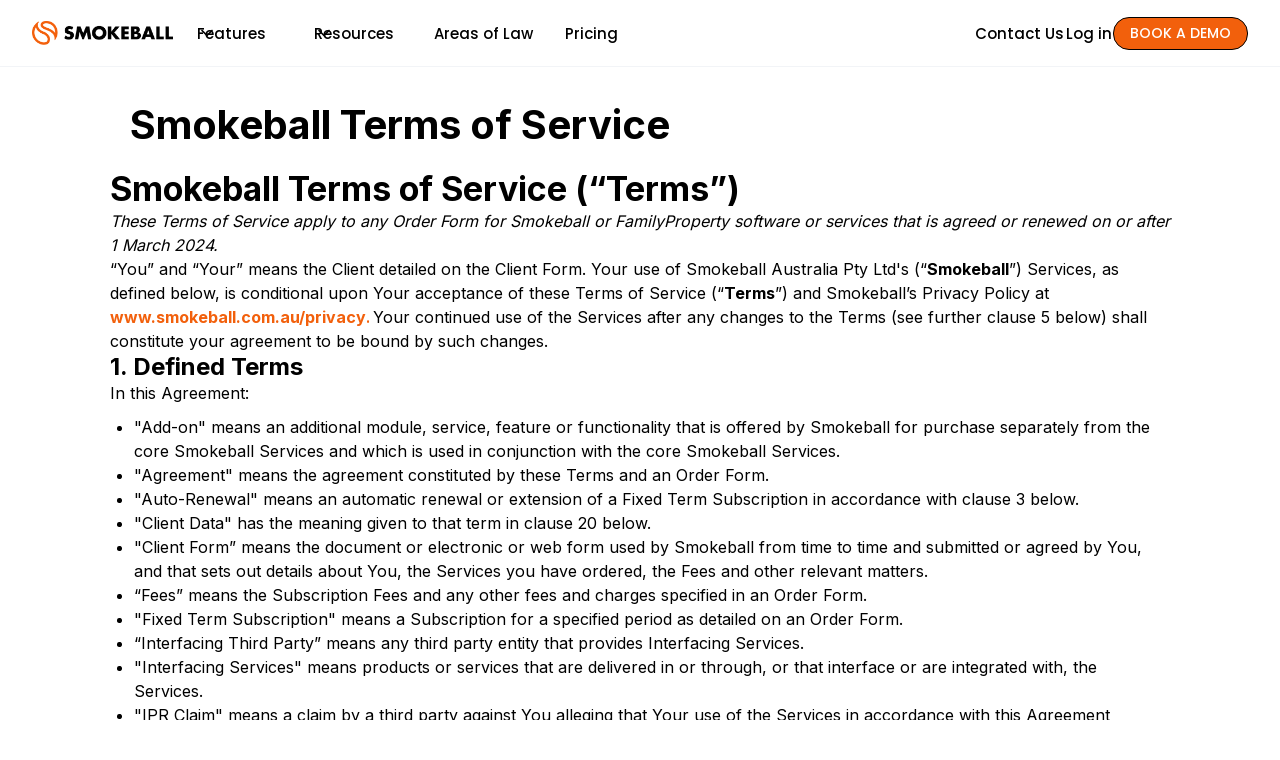

--- FILE ---
content_type: text/html
request_url: https://www.smokeball.com.au/terms
body_size: 26144
content:
<!DOCTYPE html><!-- Last Published: Sun Jan 18 2026 23:32:16 GMT+0000 (Coordinated Universal Time) --><html data-wf-domain="www.smokeball.com.au" data-wf-page="64cc7869f37b10e484dfef19" data-wf-site="5f9c3b963e528f64676e0da1" lang="en-AU"><head><meta charset="utf-8"/><title>Smokeball Terms of Service - Smokeball Australia</title><meta content="Smokeball Australia Terms of Service" name="description"/><meta content="Smokeball Terms of Service - Smokeball Australia" property="og:title"/><meta content="Smokeball Australia Terms of Service" property="og:description"/><meta content="Smokeball Terms of Service - Smokeball Australia" property="twitter:title"/><meta content="Smokeball Australia Terms of Service" property="twitter:description"/><meta property="og:type" content="website"/><meta content="summary_large_image" name="twitter:card"/><meta content="width=device-width, initial-scale=1" name="viewport"/><meta content="eIjKW3DDf2ZCL4Hu5hcVY-oWe7EdzvsZELer7YlK2mI" name="google-site-verification"/><link href="https://cdn.prod.website-files.com/5f9c3b963e528f64676e0da1/css/smokeball.shared.8ffadf801.min.css" rel="stylesheet" type="text/css" integrity="sha384-j/rfgBh9wI830B2ese2ectzAjfNskhh+ID0CAOj9MGxUmTHzF//q0Ih3TjOJ8g4P" crossorigin="anonymous"/><link href="https://fonts.googleapis.com" rel="preconnect"/><link href="https://fonts.gstatic.com" rel="preconnect" crossorigin="anonymous"/><script src="https://ajax.googleapis.com/ajax/libs/webfont/1.6.26/webfont.js" type="text/javascript"></script><script type="text/javascript">WebFont.load({  google: {    families: ["PT Sans:400,400italic,700,700italic","Inter:100,200,300,regular,500,600,700,800,900","Poppins:100,200,300,regular,500,600,700,800,900"]  }});</script><script type="text/javascript">!function(o,c){var n=c.documentElement,t=" w-mod-";n.className+=t+"js",("ontouchstart"in o||o.DocumentTouch&&c instanceof DocumentTouch)&&(n.className+=t+"touch")}(window,document);</script><link href="https://cdn.prod.website-files.com/5f9c3b963e528f64676e0da1/68d63aa2f615bea737e8df9e_favicon32x32.jpg" rel="shortcut icon" type="image/x-icon"/><link href="https://cdn.prod.website-files.com/5f9c3b963e528f64676e0da1/68d63adeb10d6ba93a90785d_favicon256x256.jpg" rel="apple-touch-icon"/><link href="https://www.smokeball.com.au/terms" rel="canonical"/><script async="" src="https://www.googletagmanager.com/gtag/js?id=UA-29890259-3"></script><script type="text/javascript">window.dataLayer = window.dataLayer || [];function gtag(){dataLayer.push(arguments);}gtag('js', new Date());gtag('config', 'UA-29890259-3', {'anonymize_ip': false, 'optimize_id': 'OPT-P55T9LT'});</script><link rel="preconnect" href="https://cdn.prod.website-files.com" crossorigin>

<!-- Global site tag (gtag.js) - Google Ads: 863660016 -->
<script async src="https://www.googletagmanager.com/gtag/js?id=AW-863660016"></script>
<script>
  window.dataLayer = window.dataLayer || [];
  function gtag(){dataLayer.push(arguments);}
  gtag('js', new Date());

  gtag('config', 'AW-863660016');
</script>

<!-- Linkedin Conversation-->
<script type="text/javascript">
  _linkedin_partner_id = "708803";
  window._linkedin_data_partner_ids = window._linkedin_data_partner_ids || [];
  window._linkedin_data_partner_ids.push(_linkedin_partner_id);
</script>
<script type="text/javascript">
  (function(l) {
    if (!l) {
      window.lintrk = function(a, b) {
        window.lintrk.q.push([a, b])
      };
      window.lintrk.q = []
    }
    var s = document.getElementsByTagName("script")[0];
    var b = document.createElement("script");
    b.type = "text/javascript";
    b.async = true;
    b.src = "https://snap.licdn.com/li.lms-analytics/insight.min.js";
    s.parentNode.insertBefore(b, s);
  })(window.lintrk);
</script>
<noscript>
  <img height="1" width="1" style="display:none;" alt="" src="https://px.ads.linkedin.com/collect/?pid=708803&fmt=gif" />
</noscript>


<!-- Facebook Pixel Code -->
<script>
!function(f,b,e,v,n,t,s)
{if(f.fbq)return;n=f.fbq=function(){n.callMethod?
n.callMethod.apply(n,arguments):n.queue.push(arguments)};
if(!f._fbq)f._fbq=n;n.push=n;n.loaded=!0;n.version='2.0';
n.queue=[];t=b.createElement(e);t.async=!0;
t.src=v;s=b.getElementsByTagName(e)[0];
s.parentNode.insertBefore(t,s)}(window,document,'script',
'https://connect.facebook.net/en_US/fbevents.js');
fbq('init', '2092488904402194'); 
fbq('track', 'PageView');
</script>
<noscript>
<img height="1" width="1"
src="https://www.facebook.com/tr?id=2092488904402194&ev=PageView
&noscript=1"/>
</noscript>

<!-- End Facebook Pixel Code -->

<!-- Facebook Domain Verification -->

<meta name="facebook-domain-verification" content="tb6c4b8dz2amto1o5apqhj8xa6eorr" />

<!-- End Facebook Domain Verification -->

<!-- Google Tag Manager -->
<script>(function(w,d,s,l,i){w[l]=w[l]||[];w[l].push({'gtm.start':
new Date().getTime(),event:'gtm.js'});var f=d.getElementsByTagName(s)[0],
j=d.createElement(s),dl=l!='dataLayer'?'&l='+l:'';j.async=true;j.src=
'https://www.googletagmanager.com/gtm.js?id='+i+dl;f.parentNode.insertBefore(j,f);
})(window,document,'script','dataLayer','GTM-PTRZDVX');</script>
<!-- End Google Tag Manager -->

<!-- Navbar -->
<style>
  .mega-menu {
    display: none;
    opacity: 0;
    transform: translateY(-8px);
    pointer-events: none;
    transition: opacity .2s ease, transform .2s ease;
  }
  .menu-item.is-open > .mega-menu {
    display: flex;
    opacity: 1;
    transform: translateY(0);
    pointer-events: auto;
  }
  .features-menu-top {
    padding: 0 24px;
  }
  .resources-menu-top {
    padding: 0 24px;
  }
  .features-menu-bottom {
    padding: 24px;
  }
  .resources-menu-bottom {
    padding: 24px;
  }
</style>



<!-- End Navbar -->
<script src="https://cdn.prod.website-files.com/5f9c3b963e528f64676e0da1%2F6544eda5f000985a163a8687%2F6854e5962876b66d7e767df1%2Ffinsweetcomponentsconfig-1.0.0.js" type="module" async="" siteId="5f9c3b963e528f64676e0da1" finsweet="components"></script></head><body><div data-w-id="8167274e-327e-312f-c83a-7d557caa3633" data-animation="default" data-collapse="medium" data-duration="400" data-easing="ease" data-easing2="ease" role="banner" class="uui-navbar01_component-2 w-nav"><div class="uui-navbar01_container"><a href="/" class="uui-navbar01_logo-link w-nav-brand"><div class="uui-logo_component"><img src="https://cdn.prod.website-files.com/5f9c3b963e528f64676e0da1/65fa5ac905862b6a7297c037_logo_full_horizontal-OrangeBlack.png" loading="lazy" sizes="140.5px" height="24" alt="Untitled UI logotext" srcset="https://cdn.prod.website-files.com/5f9c3b963e528f64676e0da1/65fa5ac905862b6a7297c037_logo_full_horizontal-OrangeBlack-p-500.png 500w, https://cdn.prod.website-files.com/5f9c3b963e528f64676e0da1/65fa5ac905862b6a7297c037_logo_full_horizontal-OrangeBlack.png 843w" class="smokeball-logo"/><img src="https://cdn.prod.website-files.com/5f9c3b963e528f64676e0da1/68d092cb8866db331ea59b9f_4e818335f42d54404eb5904df15ad422_untitled-ui-logo.png" loading="lazy" alt="Logo" class="uui-logo_image"/></div></a><nav role="navigation" class="uui-navbar01_menu w-nav-menu"><div class="uui-navbar01_menu-left"><div data-hover="true" data-delay="300" data-w-id="8167274e-327e-312f-c83a-7d557caa363b" class="uui-navbar01_menu-dropdown w-dropdown"><div class="uui-navbar01_dropdown-toggle-2 w-dropdown-toggle"><div class="menu-link">Features</div><div class="uui-dropdown-icon w-embed"><svg width="20" height="20" viewBox="0 0 20 20" fill="none" xmlns="http://www.w3.org/2000/svg">
<path d="M5 7.5L10 12.5L15 7.5" stroke="currentColor" stroke-width="1.67" stroke-linecap="round" stroke-linejoin="round"/>
</svg></div></div><nav class="uui-navbar01_dropdown-list w-dropdown-list"><div class="uui-navbar01_container features"><div class="uui-navbar01_dropdown-content"><div class="uui-navbar01_dropdown-content-left"><div class="navbar-menu-title features">FEATURES</div><div class="menu-line-orange mobile-top"></div><div class="features-navbar-link-container"><a href="https://www.smokeball.com.au/feature/automatic-time-tracking" class="feature-navbar-link w-inline-block"><div class="feature-navbar-text">Automatic Time Tracking</div></a><a href="https://www.smokeball.com.au/feature/tasks-and-workflows" class="feature-navbar-link w-inline-block"><div class="feature-navbar-text">Tasks &amp; Workflows</div></a><a href="https://www.smokeball.com.au/feature/matter-management" class="feature-navbar-link w-inline-block"><div class="feature-navbar-text">Matter Management</div></a><a href="https://www.smokeball.com.au/feature/support-and-training" class="feature-navbar-link w-inline-block"><div class="feature-navbar-text">Support &amp; Training</div></a><a href="https://www.smokeball.com.au/feature/client-portal" class="feature-navbar-link w-inline-block"><div class="feature-navbar-text">Client Portal</div></a><a href="https://marketplace.smokeball.com/?menu_open=1&amp;selectaregion=5" class="feature-navbar-link w-inline-block"><div class="feature-navbar-text">Integrations</div></a><a href="https://www.smokeball.com.au/feature/email-management" class="feature-navbar-link mobile w-inline-block"><div class="feature-navbar-text">Email Management</div></a><a href="https://www.smokeball.com.au/feature/billing-and-trust-accounting" class="feature-navbar-link mobile w-inline-block"><div class="feature-navbar-text">Billing &amp; Trust Accounting</div></a><a href="https://www.smokeball.com.au/feature/daily-digest" class="feature-navbar-link mobile w-inline-block"><div class="feature-navbar-text">Daily Digest</div></a><a href="https://www.smokeball.com.au/feature/legal-document-automation-and-management" class="feature-navbar-link mobile w-inline-block"><div class="feature-navbar-text">Automated Forms &amp; Precedents</div></a><a href="https://www.smokeball.com.au/features/smokeball-ai" class="feature-navbar-link mobile w-inline-block"><div class="feature-navbar-text">Smokeball AI</div></a><a href="https://www.smokeball.com.au/feature/legal-calendaring" class="feature-navbar-link mobile w-inline-block"><div class="feature-navbar-text">Legal Calendaring</div></a><a href="https://www.smokeball.com.au/feature/intake" class="feature-navbar-link mobile w-inline-block"><div class="feature-navbar-text">Intake</div></a><a href="https://www.smokeball.com.au/feature/smokeball-payments" class="feature-navbar-link mobile w-inline-block"><div class="feature-navbar-text">Smokeball Payments</div></a><a href="/features" class="feature-navbar-link w-inline-block"><div class="feature-navbar-text view-all">View All</div></a></div><div class="menu-line-orange mobile"></div></div><div class="uui-navbar01_dropdown-content-right"><div class="uui-navbar01_dropdown-content-wrapper"><div class="horizontal-flex"><div class="navbar-menu-title">CASE STUDIES</div><a id="w-node-_8167274e-327e-312f-c83a-7d557caa3678-7caa3633" href="https://www.smokeball.com.au/case-studies" class="uui-button-link is-button-xsmall w-inline-block"><div class="feature-navbar-text view-all">View all case studies</div><div class="uui-button-icon w-embed"><svg width="20" height="20" viewBox="0 0 20 20" fill="none" xmlns="http://www.w3.org/2000/svg">
<path d="M4.16699 9.99996H15.8337M15.8337 9.99996L10.0003 4.16663M15.8337 9.99996L10.0003 15.8333" stroke="currentColor" stroke-width="1.66667" stroke-linecap="round" stroke-linejoin="round"/>
</svg></div></a></div><div class="menu-line-orange"></div><div class="uui-navbar01_dropdown-blog-list"><a href="https://www.smokeball.com.au/case-studies/how-archie-has-helped-loukas-law-evolve-and-thrive" class="uui-navbar01_blog-item w-inline-block"><div class="uui-navbar01_blog-image-wrapper"><div class="case-study-image-navbar-top"></div></div><div class="uui-navbar01_large-item-content"><div class="case-study-profile-name">Maria Loukas</div><div class="case-study-card-text">One of Perth’s most respected family lawyers, is passionate about embracing legal...</div><div class="uui-navbar01_item-button-wrapper"><div class="uui-button-row"><div class="uui-button-link is-button-xsmall"><div class="feature-navbar-text view-all">Read case study</div><div class="uui-button-icon w-embed"><svg width="20" height="20" viewBox="0 0 20 20" fill="none" xmlns="http://www.w3.org/2000/svg">
<path d="M4.16699 9.99996H15.8337M15.8337 9.99996L10.0003 4.16663M15.8337 9.99996L10.0003 15.8333" stroke="currentColor" stroke-width="1.66667" stroke-linecap="round" stroke-linejoin="round"/>
</svg></div></div></div></div></div></a><a href="https://www.smokeball.com.au/case-studies/empire-legal" class="uui-navbar01_blog-item w-inline-block"><div class="uui-navbar01_blog-image-wrapper"><div class="case-study-image-navbar-bot"></div></div><div class="uui-navbar01_large-item-content"><div class="case-study-profile-name">George Sourris</div><div class="case-study-card-text">As a technology buff, property law firm <strong>Empire Legal</strong>’s Co-Founder and Practice Director...</div><div class="uui-navbar01_item-button-wrapper"><div class="uui-button-row"><div class="uui-button-link is-button-xsmall"><div class="feature-navbar-text view-all">Read case study</div><div class="uui-button-icon w-embed"><svg width="20" height="20" viewBox="0 0 20 20" fill="none" xmlns="http://www.w3.org/2000/svg">
<path d="M4.16699 9.99996H15.8337M15.8337 9.99996L10.0003 4.16663M15.8337 9.99996L10.0003 15.8333" stroke="currentColor" stroke-width="1.66667" stroke-linecap="round" stroke-linejoin="round"/>
</svg></div></div></div></div></div></a></div></div><div class="uui-navbar01_dropdown-right-overlay-absolute"></div></div></div><div class="features-menu-bottom"><div class="menu-bottom-links-container"><div class="w-layout-hflex menu-bottom-links-wrapper"><a href="/about" class="features-menu-bottom-link w-inline-block"><div class="feature-navbar-text white-link-text">About Us</div></a><div class="orange-text-divider"></div><a href="/careers" class="features-menu-bottom-link w-inline-block"><div class="feature-navbar-text white-link-text">Careers</div></a><div class="orange-text-divider"></div><a href="https://marketplace.smokeball.com/application_forms/join-the-smokeball-partner-program/partner_applications/new" target="_blank" class="features-menu-bottom-link w-inline-block"><div class="feature-navbar-text white-link-text">Partner With Us</div></a></div></div></div></div></nav></div><div data-hover="true" data-delay="300" data-w-id="8167274e-327e-312f-c83a-7d557caa36ab" class="uui-navbar01_menu-dropdown w-dropdown"><div class="uui-navbar01_dropdown-toggle-2 w-dropdown-toggle"><div class="menu-link">Resources</div><div class="uui-dropdown-icon w-embed"><svg width="20" height="20" viewBox="0 0 20 20" fill="none" xmlns="http://www.w3.org/2000/svg">
<path d="M5 7.5L10 12.5L15 7.5" stroke="currentColor" stroke-width="1.67" stroke-linecap="round" stroke-linejoin="round"/>
</svg></div></div><nav class="uui-navbar01_dropdown-list w-dropdown-list"><div class="uui-navbar01_container features"><div class="uui-navbar01_dropdown-content"><div class="resources-meu"><div class="navbar-menu-title">RESOURCES</div><div class="menu-line-orange mobile-top"></div><div class="menu-link-box"><a href="/blog" class="resources-navbar-link w-inline-block"><div class="resources-link-text">Blog &gt;</div><div class="resources-navbar-text">Stay in the loop with all the latest industry news, technology, tips, and resources.</div></a><a href="/ebooks" class="resources-navbar-link w-inline-block"><div class="resources-link-text">eBooks &gt;</div><div class="resources-navbar-text">Check out our extensive range of practical and insightful eBooks.</div></a><a href="/case-studies" class="resources-navbar-link w-inline-block"><div class="resources-link-text">Case Studies &gt;</div><div class="resources-navbar-text">See how firms like yours achieve success with Smokeball.</div></a></div></div><div class="events-menu"><div class="navbar-menu-title">EVENTS</div><div class="menu-line-orange"></div><div class="menu-link-box"><a href="/events" class="resources-navbar-link w-inline-block"><div class="resources-link-text">Events &gt;</div><div class="resources-navbar-text">Supporting the legal industry with ongoing education to upskill and earn CPD points.</div></a><a href="/events" class="resources-navbar-link w-inline-block"><div class="resources-link-text">Webinars &gt;</div><div class="resources-navbar-text">Live and on‑demand sessions to earn CPD points and deepen your Smokeball expertise.</div></a></div></div><div class="academy-menu"><div class="academy-menu-container"><div class="navbar-menu-title">SMOKEBALL ACADEMY</div><div class="menu-line-orange"></div><a href="https://support.smokeball.com/hc/en-au/sections/6262620873879-Smokeball-Academy" target="_blank" class="resources-navbar-link w-inline-block"><div class="resources-link-text">Start Learning &gt;</div><div class="resources-navbar-text">Get started with the basics and essentials of Smokeball with our wide range of self-paced training resources and webinars.</div></a></div><div class="academy-menu-container"><div class="navbar-menu-title">SUPPORT HUB</div><div class="menu-line-orange"></div><a href="https://support.smokeball.com/hc/en-au" target="_blank" class="resources-navbar-link w-inline-block"><div class="resources-link-text">Access Support Hub &gt;</div><div class="resources-navbar-text">Step‑by‑step guides, release notes and direct access to Smokeball’s expert support team.</div></a><div class="menu-line-orange mobile"></div></div></div></div><div class="features-menu-bottom"><div class="menu-bottom-links-container"><div class="w-layout-hflex menu-bottom-links-wrapper"><a href="/about" class="features-menu-bottom-link w-inline-block"><div class="feature-navbar-text white-link-text">About Us</div></a><div class="orange-text-divider"></div><a href="/careers" class="features-menu-bottom-link w-inline-block"><div class="feature-navbar-text white-link-text">Careers</div></a><div class="orange-text-divider"></div><a href="https://marketplace.smokeball.com/application_forms/join-the-smokeball-partner-program/partner_applications/new" target="_blank" class="features-menu-bottom-link w-inline-block"><div class="feature-navbar-text white-link-text">Partner With Us</div></a></div></div></div></div></nav></div><a href="/practice-area" class="uui-navbar01_link w-nav-link">Areas of Law</a><a href="/pricing" class="uui-navbar01_link w-nav-link">Pricing</a></div><div class="uui-navbar01_menu-right"><div class="uui-navbar01_button-wrapper"><div class="mobile-contact-login-wrapper"><a href="/contact-us" class="uui-button-secondary-gray show-tablet w-inline-block"><div class="menu-link">Contact Us</div></a></div><a href="/contact-us" class="uui-button-tertiary-gray hide-tablet-2 w-inline-block"><div class="menu-link">Contact Us</div></a><a href="https://app.smokeball.com.au/#/login" class="uui-button-tertiary-gray hide-tablet-2 w-inline-block"><div class="menu-link">Log in</div></a><a href="/get-in-touch" class="main-cta-orange w-inline-block"><div class="navbar-cta-text">book a demo</div></a></div><div class="features-menu-bottom mobile"><div class="menu-bottom-links-container"><a href="/about" class="features-menu-bottom-link w-inline-block"><div class="feature-navbar-text white-link-text">About Us</div></a><div class="orange-text-divider"></div><a href="/careers" class="features-menu-bottom-link w-inline-block"><div class="feature-navbar-text white-link-text">Careers</div></a><div class="orange-text-divider"></div><a href="https://marketplace.smokeball.com/application_forms/join-the-smokeball-partner-program/partner_applications/new" target="_blank" class="features-menu-bottom-link w-inline-block"><div class="feature-navbar-text white-link-text">Partner With Us</div></a></div></div></div></nav><div class="uui-navbar01_menu-button w-nav-button"><div class="menu-icon_component"><div class="menu-icon_line-top"></div><div class="menu-icon_line-middle"><div class="menu-icon_line-middle-inner"></div></div><div class="menu-icon_line-bottom"></div></div></div></div></div><div class="section-row grey _59"><div class="content-block w-container"><div class="basic-card"><h3 class="m-top-30"><strong>Smokeball Terms of Service</strong><br/></h3></div><div href="" class="w-richtext"><h4>Smokeball Terms of Service (“Terms”)</h4><p><em>These Terms of Service apply to any Order Form for Smokeball or FamilyProperty software or services that is agreed or renewed on or after 1 March 2024.</em></p><p>“You” and “Your” means the Client detailed on the Client Form. Your use of Smokeball Australia Pty Ltd&#x27;s (“<strong>Smokeball</strong>”) Services, as defined below, is conditional upon Your acceptance of these Terms of Service (“<strong>Terms</strong>”) and Smokeball’s Privacy Policy at <a href="https://www.smokeball.com.au/privacy" target="_blank"><strong>www.smokeball.com.au/privacy</strong>.</a> Your continued use of the Services after any changes to the Terms (see further clause 5 below) shall constitute your agreement to be bound by such changes.</p><h6>1. Defined Terms</h6><p>In this Agreement:</p><ul role="list"><li>&quot;Add-on&quot; means an additional module, service, feature or functionality that is offered by Smokeball for purchase separately from the core Smokeball Services and which is used in conjunction with the core Smokeball Services. </li><li>&quot;Agreement&quot; means the agreement constituted by these Terms and an Order Form. </li><li>&quot;Auto-Renewal&quot; means an automatic renewal or extension of a Fixed Term Subscription in accordance with clause 3 below. </li><li>&quot;Client Data&quot; has the meaning given to that term in clause 20 below.  </li><li>&quot;Client Form” means the document or electronic or web form used by Smokeball from time to time and submitted or agreed by You, and that sets out details about You, the Services you have ordered, the Fees and other relevant matters. </li><li>“Fees” means the Subscription Fees and any other fees and charges specified in an Order Form. </li><li>&quot;Fixed Term Subscription&quot; means a Subscription for a specified period as detailed on an Order Form. </li><li>“Interfacing Third Party” means any third party entity that provides Interfacing Services. </li><li>&quot;Interfacing Services&quot; means products or services that are delivered in or through, or that interface or are integrated with, the Services.  </li><li>&quot;IPR Claim&quot; means a claim by a third party against You alleging that Your use of the Services in accordance with this Agreement infringes the intellectual property rights of that third party. </li><li>&quot;Monthly Subscription&quot; means a month-to-month Subscription as further described in clause 2 below. </li><li>“Minimum System Requirements” means the system requirements published at <a href="https://www.smokeball.com.au/system-requirements" target="_blank"><strong>smokeball.com.au/system-requirements</strong></a>. </li><li>“Nominated Contact” means Your nominated contact person that will receive Operational Emails and other important service announcements. </li><li>&quot;Operational Email&quot; has the meaning given in clause 30 below. </li><li>“Order Form” means the most recent Client Form or Renewal Form submitted or agreed by you. </li></ul><ul role="list"><li>&quot;Related Party Users&quot; means Your clients, barristers engaged by You, employees of counterparty law firms and other relevant third parties that you permit to interact with the Services in connection with the services that you provide to your clients. </li><li>“Renewal Form” means the document or electronic or web form used by Smokeball from time to time and submitted or agreed by You as part of a renewal of Your Subscription. </li><li>“Services” means any software, application, document or service provided by Smokeball (including Add-ons), but does not include Third Party Services. </li><li>“Subscription” means Your right to access and use the Services in accordance with this Agreement for a specified term. </li><li>&quot;Subscription Fees&quot; means the Fee for Your Subscription specified on Your Order Form or, in the case of Auto-Renewal, notified in accordance with clause 3. </li><li>“Subscription Term” means the term of your Subscription, which is as specified on your Order Form or determined in accordance with clause 2, and includes any Auto-Renewal term in accordance with clause 3. </li><li>“Subscription Tiers” means the tiers of Subscription offered by Smokeball, which can be accessed at: <a href="https://www.smokeball.com.au/pricing" target="_blank"><strong>smokeball.com.au/pricing</strong></a>. </li><li>&quot;Third Party Service&quot; means any products or services of a third party (including Interfacing Services). </li><li>“Users” means Your officers, employees, contractors and agents over which you retain management and control and that are authorised by You to use any of the Services. </li></ul><h6>2. <strong>Subscription Term</strong></h6><p>Smokeball may offer Services as either a Fixed Term Subscription or as a Monthly Subscription. </p><p>When you purchase a Subscription you purchase it for the Subscription Term specified on your Order Form. You acknowledge and agree that the Fees have been agreed based on the length of the Subscription Term. </p><p><strong>2.1</strong>       <strong>Fixed Term Subscriptions</strong></p><p>A Fixed Term Subscription: </p><ul role="list"><li>will commence on the date specified in Your Order Form (or if no date is specified, the date Your Order Form is accepted by Smokeball); and </li><li>unless extended or terminated in accordance with this Agreement (including clause 3 below), will end on expiry of the fixed term specified on Your Order Form. </li></ul><p>Where You have purchased a Fixed Term Subscription, You acknowledge and agree that: </p><ul role="list"><li>the Subscription Fee is a fixed fee for the entire Subscription Term, and is not refundable or avoidable due to ‘change of mind’ (including where you choose to reduce or cease your use of the Service during the agreed Subscription Term); </li><li>if we have agreed that you may pay the Subscription Fee in periodic instalments then each instalment is a partial payment of the Subscription Fee, and is not a severable payment for the use of the Service for the instalment period; and </li><li>neither Smokeball nor You has the right to terminate this Agreement or cancel the Services during Your agreed Subscription Term, except in accordance with clause 3 and clause 18 below. </li></ul><p><strong>2.2       Monthly Subscriptions</strong></p><p>A Monthly Subscription will commence on the date specified in Your Order Form (or if no date is specified, the date Your Order Form is accepted by Smokeball) and will continue until either You or Smokeball notifies the other that it wishes to end the Subscription Term, in which case the Subscription Term will end one month after the date of the notice.</p><h6><strong>3. Renewal of Fixed Subscription Term</strong></h6><p>At least 60 days prior to the expiry of your Subscription Term we will notify you that the end of the Subscription Term is approaching and, unless we intend to discontinue your Service, provide you with a Renewal Form that sets out the terms (including Fees) that we propose will apply to a renewal or extension of your Subscription Term, and the pricing that will apply to any Auto-Renewal. </p><p>If you do not wish to renew or extend Your Subscription Term, then you must notify us at least 30 days prior to expiry of your Subscription Term (the<strong> </strong>&quot;<strong>Notification Date</strong>&quot;). If we intend to discontinue our Service to You, then we will notify you prior to the Notification Date and provide you with at least one further reminder prior to the expiry of Your Subscription Term. </p><p>We recognise that ongoing access to the Services may be important to the operation of Your business. If, by the Notification Date: </p><ul role="list"><li>neither party has notified the other that it does not wish to renew Your Subscription; and </li><li>you have not accepted or submitted a Renewal Form, </li></ul><p>then on expiry of your Subscription Term your Subscription will automatically renew as a 12 month subscription invoiced and paid monthly at Smokeball&#x27;s then standard pricing (as notified to you by Smokeball). You acknowledge and agree that your Subscription Fee may increase as a result of that renewal. </p><p>In the event You have increased or decreased Your User numbers when compared to the User numbers reflected on Your most recent Order Form, the User count for your new Subscription Term will be the number of Users as of Your renewal date (and the Subscription Fee will be adjusted accordingly). </p><p>If your Subscription has automatically renewed in accordance with this clause, then at any time during the first three months of the renewal term either party may terminate the Subscription on 30 days&#x27; notice to the other party. During that period Smokeball will continue to attempt to contact you regarding agreeing a Renewal Form for the extension of Your Subscription. After that three month period Your Subscription Term may only be terminated in accordance with clause 18. </p><p>‍</p><h6>4. <strong>Trial Period</strong></h6><p>Smokeball may offer you a free trial period during which you may use the Services (or a part of them) without paying any Subscription Fees. </p><p>The terms of this Agreement apply to Your use of the Services during the trial period, other than the terms of this Agreement relating to the payment of Fees. </p><p>On expiry of the trial period You must cease all use of the Services unless and until you have entered into an Order Form for a paid Subscription for the Services. </p><p>‍</p><h6>5. <strong>Changes to this Agreement or the Services</strong></h6><p>You acknowledge and agree that: </p><ul role="list"><li>Smokeball delivers its Services using a ‘one to many’ Software as a Service model that is generally not tailored to any specific customer’s requirements; </li><li>Smokeball is required to continually update and change its software and related service offering in order to maintain currency with industry standards and third party IT systems, and otherwise meet its business and other requirements; and </li><li>the Fees for the Services have been determined and agreed on the basis that Smokeball will have the flexibility to change the Services and these Terms as set out in this Agreement, including as set out in this clause 5 and clause 6 below. </li></ul><p>Smokeball may from time to time update, change or amend these Terms and/or the Services (a  <strong>Service Change</strong>), including during a current Subscription Term. However, Smokeball will not make a Service Change that requires you to pay any additional Fees, or deprives you of a substantial or material benefit of the Services or these Terms. </p><p>Smokeball will notify You of a Service Change by email sent to Your Nominated Contact, and the updated Terms will be located at <a href="https://www.smokeball.com.au/terms" target="_blank"><strong>smokeball.com.au/terms</strong></a>. The Service Change will take effect thirty days after the date the email is sent to You or at such later time specified by Smokeball. </p><p>‍</p><h6>6. <strong>Smokeball System Requirements</strong></h6><p>You are responsible for ensuring that you comply with the then current Minimum System Requirements throughout Your Subscription Term. </p><p>In order to maintain currency with industry standards and third party IT systems the Minimum System Requirements are subject to change from time to time, including during a current Subscription Term. Smokeball will notify You of any such change by email sent to Your Nominated Contact and the updated requirements will be located at [<a href="https://www.smokeball.com.au/system-requirements" target="_blank"><strong>smokeball.com.au/system-requirements</strong></a>]. The change will take effect thirty days after the date the email is sent to you or at such later time specified by Smokeball. </p><p>You agree that You will not have any right to a refund of any Fees, or other remedy, if you are unable to use the Services because you do not comply with the Minimum System Requirements. </p><p>‍</p><h6>7. <strong>Grant of Licence</strong></h6><p>You are granted a revocable (except in accordance with this Agreement), non-exclusive, limited, non-sublicensable and non-transferable licence to use and access the Services (subject to payment of the Fees) during Your Subscription Term (and any free trial period if applicable). </p><p>The licence is personal to You and permits You (and Your Users) to use the Services, but only for your internal business purposes, and on an IT system that meets the Minimum System Requirements. </p><p>You may access and use the Subscription up to the number of Users specified on Your Order Form, except that if specified in Your Order Form or otherwise agreed by Smokeball, a limited number of &#x27;flex&#x27; Users may be included in Your Subscription for an additional Fee. The sharing of a User account by more than one person is not permitted. </p><p>In addition, You may permit Your Related Party Users to access the Services, but in each case only to the limited extent enabled in the Services (for example, to access, view, upload and interact with specific documents). You must ensure that you have all consents and authorities to disclose information to, and collect and use information from, Related Party Users. You must comply with any limitation or restriction in the Services relating to Related Party Users. </p><p>You are responsible for all acts or omissions of Your Users and Related Party Users as though they were Your acts or omissions. </p><p>You agree that Smokeball owns all right, title and interest, including all intellectual property rights, in the Services and in all related collateral and materials, including domain names, company and business names, trademarks, logos, and goodwill. </p><p>‍</p><h6>8. <strong>Usage Restrictions</strong></h6><p>You agree not to: </p><ul role="list"><li>modify, decompile, reverse-engineer, reproduce, duplicate, copy, sell, resell, adapt, or exploit the Services; </li><li>use (or permit or enable any person to use) the Services: </li></ul><ul role="list"><li>for any unlawful, offensive, threatening, defamatory, pornographic, obscene, or other purpose violating anyone’s rights; </li><li>in a manner which infringes the intellectual property rights of any person; or </li><li>to send, store, or upload any “spam” or any malicious or harmful code or virus of malicious or destructive nature; or </li></ul><ul role="list"><li>permit any third party to use or access the Services (other than Related Party Users), or to permit your Users to use the Services for the benefit of any third party. </li></ul><p>Each User and Related Party User of the Services requires a unique user ID and password (except that the Services may contain functionality which permits a Related Party Users to obtain limited access to the Services through a shareable link).  </p><p>Any additional User must have their own unique user ID and password. You must not, and must ensure each of Your Users and each of your Related Party Users do not, share a user ID with another person.  </p><p>You are responsible for: </p><ul role="list"><li>Your, any of Your Users&#x27;, or any of Your Related Party Users&#x27; access, actions, use, or data uploaded to the Service using a user ID or link allocated to You or any of Your Users; </li><li>protecting the confidentiality of usernames and passwords to the Service, as well as maintaining the accuracy of the personal information provided to Smokeball; and </li><li>maintaining or implementing procedures and policies to prevent any unauthorised access or use of usernames and passwords and must notify Smokeball if a username or password has been lost, stolen, or compromised. </li></ul><p>You must immediately notify Smokeball of any unauthorised access to or use of the Services. </p><p>‍</p><h6>9. <strong>Changes to Users</strong></h6><p>If you add new Users during Your Subscription Term (other than where you are permitted to add a &#x27;flex&#x27; User in accordance with Your Order Form or as agreed with Smokeball), the Subscription Fees will be increased accordingly. The increase will be calculated using the ‘per User rate’ specified on Your most recent Order Form. Additional Users will be contracted through the end of Your then current Subscription Term. </p><p>If you pay Subscription Fees monthly, the additional Subscription Fees will apply at Your next monthly payment date and for the remainder of Your Subscription Term. Otherwise for Fixed Term Subscriptions, Smokeball will invoice you separately for the additional Subscription Fees applicable for the remainder of your Subscription Term. Those additional Subscription Fees are payable immediately and in full, unless Smokeball agrees that they may be paid in monthly instalments. If Your Subscription is financed (see clause 16 below), the Fees for additional Users are payable directly to Smokeball and may not be covered by your financing arrangement. </p><p>The number of Users cannot be decreased below the number listed on Your Order Form during Your Subscription Term. You are responsible for paying for all Users listed on Your Order Form for the entire Subscription Term, whether the Users are active or not. </p><p>‍</p><h6>10. <strong>Changes to Subscription Tiers</strong></h6><p>If applicable, the Subscription Tiers that You have ordered and that are included in the Fees will be specified in Your Order Form.  </p><p>You may upgrade your Subscription Tier at any time within the Subscription Term. An upgrade in Subscription Tier can only be applied to all of your Users. Your Users cannot be segmented into different Subscription Tiers. </p><p>If you pay Subscription Fees monthly, additional Subscription Fees relating to the upgrade will apply at Your next monthly payment date and for the remainder of Your Subscription Term. Otherwise, Smokeball will invoice you separately for the additional Subscription Fees applicable for the remainder of your Subscription Term. Those additional Subscription Fees are payable immediately and in full, unless Smokeball agrees that they may be paid in monthly instalments.  If Your Subscription is financed (see clause 16 below), the Fees for the upgrade in Subscription Tier are payable directly to Smokeball and may not be covered by your financing arrangement. </p><p>Downgrading the Subscription Tier of Your Subscription is not permitted within the Subscription Term, even if You upgraded your tier previously within the Subscription Term, but is permitted as part of a renewal of your Subscription. </p><p>‍</p><h6>11. <strong>Add-ons</strong></h6><p>Smokeball may from time to time make Add-ons available for purchase. If You purchase an Add-on, then: </p><ul role="list"><li>you must pay the applicable Fees for that Add-on; and </li></ul><ul role="list"><li>you will be permitted to access and use the Add-on for your Subscription Term. </li></ul><p>Smokeball will invoice you separately for the additional Fees for the Add-on applicable for the remainder of your Subscription Term. If Your Subscription is financed (see clause 16 below), the Fees for the upgrade in Subscription Tier are payable directly to Smokeball and may not be covered by your financing arrangement. </p><p>‍</p><h6>12. <strong>Support &amp; Maintenance</strong></h6><p>Smokeball shall provide support during the Subscription Term as described at <a href="https://support.smokeball.com/hc/en-au" target="_blank"><strong>https://support.smokeball.com/hc/en-au</strong></a>. The support offering may change from time to time in accordance with clause 5 of these Terms. </p><p>Smokeball support will be unavailable at times for routine maintenance, and unless notified otherwise, will be unavailable outside of Smokeball’s standard support hours. </p><p>‍</p><h6>13. <strong>Fees</strong></h6><p>You must pay: </p><ul role="list"><li>the Subscription Fee specified on Your Order Form, according to the billing frequency stated on Your Order Form (or in the case of an Auto-Renewal, the Subscription Fee that applies in accordance with clause 3 above); and </li><li>any on-boarding fees, training services fees, or other Fees specified on Your Order Form at the times specified on Your Order Form. </li></ul><p>Smokeball will not increase the Fees during Your current Subscription Term, except where: </p><ul role="list"><li>Smokeball exercises its right in clause 3 above following an Auto-Renewal; </li><li>you add Users in accordance with clause 9 above or change Subscription Tiers in accordance with clause 10 above; </li><li>you purchase an Add-on in accordance with clause 11 above; or </li><li>you are on a Monthly Subscription, in which case Smokeball may increase the Fees at any time on 60 days&#x27; notice in writing to you. </li></ul><p>‍</p><h6>14. Payment method</h6><p>You agree to provide us with a valid credit card or other payment method acceptable to us for payment of the Fees. By providing us your payment information, You expressly authorise us to charge you for all Fees incurred in connection with your Subscription, including for an Auto-Renewal. </p><p>You agree to update billing and account information within five (5) business days of any change to applicable payment information. If You update Your payment information, Smokeball will charge the latest account provided by You and You represent that You have the legal right to use any payment account that You provide to Smokeball. If You believe that charges to Your account are incorrect, You must notify Smokeball in writing as soon as possible to request a credit or adjustment. </p><p>‍</p><h6>15. <strong>Taxes &amp; GST</strong></h6><p>You shall be responsible for any and all taxes or any charges imposed by government entities (other than taxes on Smokeball’s income).</p><p>Except where the Fees are expressly stated as being ‘GST inclusive’, all Fees are exclusive of any applicable GST.</p><p>If a party (<strong>Supplier</strong>) makes a supply under or in connection with this agreement in respect of which GST is payable, the recipient of the supply (<strong>Recipient</strong>) must pay to the Supplier, an additional amount equal to the GST payable on the supply (<strong>GST Amount</strong>).</p><p>If one of the parties is entitled to be reimbursed for an expense or outgoing incurred in connection with this agreement, the amount of the reimbursement will be net of any input tax credit which may be claimed by the party being reimbursed in relation to that expense or outgoing.</p><p>If a payment is calculated by reference to or as a specified percentage of another amount or revenue stream, that payment will be calculated by reference to or as a specified percentage of the amount or revenue stream exclusive of GST.</p><p>‍</p><h6>16. <strong>Financing Agreements</strong></h6><p>If requested by You, Smokeball may refer you to a third party credit provider (the &quot;<strong>Financier</strong>&quot;) to enable you to submit an application to the Financier for credit which, if approved, will be provided pursuant to a Funding Agreement between you and the Financier (a &quot;<strong>Financing Arrangement</strong>&quot;). </p><p>You acknowledge and agree that: </p><ul role="list"><li>while You may direct a Financier to pay Smokeball on your behalf, Your obligation to pay the agreed Fees to Smokeball is independent of any Financing Arrangement; </li><li>Smokeball may have an agreement with a Financier requiring Smokeball to suspend your Service, or take other reasonable action, if you fail to make payments to your Financier; </li><li>Smokeball’s role in any Financing Arrangement is limited to referring you to a Financier and, in some cases, providing administrative assistance with the process of completing and submitting credit applications and related documents. Smokeball is not a financial advisor, a credit provider or a credit broker. Smokeball and its personnel cannot, and have not, provided you with any financial advice or financial services in relation to a Funding Arrangement. You should consider obtaining your own independent legal, financial, taxation or other advice relating to a Financing Arrangement to the extent you consider necessary or appropriate; and </li><li>Smokeball does not represent or warrant that any credit application that you submit will be accepted by the Financier, or result in a Financing Arrangement. </li></ul><h6>17. <strong>Suspension</strong></h6><p>Smokeball reserves the right to suspend Your access to the Services if: </p><ul role="list"><li>there is a breach of the usage restrictions in clause 8 above; or </li><li>Your account with Smokeball, or with a Financier with whom you have a Financing Arrangement (as described in clause 16) and who has paid Fees to Smokeball on your behalf, becomes overdue following the process described below. </li></ul><p>Smokeball will provide overdue payment and suspension notifications to the Main Contact. In the case of overdue payment, You will receive a warning message indicating impending account suspension on or after thirty (30) days overdue. If any overdue Fees remain unpaid thirty (30) days after receipt of the warning message, then Smokeball reserves the right to suspend Your access to the Services until all overdue Fees have been paid. </p><p>Smokeball will lift any suspension once it is satisfied, acting reasonably, that the basis for the suspension has been remedied. </p><p>‍</p><h6>18. <strong>Termination</strong></h6><p>Either party (&quot;<strong>First Party</strong>&quot;) may terminate this Agreement if the other party is in material breach of this Agreement and such breach is not capable of being cured, or is not cured within 30 days of receipt of notice from the First Party requiring it to do so. </p><p>You agree that (without limitation) it will be a material breach if You use the Services in breach of any law or in a manner that causes Smokeball to be in breach of law; if You infringe Smokeball’s intellectual property rights; if Your account is validly suspended in accordance with clause 17 and you have not remedied the basis of suspension after 30 days; or if through Your wrongful act or omission you create a risk to the Services or any user of the Services. </p><p>Upon termination of your Subscription, you must immediately cease all use of the Services. You agree that upon the termination of Your Subscription, we may immediately deactivate your Services and may delete your account and data after thirty (30) days. Smokeball shall grant you access to the Services for (30) thirty days from the termination of Your Subscription for the sole purpose of permitting you to retrieve your data. </p><p>In the event of termination of this Agreement, You agree to pay the balance due on Your Subscription (if any) and You agree that Smokeball may charge such unpaid fees to Your credit card, debit card, or bank account on file. You may not unilaterally revoke prior consent authorising Smokeball to charge the credit or debit card on file to avoid paying the balance due. </p><p>‍</p><h6>19. <strong>Cessation of use</strong></h6><p>If You no longer wish to use the Services, you should provide written notice to Smokeball at least 30 days prior to expiry of Your Subscription Term. You will continue to have access to the Services until the end of Your then current Subscription Term, and limited access for 30 days thereafter for the sole purpose of retrieving Your data.   </p><p>You must uninstall, delete, and erase any and all copies of the Services from all of your systems, and extract any of your data within 30 days of the end of the Subscription Term and take any and all steps necessary to ensure that neither you nor anyone through You (including Your Users and Related Party Users) continues to have or use any part of the Services, and if requested confirm in writing that this has been completed. </p><p>‍</p><h6>20. <strong>Client Data</strong></h6><p>As between Smokeball and You, You will retain all ownership of all data that You (or any of Your Users) upload or import to, or generate from, the Services (&quot;<strong>Client Data</strong>&quot;). This includes (but is not limited to) documents, contacts, and other entries into the Services. You acknowledge and agree that Smokeball may need to access and view Client Data to assist with your questions, technical support requests, training or other issues. Smokeball will only access Client Data which is reasonably necessary to address or complete Your requests or issues, including in providing any support or maintenance for You. </p><p>Smokeball shall treat your Client Data as confidential and will use and disclose it only in accordance with its Privacy Policy. </p><p>Smokeball reserves the right to provide Client Data to third parties if required or compelled by law (including court order or subpoena) or a direction of a government authority, or where it is required or compelled to comply with a request of law enforcement authorities in an investigation of a criminal or civil matter. Smokeball shall provide you notice of the legal process, to the extent allowed by law. </p><p>Smokeball may also de-identify and aggregate your Client Data with other data and use that de-identified and aggregated data for the purposes of research and marketing, benchmarking and industry insights, the improvement of Smokeball&#x27;s products and services, the development of new products and services, and any other business purposes of Smokeball. </p><p>If you request services from any Interfacing Third Parties, then we may (and You authorise us to) provide Your Client Data to those Interfacing Third Parties as required to enable those Interfacing Third Parties to supply those services to you. </p><p>You are responsible for ensuring that you have all necessary rights and consents, including third party privacy consents, to enable you to provide the Client Data to Smokeball (or allow Smokeball to collect Client Data on your behalf) and to permit Smokeball to: </p><ul role="list"><li>process, access and use the Client Data for the purpose of delivering the Services and otherwise in accordance with this Agreement and our Privacy Policy; and  </li><li>provide the Client Data to Interfacing Third Parties in accordance with this clause and our Privacy Policy,  </li></ul><p>(&quot;<strong>Client Consents</strong>&quot;).  </p><p>You indemnify Smokeball for any loss, damages, costs and expenses Smokeball suffers or incurs as a result of your failure to obtain (and maintain) Client Consents. </p><h6>21. Data Security</h6><p>Smokeball takes a number of organisational, technical and physical measures designed to protect Your data, both during transmission and once we receive it. Those measures are described in our Security Policy which is available at <a href="https://www.smokeball.com.au/security" target="_blank"><strong>www.smokeball.com.au/security</strong>.</a></p><h6>22. <strong>Usage Data</strong></h6><p>Usage Data means data related to the use or operation of the Services, such as anonymous usage related data and technical data collected in connection with the use of the Services. It does not include any of Your Client Data or Your personal information. Smokeball reserves the right to collect, aggregate, monitor, and use Usage Data to improve the functionality, performance, and aid in further development of the Services. </p><p>Any feedback, comments, recommendations, feature requests, ideas and suggestions for improvements to the Services provided by You to us (“<strong>Feedback</strong>“) will be considered non-confidential and non-proprietary to You. All Feedback shall be exclusively owned by Smokeball. </p><p>‍</p><h6>23. <strong>Liability</strong></h6><p><strong>23.1    Warranty</strong> </p><p>Smokeball warrants that: </p><ul role="list"><li>it will comply with laws applicable to it as a provider of software subscription services; </li><li>it will use commercially reasonable efforts to keep the Services free of any viruses, malware, or other harmful code; and </li><li>it has all rights (including intellectual property rights) to permit You to access and use the Services in accordance with this Agreement. </li></ul><p>You acknowledge and agree that: </p><ul role="list"><li>Smokeball provides the Services to you subject only to the terms, conditions and warranties expressly contained within these Terms, and those imposed by law which cannot be excluded. All other terms, conditions and warranties, whether express, implied or imposed, are excluded; </li><li>the Services have not been specifically designed or tailored for You, and that You are responsible for ensuring that the Services will meet Your requirements and will achieve the results that you wish to achieve from use of the Services; </li><li>Smokeball does not guarantee that the Services will always function without disruptions, delays or imperfections; and </li><li>You are responsible for ensuring that you have the software, hardware and other systems or infrastructure required to access and use the Services. </li></ul><p>You should be aware that certain guarantees may be conferred on you under the Australian Consumer Law. Nothing in this Agreement limits, excludes or modifies any terms, warranties or guarantees that are conferred on you under the Australia Consumer Law and which it is unlawful under the Australian Consumer Law to exclude (&quot;<strong>Non-Excludable Term</strong>&quot;). </p><p>If it is legally permitted to do so, where Smokeball is liable for a breach of any such Non-Excludable Term, then Smokeball limits its liability to the following: (1) in the case of goods, one or more of the following at Smokeball’s discretion: (a) the replacement of the goods or the supply of the equivalent goods; (b) the repair of the goods; (c) the payment of the cost of replacing the goods or of acquiring equivalent goods; or (d) the payment of having the goods repaired; and (2) in the case of services: (a) the supplying of the services again; or (b) the payment of the cost of having the services supplied again. </p><p><strong>23.2    Exclusion and limitation of liability</strong> </p><p>Subject to clause 23.3 below, except to the extent of Smokeball’s liability under a Non-Excludable Term: </p><ul role="list"><li>neither Smokeball nor you shall be liable to the other for any: <br/>o damages for loss of business profits, loss of revenue, loss of goodwill, loss of business opportunity, loss of data, work stoppage, computer failure or malfunction; or <br/>o indirect, incidental, consequential, special, exemplary, or punitive damages, whether under a theory of contract, warranty, tort (including negligence), or otherwise, even if the other party has been notified of possible damages; and </li><li>in no event shall either party’s total aggregate and cumulative liability for any and all claims of any kind arising as a result of or related to the Services provided, exceed the sum of the Fees actually paid by you for a one-year period immediately preceding the date the cause of action arose. </li></ul><p><strong>23.3    Exception</strong> </p><p>The exclusion and limitation in clause 23.2 does not apply to limit or exclude liability: </p><ul role="list"><li>of a party for death or personal injury caused by its negligence; </li><li>of a party for fraud or fraudulent misrepresentation; </li><li>of Smokeball under a Non-Excludable Term; </li><li>of Smokeball under the indemnity in clause 23.5 below; </li><li>of You for any act or omission of You, Your Users, or Your Related Party Users which causes Smokeball to be in breach of any law or which breaches the usage restrictions in clause 8 above; </li><li>of You for infringement of Smokeball&#x27;s or a third party&#x27;s intellectual property rights; or </li><li>of you under the indemnity in clause 20 relating to Client Consents. </li></ul><p><strong>23.4    Disclaimer of Legal Advice</strong> </p><p>The Services may include: </p><ul role="list"><li>access to forms, questionnaires, precedents and other documents, including automated documents that are accessed or generated through the Services (&quot;<strong>Precedent Documents</strong>&quot;); and </li><li>prompts and reminders regarding potential deadlines, due dates and other requirements relating to legal or business practice (&quot;<strong>Notifications</strong>&quot;). </li></ul><p>The Precedent Documents and Notifications may not have been developed, designed or approved by legal practitioners and are not provided to You with any legal or professional opinion or endorsement of any kind. Smokeball is not a law firm, and is not regulated by the Law Society of NSW or any other professional body.   </p><p>Accordingly, Smokeball does not represent or warrant that any Precedent Documents, Notifications or other elements of the Services: </p><ul role="list"><li>comply with, or reflect, applicable laws; </li><li>are suitable for your particular use, objectives or circumstances; or </li><li>are up to date or current. </li></ul><p>You acknowledge and agree that: </p><ul role="list"><li>the Services are not a substitute for legal or other professional skill, judgment and experience, and should only be used by or under the supervision of qualified legal practitioners; </li><li>the Notifications may not be accurate or up-to-date, and you are responsible for validating (or ignoring) Notifications based on your own professional skill, judgment and experience; </li><li>the Precedent Documents: <br/>o are provided in the Service as templates for You to edit and change to suit your circumstances, using your own professional skill, judgment and experience; <br/>o may include technical inaccuracies or typographical errors; and <br/>o do not necessarily reflect recent changes or developments in the law or industry practice. </li></ul><p>‍</p><p><strong>23.5    IP infringement claims</strong> </p><p>If there is an IPR Claim Smokeball will indemnify You against: </p><ul role="list"><li>Your reasonable costs of investigating and defending the IPR Claim; </li><li>a settlement amount approved by Smokeball and paid by You to settle the IPR Claim; and </li><li>any damages finally awarded against You in the IPR Claim, </li></ul><p>provided, however, that Smokeball will have no liability to You to the extent that claim results from: (a) Your Client Data; (b) access to or use of the Services in combination with any hardware, system, software or other materials or services not provided by Smokeball; (c) modifications of the Services other than by or on behalf of Smokeball; or (d) any breach of the usage restrictions in clause 8 above. </p><p>You must: (a) notify Smokeball promptly on becoming aware of an IPR Claim; (b) provide reasonable cooperation to Smokeball (at Smokeball&#x27;s expense) in the defence and settlement of the IPR Claim; and (c) provided Smokeball has acknowledged its obligation to indemnity You in accordance with this clause, grant Smokeball control of the defence and settlement of the claim. </p><p>If the Services or any portion of them are, or in Smokeball’s opinion are likely to be, claimed to infringe any third-party intellectual property rights, Smokeball may, at its option and sole cost and expense: (i) obtain the right for You and Your Users to continue to use the Services as contemplated by this Agreement; (ii) modify or replace the Services, in whole or in part, to make the Services non-infringing, while providing materially equivalent features and functionality; or (iii) by written notice to You, terminate this Agreement, and require You to immediately cease any use of the Services, in which case You will be entitled to a refund of any prepaid fees for any remaining unused portion of the Subscription Term as of the effective date of such termination. This clause 23.5 sets out Your sole and exclusive remedy and Smokeball&#x27;s sole liability in connection with an IPR Claim. </p><h6>24. <strong>Third Party Services</strong><br/></h6><p><strong>24.1 Third Party Links</strong> </p><p>The Services may include links to or display content from third party websites, or integrations to third party platforms, that offer products and services (&quot;<strong>Third Party Links&quot;</strong>). Third Party Links are provided solely as a convenience for you. We attempt to select and provide Third Party Links that we believe may be of use to You, but we do not warrant, endorse, or accept any liability for any Third Party Links or any products and services offered through them. We do not make any representation to You or Your Related Party Users as to the likelihood of the success of an application made by Your Related Party Users for any products or services offered via any Third Party Links.  </p><p><strong>24.2    Interfacing Services</strong> </p><p>You acknowledge and agree that the Interfacing Services are supplied to You pursuant to an agreement between You and the relevant third party and not by Smokeball. We do not warrant, endorse, or accept any liability for any Interfacing Services. </p><p><strong>24.3    Notice and disclaimer</strong> </p><p>You acknowledge and agree that: </p><ul role="list"><li>the Third Party Links and Interfacing Services are offered by third parties that may include our related bodies corporate; </li><li>we may receive financial or other benefits, including commissions, as a result of: <br/>o making Third Party Links available through the Services, or Your purchase of products and services through Third Party Links; or <br/>o Your purchase of Interfacing Services; </li><li>we may remove or cancel a Third Party Link, or add a new Third Party Link, at any time;  </li><li>an Interfacing Service Provider may terminate, withdraw or cancel an Interfacing Service in accordance with the terms of its agreement with You; and  </li><li>we are not responsible for the content or information contained in any Third Party Links, or any products or services purchased using the Third Party Links, and make no representations or warranties regarding the Third Party Links to You. </li></ul><p>‍</p><h6>25. <strong>Privacy &amp; GDPR</strong></h6><p>Smokeball may collect personal information in connection with the Services. That personal information will be treated in accordance with our Privacy Policy, which is available at <a href="https://www.smokeball.com.au/privacy" target="_blank"><strong>www.smokeball.com.au/privacy</strong></a>. </p><p>From time-to-time Smokeball may call or contact You about your account, or receive calls from you. Smokeball may record those calls and contacts, and store those records, in accordance with its Privacy Policy and subject to applicable laws. </p><p>‍</p><h6>26. <strong>Force Majeure</strong></h6><p>Neither party shall be responsible for any interruption, delay, or other failure to perform an obligation under this Agreement (other than an obligation to pay the Fees or other money) that is caused by a Force Majeure Event. Force Majeure Event shall mean Acts of God, natural disasters (e.g. lightning, earthquakes, storms, floods), wars, riots, explosions, terrorism, vandalism, civil unrest, governmental acts, pandemics (whether declared or undeclared, and including restrictions imposed as a result of a pandemic), injunctions, failures of telecommunication providers or internet service providers; failure of third party suppliers, service providers, or vendors; and any other cause beyond the reasonable control of a party.</p><h6>27. <strong>Severability</strong></h6><p>If any provision of this Agreement is held to be invalid or unenforceable, the provision shall be modified and interpreted so as best to accomplish the objective of the original provision as permitted by law, and the remaining provisions shall remain in full force and effect.</p><h6>28. <strong>Choice of Law</strong></h6><p>This Agreement and any dispute arising out of or in connection with this Agreement shall be governed by and construed under the laws of New South Wales, Australia and the parties submit to the exclusive jurisdiction of the courts in that state.</p><h6>29. <strong>No Relationship</strong></h6><p>Nothing in this Agreement shall be construed as creating a joint venture, partnership, agency, employment, franchise, or other relationship between You and Smokeball. Neither party to this Agreement have the right, power or authority to create any obligations or duty, express or implied, on behalf of the other party.</p><h6>30. <strong>Notices</strong></h6><p>You agree that we may provide You any and all notices, statements, and other communications to You through email, regular post, or by a recognised commercial carrier addressed to the address listed on Your Order Form. You are responsible for providing Smokeball with any changes or updates to Your contact information. </p><p>We will email Your nominated address for important service announcements, including any Service Changes (as described in clause 5 above), or changes to the Minimum System Requirements (as described in clause 6 above) (&quot;<strong>Operational Emails</strong>&quot;). Operational Emails are not for marketing purposes and cannot be opted out of. </p><p>All notices to Smokeball shall be made via email to Your Nominated Contact, or such other address notified by Smokeball from time to time. </p><p>‍</p></div></div></div><div class="section-row orange"><div class="content-block w-container"><div class="rich-text-block-5 w-richtext"><p>If your environment does not meet the minimum system requirements, it is likely to impact your Smokeball experience. <br/>Please consult your IT professional.<br/><br/>Any further questions, please call us on 1300 33 55 53.<strong><br/></strong></p></div></div></div><div class="f04"><div class="f04_container"><div class="padding-bottom padding-large"><div class="f04_colums"><div class="f04_column"><div class="f04_title">About</div><a href="/about" class="f04_link">Our Company</a><a href="/careers" class="f04_link">Careers</a><a href="/leadership" class="f04_link">Leadership</a><a href="/security" class="f04_link">Security</a><a href="https://marketplace.smokeball.com/application_forms/join-the-smokeball-partner-program/partner_applications/new" target="_blank" class="f04_link">Partner With Us</a></div><div class="f04_column"><div class="f04_title">Features</div><a href="https://www.smokeball.com.au/features/smokeball-ai" class="f04_link">Smokeball AI</a><a href="https://www.smokeball.com.au/feature/automatic-time-tracking" class="f04_link">Automatic Time Tracking</a><a href="https://www.smokeball.com.au/feature/billing-and-trust-accounting" class="f04_link">Billing and Trust Accounting</a><a href="https://www.smokeball.com.au/feature/legal-document-automation-and-management" class="f04_link">Legal Document Automation</a><a href="https://www.smokeball.com.au/feature/matter-management" class="f04_link">Matter Management</a><a href="https://www.smokeball.com.au/feature/support-and-training" class="f04_link">Support and Training</a><a href="https://marketplace.smokeball.com/?menu_open=1&amp;selectaregion=5" target="_blank" class="f04_link">Integrations</a><a href="/features" class="f04_link orange-text">See all features</a></div><div class="f04_column"><div class="f04_title">Areas of Practice</div><a href="https://www.smokeball.com.au/practice-area/family-law-software" class="f04_link">Family Law</a><a href="https://www.smokeball.com.au/practice-area/conveyancing-software" class="f04_link">Conveyancing</a><a href="https://www.smokeball.com.au/practice-area/immigration-law-software" class="f04_link">Immigration Law</a><a href="https://www.smokeball.com.au/practice-area/estate-planning-software" class="f04_link">Estate Planning</a><a href="https://www.smokeball.com.au/practice-area/personal-injury-law-software" class="f04_link">Personal Injury Law</a><a href="https://www.smokeball.com.au/practice-area/criminal-law-software" class="f04_link">Criminal Law</a><a href="/practice-area" class="f04_link orange-text">See all areas of practice</a></div><div class="f04_column"><div class="f04_title">Resources</div><a href="/blog" class="f04_link">Blog</a><a href="/case-studies" class="f04_link">Case Studies</a><a href="/wall-of-love" class="f04_link">Wall of Love</a><a href="https://community.smokeball.com/" class="f04_link">Community</a><a href="/ebooks" class="f04_link">Ebooks</a><a href="/events" class="f04_link">Events &amp; Webinars</a><a href="/referrals" target="_blank" class="f04_link">Referral Program</a><a href="/starting-a-law-firm" target="_blank" class="f04_link">Starting a Law Firm</a></div><div class="f04_column"><div class="f04_title">Support</div><a href="https://support.smokeball.com/hc/en-au" class="f04_link">Support Hub</a><a href="/contact-us" class="f04_link">Contact Us</a><div class="f04_title">Customers</div><a href="https://support.smokeball.com/hc/en-au" class="f04_link">Customer Support</a><a href="https://billing.smokeball.com.au/#/login" class="f04_link">Client Login</a><div class="footer16_link-column"><div class="text-weight-semibold">Follow us</div><div class="spacer-xxsmall"></div><div class="footer16_link-list"><a href="https://www.instagram.com/smokeball_australia/" class="footer16_social-link w-inline-block"><div class="icon-embed-xsmall w-embed"><svg width="100%" height="100%" viewBox="0 0 24 24" fill="none" xmlns="http://www.w3.org/2000/svg">
<path fill-rule="evenodd" clip-rule="evenodd" d="M16 3H8C5.23858 3 3 5.23858 3 8V16C3 18.7614 5.23858 21 8 21H16C18.7614 21 21 18.7614 21 16V8C21 5.23858 18.7614 3 16 3ZM19.25 16C19.2445 17.7926 17.7926 19.2445 16 19.25H8C6.20735 19.2445 4.75549 17.7926 4.75 16V8C4.75549 6.20735 6.20735 4.75549 8 4.75H16C17.7926 4.75549 19.2445 6.20735 19.25 8V16ZM16.75 8.25C17.3023 8.25 17.75 7.80228 17.75 7.25C17.75 6.69772 17.3023 6.25 16.75 6.25C16.1977 6.25 15.75 6.69772 15.75 7.25C15.75 7.80228 16.1977 8.25 16.75 8.25ZM12 7.5C9.51472 7.5 7.5 9.51472 7.5 12C7.5 14.4853 9.51472 16.5 12 16.5C14.4853 16.5 16.5 14.4853 16.5 12C16.5027 10.8057 16.0294 9.65957 15.1849 8.81508C14.3404 7.97059 13.1943 7.49734 12 7.5ZM9.25 12C9.25 13.5188 10.4812 14.75 12 14.75C13.5188 14.75 14.75 13.5188 14.75 12C14.75 10.4812 13.5188 9.25 12 9.25C10.4812 9.25 9.25 10.4812 9.25 12Z" fill="CurrentColor"/>
</svg></div><div>Instagram</div></a><a href="https://www.linkedin.com/company/smokeball-au/" class="footer16_social-link w-inline-block"><div class="icon-embed-xsmall w-embed"><svg width="100%" height="100%" viewBox="0 0 24 24" fill="none" xmlns="http://www.w3.org/2000/svg">
<path fill-rule="evenodd" clip-rule="evenodd" d="M4.5 3C3.67157 3 3 3.67157 3 4.5V19.5C3 20.3284 3.67157 21 4.5 21H19.5C20.3284 21 21 20.3284 21 19.5V4.5C21 3.67157 20.3284 3 19.5 3H4.5ZM8.52076 7.00272C8.52639 7.95897 7.81061 8.54819 6.96123 8.54397C6.16107 8.53975 5.46357 7.90272 5.46779 7.00413C5.47201 6.15897 6.13998 5.47975 7.00764 5.49944C7.88795 5.51913 8.52639 6.1646 8.52076 7.00272ZM12.2797 9.76176H9.75971H9.7583V18.3216H12.4217V18.1219C12.4217 17.742 12.4214 17.362 12.4211 16.9819V16.9818V16.9816V16.9815V16.9812C12.4203 15.9674 12.4194 14.9532 12.4246 13.9397C12.426 13.6936 12.4372 13.4377 12.5005 13.2028C12.7381 12.3253 13.5271 11.7586 14.4074 11.8979C14.9727 11.9864 15.3467 12.3141 15.5042 12.8471C15.6013 13.1803 15.6449 13.5389 15.6491 13.8863C15.6605 14.9339 15.6589 15.9815 15.6573 17.0292V17.0294C15.6567 17.3992 15.6561 17.769 15.6561 18.1388V18.3202H18.328V18.1149C18.328 17.6629 18.3278 17.211 18.3275 16.7591V16.759V16.7588C18.327 15.6293 18.3264 14.5001 18.3294 13.3702C18.3308 12.8597 18.276 12.3563 18.1508 11.8627C17.9638 11.1286 17.5771 10.5211 16.9485 10.0824C16.5027 9.77019 16.0133 9.5691 15.4663 9.5466C15.404 9.54401 15.3412 9.54062 15.2781 9.53721L15.2781 9.53721L15.2781 9.53721C14.9984 9.52209 14.7141 9.50673 14.4467 9.56066C13.6817 9.71394 13.0096 10.0641 12.5019 10.6814C12.4429 10.7522 12.3852 10.8241 12.2991 10.9314L12.2991 10.9315L12.2797 10.9557V9.76176ZM5.68164 18.3244H8.33242V9.76733H5.68164V18.3244Z" fill="CurrentColor"/>
</svg></div><div>LinkedIn</div></a><a href="https://www.youtube.com/channel/UCJPALDvCUdNxwMao3C0bVrw" class="footer16_social-link w-inline-block"><div class="icon-embed-xsmall w-embed"><svg width="100%" height="100%" viewBox="0 0 24 24" fill="none" xmlns="http://www.w3.org/2000/svg">
<path fill-rule="evenodd" clip-rule="evenodd" d="M20.5686 4.77345C21.5163 5.02692 22.2555 5.76903 22.5118 6.71673C23.1821 9.42042 23.1385 14.5321 22.5259 17.278C22.2724 18.2257 21.5303 18.965 20.5826 19.2213C17.9071 19.8831 5.92356 19.8015 3.40294 19.2213C2.45524 18.9678 1.71595 18.2257 1.45966 17.278C0.827391 14.7011 0.871044 9.25144 1.44558 6.73081C1.69905 5.78311 2.44116 5.04382 3.38886 4.78753C6.96561 4.0412 19.2956 4.282 20.5686 4.77345ZM9.86682 8.70227L15.6122 11.9974L9.86682 15.2925V8.70227Z" fill="CurrentColor"/>
</svg></div><div>Youtube</div></a></div></div></div></div></div><div class="padding-bottom padding-large"><div class="footer16_image-wrapper"><img loading="lazy" src="https://cdn.prod.website-files.com/5f9c3b963e528f64676e0da1/68db2a3ef03b8ab99ed92950_logo_full_horizontal-OrangeBlack.svg" alt="" class="footer16_image"/></div></div><div class="f04_bottom_wrap"><div class="w-layout-vflex"><div class="f04_copyright w-richtext"><p class="paragraph-60">© 2025 Smokeball Australia Pty Ltd (ABN 46 664 254 200). All Rights Reserved.<br/><a href="/terms" aria-current="page" class="w--current">Terms of Service</a> | <a href="/website-terms-of-use">Website Terms of Use</a> | <a href="/privacy">Privacy Policy</a></p></div><img src="https://cdn.prod.website-files.com/5f9c3b963e528f64676e0da1/68feba98577dabc547d744e8_Compass-ISO-27001-Landscape-Icon-V1.png" loading="lazy" width="200" sizes="(max-width: 479px) 100vw, 200px" alt="" srcset="https://cdn.prod.website-files.com/5f9c3b963e528f64676e0da1/68feba98577dabc547d744e8_Compass-ISO-27001-Landscape-Icon-V1-p-500.png 500w, https://cdn.prod.website-files.com/5f9c3b963e528f64676e0da1/68feba98577dabc547d744e8_Compass-ISO-27001-Landscape-Icon-V1.png 718w"/></div><div class="w-layout-hflex footer-badges"><img src="https://cdn.prod.website-files.com/5f9c3b963e528f64676e0da1/69125e4630ac7785cd9cd0f7_Best%20Software%20Australia%20%26%20New%20Zealand%202025.jpg" loading="lazy" width="70" alt=""/><img src="https://cdn.prod.website-files.com/5f9c3b963e528f64676e0da1/69125e5c3ec6732df33ff64d_Best%20Software%20Products%202025.jpg" loading="lazy" width="70" alt=""/><img src="https://cdn.prod.website-files.com/5f9c3b963e528f64676e0da1/69125e6a9b27f733075d0ddb_Get%20App%20Best%20Functionality%202025.svg" loading="lazy" width="70" alt=""/><img src="https://cdn.prod.website-files.com/5f9c3b963e528f64676e0da1/69125e7a2f78853b3c17bde4_Software%20Advice%20Front%20Runner%202025.svg" loading="lazy" width="70" alt=""/></div></div></div></div><script src="https://d3e54v103j8qbb.cloudfront.net/js/jquery-3.5.1.min.dc5e7f18c8.js?site=5f9c3b963e528f64676e0da1" type="text/javascript" integrity="sha256-9/aliU8dGd2tb6OSsuzixeV4y/faTqgFtohetphbbj0=" crossorigin="anonymous"></script><script src="https://cdn.prod.website-files.com/5f9c3b963e528f64676e0da1/js/smokeball.schunk.e0c428ff9737f919.js" type="text/javascript" integrity="sha384-ar82P9eriV3WGOD8Lkag3kPxxkFE9GSaSPalaC0MRlR/5aACGoFQNfyqt0dNuYvt" crossorigin="anonymous"></script><script src="https://cdn.prod.website-files.com/5f9c3b963e528f64676e0da1/js/smokeball.schunk.fccbd32cc9e6eb49.js" type="text/javascript" integrity="sha384-FxI6OCP4TL3aaRR1NChB2zoVaO/+BNrt80KX16Hwklpx2QoqUWRQhEMImst7Xajq" crossorigin="anonymous"></script><script src="https://cdn.prod.website-files.com/5f9c3b963e528f64676e0da1/js/smokeball.2a98ee19.9aca30d5ddc123a4.js" type="text/javascript" integrity="sha384-IjJNK/XP44uKkXddI5eaFpDMiB+JMnmUg0IIa4oyRacLJWaHdNQUzvxOBw4ah1Rx" crossorigin="anonymous"></script><script type="text/javascript">
piAId = '933333';
piCId = '1523';
piHostname = 'pi.pardot.com';

(function() {
	function async_load(){
		var s = document.createElement('script'); s.type = 'text/javascript';
		s.src = ('https:' == document.location.protocol ? 'https://pi' : 'http://cdn') + '.pardot.com/pd.js';
		var c = document.getElementsByTagName('script')[0]; c.parentNode.insertBefore(s, c);
	}
	if(window.attachEvent) { window.attachEvent('onload', async_load); }
	else { window.addEventListener('load', async_load, false); }
})();
</script>

<!-- LinkedIn Tag -->

<script type="text/javascript">
  _linkedin_partner_id = "708803";
  window._linkedin_data_partner_ids = window._linkedin_data_partner_ids || [];
  window._linkedin_data_partner_ids.push(_linkedin_partner_id);
</script>
<script type="text/javascript">
  (function(l) {
    if (!l) {
      window.lintrk = function(a, b) {
        window.lintrk.q.push([a, b])
      };
      window.lintrk.q = []
    }
    var s = document.getElementsByTagName("script")[0];
    var b = document.createElement("script");
    b.type = "text/javascript";
    b.async = true;
    b.src = "https://snap.licdn.com/li.lms-analytics/insight.min.js";
    s.parentNode.insertBefore(b, s);
  })(window.lintrk);
</script>
<noscript>
  <img height="1" width="1" style="display:none;" alt="" src="https://px.ads.linkedin.com/collect/?pid=708803&fmt=gif" />
</noscript>
<!-- End LinkedIn Tag -->

<script>
document.addEventListener("DOMContentLoaded", function() {

  // Helper function to get URL parameters
  function getParameterByName(name) {
    name = name.replace(/[\[\]]/g, '\\$&');
    var url = window.location.href;
    var regex = new RegExp('[?&]' + name + '(=([^&#]*)|&|#|$)');
    var results = regex.exec(url);
    if (!results) return '';
    if (!results[2]) return '';
    return decodeURIComponent(results[2].replace(/\+/g, ' '));
  }

  // Populate UTM parameters
  var utmParams = ['utm_source', 'utm_medium', 'utm_campaign', 'utm_content', 'utm_term', 'gclid', 'msclkid', 'fbclid'];
  utmParams.forEach(function(param) {
    var paramValue = getParameterByName(param);
    if(paramValue){
      document.getElementById(param).value = paramValue;
    }
  });

  // Populate session/referrer data
  if (document.getElementById('handl_original_ref')) {
    document.getElementById('handl_original_ref').value = document.referrer;
  }

  if (document.getElementById('handl_landing_page')) {
    if(!sessionStorage.getItem('landingPage')) {
      sessionStorage.setItem('landingPage', window.location.href);
    }
    document.getElementById('handl_landing_page').value = sessionStorage.getItem('landingPage');
  }

  if (document.getElementById('prev_page')) {
    document.getElementById('prev_page').value = document.referrer;
  }

  if (document.getElementById('form_page_name')) {
    document.getElementById('form_page_name').value = document.title;
  }

  if (document.getElementById('form_page_url')) {
    document.getElementById('form_page_url').value = window.location.href;
  }

  // Populate Device Type
  if (document.getElementById('device_type')) {
    var deviceType = /Mobi|Android/i.test(navigator.userAgent) ? 'Mobile' : 'Desktop';
    document.getElementById('device_type').value = deviceType;
  }

  // Capture IP address (optional, requires external API)
  fetch('https://api.ipify.org?format=json')
    .then(response => response.json())
    .then(data => {
      if(document.getElementById('handl_ip')){
        document.getElementById('handl_ip').value = data.ip;
      }
    });

  // GA4 session info (requires GA4 implementation)
  if (typeof gtag === 'function') {
    gtag('get', 'G-339319586', 'client_id', (clientId) => {
      document.getElementById('ga_client_id').value = clientId;
    });

    gtag('get', 'G-339319586D', 'session_id', (sessionId) => {
      document.getElementById('ga_session_id').value = sessionId;
    });

    document.getElementById('ga_timestamp').value = new Date().toISOString();
  }

});
</script>

<!-- Navbar -->

<script>
document.addEventListener('DOMContentLoaded', function () {
  const nav = document.querySelector('.menu-links-wrapper');
  if (!nav) return;

  const items = nav.querySelectorAll('.menu-item');
  const links = nav.querySelectorAll('.navbar-menu-link');

  function closeAll() {
    items.forEach(item => item.classList.remove('is-open'));
  }

  links.forEach(link => {
    link.addEventListener('click', function (e) {
      const item = link.closest('.menu-item');
      const mega = item ? item.querySelector('.mega-menu') : null;

      if (mega) {
        e.preventDefault(); // prevent navigation for items with mega

        if (item.classList.contains('is-open')) {
          // if it's already open → close it
          item.classList.remove('is-open');
        } else {
          // otherwise close others and open this one
          closeAll();
          item.classList.add('is-open');
        }
      }
      // items without a mega-menu just follow their link
    });
  });

  // Click outside → close all
  document.addEventListener('click', function (e) {
    if (!nav.contains(e.target)) {
      closeAll();
    }
  });

  // Esc key → close all
  document.addEventListener('keydown', function (e) {
    if (e.key === 'Escape') {
      closeAll();
    }
  });
});
</script>



<!-- End Navbar --></body></html>

--- FILE ---
content_type: text/css
request_url: https://cdn.prod.website-files.com/5f9c3b963e528f64676e0da1/css/smokeball.shared.8ffadf801.min.css
body_size: 65668
content:
html{-webkit-text-size-adjust:100%;-ms-text-size-adjust:100%;font-family:sans-serif}body{margin:0}article,aside,details,figcaption,figure,footer,header,hgroup,main,menu,nav,section,summary{display:block}audio,canvas,progress,video{vertical-align:baseline;display:inline-block}audio:not([controls]){height:0;display:none}[hidden],template{display:none}a{background-color:#0000}a:active,a:hover{outline:0}abbr[title]{border-bottom:1px dotted}b,strong{font-weight:700}dfn{font-style:italic}h1{margin:.67em 0;font-size:2em}mark{color:#000;background:#ff0}small{font-size:80%}sub,sup{vertical-align:baseline;font-size:75%;line-height:0;position:relative}sup{top:-.5em}sub{bottom:-.25em}img{border:0}svg:not(:root){overflow:hidden}hr{box-sizing:content-box;height:0}pre{overflow:auto}code,kbd,pre,samp{font-family:monospace;font-size:1em}button,input,optgroup,select,textarea{color:inherit;font:inherit;margin:0}button{overflow:visible}button,select{text-transform:none}button,html input[type=button],input[type=reset]{-webkit-appearance:button;cursor:pointer}button[disabled],html input[disabled]{cursor:default}button::-moz-focus-inner,input::-moz-focus-inner{border:0;padding:0}input{line-height:normal}input[type=checkbox],input[type=radio]{box-sizing:border-box;padding:0}input[type=number]::-webkit-inner-spin-button,input[type=number]::-webkit-outer-spin-button{height:auto}input[type=search]{-webkit-appearance:none}input[type=search]::-webkit-search-cancel-button,input[type=search]::-webkit-search-decoration{-webkit-appearance:none}legend{border:0;padding:0}textarea{overflow:auto}optgroup{font-weight:700}table{border-collapse:collapse;border-spacing:0}td,th{padding:0}@font-face{font-family:webflow-icons;src:url([data-uri])format("truetype");font-weight:400;font-style:normal}[class^=w-icon-],[class*=\ w-icon-]{speak:none;font-variant:normal;text-transform:none;-webkit-font-smoothing:antialiased;-moz-osx-font-smoothing:grayscale;font-style:normal;font-weight:400;line-height:1;font-family:webflow-icons!important}.w-icon-slider-right:before{content:""}.w-icon-slider-left:before{content:""}.w-icon-nav-menu:before{content:""}.w-icon-arrow-down:before,.w-icon-dropdown-toggle:before{content:""}.w-icon-file-upload-remove:before{content:""}.w-icon-file-upload-icon:before{content:""}*{box-sizing:border-box}html{height:100%}body{color:#333;background-color:#fff;min-height:100%;margin:0;font-family:Arial,sans-serif;font-size:14px;line-height:20px}img{vertical-align:middle;max-width:100%;display:inline-block}html.w-mod-touch *{background-attachment:scroll!important}.w-block{display:block}.w-inline-block{max-width:100%;display:inline-block}.w-clearfix:before,.w-clearfix:after{content:" ";grid-area:1/1/2/2;display:table}.w-clearfix:after{clear:both}.w-hidden{display:none}.w-button{color:#fff;line-height:inherit;cursor:pointer;background-color:#3898ec;border:0;border-radius:0;padding:9px 15px;text-decoration:none;display:inline-block}input.w-button{-webkit-appearance:button}html[data-w-dynpage] [data-w-cloak]{color:#0000!important}.w-code-block{margin:unset}pre.w-code-block code{all:inherit}.w-optimization{display:contents}.w-webflow-badge,.w-webflow-badge>img{box-sizing:unset;width:unset;height:unset;max-height:unset;max-width:unset;min-height:unset;min-width:unset;margin:unset;padding:unset;float:unset;clear:unset;border:unset;border-radius:unset;background:unset;background-image:unset;background-position:unset;background-size:unset;background-repeat:unset;background-origin:unset;background-clip:unset;background-attachment:unset;background-color:unset;box-shadow:unset;transform:unset;direction:unset;font-family:unset;font-weight:unset;color:unset;font-size:unset;line-height:unset;font-style:unset;font-variant:unset;text-align:unset;letter-spacing:unset;-webkit-text-decoration:unset;text-decoration:unset;text-indent:unset;text-transform:unset;list-style-type:unset;text-shadow:unset;vertical-align:unset;cursor:unset;white-space:unset;word-break:unset;word-spacing:unset;word-wrap:unset;transition:unset}.w-webflow-badge{white-space:nowrap;cursor:pointer;box-shadow:0 0 0 1px #0000001a,0 1px 3px #0000001a;visibility:visible!important;opacity:1!important;z-index:2147483647!important;color:#aaadb0!important;overflow:unset!important;background-color:#fff!important;border-radius:3px!important;width:auto!important;height:auto!important;margin:0!important;padding:6px!important;font-size:12px!important;line-height:14px!important;text-decoration:none!important;display:inline-block!important;position:fixed!important;inset:auto 12px 12px auto!important;transform:none!important}.w-webflow-badge>img{position:unset;visibility:unset!important;opacity:1!important;vertical-align:middle!important;display:inline-block!important}h1,h2,h3,h4,h5,h6{margin-bottom:10px;font-weight:700}h1{margin-top:20px;font-size:38px;line-height:44px}h2{margin-top:20px;font-size:32px;line-height:36px}h3{margin-top:20px;font-size:24px;line-height:30px}h4{margin-top:10px;font-size:18px;line-height:24px}h5{margin-top:10px;font-size:14px;line-height:20px}h6{margin-top:10px;font-size:12px;line-height:18px}p{margin-top:0;margin-bottom:10px}blockquote{border-left:5px solid #e2e2e2;margin:0 0 10px;padding:10px 20px;font-size:18px;line-height:22px}figure{margin:0 0 10px}figcaption{text-align:center;margin-top:5px}ul,ol{margin-top:0;margin-bottom:10px;padding-left:40px}.w-list-unstyled{padding-left:0;list-style:none}.w-embed:before,.w-embed:after{content:" ";grid-area:1/1/2/2;display:table}.w-embed:after{clear:both}.w-video{width:100%;padding:0;position:relative}.w-video iframe,.w-video object,.w-video embed{border:none;width:100%;height:100%;position:absolute;top:0;left:0}fieldset{border:0;margin:0;padding:0}button,[type=button],[type=reset]{cursor:pointer;-webkit-appearance:button;border:0}.w-form{margin:0 0 15px}.w-form-done{text-align:center;background-color:#ddd;padding:20px;display:none}.w-form-fail{background-color:#ffdede;margin-top:10px;padding:10px;display:none}label{margin-bottom:5px;font-weight:700;display:block}.w-input,.w-select{color:#333;vertical-align:middle;background-color:#fff;border:1px solid #ccc;width:100%;height:38px;margin-bottom:10px;padding:8px 12px;font-size:14px;line-height:1.42857;display:block}.w-input::placeholder,.w-select::placeholder{color:#999}.w-input:focus,.w-select:focus{border-color:#3898ec;outline:0}.w-input[disabled],.w-select[disabled],.w-input[readonly],.w-select[readonly],fieldset[disabled] .w-input,fieldset[disabled] .w-select{cursor:not-allowed}.w-input[disabled]:not(.w-input-disabled),.w-select[disabled]:not(.w-input-disabled),.w-input[readonly],.w-select[readonly],fieldset[disabled]:not(.w-input-disabled) .w-input,fieldset[disabled]:not(.w-input-disabled) .w-select{background-color:#eee}textarea.w-input,textarea.w-select{height:auto}.w-select{background-color:#f3f3f3}.w-select[multiple]{height:auto}.w-form-label{cursor:pointer;margin-bottom:0;font-weight:400;display:inline-block}.w-radio{margin-bottom:5px;padding-left:20px;display:block}.w-radio:before,.w-radio:after{content:" ";grid-area:1/1/2/2;display:table}.w-radio:after{clear:both}.w-radio-input{float:left;margin:3px 0 0 -20px;line-height:normal}.w-file-upload{margin-bottom:10px;display:block}.w-file-upload-input{opacity:0;z-index:-100;width:.1px;height:.1px;position:absolute;overflow:hidden}.w-file-upload-default,.w-file-upload-uploading,.w-file-upload-success{color:#333;display:inline-block}.w-file-upload-error{margin-top:10px;display:block}.w-file-upload-default.w-hidden,.w-file-upload-uploading.w-hidden,.w-file-upload-error.w-hidden,.w-file-upload-success.w-hidden{display:none}.w-file-upload-uploading-btn{cursor:pointer;background-color:#fafafa;border:1px solid #ccc;margin:0;padding:8px 12px;font-size:14px;font-weight:400;display:flex}.w-file-upload-file{background-color:#fafafa;border:1px solid #ccc;flex-grow:1;justify-content:space-between;margin:0;padding:8px 9px 8px 11px;display:flex}.w-file-upload-file-name{font-size:14px;font-weight:400;display:block}.w-file-remove-link{cursor:pointer;width:auto;height:auto;margin-top:3px;margin-left:10px;padding:3px;display:block}.w-icon-file-upload-remove{margin:auto;font-size:10px}.w-file-upload-error-msg{color:#ea384c;padding:2px 0;display:inline-block}.w-file-upload-info{padding:0 12px;line-height:38px;display:inline-block}.w-file-upload-label{cursor:pointer;background-color:#fafafa;border:1px solid #ccc;margin:0;padding:8px 12px;font-size:14px;font-weight:400;display:inline-block}.w-icon-file-upload-icon,.w-icon-file-upload-uploading{width:20px;margin-right:8px;display:inline-block}.w-icon-file-upload-uploading{height:20px}.w-container{max-width:940px;margin-left:auto;margin-right:auto}.w-container:before,.w-container:after{content:" ";grid-area:1/1/2/2;display:table}.w-container:after{clear:both}.w-container .w-row{margin-left:-10px;margin-right:-10px}.w-row:before,.w-row:after{content:" ";grid-area:1/1/2/2;display:table}.w-row:after{clear:both}.w-row .w-row{margin-left:0;margin-right:0}.w-col{float:left;width:100%;min-height:1px;padding-left:10px;padding-right:10px;position:relative}.w-col .w-col{padding-left:0;padding-right:0}.w-col-1{width:8.33333%}.w-col-2{width:16.6667%}.w-col-3{width:25%}.w-col-4{width:33.3333%}.w-col-5{width:41.6667%}.w-col-6{width:50%}.w-col-7{width:58.3333%}.w-col-8{width:66.6667%}.w-col-9{width:75%}.w-col-10{width:83.3333%}.w-col-11{width:91.6667%}.w-col-12{width:100%}.w-hidden-main{display:none!important}@media screen and (max-width:991px){.w-container{max-width:728px}.w-hidden-main{display:inherit!important}.w-hidden-medium{display:none!important}.w-col-medium-1{width:8.33333%}.w-col-medium-2{width:16.6667%}.w-col-medium-3{width:25%}.w-col-medium-4{width:33.3333%}.w-col-medium-5{width:41.6667%}.w-col-medium-6{width:50%}.w-col-medium-7{width:58.3333%}.w-col-medium-8{width:66.6667%}.w-col-medium-9{width:75%}.w-col-medium-10{width:83.3333%}.w-col-medium-11{width:91.6667%}.w-col-medium-12{width:100%}.w-col-stack{width:100%;left:auto;right:auto}}@media screen and (max-width:767px){.w-hidden-main,.w-hidden-medium{display:inherit!important}.w-hidden-small{display:none!important}.w-row,.w-container .w-row{margin-left:0;margin-right:0}.w-col{width:100%;left:auto;right:auto}.w-col-small-1{width:8.33333%}.w-col-small-2{width:16.6667%}.w-col-small-3{width:25%}.w-col-small-4{width:33.3333%}.w-col-small-5{width:41.6667%}.w-col-small-6{width:50%}.w-col-small-7{width:58.3333%}.w-col-small-8{width:66.6667%}.w-col-small-9{width:75%}.w-col-small-10{width:83.3333%}.w-col-small-11{width:91.6667%}.w-col-small-12{width:100%}}@media screen and (max-width:479px){.w-container{max-width:none}.w-hidden-main,.w-hidden-medium,.w-hidden-small{display:inherit!important}.w-hidden-tiny{display:none!important}.w-col{width:100%}.w-col-tiny-1{width:8.33333%}.w-col-tiny-2{width:16.6667%}.w-col-tiny-3{width:25%}.w-col-tiny-4{width:33.3333%}.w-col-tiny-5{width:41.6667%}.w-col-tiny-6{width:50%}.w-col-tiny-7{width:58.3333%}.w-col-tiny-8{width:66.6667%}.w-col-tiny-9{width:75%}.w-col-tiny-10{width:83.3333%}.w-col-tiny-11{width:91.6667%}.w-col-tiny-12{width:100%}}.w-widget{position:relative}.w-widget-map{width:100%;height:400px}.w-widget-map label{width:auto;display:inline}.w-widget-map img{max-width:inherit}.w-widget-map .gm-style-iw{text-align:center}.w-widget-map .gm-style-iw>button{display:none!important}.w-widget-twitter{overflow:hidden}.w-widget-twitter-count-shim{vertical-align:top;text-align:center;background:#fff;border:1px solid #758696;border-radius:3px;width:28px;height:20px;display:inline-block;position:relative}.w-widget-twitter-count-shim *{pointer-events:none;-webkit-user-select:none;user-select:none}.w-widget-twitter-count-shim .w-widget-twitter-count-inner{text-align:center;color:#999;font-family:serif;font-size:15px;line-height:12px;position:relative}.w-widget-twitter-count-shim .w-widget-twitter-count-clear{display:block;position:relative}.w-widget-twitter-count-shim.w--large{width:36px;height:28px}.w-widget-twitter-count-shim.w--large .w-widget-twitter-count-inner{font-size:18px;line-height:18px}.w-widget-twitter-count-shim:not(.w--vertical){margin-left:5px;margin-right:8px}.w-widget-twitter-count-shim:not(.w--vertical).w--large{margin-left:6px}.w-widget-twitter-count-shim:not(.w--vertical):before,.w-widget-twitter-count-shim:not(.w--vertical):after{content:" ";pointer-events:none;border:solid #0000;width:0;height:0;position:absolute;top:50%;left:0}.w-widget-twitter-count-shim:not(.w--vertical):before{border-width:4px;border-color:#75869600 #5d6c7b #75869600 #75869600;margin-top:-4px;margin-left:-9px}.w-widget-twitter-count-shim:not(.w--vertical).w--large:before{border-width:5px;margin-top:-5px;margin-left:-10px}.w-widget-twitter-count-shim:not(.w--vertical):after{border-width:4px;border-color:#fff0 #fff #fff0 #fff0;margin-top:-4px;margin-left:-8px}.w-widget-twitter-count-shim:not(.w--vertical).w--large:after{border-width:5px;margin-top:-5px;margin-left:-9px}.w-widget-twitter-count-shim.w--vertical{width:61px;height:33px;margin-bottom:8px}.w-widget-twitter-count-shim.w--vertical:before,.w-widget-twitter-count-shim.w--vertical:after{content:" ";pointer-events:none;border:solid #0000;width:0;height:0;position:absolute;top:100%;left:50%}.w-widget-twitter-count-shim.w--vertical:before{border-width:5px;border-color:#5d6c7b #75869600 #75869600;margin-left:-5px}.w-widget-twitter-count-shim.w--vertical:after{border-width:4px;border-color:#fff #fff0 #fff0;margin-left:-4px}.w-widget-twitter-count-shim.w--vertical .w-widget-twitter-count-inner{font-size:18px;line-height:22px}.w-widget-twitter-count-shim.w--vertical.w--large{width:76px}.w-background-video{color:#fff;height:500px;position:relative;overflow:hidden}.w-background-video>video{object-fit:cover;z-index:-100;background-position:50%;background-size:cover;width:100%;height:100%;margin:auto;position:absolute;inset:-100%}.w-background-video>video::-webkit-media-controls-start-playback-button{-webkit-appearance:none;display:none!important}.w-background-video--control{background-color:#0000;padding:0;position:absolute;bottom:1em;right:1em}.w-background-video--control>[hidden]{display:none!important}.w-slider{text-align:center;clear:both;-webkit-tap-highlight-color:#0000;tap-highlight-color:#0000;background:#ddd;height:300px;position:relative}.w-slider-mask{z-index:1;white-space:nowrap;height:100%;display:block;position:relative;left:0;right:0;overflow:hidden}.w-slide{vertical-align:top;white-space:normal;text-align:left;width:100%;height:100%;display:inline-block;position:relative}.w-slider-nav{z-index:2;text-align:center;-webkit-tap-highlight-color:#0000;tap-highlight-color:#0000;height:40px;margin:auto;padding-top:10px;position:absolute;inset:auto 0 0}.w-slider-nav.w-round>div{border-radius:100%}.w-slider-nav.w-num>div{font-size:inherit;line-height:inherit;width:auto;height:auto;padding:.2em .5em}.w-slider-nav.w-shadow>div{box-shadow:0 0 3px #3336}.w-slider-nav-invert{color:#fff}.w-slider-nav-invert>div{background-color:#2226}.w-slider-nav-invert>div.w-active{background-color:#222}.w-slider-dot{cursor:pointer;background-color:#fff6;width:1em;height:1em;margin:0 3px .5em;transition:background-color .1s,color .1s;display:inline-block;position:relative}.w-slider-dot.w-active{background-color:#fff}.w-slider-dot:focus{outline:none;box-shadow:0 0 0 2px #fff}.w-slider-dot:focus.w-active{box-shadow:none}.w-slider-arrow-left,.w-slider-arrow-right{cursor:pointer;color:#fff;-webkit-tap-highlight-color:#0000;tap-highlight-color:#0000;-webkit-user-select:none;user-select:none;width:80px;margin:auto;font-size:40px;position:absolute;inset:0;overflow:hidden}.w-slider-arrow-left [class^=w-icon-],.w-slider-arrow-right [class^=w-icon-],.w-slider-arrow-left [class*=\ w-icon-],.w-slider-arrow-right [class*=\ w-icon-]{position:absolute}.w-slider-arrow-left:focus,.w-slider-arrow-right:focus{outline:0}.w-slider-arrow-left{z-index:3;right:auto}.w-slider-arrow-right{z-index:4;left:auto}.w-icon-slider-left,.w-icon-slider-right{width:1em;height:1em;margin:auto;inset:0}.w-slider-aria-label{clip:rect(0 0 0 0);border:0;width:1px;height:1px;margin:-1px;padding:0;position:absolute;overflow:hidden}.w-slider-force-show{display:block!important}.w-dropdown{text-align:left;z-index:900;margin-left:auto;margin-right:auto;display:inline-block;position:relative}.w-dropdown-btn,.w-dropdown-toggle,.w-dropdown-link{vertical-align:top;color:#222;text-align:left;white-space:nowrap;margin-left:auto;margin-right:auto;padding:20px;text-decoration:none;position:relative}.w-dropdown-toggle{-webkit-user-select:none;user-select:none;cursor:pointer;padding-right:40px;display:inline-block}.w-dropdown-toggle:focus{outline:0}.w-icon-dropdown-toggle{width:1em;height:1em;margin:auto 20px auto auto;position:absolute;top:0;bottom:0;right:0}.w-dropdown-list{background:#ddd;min-width:100%;display:none;position:absolute}.w-dropdown-list.w--open{display:block}.w-dropdown-link{color:#222;padding:10px 20px;display:block}.w-dropdown-link.w--current{color:#0082f3}.w-dropdown-link:focus{outline:0}@media screen and (max-width:767px){.w-nav-brand{padding-left:10px}}.w-lightbox-backdrop{cursor:auto;letter-spacing:normal;text-indent:0;text-shadow:none;text-transform:none;visibility:visible;white-space:normal;word-break:normal;word-spacing:normal;word-wrap:normal;color:#fff;text-align:center;z-index:2000;opacity:0;-webkit-user-select:none;-moz-user-select:none;-webkit-tap-highlight-color:transparent;background:#000000e6;outline:0;font-family:Helvetica Neue,Helvetica,Ubuntu,Segoe UI,Verdana,sans-serif;font-size:17px;font-style:normal;font-weight:300;line-height:1.2;list-style:disc;position:fixed;inset:0;-webkit-transform:translate(0)}.w-lightbox-backdrop,.w-lightbox-container{-webkit-overflow-scrolling:touch;height:100%;overflow:auto}.w-lightbox-content{height:100vh;position:relative;overflow:hidden}.w-lightbox-view{opacity:0;width:100vw;height:100vh;position:absolute}.w-lightbox-view:before{content:"";height:100vh}.w-lightbox-group,.w-lightbox-group .w-lightbox-view,.w-lightbox-group .w-lightbox-view:before{height:86vh}.w-lightbox-frame,.w-lightbox-view:before{vertical-align:middle;display:inline-block}.w-lightbox-figure{margin:0;position:relative}.w-lightbox-group .w-lightbox-figure{cursor:pointer}.w-lightbox-img{width:auto;max-width:none;height:auto}.w-lightbox-image{float:none;max-width:100vw;max-height:100vh;display:block}.w-lightbox-group .w-lightbox-image{max-height:86vh}.w-lightbox-caption{text-align:left;text-overflow:ellipsis;white-space:nowrap;background:#0006;padding:.5em 1em;position:absolute;bottom:0;left:0;right:0;overflow:hidden}.w-lightbox-embed{width:100%;height:100%;position:absolute;inset:0}.w-lightbox-control{cursor:pointer;background-position:50%;background-repeat:no-repeat;background-size:24px;width:4em;transition:all .3s;position:absolute;top:0}.w-lightbox-left{background-image:url([data-uri]);display:none;bottom:0;left:0}.w-lightbox-right{background-image:url([data-uri]);display:none;bottom:0;right:0}.w-lightbox-close{background-image:url([data-uri]);background-size:18px;height:2.6em;right:0}.w-lightbox-strip{white-space:nowrap;padding:0 1vh;line-height:0;position:absolute;bottom:0;left:0;right:0;overflow:auto hidden}.w-lightbox-item{box-sizing:content-box;cursor:pointer;width:10vh;padding:2vh 1vh;display:inline-block;-webkit-transform:translate(0,0)}.w-lightbox-active{opacity:.3}.w-lightbox-thumbnail{background:#222;height:10vh;position:relative;overflow:hidden}.w-lightbox-thumbnail-image{position:absolute;top:0;left:0}.w-lightbox-thumbnail .w-lightbox-tall{width:100%;top:50%;transform:translateY(-50%)}.w-lightbox-thumbnail .w-lightbox-wide{height:100%;left:50%;transform:translate(-50%)}.w-lightbox-spinner{box-sizing:border-box;border:5px solid #0006;border-radius:50%;width:40px;height:40px;margin-top:-20px;margin-left:-20px;animation:.8s linear infinite spin;position:absolute;top:50%;left:50%}.w-lightbox-spinner:after{content:"";border:3px solid #0000;border-bottom-color:#fff;border-radius:50%;position:absolute;inset:-4px}.w-lightbox-hide{display:none}.w-lightbox-noscroll{overflow:hidden}@media (min-width:768px){.w-lightbox-content{height:96vh;margin-top:2vh}.w-lightbox-view,.w-lightbox-view:before{height:96vh}.w-lightbox-group,.w-lightbox-group .w-lightbox-view,.w-lightbox-group .w-lightbox-view:before{height:84vh}.w-lightbox-image{max-width:96vw;max-height:96vh}.w-lightbox-group .w-lightbox-image{max-width:82.3vw;max-height:84vh}.w-lightbox-left,.w-lightbox-right{opacity:.5;display:block}.w-lightbox-close{opacity:.8}.w-lightbox-control:hover{opacity:1}}.w-lightbox-inactive,.w-lightbox-inactive:hover{opacity:0}.w-richtext:before,.w-richtext:after{content:" ";grid-area:1/1/2/2;display:table}.w-richtext:after{clear:both}.w-richtext[contenteditable=true]:before,.w-richtext[contenteditable=true]:after{white-space:initial}.w-richtext ol,.w-richtext ul{overflow:hidden}.w-richtext .w-richtext-figure-selected.w-richtext-figure-type-video div:after,.w-richtext .w-richtext-figure-selected[data-rt-type=video] div:after,.w-richtext .w-richtext-figure-selected.w-richtext-figure-type-image div,.w-richtext .w-richtext-figure-selected[data-rt-type=image] div{outline:2px solid #2895f7}.w-richtext figure.w-richtext-figure-type-video>div:after,.w-richtext figure[data-rt-type=video]>div:after{content:"";display:none;position:absolute;inset:0}.w-richtext figure{max-width:60%;position:relative}.w-richtext figure>div:before{cursor:default!important}.w-richtext figure img{width:100%}.w-richtext figure figcaption.w-richtext-figcaption-placeholder{opacity:.6}.w-richtext figure div{color:#0000;font-size:0}.w-richtext figure.w-richtext-figure-type-image,.w-richtext figure[data-rt-type=image]{display:table}.w-richtext figure.w-richtext-figure-type-image>div,.w-richtext figure[data-rt-type=image]>div{display:inline-block}.w-richtext figure.w-richtext-figure-type-image>figcaption,.w-richtext figure[data-rt-type=image]>figcaption{caption-side:bottom;display:table-caption}.w-richtext figure.w-richtext-figure-type-video,.w-richtext figure[data-rt-type=video]{width:60%;height:0}.w-richtext figure.w-richtext-figure-type-video iframe,.w-richtext figure[data-rt-type=video] iframe{width:100%;height:100%;position:absolute;top:0;left:0}.w-richtext figure.w-richtext-figure-type-video>div,.w-richtext figure[data-rt-type=video]>div{width:100%}.w-richtext figure.w-richtext-align-center{clear:both;margin-left:auto;margin-right:auto}.w-richtext figure.w-richtext-align-center.w-richtext-figure-type-image>div,.w-richtext figure.w-richtext-align-center[data-rt-type=image]>div{max-width:100%}.w-richtext figure.w-richtext-align-normal{clear:both}.w-richtext figure.w-richtext-align-fullwidth{text-align:center;clear:both;width:100%;max-width:100%;margin-left:auto;margin-right:auto;display:block}.w-richtext figure.w-richtext-align-fullwidth>div{padding-bottom:inherit;display:inline-block}.w-richtext figure.w-richtext-align-fullwidth>figcaption{display:block}.w-richtext figure.w-richtext-align-floatleft{float:left;clear:none;margin-right:15px}.w-richtext figure.w-richtext-align-floatright{float:right;clear:none;margin-left:15px}.w-nav{z-index:1000;background:#ddd;position:relative}.w-nav:before,.w-nav:after{content:" ";grid-area:1/1/2/2;display:table}.w-nav:after{clear:both}.w-nav-brand{float:left;color:#333;text-decoration:none;position:relative}.w-nav-link{vertical-align:top;color:#222;text-align:left;margin-left:auto;margin-right:auto;padding:20px;text-decoration:none;display:inline-block;position:relative}.w-nav-link.w--current{color:#0082f3}.w-nav-menu{float:right;position:relative}[data-nav-menu-open]{text-align:center;background:#c8c8c8;min-width:200px;position:absolute;top:100%;left:0;right:0;overflow:visible;display:block!important}.w--nav-link-open{display:block;position:relative}.w-nav-overlay{width:100%;display:none;position:absolute;top:100%;left:0;right:0;overflow:hidden}.w-nav-overlay [data-nav-menu-open]{top:0}.w-nav[data-animation=over-left] .w-nav-overlay{width:auto}.w-nav[data-animation=over-left] .w-nav-overlay,.w-nav[data-animation=over-left] [data-nav-menu-open]{z-index:1;top:0;right:auto}.w-nav[data-animation=over-right] .w-nav-overlay{width:auto}.w-nav[data-animation=over-right] .w-nav-overlay,.w-nav[data-animation=over-right] [data-nav-menu-open]{z-index:1;top:0;left:auto}.w-nav-button{float:right;cursor:pointer;-webkit-tap-highlight-color:#0000;tap-highlight-color:#0000;-webkit-user-select:none;user-select:none;padding:18px;font-size:24px;display:none;position:relative}.w-nav-button:focus{outline:0}.w-nav-button.w--open{color:#fff;background-color:#c8c8c8}.w-nav[data-collapse=all] .w-nav-menu{display:none}.w-nav[data-collapse=all] .w-nav-button,.w--nav-dropdown-open,.w--nav-dropdown-toggle-open{display:block}.w--nav-dropdown-list-open{position:static}@media screen and (max-width:991px){.w-nav[data-collapse=medium] .w-nav-menu{display:none}.w-nav[data-collapse=medium] .w-nav-button{display:block}}@media screen and (max-width:767px){.w-nav[data-collapse=small] .w-nav-menu{display:none}.w-nav[data-collapse=small] .w-nav-button{display:block}.w-nav-brand{padding-left:10px}}@media screen and (max-width:479px){.w-nav[data-collapse=tiny] .w-nav-menu{display:none}.w-nav[data-collapse=tiny] .w-nav-button{display:block}}.w-tabs{position:relative}.w-tabs:before,.w-tabs:after{content:" ";grid-area:1/1/2/2;display:table}.w-tabs:after{clear:both}.w-tab-menu{position:relative}.w-tab-link{vertical-align:top;text-align:left;cursor:pointer;color:#222;background-color:#ddd;padding:9px 30px;text-decoration:none;display:inline-block;position:relative}.w-tab-link.w--current{background-color:#c8c8c8}.w-tab-link:focus{outline:0}.w-tab-content{display:block;position:relative;overflow:hidden}.w-tab-pane{display:none;position:relative}.w--tab-active{display:block}@media screen and (max-width:479px){.w-tab-link{display:block}}.w-ix-emptyfix:after{content:""}@keyframes spin{0%{transform:rotate(0)}to{transform:rotate(360deg)}}.w-dyn-empty{background-color:#ddd;padding:10px}.w-dyn-hide,.w-dyn-bind-empty,.w-condition-invisible{display:none!important}.wf-layout-layout{display:grid}:root{--black:black;--sb-orange:#f2600c;--white-smoke:#ebecf0;--transparent:#fff0;--white:#fff;--rice\<deleted\|variable-164b74c1\>:#f2ede9;--denim-gray:var(--orange-red\<deleted\|variable-883a0b29\>);--arctic:#70e3e8;--aqua-cyan:#c2edf5;--spark-light:#f4b991;--dark-slate-blue:#4e5d78;--silver:#b0b7c3;--light-slate-grey:#8a94a6;--silver-2:#c1c7d0;--minty-green:#4be9a7;--blue-lighter:#232e41;--oceania:#007082;--rust:#cb3b23;--spark-dark:#ee965a;--spark:#2f476e;--canary\<deleted\|variable-bb75e066\>:#f2b714;--grey:#eef0f4;--orange-red\<deleted\|variable-883a0b29\>:var(--transparent);--spark-text:#8ca2af;--sb-orange-30:var(--blue-lighter);--tulip-yellow:#f5e256;--untitled-ui--gray900:#101828;--untitled-ui--gray700:#344054;--untitled-ui--white:white;--untitled-ui--gray100:#f2f4f7;--untitled-ui--primary700:#6941c6;--untitled-ui--primary800:#53389e;--untitled-ui--gray300:#d0d5dd;--untitled-ui--gray50-2:#f9fafb;--untitled-ui--gray800:#1d2939;--untitled-ui--gray600:#475467;--untitled-ui--primary600:#7f56d9;--untitled-ui--primary100:#f4ebff;--untitled-ui--gray500:#667085;--untitled-ui--success50:#ecfdf3;--untitled-ui--success700:#027a48;--cornflower-blue:#5b7fff;--3:#2f476e}.w-layout-grid{grid-row-gap:16px;grid-column-gap:16px;grid-template-rows:auto auto;grid-template-columns:1fr 1fr;grid-auto-columns:1fr;display:grid}.w-layout-vflex{flex-direction:column;align-items:flex-start;display:flex}.w-layout-hflex{flex-direction:row;align-items:flex-start;display:flex}.w-layout-blockcontainer{max-width:940px;margin-left:auto;margin-right:auto;display:block}.w-pagination-wrapper{flex-wrap:wrap;justify-content:center;display:flex}.w-pagination-previous{color:#333;background-color:#fafafa;border:1px solid #ccc;border-radius:2px;margin-left:10px;margin-right:10px;padding:9px 20px;font-size:14px;display:block}.w-pagination-previous-icon{margin-right:4px}.w-pagination-next{color:#333;background-color:#fafafa;border:1px solid #ccc;border-radius:2px;margin-left:10px;margin-right:10px;padding:9px 20px;font-size:14px;display:block}.w-pagination-next-icon{margin-left:4px}.w-checkbox{margin-bottom:5px;padding-left:20px;display:block}.w-checkbox:before{content:" ";grid-area:1/1/2/2;display:table}.w-checkbox:after{content:" ";clear:both;grid-area:1/1/2/2;display:table}.w-checkbox-input{float:left;margin:4px 0 0 -20px;line-height:normal}.w-checkbox-input--inputType-custom{border:1px solid #ccc;border-radius:2px;width:12px;height:12px}.w-checkbox-input--inputType-custom.w--redirected-checked{background-color:#3898ec;background-image:url(https://d3e54v103j8qbb.cloudfront.net/static/custom-checkbox-checkmark.589d534424.svg);background-position:50%;background-repeat:no-repeat;background-size:cover;border-color:#3898ec}.w-checkbox-input--inputType-custom.w--redirected-focus{box-shadow:0 0 3px 1px #3898ec}.w-embed-youtubevideo{background-image:url(https://d3e54v103j8qbb.cloudfront.net/static/youtube-placeholder.2b05e7d68d.svg);background-position:50%;background-size:cover;width:100%;padding-bottom:0;padding-left:0;padding-right:0;position:relative}.w-embed-youtubevideo:empty{min-height:75px;padding-bottom:56.25%}.w-layout-layout{grid-row-gap:20px;grid-column-gap:20px;grid-auto-columns:1fr;justify-content:center;padding:20px}.w-layout-cell{flex-direction:column;justify-content:flex-start;align-items:flex-start;display:flex}.w-form-formrecaptcha{margin-bottom:8px}@media screen and (max-width:991px){.w-layout-blockcontainer{max-width:728px}}@media screen and (max-width:767px){.w-layout-blockcontainer{max-width:none}}body{color:var(--black);font-family:Poppins,sans-serif;font-size:1rem;line-height:1.5}h1{margin-top:0;margin-bottom:0;font-size:54px;font-weight:700;line-height:120%}h2{margin-top:0;margin-bottom:0;font-size:44px;font-weight:700;line-height:120%}h3{margin-top:0;margin-bottom:0;font-size:36px;font-weight:700;line-height:120%}h4{margin-top:0;margin-bottom:0;font-size:34px;font-weight:700;line-height:120%}h5{margin-top:0;margin-bottom:0;font-size:28px;font-weight:700;line-height:120%}h6{margin-top:0;margin-bottom:0;font-size:24px;font-weight:700;line-height:120%}p{margin-bottom:0;line-height:1.5}a{color:var(--sb-orange);font-weight:600;text-decoration:none}ul{margin-top:10px;margin-bottom:10px;padding-top:0;padding-bottom:0;padding-left:24px;list-style-type:disc}ol{margin-top:0;margin-bottom:10px;padding-left:24px;list-style-type:decimal}strong{font-weight:700}blockquote{border-left:5px solid #e2e2e2;max-width:610px;margin-bottom:10px;padding:10px 20px;font-size:18px;font-weight:500;line-height:140%}.bold{font-weight:700}.button_default{color:#4f5e78;background-color:#f5f6f8;border-radius:4px;justify-content:center;align-items:center;min-width:130px;padding:12px 30px;font-size:15px;font-weight:500;transition:background-color .2s;display:flex}.button_default:hover{background-color:#e9edf5}.nav04_link{padding-left:15px;padding-right:15px;font-size:14px;transition:all .3s}.nav04_link:hover,.nav04_link.w--current{color:var(--sb-orange)}.nav_column{padding:15px}.nav04_right_wrap{justify-content:center;align-self:center;align-items:center;display:flex}.nav04_links{grid-column-gap:0px;grid-row-gap:0px;align-items:center;padding-bottom:5px;padding-right:73px;display:flex}.nav04_wrap{flex-direction:row;justify-content:space-between;align-items:center;width:100%;max-width:1140px;min-height:4.5rem;margin-left:auto;margin-right:auto;padding-left:0%;padding-right:0%;display:flex}.nav_link_text{font-weight:500}.nav_dropdown{grid-column-gap:32px;grid-row-gap:16px;background-color:#fff;border-radius:8px;grid-template-rows:auto;grid-template-columns:1fr 1fr 1fr;grid-auto-columns:1fr;min-height:auto;font-weight:400;display:grid;box-shadow:14px 14px 25px 5px #767ead14}.nav_list{min-width:850px}.nav_list.w--open{background-color:#0000;border-radius:10px;min-width:0;position:absolute;inset:72px auto auto;box-shadow:6px 6px 16px #00000029}.nav_list._2{border-radius:0;left:-56.2vw}.nav04{z-index:5;background-color:#fff0;flex:1;position:static;top:0;box-shadow:14px 14px 40px #8a94a600}.nav_drop{flex-direction:column;justify-content:center;align-items:center;height:100%;display:flex}.nav04_nav_menu{flex-flow:column;justify-content:center;align-items:center;font-size:14px;font-weight:600;display:flex;position:static}.nav04_mobile{z-index:5;background-color:#fff;flex:1;display:none;position:relative;box-shadow:14px 14px 40px #767ead14}.nav_toggle{align-items:center;height:100%;margin-right:8px;padding-right:25px;display:flex}.nav_link{color:#201b3d;background-color:#0000;border-radius:5px;align-items:center;width:100%;min-height:33px;padding:8px 5px 8px 10px;text-decoration:none;transition:all .25s;display:flex}.nav_link:hover{background-color:#f8faff}.nav04_logo{margin-right:35px}.nav_icon_arrow{margin-right:0}.orange-button{background-color:var(--sb-orange);color:#fff;text-align:left;letter-spacing:1px;text-transform:uppercase;border:0 solid #0000;border-radius:50px;justify-content:flex-start;align-self:center;align-items:center;margin-bottom:10px;padding:14px 20px;font-size:12px;font-weight:700;line-height:17px;transition:all .35s;display:flex;box-shadow:-1px 6px 20px #ff563000}.orange-button:hover{background-color:var(--transparent);color:#fff;box-shadow:-1px 6px 20px #ff563052}.orange-button.nav{max-height:40px;margin-bottom:20px;padding-bottom:20px}.orange-button.nav.w--current{box-shadow:none}.orange-button.light{background-color:var(--white);color:var(--sb-orange);align-self:center}.orange-button.light:hover{background-color:var(--white);box-shadow:-1px 6px 20px #ff563087}.orange-button.light.left-align{align-self:flex-start}.orange-button.download{justify-content:center;margin-top:16px}.orange-button.m-bottom-30{border-left-width:85px;border-right-width:85px;margin-bottom:25px;padding-bottom:14px;font-size:14px;font-weight:800}.orange-button.m-bottom-30.pricing{background-color:var(--sb-orange);font-size:14px}.orange-button.m-bottom-30.pricing.free{border-right-color:var(--sb-orange)}.orange-button.centeredblock{background-color:var(--sb-orange);max-width:150%;margin-top:20px;padding-left:20px;padding-right:20px}.orange-button.centeredblock:hover{color:#fff}.orange-button.margin-top-20{margin-top:20px}.nav04_image{width:233px;max-width:none;height:51.2578px;margin-top:4px;margin-right:25px;position:static;inset:0% auto 0% 0%}.nav04_top_wrap{text-align:right;justify-content:space-between;align-items:center;height:100%;display:flex}.nav04_top{color:#0000;text-align:center;background-color:#0000;border:1px solid #0000;justify-content:center;align-items:center;min-height:50px;padding-left:3%;padding-right:3%;font-size:14px;font-weight:500;display:none}.nav_title{color:var(--sb-orange);letter-spacing:1px;text-transform:uppercase;white-space:nowrap;margin-top:10px;margin-bottom:8px;font-size:18px;font-weight:700}.nav_title.normal{white-space:normal}.h14{z-index:3;background-image:url(https://cdn.prod.website-files.com/5f9c3b963e528f64676e0da1/5f9ee6152817be40348493c0_shape%20grey.svg);background-position:100%;background-repeat:no-repeat;background-size:cover;flex-direction:column;justify-content:center;align-items:center;margin-top:4px;padding:0% 0% 0;display:flex;position:relative}.h14._23{z-index:4;background-color:var(--rice\<deleted\|variable-164b74c1\>);background-image:url(https://cdn.prod.website-files.com/5f9c3b963e528f64676e0da1/632d412e9e4da919565743b5_tilt.svg);background-position:50% 0;background-size:auto;background-attachment:fixed;flex-direction:column;align-items:center;height:300px;max-height:none}.h14._35{background-image:none}.h14._12{background-image:none;flex-direction:column;justify-content:center;align-items:center}.h14._12._889{padding-top:80px;padding-bottom:80px}.h14._12._889.desktop._99{background-color:#0000}.h14._87{background-color:var(--denim-gray);background-image:none;flex-direction:row;align-items:flex-start;height:100%;padding-top:0;padding-bottom:40px}.h14._87-copy{background-color:#fff;background-image:none;flex-direction:row;align-items:flex-start;height:500px;margin-top:0;padding-top:60px}.h14._89{background-image:none;margin-top:0;padding-top:40px;padding-left:0;padding-right:0}.h14._99{background-color:var(--denim-gray);background-image:none;padding-bottom:40px}.h14._132{background-image:none;display:flex}.h14_container{grid-column-gap:24px;grid-row-gap:24px;flex:1;grid-template-rows:auto;grid-template-columns:1fr 1fr;grid-auto-columns:1fr;width:100%;max-width:1140px;margin-top:0;margin-bottom:0;padding-left:0%;padding-right:0%;display:grid;overflow:visible}.h14_container._23{-webkit-text-fill-color:inherit;background-clip:border-box;grid-template-rows:auto;grid-template-columns:1fr .75fr;align-self:center;justify-items:start;max-width:1250px;max-height:355px;padding-top:0;padding-left:20px;padding-right:0;position:relative;overflow:visible}.h14_container._12{padding-bottom:0;overflow:hidden}.h14_container._63{grid-template-columns:1fr 1.5fr;max-width:1140px}.h14_container.ai-hub{grid-column-gap:0px;grid-row-gap:0px;grid-template-rows:auto auto auto;padding-top:20px}.h14_block{flex-direction:column;justify-content:flex-start;align-items:flex-start;width:100%;min-height:400px;padding-top:70px;padding-bottom:0;display:flex}.h14_block.nospace{width:auto;max-width:600px;margin-bottom:0;margin-right:0;padding-top:0}.h14_title{color:var(--sb-orange);text-align:left;letter-spacing:1px;text-transform:uppercase;align-self:center;max-width:none;margin-top:10px;margin-bottom:5px;font-size:14px;font-weight:800;line-height:25px}.h14_title.pricing-video{color:var(--arctic)}.h14_title.pricing-video.mobile{background-image:none}.h14_title._96,.h14_title._99{color:var(--sb-orange)}.h14_h1{text-align:center;flex:0 auto;justify-content:center;align-self:center;align-items:center;max-width:900px;margin:0;padding-top:20px;padding-bottom:10px;font-size:32px;font-weight:800;display:flex}.h14_text{text-align:left;white-space:normal;flex:0 auto;width:100%;max-width:100%;height:100%;max-height:none;margin-top:10px;margin-bottom:20px;margin-right:auto;padding-bottom:0;font-size:16px;font-weight:400;display:block}.nav04_container{z-index:999;width:100%;margin-bottom:0;position:relative}.nospace{margin-top:0;margin-bottom:0}.margin-30{text-align:left;justify-content:flex-start;width:100%;margin-top:14px;display:flex}.margin-30.centre{flex-direction:column;align-items:center;display:flex}.fe07_card_wrap{grid-column-gap:16px;grid-row-gap:16px;grid-template-rows:auto;grid-template-columns:1fr 1fr 1fr;grid-auto-columns:1fr;justify-content:space-between;align-items:stretch;margin:32px auto 55px;display:grid}.title_wrap{text-align:center;mix-blend-mode:normal;object-fit:fill;flex-flow:column wrap;place-content:stretch center;align-items:center;margin-bottom:20px;margin-left:auto;margin-right:auto;padding-top:26px;display:flex;position:static}.title_wrap.large-space{margin-bottom:48px;display:block}.title_wrap.left{flex-direction:row;justify-content:space-between;align-items:center}.title_wrap.pricing-video{padding-top:40px}.title_wrap.pricing-video.no-padding{padding-top:0}.title_wrap.pricing{padding-top:20px}.title_wrap._234{margin-bottom:40px;padding-top:0}.title_wrap._23{flex-direction:column;justify-content:center;align-items:center}.fe07_h2{text-align:center;max-width:100%;margin:11px 40px 16px 0;padding-left:0;padding-right:0;font-family:Poppins,sans-serif;font-size:32px;font-weight:700;line-height:42px;display:flex}.fe07_h2.dark{color:var(--black);text-align:left}.fe07_h2.left-align{text-align:left;max-width:100%}.fe07_h2.pricing-video{color:#fff}.fe07_h2.space{padding-bottom:20px}.fe07_h2._989{text-align:center;justify-content:center;max-width:100%}.card-2col{z-index:1;background-color:#fff;border-radius:1rem;flex-direction:column;justify-content:flex-start;align-items:center;width:100%;margin-right:0;padding:2rem;font-family:Poppins,sans-serif;display:flex;position:relative;top:auto}.card-2col.card-block{align-items:flex-start;margin-bottom:20px}.card-2col._8987{padding-top:10px;padding-left:10px;padding-right:10px}.card-2col.h-100pc{grid-column-gap:16px;grid-row-gap:16px;justify-content:flex-start;align-items:flex-start;height:100%;display:flex}.card-2col.h-100pc.align-left{align-items:flex-start;padding-bottom:40px}.card-2col.h-100pc.ai{display:none;overflow:visible}.card-2col.m-bottom-50{background-color:#f2600c;margin-bottom:0;padding-bottom:0}.card-2col.resources{padding:0}.fe07_h4{text-align:center;align-self:center;width:105%;margin-top:10px;margin-bottom:15px;padding-left:0;font-size:20px;line-height:1.3}.fe07_h4._898{text-align:left;align-self:flex-start;margin-bottom:5px;line-height:120%}.fe07_h4.ai-event{color:var(--sb-orange)}.content-block{grid-column-gap:16px;grid-row-gap:16px;background-color:var(--transparent);text-align:left;-webkit-text-fill-color:inherit;background-clip:border-box;border:0 solid #0000;flex-flow:column;order:0;grid-template-rows:auto;grid-template-columns:1fr 1fr 1fr;grid-auto-columns:1fr;justify-content:space-between;align-self:flex-start;align-items:flex-start;width:100%;max-width:1140px;max-height:100%;margin:0 auto;padding:0 40px;font-family:Inter,sans-serif;display:flex;overflow:visible}.content-block.hero-img{background-color:var(--aqua-cyan);border:1px #0000001a;border-radius:0;padding-top:10px;padding-bottom:10px;position:relative;overflow:hidden}.content-block.pricing-block{max-width:1340px}.content-block._23{background-color:var(--white);-webkit-text-fill-color:inherit;background-clip:content-box;margin-bottom:0;padding-top:10px;padding-bottom:0;padding-right:0;overflow:visible}.content-block._23.integrations-banner{background-color:var(--aqua-cyan);padding-top:10px}.content-block._96{padding-left:0;padding-right:0}.content-block._99{background-color:var(--aqua-cyan);padding-bottom:0}.content-block.leadership{padding-bottom:80px}.content-block.pricing-faq-block{display:none}.content-block.hero-header{background-color:var(--aqua-cyan)}.content-block.hero-header.ai-3{flex-direction:column;justify-content:flex-start;align-items:flex-start;padding-left:60px;padding-right:60px}.content-block.hero-header.ai-3.ai-mobile{flex-direction:column;justify-content:flex-start;align-self:center;align-items:flex-start}.content-block.ai{grid-column-gap:0px;grid-row-gap:0px;flex-direction:column;justify-content:flex-start;align-items:flex-start;padding-left:0;padding-right:0}.content-block.ai.faq-2{background-color:var(--white);padding-bottom:0}.content-block.ai.special-space{grid-column-gap:0px;grid-row-gap:0px;object-fit:fill;justify-content:flex-start;align-items:flex-start}.content-block.bookademo{background-color:var(--spark-light)}.content-block._0-padding-top{padding-top:0}.content-block.expect{border-width:2px;border-color:var(--black);background-color:var(--white);border-radius:12px;padding-bottom:100px;padding-left:150px;padding-right:150px}.content-block.blog-hub{justify-content:space-between;align-items:center}.fe07_text{color:var(--dark-slate-blue);text-align:left;max-width:none;margin:0;padding-bottom:0;padding-left:0;padding-right:0;font-family:Inter,sans-serif;font-size:16px;font-weight:400;line-height:150%}.fe07_text.left,.fe07_text.left-align{text-align:left;margin-left:0}.fe07_text._65{text-align:left;max-width:100%;margin-left:0;margin-right:0;padding:20px 0}.fe07_text.bookademo{color:var(--black)}.section-row{z-index:2;text-align:left;white-space:normal;background-color:#fff0;border:1px #000;border-radius:0;flex-direction:row;justify-content:center;align-items:center;margin-top:0;margin-bottom:0;margin-left:0;padding-top:0;padding-bottom:0;font-family:Inter,sans-serif;display:block;position:static}.section-row.large-space{background-color:#0000;padding-top:20px;padding-bottom:60px;font-size:14px;overflow:visible}.section-row.grey{background-color:var(--denim-gray);border-width:0;border-color:#0000;margin-top:0;margin-bottom:10px;padding-top:14px;padding-bottom:40px;display:block}.section-row.grey._23-copy{display:block}.section-row.grey._33{flex-direction:column;justify-content:center;align-items:center;display:flex}.section-row.hidden{display:none;overflow:visible}.section-row.orange{background-color:var(--sb-orange);padding-top:60px}.section-row.openings{margin-bottom:20px;padding-bottom:20px}.section-row._25{grid-column-gap:16px;grid-row-gap:16px;grid-template-rows:auto auto;grid-template-columns:1fr 1fr 1fr;grid-auto-columns:1fr;place-content:stretch center;place-items:center;margin-top:20px;margin-bottom:20px;display:block}.section-row._88{color:var(--black);padding-top:20px;padding-bottom:40px}.section-row._99{margin-bottom:0}.section-row._99.ebook-home{background-color:var(--aqua-cyan)}.section-row.section-gray{background-color:var(--aqua-cyan);-webkit-text-fill-color:inherit;background-clip:padding-box;margin-bottom:0;padding-top:10px;padding-bottom:40px}.section-row.home-hero{background-color:var(--aqua-cyan);text-align:center;margin-bottom:0;padding-top:0;padding-bottom:0;display:block}.section-row.home-hero.ai{background-color:var(--white);margin-bottom:0;padding-top:0;padding-bottom:0}.section-row.home-hero.archie-ai{padding-top:40px;display:none}.section-row.sofl-row{background-color:#fff0}.section-row.home-support{padding-left:0}.section-row.orange-row{background-color:var(--sb-orange);color:var(--aqua-cyan);padding-top:10px;padding-bottom:10px}.section-row.orange-row.align-center{background-color:#ff5f00;margin-bottom:60px;position:sticky;top:0}.section-row.m-bottom-50{margin-bottom:50px}.section-row.orange-top{background-color:var(--sb-orange);background-image:url(https://cdn.prod.website-files.com/5f9c3b963e528f64676e0da1/64dd739ebcb79fca5060fa65_bg-radial%402x.png);background-position:50% 0;background-size:cover;background-attachment:fixed;padding-bottom:40px}.section-row.s24-vid-bg{width:100vw;height:100vh;position:relative}.section-row.features-page{background-color:var(--aqua-cyan)}.section-row.smart{background-color:var(--aqua-cyan);margin-bottom:0}.section-row.expect{background-color:var(--transparent);background-image:none;background-position:0 0;background-repeat:repeat;background-size:auto;padding-top:45px;padding-bottom:83px}.section-row.top{background-color:var(--transparent)}.section-row.vertical-padding-small{padding-top:40px;padding-bottom:40px}.fe06_icon{background-color:#fff;border:3px solid #8a94a61f;border-radius:12px;justify-content:center;align-items:center;width:66px;height:66px;margin-bottom:7px;padding:6px;font-style:italic;display:flex}.fe06_icon.nospace{margin-bottom:0}.fe06_icon_image{width:38.3984px;min-width:32px;max-width:none;height:38.3984px;max-height:80%}.c09_columns{grid-column-gap:64px;grid-row-gap:16px;flex:1;grid-template-rows:auto;grid-template-columns:1fr 1fr;grid-auto-columns:1fr;display:grid}.c09_columns.book-demo{justify-content:center;align-items:center;width:1140px;height:900px;max-height:100%;display:flex;overflow:hidden}.c09_column_01{flex-direction:row;display:block;position:relative}.c09_column_01.centre.practicehero{margin-top:18px}.t01_h3{text-align:center;max-width:640px;margin-top:0;margin-bottom:25px;font-size:30px;line-height:38px}.faq01_block{border-bottom:1px solid var(--white-smoke);cursor:pointer;align-items:center;width:100%;min-width:400px;min-height:70px;padding:10px 30px;text-decoration:none;transition:all .2s;display:flex;position:relative}.faq01_block:hover{border-bottom-color:var(--sb-orange)}.faq-header{border-bottom:1px solid var(--silver);color:#3d5169;cursor:pointer;margin-top:0;margin-bottom:0;font-size:20px;display:flex}.faq-header.noselect{color:#11164d;font-size:17px;font-weight:500}.faq01_icon{width:15px;height:15px;position:absolute;inset:auto 5% auto auto}.c07_h4{color:var(--black);text-align:left;margin-top:5px;margin-bottom:15px;font-size:20px;line-height:25px}.c07_paragraph{color:var(--light-slate-grey);text-align:left;max-width:560px;margin-bottom:15px;margin-left:auto;margin-right:auto;font-family:Inter,sans-serif;font-weight:400;line-height:26px;display:block}.t06_stars_wrap{margin-bottom:10px}.t06_paragraph{margin-bottom:-6px;padding-bottom:20px;font-family:Inter,sans-serif}.craig_avatar{background-image:url(https://cdn.prod.website-files.com/5f9c3b963e528f64676e0da1/633f62339460a9aaee5c402d_621c882be75d7e3bf7a6d354_creeve.webp);background-position:50% 0;background-repeat:no-repeat;background-size:cover;border-radius:100px;width:44px;height:44px;margin-top:15px;margin-bottom:15px;position:relative}.t06_author{align-items:center;display:flex}.t06_team_wrap{flex-direction:column;justify-content:center;align-items:flex-start;display:flex}.t06_star{width:16px;margin-right:6px}.t06_job{color:#1c2230;letter-spacing:1px;text-transform:uppercase;font-size:13px;font-weight:600}.t06_job.bookademo{color:var(--light-slate-grey);padding-bottom:10px;font-size:10px;font-weight:600}.t06_name{color:#0a1f44;text-align:left;letter-spacing:1px;text-transform:uppercase;margin-bottom:0;font-size:13px;font-weight:700;line-height:18px}.cta04_wrap{background-color:#0000;flex-direction:column;flex:1;justify-content:center;align-items:center;min-height:0;margin-top:0;margin-left:auto;margin-right:auto;padding:32px 5%;display:flex;position:relative}.cta04_wrap.white{background-color:#fff}.cta04_container{z-index:1;background-color:var(--sb-orange);border-radius:8px;flex-direction:column;justify-content:center;align-self:center;align-items:center;width:100%;max-width:1140px;margin-top:0;margin-bottom:0;padding-top:40px;padding-bottom:20px;display:flex;position:relative;box-shadow:1px 1px 11px #0000004a}.cta04_container.left{box-shadow:none;text-align:left;background-color:#0000;border-radius:0;align-items:flex-start}.cta04_container.full-width{box-shadow:none;background-color:#0000;border-radius:0;padding-top:0;padding-bottom:0}.cta04_container.barrister{box-shadow:none;border:1.5px solid #000;border-radius:24px;padding-bottom:40px}.cta04_title{color:#fff;text-align:center;letter-spacing:1px;text-transform:uppercase;max-width:500px;margin-bottom:5px;font-size:14px;font-weight:700}.cta04_h1{color:#fff;text-align:center;max-width:550px;margin-top:0;margin-bottom:10px;font-size:38px;font-weight:500}.cta04_paragraph{color:#fff;text-align:center;max-width:430px;margin-top:20px;margin-bottom:50px;padding-top:0;font-family:Inter,sans-serif;font-size:17px}.cta04_paragraph.left{text-align:left}.cta04_paragraph.barrister{font-size:15px;font-weight:300;line-height:1.2}.f04_container{align-items:center;max-width:1440px;margin-left:0;margin-right:0;display:block}.f04_social_ico{width:20px;max-width:none;height:20px}.f04_colums{justify-content:center;align-items:flex-start;padding-top:0;padding-bottom:0;display:flex}.f04_copyright{color:#8a94a6;align-self:center;font-size:13px;font-weight:400;line-height:140%;text-decoration:none;transition:all .25s;display:block}.f04_copyright:hover{color:#0a1f44}.f04_link{color:#8a94a6;margin-bottom:15px;margin-left:1px;font-size:16px;font-weight:500;text-decoration:none;transition:all .25s;display:block}.f04_link:hover{color:#0a1f44}.f04_link.orange-text{color:var(--black)}.f04_social_link{justify-content:center;align-items:center;width:35px;height:35px;margin-right:10px;display:flex}.f04_column{flex-direction:column;align-items:flex-start;width:24%;padding-left:10px;padding-right:10px;font-family:Inter,sans-serif;display:flex}.f04_social_wrap{align-items:center;display:flex}.f04{background-color:var(--white);flex-flow:column;justify-content:space-between;align-items:center;padding:80px 5% 0;display:block;position:relative}.f04_bottom_wrap{grid-column-gap:24px;grid-row-gap:24px;border-top:1px solid #b0b7c338;flex-flow:row;justify-content:space-between;align-items:center;min-height:80px;padding-top:15px;padding-bottom:15px;display:flex}.f04_title{color:#0a1f44;margin-bottom:15px;font-size:16px;font-weight:600;display:inline-block}.t06_icon{color:#000;font-size:17px}.t06_arrow_right{border:.25px solid var(--sb-orange);border-radius:100px;width:40px;height:40px;display:flex;inset:auto 0% 0% auto}.t06_card-2{color:var(--black);background-color:#c2eef5;flex-direction:column;align-items:flex-start;height:100%;padding:25px 30px;display:flex}.t06_card-2.bookademo{box-sizing:border-box;background-color:var(--white);object-fit:contain;object-position:50% 50%;border-radius:17px;flex:0 auto;justify-content:flex-start;align-items:flex-start;height:100%;margin-bottom:0;padding-bottom:25px;padding-right:42px;display:flex}.t06_card-2.bookademo.fernando{height:341px}.t06_card-2.bookademo.lake{height:385px}.t06_card-2.bookademo.wilson{height:35%}.t06_card-2.bookademo.puszkar{height:385px}.t06_card-2.bookademo.stoddart{height:250px}.t06_card-2.bookademo.pricing{justify-content:center;align-self:center;align-items:center;width:auto;height:100%;padding:2rem}.t06_container{max-width:1140px;margin-left:auto;margin-right:auto}.t06_slider{background-color:#0000;justify-content:flex-end;align-items:center;width:100%;height:auto;padding-bottom:75px;padding-left:30px;padding-right:30px;display:block}.t06_mask{width:300px;overflow:visible}.t06_card_base{color:#b8b9c2;background-color:#fff;border-radius:10px;width:100%;height:100%;overflow:hidden;box-shadow:0 8px 2.6rem #c1c7d03b}.t06_arrow_left{border:.25px solid var(--sb-orange);border-radius:100px;width:40px;height:40px;inset:auto 80px 0% auto}.t06_author_wrap-2{margin-top:8px;padding-left:10px}.t06_author_wrap-2.bookademo{padding-left:0}.t06_slider_nav{margin-right:34px;position:relative;left:117px;right:-588px;overflow:visible}.t06_avatar_04{background-image:url(https://cdn.prod.website-files.com/5f9c3b963e528f64676e0da1/6465b121c2eb8d26648e3970_venning.jpg);background-position:50% 0;background-repeat:no-repeat;background-size:cover;border-radius:100px;width:44px;height:44px;margin-top:15px;margin-bottom:15px;position:relative}.t06_avatar_03{background-image:url(https://cdn.prod.website-files.com/5f9c3b963e528f64676e0da1/633f6400cfcc8740e6a29fa3_lauren-village-family-lawyers.webp);background-position:50% 0;background-repeat:no-repeat;background-size:cover;border-radius:100px;width:44px;height:44px;margin-top:15px;margin-bottom:15px;position:relative}.t06_avatar_05{background-image:url(https://cdn.prod.website-files.com/5f9c3b963e528f64676e0da1/6465b131571834354f06c2b8_fernando.jpg);background-position:50% 0;background-repeat:no-repeat;background-size:cover;border-radius:100px;width:44px;height:44px;margin-top:15px;margin-bottom:15px;position:relative}.t06_avatar_02{background-image:url(https://cdn.prod.website-files.com/5f9c3b963e528f64676e0da1/633f64d2c0dce3752a8d02ec_Lake-Legal.webp);background-position:0 0;background-size:cover;border-radius:99px;width:44px;height:44px;margin-top:15px;margin-bottom:15px;position:relative}.form_alert{background-color:#68c38a;border-radius:4px;justify-content:space-between;align-items:center;padding:8px 15px;display:flex;position:relative;box-shadow:1px 1px 17px #00000012}.form_error_wrap{align-items:center;max-width:92%;height:100%;display:flex}.form_alert_line{background-color:#352d2d12;width:1px;min-height:23px;margin-left:8px;margin-right:8px}.form03_checkbox_label{margin-left:8px}.form03_success{background-color:#fff}.form03{background-color:#fff;border-radius:10px;width:100%;max-width:100%;padding:25px;position:relative;box-shadow:14px 14px 40px #ad987614}.form03.centre{margin-left:auto;margin-right:auto}.form03.m-bottom-30{width:555px;max-width:none;margin-top:20px;padding-top:0;padding-bottom:0}.form03.m-bottom-30.newform{margin-top:0;margin-left:0;padding-bottom:0;position:static}.form03.m-bottom-30.newform._3{background-color:var(--aqua-cyan);justify-content:center;align-items:center;width:600px;height:690px;margin-left:23px;display:block}.form03.m-bottom-30.download-ebook{max-height:400px;margin-top:0;padding-top:25px;padding-bottom:25px}.form03.m-bottom-30.get-in-touch-form-container{border:1px solid var(--black);background-color:var(--transparent);height:100%}.form_error{background-color:#fe3e3e;border-radius:4px;justify-content:space-between;align-items:center;height:45px;padding:8px 15px;display:flex;position:relative;box-shadow:1px 1px 17px #00000012}.form03_line{background-color:#ebecf0;width:100%;height:1px;margin-top:25px;margin-bottom:25px}.form03_titles{margin-bottom:25px}.form_error_paragraph{color:#353357;font-size:16px;font-weight:400;line-height:17px}.form_error_paragraph.white-text{color:#fff}.form_alert_wrap{align-items:center;max-width:92%;height:100%;display:flex}.form03_input{background-color:#fff;border:1.5px solid #e2e4e9;border-radius:4px;min-height:48px;margin-bottom:20px;margin-right:0;font-size:16px;font-weight:400}.form03_input:focus{border-color:#5d3eff}.form03_icon{width:40px}.form_error_line{background-color:#352d2d12;width:1px;min-height:23px;margin-left:8px;margin-right:8px}.form03_checkbox_wrap{flex-direction:row;align-items:center;margin-top:25px;margin-bottom:25px;display:flex}.form_alert_text{color:#353357;font-size:16px;font-weight:400;line-height:17px}.form_alert_text.white-text{color:#fff;line-height:24px}.cl05_column_right{flex-wrap:wrap;align-items:flex-start;width:100%;min-height:300px;margin-top:24px;padding:0;display:flex}.cl05_logo_wrap{justify-content:center;align-items:center;width:33.3333%;min-height:120px;padding:20px;display:flex}.cl05_logo{width:120px}.blob-cont{z-index:0;background-image:url(https://cdn.prod.website-files.com/5f9c3b963e528f64676e0da1/5f9ee6c9612fe237dcf1c644_blob%20\(6\).svg);background-position:100%;background-repeat:no-repeat;background-size:contain;width:600px;height:600px;position:absolute;top:49%;left:-25%}.blob-cont._2{background-image:url(https://cdn.prod.website-files.com/5f9c3b963e528f64676e0da1/5f9ee6cabfecdfa7b330149d_blob%20\(5\).svg);top:160vh}.blob-cont._3{background-image:url(https://cdn.prod.website-files.com/5f9c3b963e528f64676e0da1/5f9ee6cae5a18172549388ee_blob%20\(4\).svg);width:800px;height:800px;top:220vh;left:-40%}.blob-cont._4{background-image:url(https://cdn.prod.website-files.com/5f9c3b963e528f64676e0da1/5f9ee6cee9462169d6517c00_blob%20\(1\).svg);top:500vh}.blob-cont._6{top:115vh;left:auto;right:-35%}.blob-cont._7{background-image:url(https://cdn.prod.website-files.com/5f9c3b963e528f64676e0da1/5f9ee6cabfecdfa7b330149d_blob%20\(5\).svg);top:220vh;left:auto;right:-27%}.blob-cont._7.b{top:350vh}.blob-cont._7.c{background-image:url(https://cdn.prod.website-files.com/5f9c3b963e528f64676e0da1/5f9ee6cea964720027fc0bd9_blob%20\(3\).svg);top:450vh}.page-container{position:relative;overflow:hidden}.page-container.no-overflow{overflow:visible}.blobs{z-index:-1;display:block;position:relative}.bg-image{opacity:.05;object-fit:cover;width:100%;height:100%;position:absolute;inset:0%}._2-grid{grid-column-gap:32px;grid-row-gap:16px;grid-template-rows:auto;grid-template-columns:1fr 1fr;grid-auto-columns:1fr;display:grid}.ctablock{background-color:var(--sb-orange);border-radius:8px;justify-content:center;align-items:center;width:100%;padding:48px 35px;display:flex;position:relative}.t06_content{margin-bottom:20px}.b04_container{justify-content:space-between;max-width:1140px;margin-bottom:55px;margin-left:auto;margin-right:auto;display:flex}.b04_blog_image_feature_resourcepage{background-image:url(https://cdn.prod.website-files.com/5f9c3b963e528f64676e0da1/5ffd908b399afe4bb5eb1e38_gallery_img_03.PNG);background-position:50%;background-size:cover;align-self:stretch;width:100%;height:400px}.b04_details_text{color:var(--sb-orange);margin-bottom:10px;font-size:15px;font-weight:500}.b04_card_featured{border-radius:8px;align-items:center;width:100%;height:100%;min-height:510px;font-weight:400;display:flex;overflow:hidden;box-shadow:14px 14px 40px #767ead14}.b04_card_text_featured{flex-direction:column;justify-content:center;align-items:flex-start;width:50%;height:100%;padding:35px 35px 35px 25px;display:flex}.b01_link_block{color:var(--sb-orange);margin-top:25px;text-decoration:none}.b01_link_block:hover{color:var(--black)}.b01_link_block.nospace{color:var(--light-slate-grey);margin-top:0}.b01_container{grid-column-gap:16px;grid-row-gap:16px;flex-wrap:wrap;grid-template-rows:auto;grid-template-columns:1fr 1fr 1fr;grid-auto-columns:1fr;justify-content:flex-start;align-items:stretch;max-width:1140px;margin-left:auto;margin-right:auto;display:grid}.b01_container.full{grid-template-columns:1fr}.b01_container.menu{min-width:300px;display:block}.b01_h6{color:var(--black);margin-top:0;margin-bottom:0;padding-top:0;padding-left:0;line-height:30px}.b01_h6:hover{color:var(--black)}.b01_paragraph{color:#8a94a6;flex:1;margin-bottom:0;font-weight:400}.b01_card_text{flex-direction:column;flex:1;justify-content:space-between;height:100%;padding:25px 25px 0 15px;display:block}.b01_link{background-color:var(--sb-orange);color:#fff;letter-spacing:2px;text-transform:uppercase;border-radius:50px;padding:13px 12px;font-size:12px;font-weight:600;line-height:100%;transition:all .25s;display:flex}.b01_link:hover{background-color:var(--black)}.b01_card{background-color:#fff;border:1px solid #ebecf0;border-radius:10px;flex-direction:column;justify-content:flex-start;width:100%;height:100%;margin-top:0;transition:all .25s;display:flex;overflow:hidden}.b01_card:hover{box-shadow:1px 1px 9px -4px var(--silver);transform:translateY(-4px)}.b01_blog_image{object-fit:cover;background-color:#fff;background-image:url(https://cdn.prod.website-files.com/5f9c3b963e528f64676e0da1/602b4f03b139df20c5440f82_transparent.png);background-position:50%;background-repeat:no-repeat;background-size:contain;border-radius:4px 4px 0 0;align-items:flex-start;min-height:190px;max-height:120px;margin:10px 10px 0;padding:0;display:flex;position:relative}.b01_blog_image.large{object-fit:fill;background-size:cover;flex:0 auto;justify-content:flex-end;min-height:250px;padding-right:10px}.b01_blog_image.partner{background-color:var(--white);background-image:none;justify-content:center;align-items:center;padding:32px}.b01_date{color:#8a94a6;letter-spacing:2px;text-transform:uppercase;margin-bottom:15px;font-size:13px;font-weight:600;display:none}.b05_tag{border:1px solid var(--white-smoke);background-color:var(--white);color:var(--dark-slate-blue);border-radius:50px;justify-content:center;align-items:center;min-height:35px;margin-top:11px;margin-bottom:10px;margin-left:9px;padding-left:12px;padding-right:12px;display:flex}.b05_tag_text{letter-spacing:1.5px;text-transform:uppercase;font-size:12px;font-weight:700}.container-large{direction:ltr;width:100%;max-width:80rem;margin-left:auto;margin-right:auto}.article{object-fit:fill;object-position:50% 50%;width:auto;margin-left:0;position:static}.inline{display:inline}.tab04_title{white-space:nowrap;font-size:1rem;font-weight:400;line-height:1.2}.tab04_content{justify-content:flex-start;align-items:flex-start;width:100%;padding:0 0 15px;display:flex}.tab04_container{flex-direction:column;flex:1;justify-content:flex-start;align-items:flex-start;width:100%;margin-left:auto;margin-right:auto;display:flex}.tab04_menu{grid-column-gap:16px;grid-row-gap:16px;border-radius:10px;flex-flow:row;justify-content:center;align-items:center;margin-bottom:0;margin-right:0;padding:0 0 24px;display:flex}.tab04_tabs{flex-flow:column;justify-content:flex-start;align-items:flex-start;display:none}.tab04_tab{border:1px solid var(--sb-orange);color:var(--black);background-color:#0000;border-radius:5px;justify-content:center;align-items:center;width:auto;min-width:0;margin-bottom:0;padding:8px 24px;display:flex}.tab04_tab:lang(en-au){text-align:center}.tab04_tab.w--current{border:1px solid var(--sb-orange);background-color:var(--sb-orange);color:#fff;border-radius:5px;justify-content:center;align-items:center;margin-bottom:0}.nav-link{align-items:center;margin-left:12px;margin-right:12px;padding:0;transition:color .2s;display:flex}.nav-link:hover{color:#e14817}.nav-link.w--current{color:#2c2d36}.dropdown-icon{margin-left:6px;position:relative}.dropdown-list.w--open{background-color:#fff;border:1px solid #00000014;border-radius:10px;min-width:220px;padding:12px;right:0;box-shadow:0 4px 6px #00000014}.dropdown-grid{grid-column-gap:16px;grid-template-rows:auto;grid-template-columns:1fr 1fr 1fr;width:100%}.dropdown-grid-column{min-width:180px}.dropdown-link{color:var(--black);border-radius:5px;padding:5px 12px;transition:color .2s,background-color .2s;display:block}.dropdown-link:hover{color:#e14817;background-color:#f9f5ec}.dropdown-link.w--current{color:#e14817}.dropdown-link.large{color:var(--sb-orange);font-size:16px}.dropdown-link.feature-link{grid-column-gap:.5rem;grid-row-gap:.5rem;color:var(--white);margin-bottom:0;padding:.5rem .75rem;font-family:Poppins,sans-serif;display:flex;position:relative}.dropdown-link.feature-link:hover{color:var(--black);background-color:#f9f5ec00;margin-bottom:0}.dropdown-link.navigation-link{grid-column-gap:.5rem;grid-row-gap:.5rem;justify-content:flex-start;align-items:center;margin-bottom:0;padding:.5rem 1rem;font-family:Poppins,sans-serif;font-size:1.125rem;display:flex;position:relative}.dropdown-link.navigation-link:hover{color:var(--black);margin-bottom:0}.dropdown-link.navigation-link.w--current{color:var(--black)}.divider{background-color:var(--silver-2);width:100%;height:1px;margin-top:16px;margin-bottom:16px}.nav-list-title{color:var(--sb-orange);text-transform:uppercase;margin-bottom:8px;padding-left:12px;font-weight:700;line-height:150%}.nav--header-dropdown{z-index:10;background-color:#fff;width:100%;display:block;position:absolute;left:0%;right:auto}.nav--dropdown-card{background-color:#ffffff1a;border-radius:8px;width:100%;height:100%;margin-left:auto;margin-right:auto;display:block;position:absolute;inset:0% 0% auto;overflow:visible;box-shadow:0 30px 60px -30px #0000004d,0 50px 100px -20px #32325d26}.link-block-3{z-index:6;color:var(--black);cursor:pointer;align-items:center;margin-left:auto;margin-right:auto;padding:16px 12px;font-size:13px;font-weight:700;transition:all .2s;display:flex;overflow:visible}.link-block-3:hover,.link-block-3.w--current{color:var(--sb-orange)}.link-block-3.products,.link-block-3.about-nav-top{color:var(--black);cursor:pointer;flex:0 auto;margin-left:-1px;margin-right:0;padding-bottom:16px;padding-left:12px;padding-right:12px;position:relative}.nav-header-dashboard{z-index:5;background-color:#fff;width:100%;max-width:1140px;margin-left:auto;margin-right:auto;display:none;position:absolute;left:0;right:0}.nav-inner-list-wrap{min-width:230px;display:block}.feature-card{grid-column-gap:3rem;grid-row-gap:.5rem;grid-template-rows:auto auto auto;grid-template-columns:1fr 1fr 1fr;grid-auto-columns:1fr;justify-content:center;width:100%;display:grid}.feature-card._1-column{display:block}.feature-card.feature-box{grid-template-columns:1fr 1fr;margin-bottom:0}.feature-card.nav{grid-column-gap:2rem;grid-row-gap:.5rem;flex-flow:wrap;grid-template-rows:auto;grid-template-columns:1fr 1fr 1fr 1fr;grid-auto-columns:1fr;justify-content:start;align-self:center;display:grid}.moving-arrow{z-index:999;background-color:#fff;border-radius:3px;width:14px;height:14px;display:none;position:absolute;transform:rotate(45deg)}.dd-inner-content-wrapper{width:100%;max-width:1140px;margin-left:auto;margin-right:auto;padding:32px;position:relative}.nav--dd-card--inner{display:inline-block;position:absolute;top:0;left:50%;transform:translate(-50%)}.nav--dd-card--inner.nav-resources{width:100%;margin-left:auto;margin-right:auto;display:none;left:0%;right:0;transform:none}.nav--dd-card--inner.nav-features{grid-template-rows:auto auto;grid-template-columns:1fr 1fr;grid-auto-columns:1fr;width:100%;margin-left:auto;margin-right:auto;display:block;inset:0% 0% auto;transform:none}.nav--dd-card--inner.nav-features:hover{display:none}.nav--dd-card--inner.nav-aol{background-color:#0000;width:100%;margin-left:auto;margin-right:auto;display:none;left:0;right:0;transform:none}.nav--dd-card--inner.nav-about{width:100%;margin-left:auto;margin-right:auto;display:none;left:0%;right:0;transform:none}.nav-list{cursor:pointer;flex-direction:row;justify-content:center;align-self:auto;align-items:center;display:flex;position:static}.collection-list-wrapper-2{min-width:230px}.collection-list-wrapper-2.wide{min-width:700px}.collection-list{grid-column-gap:6px;grid-row-gap:0px;grid-template-rows:auto auto;grid-template-columns:1fr 1fr 1fr 1fr;grid-auto-columns:1fr;display:grid}.utility-page-wrap{background-color:var(--white-smoke);text-align:center;border-radius:20px;justify-content:center;align-items:center;width:90%;max-width:100%;height:100%;max-height:100%;margin-bottom:40px;margin-left:auto;margin-right:auto;padding-top:100px;padding-bottom:100px;display:block}.utility-page-content{text-align:center;flex-direction:column;align-items:stretch;width:280px;margin-left:auto;margin-right:auto;display:flex}.utility-page-form{flex-direction:column;align-items:stretch;display:flex}.paragraph{text-align:center;max-width:90%;margin-left:auto;margin-right:auto}.collection-item{flex:1;display:none}.orange-block{background-color:var(--sb-orange);margin-bottom:15px;padding:11px 20px 20px}.heading-6{color:var(--black)}.hero-paragraph{margin-bottom:35px;font-family:Inter,sans-serif;font-size:24px;font-weight:500;line-height:140%}.gray-block{background-color:var(--white-smoke);flex-direction:column;margin-bottom:15px;padding:11px 20px 20px;display:flex}.gray-block.about{background-color:var(--aqua-cyan);padding-left:5%}.white-paragraph{color:var(--white);font-family:Inter,sans-serif;font-size:16px}.heading-7{color:var(--white);font-size:28px}.icon-text{display:flex}.icon{width:24px;height:24px;margin-right:8px}.grid-3{grid-column-gap:32px;grid-template-columns:1fr 1fr 1fr;width:100%;margin-top:40px}.sofl-intro-text{color:var(--light-slate-grey);text-align:left;object-fit:contain;width:100%;padding-right:0;font-family:Inter,sans-serif}.sofl-intro-text.centred{color:var(--black);text-align:center;align-self:flex-start}.heading_hero{color:#fff;text-align:center;max-width:75%;margin-top:0;font-size:48px;font-weight:700;display:inline-block}.paragraph_hero{color:#fff;text-align:center;white-space:normal;max-width:75%;margin-left:auto;margin-right:auto;font-size:18px;font-weight:500}.feature-block{grid-column-gap:50px;grid-row-gap:50px;grid-template-rows:auto;grid-template-columns:1.75fr 2.75fr;grid-auto-columns:1fr;place-content:stretch center;place-items:center;margin-top:-2px;margin-bottom:0;display:grid}.heading-44{text-align:left;mix-blend-mode:normal;max-width:100%;margin-top:35px;font-size:35px;font-weight:700}.rich-text-block-2{text-align:left;margin-bottom:30px}.image-3{object-fit:scale-down;width:75%;max-width:100%;height:auto;max-height:100%;margin-top:6px;margin-bottom:0;padding-bottom:40px;padding-left:0;padding-right:0;overflow:visible}.image-3._34{max-width:85%;max-height:85%;margin-top:0;padding-bottom:0;display:block}.image-3.smart{max-width:60%;max-height:60%;padding-bottom:0}.image-3.awards{width:100%}.rich-text-block-3{margin-bottom:30px;margin-right:0;padding-right:0;font-family:Inter,sans-serif}.heading-45{margin-bottom:0;font-family:Georgia,Times,Times New Roman,serif;font-size:56px;line-height:50%}.ebook-cover{text-align:right;margin-bottom:25px}.rich-text-block-4{font-family:Inter,sans-serif;font-size:18px;font-weight:200;line-height:150%}.columngrayround{background-color:var(--white-smoke);border-radius:4px;padding:20px;display:none}.field-label,.field-label-2{font-weight:400}.m-top-30{text-align:center;max-width:none;margin-top:0;padding-top:0;font-size:40px}.centred{text-align:center}.centred.m-bottom-30{color:#fff;margin-top:0;font-size:40px}.centered-container{text-align:center;flex:1;padding-top:10px}.gallery-grid-container{grid-column-gap:20px;grid-row-gap:20px;grid-template:".""."/1fr 1fr 1fr;grid-auto-columns:1fr;align-self:center;margin-top:40px;display:grid}.gallery-lightbox{position:relative;overflow:hidden}.gallery-thumbnail{object-fit:cover;object-position:50% 50%;width:100%;height:100%}.hero-overlay{color:#fff;background-image:linear-gradient(#0009,#0009),url(https://cdn.prod.website-files.com/5f9c3b963e528f64676e0da1/6034cbec3af246a7ce6064ac_team-01.jpg);background-position:0 0,50%;justify-content:center;align-items:center;height:90vh;max-height:780px;padding-top:100px;padding-bottom:100px;display:flex}.hero-overlay.career-hero{color:var(--black);background-color:#c2edf5;background-image:none;height:auto;max-height:450px;padding-top:20px;padding-bottom:20px}.basic-card{border:1px none var(--aqua-cyan);background-color:var(--white);text-align:center;-webkit-text-fill-color:inherit;background-clip:border-box;border-radius:12px;flex-direction:column;justify-content:flex-start;align-items:center;margin-top:0;margin-bottom:0;padding:20px;display:flex}.rich-text-block-5{color:#fff;text-align:center;padding-bottom:49px;font-size:19px}.m-bottom-30{color:#000;-webkit-text-stroke-color:#000;background-color:#c2edf5;height:auto;margin-bottom:0}.m-bottom-30.orange-button-inline{width:255px}.m-bottom-30.orange-button-inline.denim{background-color:#1c2230}.hidden{display:none}.div-block-8{flex-direction:column;flex:1;display:flex}.image-12{max-width:130%;max-height:120px}.image-12._23{width:90%;max-width:none;height:auto;max-height:none;display:block}.grey{background-color:var(--white)}.grey.m-top-50{margin-top:0}.small-text{color:var(--dark-slate-blue);margin-top:40px;font-size:14px}.small-text.margin-0{margin:0}.fancy-bg{flex-flow:column;display:flex}.fancy-bg._65{background-image:none}.m-bottom-100{margin-bottom:100px}.staff-block{background-color:#fff;border-radius:6px;margin-bottom:7px;padding:20px;box-shadow:0 1px 9px #00000017}.div-block-9{flex-direction:column;display:flex}.image-13{width:20px}.div-cols{display:flex}.staff-title{color:var(--dark-slate-blue);margin-top:2px;margin-bottom:10px;margin-left:6px}.staff-name{margin-bottom:4px;font-size:20px}.div-block-10{display:flex}.heading-48{margin-left:20px}.centeredblock{justify-content:center;margin-top:20px;margin-bottom:20px;display:flex}.centeredblock:hover{color:var(--light-slate-grey)}.partner-grid{grid-template-columns:1fr 1fr 1fr}.div-block-12{margin-top:-5px;margin-bottom:0;padding-bottom:20px;display:flex}.t06_avatar_00{background-image:url(https://cdn.prod.website-files.com/5f9c3b963e528f64676e0da1/60651505640599022b5e4c95_zoee.jpg);background-position:50% 0;background-repeat:no-repeat;background-size:cover;border-radius:100px;width:44px;height:44px;margin-top:15px;margin-bottom:15px;position:relative}.bold-text-4{-webkit-text-stroke-color:#000}.heading-49{-webkit-text-stroke-color:#0a0a0a}.faq-block{margin-bottom:20px}.faq-text{z-index:9;opacity:0;padding-top:6px;display:none;position:relative}.faq-title{color:var(--black);font-size:22px}.faq-img{width:14px;height:auto;max-height:24px;margin-top:10px;margin-right:10px;padding-left:0}.grid-9{grid-template-columns:1fr;justify-items:stretch;max-width:780px;margin-left:auto;margin-right:auto;padding-bottom:40px;display:block}.noselect.faq-header.no-line{border-bottom-style:none;border-bottom-width:0}.image-17{text-align:center;margin:0 auto 40px;display:block}.link-block-2{padding-top:40px;display:block}.body{padding-bottom:40px}.m-bottom-10{margin-top:10px;margin-bottom:10px}.nav-link-block{cursor:pointer;display:flex}.list-card{width:100%;height:100%;margin-bottom:20px;padding-bottom:10px}.list-card.all-lower-case{text-transform:lowercase}.orange-button-inline{background-color:var(--sb-orange);color:#fff;text-align:center;letter-spacing:1px;text-transform:uppercase;border-radius:50px;flex:0 auto;justify-content:center;align-items:center;margin-top:4px;margin-bottom:40px;margin-right:12px;padding:14px 24px;font-size:12px;font-weight:700;line-height:17px;transition:all .35s;display:inline-block;box-shadow:-1px 6px 20px #ff563000}.orange-button-inline:hover{background-color:var(--transparent);color:#fff;box-shadow:-1px 6px 20px #ff563052}.orange-button-inline.greenbutton{background-color:var(--minty-green);text-align:center;min-width:250px;font-size:16px;display:inline-block;position:sticky;top:40px;transform:translate(0)}.orange-button-inline.sofl{margin-top:0;margin-bottom:0;display:inline-block}._w-48px{width:48px;overflow:visible}._16px-orange-center{color:var(--sb-orange);text-align:center;font-size:16px}.link-block-4{display:flex}.flex-col{grid-column-gap:16px;grid-row-gap:16px;text-align:center;grid-template-rows:auto auto;grid-template-columns:2.25fr 1fr;grid-auto-columns:1fr;align-items:flex-start;display:flex}.nav-feature{grid-column-gap:16px;grid-row-gap:16px;flex-wrap:wrap;grid-template-rows:auto;grid-template-columns:1fr 1fr 1fr;grid-auto-columns:1fr;justify-content:flex-start;align-items:stretch;max-width:1140px;margin-left:auto;margin-right:auto;display:grid}.nav-feature.menu{min-width:300px;padding-left:20px;display:block}.nav-feature-card{background-color:#fff;border:1px solid #ebecf0;border-radius:10px;flex-direction:row;justify-content:flex-start;width:90%;height:100%;display:flex;overflow:hidden}.nav-feature-image{background-color:#fff;background-image:url(https://cdn.prod.website-files.com/5f9c3b963e528f64676e0da1/602b4f03b139df20c5440f82_transparent.png);background-position:50%;background-repeat:no-repeat;background-size:cover;border-radius:4px 4px 0 0;width:100%;height:110px;margin:0 10px 10px 0;padding:10px 20px 0 0;display:flex;position:relative}.inline-icon{opacity:.5;color:var(--black);width:21px;max-width:none;height:25px;margin-right:6px}.text-block-2{color:var(--dark-slate-blue)}.margin-top-100-copy{margin-top:100px}.margin-top-100-copy._30{margin-top:30px}.search-box{max-width:280px;min-height:50px;margin-bottom:0;margin-right:10px}.paragraph-10{font-family:Inter,sans-serif;font-size:16px}.text-block-4{padding-top:10px;font-size:14px}.display-block{display:block}.tick-list-item{text-align:left;background-image:url(https://cdn.prod.website-files.com/5f9c3b963e528f64676e0da1/5f9eae77c275b068839bdd36_check%20mark%20orange.svg);background-position:0 0;background-repeat:no-repeat;background-size:24px 24px;margin-bottom:20px;margin-left:0;padding-left:40px;padding-right:10px;list-style-type:none}.tick-list-item.sofl{margin-left:10px}.image-22,.image-23{margin-bottom:25px}.contact-form-grid{grid-column-gap:20px;grid-row-gap:20px;grid-template-rows:auto;grid-template-columns:1fr 1fr;grid-auto-columns:1fr;margin-top:40px;display:grid}.list-6{padding-top:0}.default-text{font-size:16px}.event-overlay{color:var(--denim-gray);-webkit-text-fill-color:inherit;object-fit:fill;background-color:#0000;background-image:url(https://cdn.prod.website-files.com/5f9c3b963e528f64676e0da1/661f44656e3b4d942fad8db0_SB2024_EVENT_04_AIRoadshow_WEB_1200%20x%20628.jpg);background-position:50%;background-size:cover;background-clip:border-box;justify-content:center;align-items:center;min-height:350px;max-height:0;margin-bottom:0;padding-top:100px;padding-bottom:100px;display:flex;position:static}.html-embed-3{text-align:center;display:block}.html-embed-3.hidden{display:none}.grid-15{grid-template-rows:auto;grid-template-columns:1fr 1fr 1fr;width:100%;padding-right:0}.container-main{background-color:#c2edf5;margin-bottom:20px;padding-top:20px;padding-left:20px;padding-right:20px}.container-main.ai-event{background-color:var(--white);border-radius:0 0 10px 10px;padding-top:20px}.event-registration_card{z-index:1;background-color:#fff;border-radius:10px;flex-direction:column;justify-content:flex-start;align-items:center;width:100%;padding:35px 20px 10px;transition:all .25s;display:flex;position:relative;box-shadow:1px 1px 35px #919ebe29}.event-registration_card:hover{transform:translateY(-4px)}.heading-58{text-align:center;margin-bottom:10px;font-size:20px;font-weight:400}.header-image{background-image:url(https://cdn.prod.website-files.com/5f9c3b963e528f64676e0da1/61b15a0bced1686eb7460b99_Arts%20Centre%20Melb.jpeg);background-position:50% 80%;background-size:cover;padding-bottom:400px}.header-image.dev{opacity:1;mix-blend-mode:normal;background-image:none;max-height:350px;margin-bottom:40px;padding-bottom:0;display:block}.header-image.dev._99{background-image:linear-gradient(#fafbfcbd,#fafbfcbd),url(https://cdn.prod.website-files.com/5f9c3b963e528f64676e0da1/61f7a16e24f2c13719495d6d_ShipIt.png);background-position:0 0,50% 30%;background-size:auto,cover}.paragraph24{text-align:left;flex-flow:column;justify-content:center;align-items:center;margin-top:32px;margin-bottom:21px;padding-top:0;font-family:Inter,sans-serif;font-size:16px;font-style:normal;line-height:170%;display:flex}.paragraph24.centred{text-align:center;font-size:16px}.paragraph24.ai-event{flex-direction:column;justify-content:center;align-items:center;margin-bottom:0;font-size:36px;display:flex}.paragraph24.ai-event.national{margin-top:0;font-size:30px}.paragraph-25{margin-bottom:0;padding:0 20px 20px 40px;line-height:50px}.image-26{margin-top:0;margin-bottom:20px;padding-bottom:0}.slider{padding-bottom:0}.header-image-brisbane{background-image:url(https://cdn.prod.website-files.com/5f9c3b963e528f64676e0da1/61b1916e8c62c1d68569b392_Event_Venues_Brisbane_Convention_Centre.jpg);background-position:50% 10%;background-size:cover;padding-bottom:400px}.header-image-melbourne{object-fit:fill;background-image:url(https://cdn.prod.website-files.com/5f9c3b963e528f64676e0da1/61b15a0bced1686eb7460b99_Arts%20Centre%20Melb.jpeg);background-position:50% 100%;background-size:cover;width:100%;height:100%;padding-bottom:400px}.header-image-sydney{background-image:url(https://cdn.prod.website-files.com/5f9c3b963e528f64676e0da1/61b1916e342b00a204c1a29f_Event_Venues_Hilton_Sydney.jpg);background-position:50% 100%;background-size:cover;padding-bottom:400px}.heading-61{text-align:center}.paragraph-28{text-align:center;text-decoration:none}.paragraph-29,.heading-63{text-align:center}.content-block-grey{background-color:var(--white);align-items:center;width:100%;max-width:1140px;margin:40px auto;padding-top:0;display:block}.heading-65{text-align:center;margin-top:0;margin-bottom:0}.heading-66{text-align:left;margin-bottom:10px}.heading-67{text-align:left;margin-top:10px;margin-bottom:10px;padding-top:0}.content-block-centre{text-align:left;background-color:#fff;align-items:center;width:100%;max-width:1140px;margin-bottom:40px;margin-left:auto;margin-right:auto;display:block}.image-30{max-width:100%;position:relative}.image-32{padding-top:10px;padding-bottom:10px}.column-6{padding-bottom:20px}.container-4{text-align:center}.disclaimer{color:var(--white);text-align:left;margin-bottom:10px;font-size:12px;line-height:140%}.list-7{margin-bottom:60px;padding-top:0;padding-left:0}.bold-text-7,.bold-text-8,.bold-text-9{color:var(--sb-orange)}.container-main{background-color:var(--denim-gray)}.bold-text-10{color:var(--sb-orange);font-family:Poppins,sans-serif}.text-block-5{text-align:center;font-family:Inter,sans-serif}.image-34{text-align:center;margin-left:auto;margin-right:auto;padding-bottom:20px;display:block;position:static}.column-9,.column-10,.column-11{padding-top:20px;padding-bottom:20px}.image-35{margin-left:auto;margin-right:auto;display:block}.text-block-6,.text-block-7,.bold-text-11{text-align:center}.container-5{text-align:center;margin-bottom:20px}.youtube{margin-bottom:60px;box-shadow:1px 1px 3px #000}.youtube.dev{box-shadow:7px 7px 10px #000}.youtube-2{margin-bottom:40px}.section-4{margin-top:0;padding-top:20px}.pricing-card{z-index:1;border-top:15px solid var(--sb-orange);background-color:#fff;border-radius:10px;flex-direction:column;justify-content:flex-start;align-items:center;width:100%;margin-bottom:40px;padding:16px 20px 0;transition:all .25s;display:flex;position:relative;box-shadow:1px 1px 35px #919ebe29}.pricing-card:hover{transform:translateY(-4px)}.price{color:var(--denim-gray);padding-bottom:10px;font-size:52px;font-weight:800}.price.superscript{color:var(--dark-slate-blue);margin-top:-7px;font-size:32px;font-weight:600}.text-block-8{color:var(--light-slate-grey);text-align:center;margin-bottom:20px;font-size:16px;font-weight:500}.text-block-9{color:var(--light-slate-grey);text-align:center;margin-bottom:20px;font-size:18px;font-weight:500}.div-block-18{padding-bottom:3px}.pircing-tick-list-item{color:var(--dark-slate-blue);text-align:left;background-image:url(https://cdn.prod.website-files.com/5f9c3b963e528f64676e0da1/5f9eae77c275b068839bdd36_check%20mark%20orange.svg);background-position:0 0;background-repeat:no-repeat;background-size:22px 22px;margin-bottom:20px;margin-left:0;padding-left:30px;padding-right:0;font-weight:400;list-style-type:none}.pircing-tick-list-item.bold{color:var(--dark-slate-blue)}.pircing-tick-list-item.bold.folder{background-image:url(https://cdn.prod.website-files.com/5f9c3b963e528f64676e0da1/6215b19721b8505c9b8c90be_folder-plus_orange.svg)}.pircing-tick-list-item.pricing{color:var(--dark-slate-blue);font-weight:400}.text-block-13{text-align:left;padding-bottom:0;padding-right:30px}.subheader{color:var(--sb-orange);padding-right:20px;font-weight:700}.top-heading{margin-top:0;margin-bottom:0;padding-top:10px;font-size:24px;font-weight:700}.pricing-table-cell-tick{text-align:left;justify-content:flex-start;align-items:center;padding:12px 60px;display:flex}.grid-pricing{grid-column-gap:0px;grid-row-gap:0px;border-top:1px solid #fff;grid-template-rows:auto auto auto auto auto auto auto auto auto auto auto auto auto auto auto auto auto auto auto auto auto auto auto auto auto auto auto auto auto auto auto auto auto auto auto auto auto auto auto auto auto auto auto auto auto auto auto auto auto auto auto auto auto auto auto auto auto auto auto auto auto auto auto auto auto auto auto;grid-template-columns:2fr 1fr 1fr 1fr}.pricing-line-break-top{height:75px;margin-top:20px;padding-top:40px;padding-bottom:24px;padding-right:24px}.pricing-top{background-color:var(--denim-gray);border:1px solid #0000;min-height:165px;padding-top:32px;padding-bottom:0;padding-right:24px;position:relative}.grid-top-sticky{z-index:4;grid-column-gap:0px;grid-row-gap:0px;border-style:solid;border-width:1px;border-color:var(--denim-gray)var(--denim-gray)#fff;background-color:var(--denim-gray);grid-template-rows:auto;grid-template-columns:2fr 1fr 1fr 1fr;position:sticky;top:0}.start-link{color:#8c54ff;justify-content:center;align-items:center;padding-top:15px;padding-bottom:15px;padding-right:10px;font-size:16px;text-decoration:none;display:flex}.pricing-line-break{border-top:1px solid #fff;height:81px;margin-top:20px;padding-top:44px;padding-bottom:24px;padding-right:24px}.title-wrap{text-align:center;flex-direction:column;justify-content:center;align-items:center;margin-bottom:60px;padding-top:0;display:flex}.title-wrap.dev{margin-bottom:0;padding-bottom:10px}.pricing-section{background-color:var(--denim-gray);color:#fff;justify-content:center;align-items:center;padding:60px 3% 140px;display:flex}.arrow{margin-left:12px}.container-7{width:100%;max-width:1170px;margin-left:auto;margin-right:auto}.centered-h3style{text-align:left;font-size:35px}.centered-h3style.white{color:#fff;margin-top:0;margin-bottom:40px;padding-top:40px;font-size:40px}.centered-h3style.white._99{background-color:#0000;margin-bottom:0;padding-bottom:0;padding-left:0}.pricing-feature{font-size:18px;font-weight:600}.text-block-15,.text-block-16{color:var(--sb-orange)}.pricing-table-cell-title{text-align:left;align-items:center;padding-top:12px;padding-bottom:12px;padding-right:40px;display:flex}.pricing-table-cell-nil{text-align:left;justify-content:center;align-items:center;padding-top:12px;padding-bottom:12px;padding-right:40px;display:flex}.section-6{margin-top:40px}.section-7{background-color:var(--denim-gray);margin-top:80px}.bold-text-12{text-align:center;display:block}.column-13{padding-top:20px}.hover-help{margin-left:6px;display:inline-block;position:relative}.help-icon-small{opacity:.4;width:16px;height:16px}.hover-info{z-index:22;opacity:.01;background-color:#fff;width:400px;padding:20px;display:none;position:absolute;top:19px;bottom:auto;left:22px;box-shadow:1px 1px 3px #0000007a}.video-3{box-shadow:0 0 18px -10px var(--denim-gray);margin-bottom:60px;padding-bottom:0}.list-13,.list-14,.list-15{padding-top:0}.container-12{text-align:center;margin-bottom:60px}.container-13{text-align:center}.text-block-19{font-size:12px}.pricing-col{align-self:stretch;padding-top:60px;display:flex}.pricing-columns{height:100%;display:flex}.section-9{background-color:var(--white);background-image:url(https://cdn.prod.website-files.com/5f9c3b963e528f64676e0da1/5f9ee6ce0d2ead574fd8091f_blob%20\(2\).svg);background-position:100%;background-size:auto;padding-top:60px;padding-bottom:70px}.pricing-header{text-align:center;max-width:690px;margin-left:auto;margin-right:auto;padding-bottom:0;font-size:39px;font-weight:800}.pricing-header.testimonials{font-size:54px}.pricing-sub-header{color:var(--minty-green);text-align:left;padding-bottom:20px;font-size:18px;font-weight:700}.plan{color:var(--blue-lighter);padding-bottom:0;font-size:32px;font-weight:700}.pricing-divider{border-style:solid;border-width:1px 165px 0;border-color:var(--light-slate-grey);background-color:#0000;margin-bottom:20px}.heading-83,.heading-85{text-align:left;font-size:24px;font-weight:600}.section-11{background-color:var(--oceania);display:block}.pricing-video{color:#fff}.text-block-21{text-align:left;padding-top:60px;font-size:12px}.image-44{padding-top:30px}.column-14{padding-right:40px}.rich-text-block-10{margin-bottom:40px}.video-background{background-color:var(--denim-gray)}.rich-text-block-11{color:#fff;text-align:center;margin-bottom:60px;font-weight:600}.container-14{text-align:center}.sign-in-nav{color:var(--white);text-align:center;letter-spacing:1px;text-transform:uppercase;flex-direction:column;justify-content:flex-start;align-items:center;margin:0;padding:0;font-size:12px;font-weight:600;display:flex}.sign-in-nav:hover{color:var(--sb-orange)}.client-log-in{color:var(--sb-orange);object-fit:fill;background-color:#1c2230;border-bottom:1px solid #ebecf0;justify-content:flex-end;align-items:center;width:100vw;padding-right:0;font-size:14px;font-weight:500;display:flex;position:static;inset:0% 0% auto auto}.client-log-in.hello-bar{background-color:var(--sb-orange);height:auto;min-height:40px;max-height:40px;display:block}.column-16{display:none}.refferal-form{background-color:#fff;border-radius:10px;width:100%;max-width:100%;margin-bottom:0;padding:25px 25px 0;position:relative;box-shadow:14px 14px 40px #ad987614}.html-embed-4{padding-bottom:20px}.rich-text-block-13{padding-top:40px}.bold-text-18{text-align:left;background-color:#f3e249;margin-left:10px}.italic-text-2{margin-left:10px}.heading-91{font-size:36px}.grid-22{grid-template-rows:auto;grid-template-columns:1fr 1fr 1fr}.collection-list-wrapper-3{display:none}.column-17{border:0 #0000;padding-left:40px;padding-right:40px;line-height:100%}.columns-6{margin-top:-33px;margin-bottom:-28px;padding-top:0;padding-left:0}.column-18,.column-19{padding-left:40px;padding-right:40px}.section-14{background-color:#fafbfc;padding-top:14px}.collection-list-wrapper-5{grid-column-gap:16px;grid-row-gap:16px;grid-template-rows:auto auto;grid-template-columns:1fr 1fr 1fr;grid-auto-columns:1fr;display:block}.columns-8{border-top:.1px solid var(--white-smoke);border-bottom:.1px solid var(--white-smoke);margin-bottom:20px}.column-26,.column-27,.column-28,.column-29,.column-30,.column-31{padding-left:40px;padding-right:40px}.columns-9{border-top:.1px solid var(--white-smoke);border-bottom:.1px solid var(--white-smoke);margin-bottom:20px;padding-bottom:0}.collection-list-wrapper-6{flex-direction:row;display:block}.quote-text{color:var(--white);margin-top:0;padding-bottom:22px;padding-right:0;font-size:32px;font-weight:600;line-height:120%}.quote-text.ai{color:var(--black);text-align:center;padding-bottom:20px;padding-right:0;font-family:Poppins,sans-serif;font-size:30px;font-weight:600}.quote-text.pricing{color:var(--black);padding-bottom:0}.quote-text-name-firm{color:var(--white);-webkit-text-stroke-color:var(--white);text-transform:uppercase;padding-top:0;font-weight:600;line-height:120%}.text-block-30{color:var(--sb-orange);align-self:flex-start;margin-top:0;margin-bottom:0;padding-top:0;padding-bottom:0;font-size:100px;line-height:1;display:block}.testimonial-link{flex-direction:row;justify-content:center;align-items:center;padding-top:26px;padding-left:140px;padding-right:0;display:flex}.div-block-26{margin-top:5px;margin-bottom:12px;padding-top:0}.h2-button{margin-bottom:10px}.h2-button:hover{color:var(--dark-slate-blue)}.content-block---right{text-align:right;background-color:#0000;border:1px solid #0000;align-items:center;width:100%;max-width:1079px;margin:0 auto;padding-bottom:0;display:block}.content-block---right._898{flex-direction:row;justify-content:flex-end;align-self:center;align-items:stretch;max-width:1140px;display:flex}.homepage---full-width{width:100vw;max-width:none;margin-left:auto;margin-right:auto;display:block;position:relative;top:-43px;overflow:visible}.homepage---card---para{color:var(--black);text-transform:none;margin-bottom:-6px;font-size:16px;font-weight:400;line-height:140%}.grid-23{grid-template-rows:auto;grid-template-columns:1fr 1fr 1fr;place-content:stretch center;align-items:stretch}.heading-97{padding-left:40px;padding-right:40px}.heading-97._66{margin-top:0}.heading-97._63{max-width:60vw}.header-44---centre{text-align:center;font-size:35px}.header-44---centre._33{padding-left:60px;padding-right:60px}.text-block-33{text-align:center}.section-row-copy{z-index:2;text-align:left;white-space:normal;background-color:#fff;border:1px #000;border-radius:0;justify-content:center;align-items:center;margin-top:10px;margin-bottom:40px;margin-left:0;padding-top:0;padding-bottom:0;display:block;position:static}.event-information-text{padding-right:40px}.grid-28{grid-template-rows:auto;grid-template-columns:1fr;margin-top:24px}.rich-text-block-copy{color:var(--light-slate-grey);text-align:left;object-fit:contain;width:100%;padding-right:66px}.text-block-34{color:var(--light-slate-grey);font-size:12px;line-height:120%}.div-block-35{margin-top:19px;padding-top:0;padding-right:85px}.div-block-37{padding-right:29px}.rich-text-block-15{font-size:14px;line-height:150%}.heading---events{margin-bottom:0;padding-left:40px;padding-right:40px}.navbar{z-index:9;float:none;clear:none;object-fit:fill;background-color:#fff;flex-direction:row;justify-content:center;align-items:center;width:1400px;max-width:none;margin-top:0;padding-top:40px;padding-left:0;padding-right:40px;display:block;position:static;inset:0% 0% auto;overflow:visible}.image-55{float:left;width:233%;max-width:none;margin-right:0;padding-left:0;padding-right:0;display:block;position:static;left:0}.div-block-42{float:right;clear:none;flex-direction:row;flex:0 auto;order:1;justify-content:flex-end;padding-top:10px;padding-bottom:10px;padding-right:20px;display:block;position:static}.spark-link{color:var(--silver-2);letter-spacing:.04em;text-transform:uppercase;padding:20px 15px 10px;font-family:balto;font-size:16px;font-weight:700;transition:all .2s}.spark-link:hover,.spark-link.w--current{color:#fff}.menu-button{display:none}.spark-link-main{color:var(--sb-orange);letter-spacing:.04em;text-transform:uppercase;padding:20px 15px 10px;font-family:balto;font-size:16px;font-weight:700}.spark-link-main.w--current{color:var(--sb-orange);padding-top:20px;padding-bottom:10px}.b01_link_block-copy{color:var(--sb-orange);margin-top:2px;text-decoration:none}.b01_link_block-copy:hover{color:var(--black)}.nav-link---mobile{padding-left:15px;padding-right:15px;font-size:14px;transition:all .3s}.nav-link---mobile:hover,.nav-link---mobile.w--current{color:var(--sb-orange)}.nav-link---mobile-feature{padding-left:15px;padding-right:15px;font-size:14px;transition:all .3s}.nav-link---mobile-feature:hover,.nav-link---mobile-feature.w--current{color:var(--sb-orange)}.nav-link---mobile-feature-dark{padding-left:15px;padding-right:15px;font-size:14px;transition:all .3s}.nav-link---mobile-feature-dark:hover,.nav-link---mobile-feature-dark.w--current{color:var(--sb-orange)}.div-block-42-copy{float:right;clear:none;flex-direction:row;order:1;justify-content:flex-start;align-items:center;padding-top:0;padding-right:0;display:flex;position:static}.div-block-72{background-color:var(--oceania);padding-top:0;padding-bottom:20px;position:relative}.image-60{position:relative;left:0}.spark-button-top{grid-column-gap:10px;grid-row-gap:10px;background-color:var(--sb-orange);background-image:linear-gradient(23deg,var(--rust),var(--sb-orange));color:#fff;text-align:center;letter-spacing:1px;text-transform:uppercase;object-fit:fill;border:0 solid #0000;border-radius:50px;flex-wrap:nowrap;place-content:center;align-items:center;width:150px;height:50px;margin-bottom:0;padding:5px;font-family:balto;font-size:20px;font-weight:700;line-height:17px;transition:all .35s;display:flex;overflow:visible;box-shadow:-1px 6px 20px #ff563000}.spark-button-top:hover{background-color:var(--arctic);color:#fff;background-image:none;box-shadow:-1px 6px 20px #ff563052}.events-type{color:var(--sb-orange);text-align:center;letter-spacing:1px;text-transform:uppercase;width:auto;max-width:none;height:auto;margin-top:0;margin-bottom:0;font-size:20px;font-weight:800;line-height:25px;display:block;overflow:visible}.header-template{text-align:center;max-width:100%;margin-top:11px;margin-bottom:16px;font-family:Poppins,sans-serif;font-size:50px;font-weight:700;line-height:122%;display:flex}.header-template.ebook-homepage{max-width:none}.grid-43{grid-template-rows:auto;grid-template-columns:.25fr 5fr;place-items:center}.date-of-event{color:var(--sb-orange);font-size:20px}.grid-44{grid-column-gap:16px;grid-row-gap:16px;grid-template-rows:auto;grid-template-columns:1fr 1fr 1fr;grid-auto-columns:1fr;width:100%;max-width:100%;padding-top:0;display:grid}.blog{z-index:2;text-align:left;white-space:normal;background-color:#fafbfc;border:1px #000;border-radius:0;justify-content:center;align-items:center;margin-bottom:40px;margin-left:0;padding-top:0;padding-bottom:0;display:block;position:static}.ebooks{z-index:2;text-align:left;white-space:normal;background-color:#fafbfc;border:1px #000;border-radius:0;justify-content:center;align-items:center;margin-bottom:40px;margin-left:0;padding-top:20px;padding-bottom:0;display:block;position:static}.header-template-box{text-align:center;mix-blend-mode:normal;object-fit:fill;flex-flow:column wrap;place-content:stretch center;align-items:center;margin-bottom:40px;margin-left:auto;margin-right:auto;padding-top:26px;padding-bottom:20px;display:flex;position:static}.html-embed-5{padding-top:0;display:block}.c09_column_01-copy{flex-direction:row;flex:1;order:1;justify-content:center;width:500px;display:flex;position:relative}.s---content-block-1400{z-index:2;text-align:left;object-fit:contain;background-color:#fff;border:1px solid #0000;flex-direction:column;justify-content:center;align-items:center;width:100vw;max-width:none;height:140px;margin:0 auto 45px;padding-bottom:0;display:flex;position:relative;inset:0% 0% auto;overflow:hidden}.heading-108{z-index:5;color:var(--denim-gray);text-align:left;letter-spacing:.02em;text-transform:uppercase;margin-top:40px;padding-left:451px;font-family:balto;font-size:66px;font-weight:900;position:relative;bottom:0;left:227px}.heading-108.left{text-align:left;text-transform:none;margin-top:0;padding-left:0;font-family:Poppins,sans-serif;font-weight:700;top:0;left:0}.heading-108.left._77{margin-top:28px}.div-block-71-copy{z-index:4;background-color:var(--oceania);flex-direction:column;width:100vw;margin-top:0;padding-top:0;padding-bottom:0;display:flex;position:relative;inset:auto 0% 0%}.small-heading{color:var(--oceania);text-align:left;letter-spacing:.01em;text-transform:none;-webkit-text-fill-color:inherit;background-clip:border-box;width:400px;margin-top:0;font-family:Poppins,sans-serif;font-size:22px;font-weight:500}.small-heading._45{text-align:left;width:700px;margin-top:23px}.small-heading._45._23{margin-top:0}.text-block-46{color:var(--dark-slate-blue);text-align:left;letter-spacing:.03em;font-family:Poppins,sans-serif;font-size:14px;font-weight:300;display:block}.s-header{border-style:none none solid;border-width:0 0 1px;border-color:var(--oceania);color:#3d5169;cursor:pointer;flex-wrap:nowrap;width:500px;max-width:5000px;margin-top:0;margin-bottom:0;font-size:20px;display:flex}.s-header._99{flex-direction:row;justify-content:center;align-items:center;width:700px}.spark-icon{width:17px;height:auto;max-height:24px;margin-top:10px;margin-left:475px;margin-right:10px;padding-left:0;display:block}.spark-icon._93{margin-top:25px;margin-left:-27px;position:relative;top:-9px}.div-block-93{width:66px}.navbar-no-shadow{z-index:7;background-color:#fff;width:100vw;height:80px;min-height:80px;position:relative}.navbar-no-shadow-container{z-index:9;background-color:#fff;justify-content:center;align-items:center;width:100vw;max-width:none;height:110px;min-height:110px;margin-left:auto;margin-right:auto;padding:33px 20px 20px;display:flex;overflow:visible}.container-regular{width:100%;max-width:1250px;min-height:30px;margin-left:auto;margin-right:auto}.navbar-wrapper{z-index:5;justify-content:space-between;align-items:center;height:80px;min-height:80px;margin-bottom:10px;display:flex;position:relative}.navbar-brand{width:200px}.navbar-brand.w--current{width:150px}.nav-menu-2{justify-content:space-between;align-items:center;margin-bottom:0;padding-bottom:0;padding-left:0;display:flex}.nav-link-3{color:var(--denim-gray);letter-spacing:.25px;text-transform:none;margin-left:5px;margin-right:5px;padding:5px 10px;font-family:Poppins,sans-serif;font-size:14px;font-weight:700;line-height:20px;text-decoration:none}.nav-link-3:hover{color:var(--sb-orange)}.nav-link-3:focus-visible,.nav-link-3[data-wf-focus-visible]{outline-offset:0px;color:#0050bd;border-radius:4px;outline:2px solid #0050bd}.nav-link-3.w--current{color:var(--sb-orange)}.nav-button-wrapper{margin-left:20px}.button-primary{background-color:var(--sb-orange);background-image:linear-gradient(347deg,var(--rust),var(--sb-orange));color:#fff;letter-spacing:2px;text-transform:uppercase;cursor:pointer;border-radius:22px;padding:12px 25px;font-family:Poppins,sans-serif;font-size:12px;font-weight:500;line-height:20px;transition:all .2s}.button-primary:hover{background-color:var(--denim-gray);color:#fff;background-image:none}.button-primary:active{background-color:#43464d}.footer-subscribe{border-bottom:0 solid #e4ebf3;padding:0 30px 40px;position:relative}.container-20{width:100%;max-width:1300px;margin-left:auto;margin-right:auto;padding-top:40px}.footer-wrapper-three{justify-content:space-between;align-items:center;display:flex}.footer-block-three{order:-1;justify-content:flex-start;align-items:center;margin-left:-20px;margin-right:-20px;display:flex}.footer-link-three{color:#fff;cursor:pointer;margin-left:20px;margin-right:20px;font-family:Poppins,sans-serif;font-size:14px;font-weight:700;text-decoration:none}.footer-link-three:hover{color:var(--sb-orange)}.footer-social-block-three{justify-content:flex-start;align-items:center;margin-left:-32px;display:block}.footer-social-link-three{margin-left:32px}.footer-divider-two{background-color:var(--spark-dark);width:100%;height:1px;margin-top:40px;margin-bottom:40px}.footer-bottom{justify-content:space-between;align-items:center;display:flex}.footer-copyright{color:#ffffff8f;text-align:left;letter-spacing:.02em;flex-direction:row;order:0;justify-content:flex-start;margin-left:11px;padding-top:9px;padding-left:0;font-family:Poppins,sans-serif;font-size:12px;font-weight:300;line-height:110%;display:flex}.footer-copyright._55{padding-top:20px}.spark-top-nav{color:var(--white);text-align:center;letter-spacing:1px;text-transform:uppercase;margin-left:12px;margin-right:10px;padding-left:10px;font-size:12px;font-weight:700}.spark-top-nav:hover{color:var(--sb-orange)}.h1-headline{text-align:center;max-width:100%;margin-top:11px;margin-bottom:0;font-size:50px;font-weight:700;line-height:122%;display:flex}.bold-text-20{color:#414142;-webkit-text-fill-color:inherit;background-color:#0000;background-clip:border-box;order:0;justify-content:center;align-self:center;align-items:center;font-size:59px;line-height:128%;display:flex}.bold-text-20._65{text-align:left;font-size:50px;line-height:110%}.l-l-block{text-align:left;background-color:#0000;border:1px solid #0000;align-items:center;width:100%;max-width:1140px;height:850px;margin:0 auto;padding-top:0;padding-bottom:0;display:block}.spark---top-nav{background-color:var(--denim-gray);text-align:right;border:1px solid #0000;align-items:center;width:100%;max-width:1300px;margin:0 auto;padding-bottom:0;display:block}.top-denim-nav---mobile{z-index:2;width:100vw;max-width:none;min-height:30px;max-height:30px;display:block;position:relative}.image-74{width:150px;max-width:none}.mmp-page{z-index:2;text-align:left;white-space:normal;background-color:#0000;border:1px #000;border-radius:0;justify-content:center;align-items:center;margin-bottom:40px;margin-left:0;padding-top:0;padding-bottom:0;display:block;position:static;overflow:hidden}.div-block-102{background-image:url(https://cdn.prod.website-files.com/5f9c3b963e528f64676e0da1/630ec36c30994591feec43d2_Wave%20Background_RICE.png);background-position:50% 0;background-repeat:no-repeat;background-size:cover;background-attachment:fixed}.integrations-page{z-index:2;grid-column-gap:16px;grid-row-gap:16px;text-align:left;white-space:normal;background-color:#0000;border:1px #000;border-radius:0;flex-flow:column wrap;grid-template-rows:auto auto;grid-template-columns:1fr 1fr;grid-auto-columns:1fr;place-content:center;align-items:center;width:1400px;max-width:1400px;height:300px;max-height:300px;margin-bottom:40px;margin-left:0;display:block;position:static;overflow:visible}.integrations-page-top-row{background-color:var(--rice\<deleted\|variable-164b74c1\>);flex-direction:row;justify-content:center;align-items:center;padding-top:20px;padding-bottom:20px;display:flex}.title_wrap-copy{grid-column-gap:16px;grid-row-gap:16px;text-align:center;mix-blend-mode:normal;object-fit:fill;flex-flow:column wrap;grid-template-rows:auto auto;grid-template-columns:1fr 1fr;grid-auto-columns:1fr;place-content:center;align-self:center;align-items:center;width:100%;margin-bottom:20px;margin-left:auto;margin-right:auto;padding-top:0;display:flex;position:static}.footer-mobile{background-image:url(https://cdn.prod.website-files.com/5f9c3b963e528f64676e0da1/5f9ee6152817be40348493c0_shape%20grey.svg);background-position:100%;background-repeat:no-repeat;background-size:cover;flex-direction:column;justify-content:center;align-items:center;margin-top:4px;padding:0% 0% 0;display:block;position:relative}.footer-mobile-info{border-top:1px solid #b0b7c338;justify-content:space-between;align-items:center;min-height:80px;padding-top:15px;padding-bottom:15px;display:flex}.mobile-top-nav{color:var(--white);text-align:center;letter-spacing:1px;text-transform:uppercase;margin-left:12px;margin-right:10px;padding-left:10px;font-size:12px;font-weight:600}.mobile-top-nav:hover{color:var(--sb-orange)}.top-header{text-align:center;-webkit-text-fill-color:inherit;mix-blend-mode:normal;object-fit:fill;background-color:#0000;background-clip:border-box;border-radius:0;flex-flow:column wrap;place-content:stretch center;align-items:center;margin-bottom:40px;margin-left:auto;margin-right:auto;padding-top:60px;padding-bottom:60px;display:flex;position:static}.why-smokeball{background-color:var(--white);width:100vw;height:744px;margin-top:40px;margin-bottom:0;padding-top:40px;padding-bottom:0;display:none}.content-block-homepage-copy{background-color:var(--white);text-align:left;border:1px solid #0000;border-radius:10px;align-items:center;width:100%;max-width:1140px;height:655px;margin:0 auto;padding-bottom:0;display:block}.grid-60{grid-column-gap:23px;grid-row-gap:22px;grid-template-rows:auto;grid-template-columns:1fr 1fr 1fr;margin-left:0;margin-right:0}.div-block-113{background-image:linear-gradient(37deg,var(--canary\<deleted\|variable-bb75e066\>),var(--sb-orange));border-radius:10px;padding:30px}.div-block-113._3{background-image:linear-gradient(51deg,var(--arctic),var(--oceania))}.div-block-113._4{background-image:linear-gradient(34deg,var(--canary\<deleted\|variable-bb75e066\>),var(--arctic))}.two-headline{color:var(--denim-gray);text-align:left;margin-top:40px;margin-bottom:20px;padding-left:0;font-size:35px}.tiny{color:#fff;padding-bottom:5px;font-size:14px;font-weight:600;line-height:120%}.text{color:#fff;font-size:20px;font-weight:500;line-height:130%}.testimonial-person{grid-column-gap:81px;grid-template-rows:auto;grid-template-columns:.5fr minmax(200px,.25fr) minmax(200px,1fr) 1fr;width:400px;height:100px}.quote-block{background-color:#c7ecf5;flex:0 auto;align-self:auto;max-width:1140px;margin-bottom:0;padding-bottom:0;padding-left:40px;padding-right:40px}.quote-block.mobile-pricing{background-color:#fff;padding-left:0}.quote-pic{object-fit:cover;border-radius:66px;width:100px;max-width:none;height:100px}.quote-pic.ai{border-radius:66px}.column-35{flex-direction:column;justify-content:flex-start;align-items:flex-start;padding-top:20px;padding-left:0;display:flex}.block{text-align:left;background-color:#0000;border:1px solid #0000;align-items:center;width:100%;max-width:1140px;margin:0 auto;padding-top:0;padding-bottom:0;display:block}.top-header-rice{background-color:var(--aqua-cyan);flex-direction:column;justify-content:center;align-items:center;padding-top:20px;padding-bottom:20px;display:block}.top-header-rice._45{padding-top:40px;padding-bottom:40px}.top-header-rice._23._45{padding-top:50px;padding-bottom:50px}.top-header-rice._66{background-color:#0000;background-image:none;height:500px;max-height:500px;padding-top:38px}.top-header-rice._66._99{height:350px;max-height:350px}.top-header-rice._99{align-items:center;display:flex}.top{text-align:center;mix-blend-mode:normal;object-fit:fill;flex-flow:column wrap;place-content:stretch center;align-items:center;margin-bottom:20px;margin-left:auto;margin-right:auto;padding-top:0;display:flex;position:static}.old-footer-mobile{background-image:url(https://cdn.prod.website-files.com/5f9c3b963e528f64676e0da1/5f9ee6152817be40348493c0_shape%20grey.svg);background-position:100%;background-repeat:no-repeat;background-size:cover;flex-direction:column;justify-content:center;align-items:center;margin-top:4px;padding:0% 0% 0;display:none;position:relative}.image-82{z-index:8;float:right;clear:left;padding-top:112px;display:block;position:relative;top:-4px}.image-82._23{z-index:4;width:555px;padding-top:0;top:0;left:0}.div-block-120{width:auto;overflow:visible}.integrations-cta{background-color:var(--white-smoke);padding-top:32px;padding-bottom:32px}.orange-cta{background-color:var(--dark-slate-blue);color:#fff;text-align:left;border:1px solid #0000;border-radius:20px;align-items:center;width:100%;max-width:900px;margin:0 auto;padding-top:20px;padding-bottom:40px;display:block}.text-block-33-copy{text-align:center;padding-left:40px;padding-right:40px}.events-section{text-align:center;flex-direction:column;justify-content:center;align-items:center;margin-bottom:60px;padding-top:0;display:flex}.events-block{text-align:left;background-color:#0000;border:1px solid #0000;align-items:center;width:100%;max-width:1140px;margin:0 auto;padding-top:0;padding-bottom:0;display:block}.top-header-rice-copy{background-color:var(--rice\<deleted\|variable-164b74c1\>);background-image:url(https://cdn.prod.website-files.com/5f9c3b963e528f64676e0da1/630ec36c30994591feec43d2_Wave%20Background_RICE.png);background-position:50%;background-size:cover;background-attachment:fixed;flex-direction:column;justify-content:center;align-items:center;padding-top:20px;padding-bottom:0;display:flex}.link-block-9{justify-content:center;align-self:center;align-items:center;display:flex}.div-block-121{object-fit:fill;flex-wrap:nowrap;justify-content:center;align-items:center;width:auto;height:400px;max-height:400px;padding-top:40px;display:flex}.div-block-121._87{flex-direction:column;justify-content:flex-start;align-items:flex-start;height:auto;max-height:none;margin-top:0;padding-top:0;display:block;position:relative;top:-110px}.text-block-56{color:var(--denim-gray);letter-spacing:.25px;text-transform:none;font-family:Poppins,sans-serif;font-size:14px;font-weight:700;line-height:20px;position:static}.text-block-56:hover{color:var(--sb-orange)}.dropdown-list-4{z-index:7;color:#fff;background-color:#fff;border-radius:8px;display:none;box-shadow:0 50px 100px -20px #32325d26}.dropdown-list-4.w--open{display:none}.faqinfo{width:700px;max-width:700px;padding-top:10px;display:block}.youtube-3{width:100%}.image-87{max-width:80%;padding-top:49px}.div-block-134{display:none}.div-block-137{z-index:3;background-color:#fff;background-image:url(https://cdn.prod.website-files.com/5f9c3b963e528f64676e0da1/632d4da3b4679051966a80b5_curve.svg);background-position:0 0;background-size:auto;width:100vw;max-width:100%;padding-top:0;padding-bottom:20px;line-height:120%;position:relative;top:-22px}.spark-heading-2-mobile{z-index:1;color:var(--denim-gray);text-align:left;letter-spacing:.01em;text-indent:1px;text-transform:none;flex-direction:column;order:-1;justify-content:center;align-self:center;align-items:flex-start;margin-top:0;padding-top:0;padding-right:0;font-family:Poppins,sans-serif;font-size:86px;font-weight:700;line-height:99%;display:flex;position:relative}.mobile-nav-bar{z-index:9;background-color:#fff;justify-content:center;align-items:center;width:100vw;max-width:none;height:80px;min-height:80px;margin-left:auto;margin-right:auto;padding:33px 20px 20px;display:none;overflow:visible}.mobile-nav-manu{justify-content:space-between;align-items:center;margin-bottom:0;padding-bottom:0;padding-left:0;display:flex}.mobile-spark-header-section{z-index:1;margin-top:0;display:none;position:relative}.white{background-color:#fff;border-radius:22px;padding:20px}._23{padding-left:0;position:relative}.spark-dark-nav{z-index:4;background-color:var(--denim-gray);width:100vw;height:30px;max-height:30px;position:relative}.header-container{grid-column-gap:16px;grid-row-gap:16px;text-align:center;-webkit-text-fill-color:inherit;mix-blend-mode:normal;object-fit:fill;background-color:#0000;background-clip:border-box;border-radius:0;flex-flow:column wrap;grid-template-rows:auto;grid-template-columns:1fr 1.25fr;grid-auto-columns:1fr;place-content:stretch center;align-items:center;max-width:1140px;margin-bottom:0;margin-left:auto;margin-right:auto;padding-top:60px;padding-bottom:60px;display:grid;position:static}.secondary-button{background-color:var(--sb-orange);color:#fff;text-align:center;letter-spacing:1px;text-transform:uppercase;border:0 solid #0000;border-radius:50px;justify-content:center;align-items:center;width:255px;margin-bottom:10px;padding:14px 20px 14px 24px;font-size:12px;font-weight:700;line-height:17px;transition:all .35s;display:flex;box-shadow:-1px 6px 20px #ff563000}.secondary-button:hover{background-color:var(--transparent);color:var(--sb-orange);box-shadow:-1px 6px 20px #ff563052}.full-width{width:100%}.about{grid-column-gap:24px;grid-row-gap:24px;flex:1;grid-template-rows:auto;grid-template-columns:1fr 1fr;grid-auto-columns:1fr;width:100%;max-width:1140px;margin-top:0;margin-bottom:0;padding-left:0%;padding-right:0%;display:block;overflow:visible}.dropdown-3{display:none}._132{margin-top:-12px}.heading-22{color:var(--black);font-size:20px}.heading-22._99{color:var(--denim-gray)}.pricing-faq{flex-direction:row;justify-content:center;align-self:auto;align-items:center;width:700px;max-width:700px;margin-bottom:0;margin-left:0;padding-bottom:20px;padding-left:0;padding-right:0;display:block}.faq-heading{color:var(--black);flex:none;order:0;align-self:auto;width:100%;max-width:100%;margin-right:0;padding-right:0;font-size:22px;font-weight:700;display:block}.faq-heading.ai-hub{font-family:Inter,sans-serif;font-size:18px;line-height:100%}.web-text{width:700px;font-family:Inter,sans-serif;display:block}.testimony-desktop{background-color:#1c2230;flex-direction:column;justify-content:center;align-items:center;margin-bottom:0;padding-top:0;padding-bottom:60px;display:flex}.testimony-desktop.ai{background-color:var(--aqua-cyan);padding-bottom:40px}.testimony-desktop.ai.faq{background-color:var(--white);flex-direction:column;justify-content:center;align-items:center;margin-top:0;padding-bottom:0}.testimony-desktop.pricing{background-color:var(--sb-orange);justify-content:center;align-items:center;padding:55px}.area-of-law{z-index:2;text-align:left;white-space:normal;background-color:#fff;border:1px #000;border-radius:0;flex-direction:row;justify-content:center;align-items:center;margin-top:0;margin-bottom:0;margin-left:0;padding-top:0;display:block;position:static}.testimonies-homepage-desktop{width:100vw;margin-top:0;padding-top:0;overflow:visible}.dev-list{color:var(--black);flex-direction:column;justify-content:flex-start;align-items:flex-start;line-height:130%;display:block}.dev-list.black{color:var(--dark-slate-blue);height:auto;margin-bottom:0;padding-bottom:0;line-height:120%}.dev-list.black ul{height:auto;margin-bottom:0;padding-top:0;padding-bottom:0;line-height:60%}.text-block-59{color:var(--black);font-weight:500}.text-block-59._99{color:var(--dark-slate-blue)}.feature-block--image-left{grid-column-gap:50px;grid-row-gap:50px;grid-template-rows:auto;grid-template-columns:1.75fr 2.75fr;grid-auto-columns:1fr;place-content:stretch center;place-items:center;margin-top:-2px;margin-bottom:0;display:grid}.feature-block-image-right{grid-column-gap:50px;grid-row-gap:50px;grid-template-rows:auto;grid-template-columns:3.5fr 2.75fr;grid-auto-columns:1fr;place-content:stretch center;place-items:center;margin-top:-2px;margin-bottom:0;display:grid}.anchor-point{width:0;height:0;position:absolute;inset:600px 0% auto}.mobile{z-index:3;flex-direction:column;justify-content:center;align-items:center;margin-top:4px;padding:0% 0% 0;display:flex;position:relative}.mobile._12{background-image:none;flex-direction:column;justify-content:center;align-items:center}.mobile._12._889{padding-top:80px;padding-bottom:80px;display:none}.h14-copy{z-index:3;background-image:url(https://cdn.prod.website-files.com/5f9c3b963e528f64676e0da1/5f9ee6152817be40348493c0_shape%20grey.svg);background-position:100%;background-repeat:no-repeat;background-size:cover;flex-direction:column;justify-content:center;align-items:center;margin-top:4px;padding:0% 0% 0;display:flex;position:relative}.h14-copy._12{background-image:none;flex-direction:column;justify-content:center;align-items:center}.h14-copy._12._889{padding-top:80px;padding-bottom:80px;display:none}.div-block-2036{flex-direction:column;flex:1;order:1;justify-content:center;align-items:flex-end;width:260px;height:27.1875px;display:flex}.div-block-2036.hello{align-items:center}.div-block-2038{justify-content:center;width:100%;max-width:1140px;margin-top:20px;margin-bottom:40px;display:block}.div-block-2039{grid-column-gap:16px;grid-row-gap:16px;grid-template-rows:auto;grid-template-columns:1fr 1fr 1fr;grid-auto-columns:1fr;justify-items:center;width:100%;max-width:1140px;display:grid}.link-block-10{align-self:flex-start;margin-top:20px}.full-width-56{flex-direction:column;align-items:center;width:100vw;margin-top:40px;display:flex}.div-block-2041{width:100%;max-width:1140px}.bold-text-38{text-align:center}.mobile-only{display:none}.desktop-only{display:block}.h14_title_leftalign{color:var(--spark);text-align:left;letter-spacing:1px;text-transform:uppercase;align-self:center;max-width:none;margin-top:10px;margin-bottom:5px;font-size:14px;font-weight:800;line-height:25px}.card-centered-text{color:var(--dark-slate-blue);text-align:left;max-width:85%;margin:0 auto 0 0;font-family:Inter,sans-serif;font-size:16px;font-weight:400;line-height:150%}.grid-collection{grid-column-gap:16px;grid-row-gap:16px;grid-template-rows:auto auto;grid-template-columns:1fr 1fr 1fr;grid-auto-columns:1fr;display:grid}.grid-collection.new-features{grid-template-rows:auto;margin-top:40px}.events-thumbnail{object-fit:cover;background-color:#fff;background-image:url(https://cdn.prod.website-files.com/5f9c3b963e528f64676e0da1/602b4f03b139df20c5440f82_transparent.png);background-position:50%;background-repeat:no-repeat;background-size:contain;border-radius:4px 4px 0 0;align-items:flex-start;min-height:190px;max-height:120px;margin:10px 10px 0;padding:0;display:flex;position:relative}.pagesubtitle{color:var(--spark);text-align:left;letter-spacing:1px;text-transform:uppercase;align-self:center;max-width:none;margin-top:10px;margin-bottom:5px;font-size:14px;font-weight:800;line-height:25px}.blockgrayheader{color:var(--denim-gray)}.partner-banner{background-color:var(--blue-lighter);background-image:url(https://cdn.prod.website-files.com/5f9c3b963e528f64676e0da1/63f6e2291517f942907a96e1_partner-graphic.png);background-position:100%;background-repeat:no-repeat;background-size:contain;border-radius:11px;margin-bottom:40px;padding:20px 172px 10px 40px}.partner-banner-text{color:var(--aqua-cyan)}.partner-image{text-align:center;width:48px;margin:0;display:block}.pagesubtitle-leftalign{color:var(--spark);text-align:left;letter-spacing:1px;text-transform:uppercase;align-self:flex-start;max-width:none;margin-top:10px;margin-bottom:5px;font-size:14px;font-weight:800;line-height:25px}.orange-text{color:var(--white);text-align:center;-webkit-text-stroke-color:var(--white);background-color:#f5e25600}.pricing-heading{color:var(--black);background-color:#0000;font-weight:800}.pricing-heading.m-top-50{margin-top:50px}.pricing-heading.demopage{margin-bottom:40px;padding-bottom:0;font-size:60px;line-height:110%}.checklist-text{font-size:18px}.checklist-text li{background-image:url(https://cdn.prod.website-files.com/5f9c3b963e528f64676e0da1/5f9eae77c275b068839bdd36_check%20mark%20orange.svg);background-position:0 4px;background-repeat:no-repeat;background-size:21px 20px;margin-left:-25px;padding-left:25px;list-style-type:none}.h2-36px{text-align:left;margin-top:11px;margin-bottom:16px;font-size:37px;font-weight:700;line-height:42px}.list-no-bullet{list-style-type:none}.author-profile-block{grid-template-columns:.25fr 1fr}.author-meta{opacity:.55;margin-bottom:20px;font-size:15px;line-height:150%}.author-info{margin-bottom:60px}.author-image{max-width:140px}.align-center{margin-left:auto;margin-right:auto;display:block}.partner-montage{background-image:url(https://cdn.prod.website-files.com/5f9c3b963e528f64676e0da1/63f40bb0508ba18bda9eb5c2_partner-montage.png);background-position:50% 0;background-size:490px;height:144px;margin-bottom:0}.see-features-home{z-index:2;text-align:left;white-space:normal;border:1px #000;border-radius:0;flex-direction:row;justify-content:center;align-items:center;width:100vw;max-width:none;height:auto;max-height:none;margin-bottom:0;margin-left:0;padding-top:0;padding-bottom:0;display:block;position:static}.home-section-headers{text-align:left;mix-blend-mode:normal;max-width:100%;margin-top:10px;font-size:35px;font-weight:700}.home-section-headers.ai.ai2{text-align:left;flex-flow:column;margin-left:0;padding-left:0;font-family:Inter,sans-serif;font-size:30px;font-weight:600;display:block}.home-section-headers.ai.ai2.lottie{padding-left:40px}.home-section-headers.ai.ai2.ai3{text-align:center;margin-bottom:10px;padding-bottom:40px;font-size:40px;line-height:100%}.home-hero-p{text-align:left;font-size:18px}.home-hero-p.homepage-para{text-align:center;margin-left:100px;margin-right:100px;padding-left:10px;padding-right:10px;font-family:Inter,sans-serif}.hero-buttons{grid-column-gap:12px;grid-row-gap:12px;text-align:center;justify-content:center;display:flex}.alt-button{border:1px solid var(--white);color:var(--black);text-align:left;letter-spacing:1px;text-transform:uppercase;background-color:#fff;border-radius:50px;justify-content:flex-start;align-self:center;align-items:center;margin-bottom:10px;padding:14px 20px;font-size:12px;font-weight:700;line-height:17px;transition:all .35s;display:flex;box-shadow:-1px 6px 20px #ff563000}.alt-button:hover{background-color:var(--grey);color:var(--sb-orange);box-shadow:-1px 6px 20px #ff563052}.alt-button:active{background-color:var(--silver-2)}.alt-button:focus{background-color:var(--sb-orange)}.white-text,.white-link{color:var(--white)}.white-link.m-r-24px,.white-link.m-r-24px.w--current{margin-right:24px}.ctablock-topalign{background-color:var(--sb-orange);border-radius:8px;justify-content:center;align-items:flex-start;width:100%;padding:48px 35px;display:flex;position:relative}.partner-form{background-color:#fff;border-radius:10px;width:100%;max-width:100%;padding:25px;position:relative;box-shadow:14px 14px 40px #ad987614}.underline-bold{text-decoration:underline}.homepageheroheader{color:var(--black);text-align:center;letter-spacing:0;background-color:#0000;flex:0 auto;justify-content:center;align-self:center;align-items:center;max-width:none;margin:0;padding-top:10px;padding-bottom:20px;font-family:Poppins,sans-serif;font-size:60px;font-weight:800;line-height:100%;display:block}.homepageheroheader.smart{letter-spacing:0;word-break:normal;font-size:60px}.max-w-75{max-width:75%;margin-left:auto;margin-right:auto;font-family:Inter,sans-serif}.m-left-10-mob{grid-column-gap:24px;grid-row-gap:24px;flex-flow:column;display:flex}.job-details{grid-column-gap:6px;grid-row-gap:6px;color:var(--dark-slate-blue);flex-direction:row;padding-bottom:20px;display:flex}.job-desc{font-size:19px}.home-video{margin-top:40px}.home-video-block{z-index:2;background-color:var(--denim-gray);color:var(--white);text-align:left;white-space:normal;border:1px #000;border-radius:0;flex-direction:row;justify-content:center;align-items:center;width:100vw;max-width:none;height:auto;max-height:none;margin-bottom:40px;margin-left:0;padding-top:20px;padding-bottom:40px;display:none;position:static}.bold-text-51{text-align:center;object-fit:fill;position:static}.blog-tags,.blog-tag{display:inline-block}.blog-tag-item{border:1px solid var(--silver-2);border-radius:20px;margin-bottom:6px;margin-right:10px;padding-left:10px;padding-right:10px}.testimony{background-color:var(--denim-gray);flex-direction:column;justify-content:center;align-items:center;margin-bottom:49px;padding-top:40px;padding-bottom:70px;display:flex}.case-study-home-vid{flex-flow:row;margin-top:0;margin-left:0;margin-right:0;display:block}.sofl-body{height:100%}.sofl-container{z-index:1;background-color:#0000;border-radius:0;flex-direction:column;justify-content:flex-start;align-items:center;width:100%;height:100%;margin-top:0;margin-bottom:auto;transition:all .25s;display:flex;position:relative;box-shadow:1px 1px 35px #919ebe29}.sofl-container:hover{transform:translateY(-4px)}.sofl-logo-block{grid-template-rows:auto;place-items:center;max-width:600px;margin-bottom:40px;margin-left:auto;margin-right:auto;position:static}.sofl-fp-logo{mix-blend-mode:multiply;max-height:90px}.sofl-sub-title{border:1px solid var(--white-smoke);color:var(--white);text-align:center;text-transform:uppercase;border-radius:999px;padding:10px 20px;font-size:16px;display:inline}.sofl-title{color:var(--white);text-align:center;font-size:46px;font-weight:600}.sofl-header-text{flex-direction:column;align-items:center;padding-top:10px;display:flex}.sofl-webinar{background-color:var(--aqua-cyan);border-radius:20px;margin-bottom:40px;padding:20px}.sofl-webinar-title{margin-bottom:6px;padding-left:36px;font-size:24px;font-weight:500}.sofl-date-block{color:var(--dark-slate-blue);margin-right:6px;display:inline-block}.sofl-text-form{grid-column-gap:16px;grid-row-gap:16px;grid-template-rows:auto;grid-template-columns:1fr .75fr;grid-auto-columns:1fr;margin-top:20px;display:none}.sofl-speaker{display:flex}.sofl-headshot{-webkit-text-fill-color:inherit;object-fit:cover;background-clip:content-box;border-radius:999px;width:66px;height:66px;margin-top:-6px;margin-bottom:20px;margin-right:10px}.sofl-speaker-name{font-weight:700}.sofl-form{min-height:550px}.sofl-header{background-image:linear-gradient(45deg,var(--canary\<deleted\|variable-bb75e066\>)13%,var(--arctic)75%);border-top-left-radius:6px;border-top-right-radius:6px;width:100%;margin-top:0;padding:20px 40px}.sofl-content{background-color:#fff;padding:40px 40px 60px}.div-block-2046{grid-column-gap:16px;grid-row-gap:16px;grid-template-rows:auto auto;grid-template-columns:1fr .25fr;grid-auto-columns:1fr;display:grid}.flex-1{flex:1}.chevron{perspective-origin:50%;transform-origin:50%;width:22px;margin-left:3px;font-size:40px}.sofl-moreinfo{cursor:pointer;justify-content:flex-end;align-items:center;display:flex}.sofl-speaker-block{background-color:var(--white);color:var(--dark-slate-blue);border-radius:20px;margin-bottom:6px;margin-left:-2px;margin-right:6px;padding:6px 12px;display:inline-block}.float-left{float:left;margin-top:0;margin-right:8px}.text-block-72{color:var(--light-slate-grey);min-height:60px}._w-100{width:100%}.sofl-headshot-big{-webkit-text-fill-color:inherit;object-fit:cover;background-clip:content-box;border-radius:999px;width:110px;height:110px;margin-top:0;margin-bottom:20px;margin-right:10px}.sofl-speaker-blocks{text-align:center}.sofl-speaker-name-big{font-size:22px;font-weight:700;display:inline}.sofl-see-speakers{margin-top:20px;margin-bottom:40px}.sofl-linkedin{width:18px;margin-top:-6px;margin-left:3px}.team-headshot{border-radius:999px;max-width:180px;max-height:180px;display:block}.team-head-col{justify-content:center;align-items:flex-start;display:flex}.h4-centered{color:var(--blue-lighter);text-align:center;margin-left:auto;margin-right:auto;padding-top:40px;padding-bottom:10px;display:block}.home-block--image-left{grid-column-gap:0px;grid-row-gap:0px;grid-template-rows:auto;grid-template-columns:1fr 1fr;grid-auto-columns:1fr;place-content:stretch center;place-items:center;margin-top:0;margin-bottom:0;display:grid}.home-block-image-right{grid-row-gap:50px;grid-template-rows:auto;grid-template-columns:1fr 1fr;grid-auto-columns:1fr;place-content:stretch center;place-items:center;margin-top:0;margin-bottom:0;display:grid}.home-block-image-right.ai{background-color:#4be9a7;border-radius:15px}.home-block-image-right.ai.blue{background-color:#c7ecf5}.home-block-image-right.ai.yellow{background-color:#f5e256}.home-block-image-right.top-margin{margin-top:80px}.h14_title_leftalign-highlight{outline-offset:0px;color:var(--black);text-align:left;letter-spacing:1px;text-transform:uppercase;-webkit-text-fill-color:inherit;background-color:#f5e256;background-clip:border-box;border-radius:10px;outline:3px #000;align-self:center;max-width:none;margin-top:10px;margin-bottom:5px;padding-left:10px;padding-right:10px;font-size:14px;font-weight:800;line-height:25px;display:inline}.pricing{display:block}.main.main_over{padding-top:0;overflow:visible}.compare__icon{width:1rem;height:1rem}.compare__bubble-text{color:#232e41;max-width:120px;margin-bottom:0;font-size:12px;line-height:18px}.compare__item-content{grid-column-gap:1rem;grid-row-gap:1rem;justify-content:space-between;align-items:center;display:flex;position:static}.faq{margin-top:70px}.compare__info{text-align:center;cursor:pointer;align-self:center;font-size:12px;line-height:18px;display:inline-block;position:relative;top:0}.compare__bubble{z-index:20;background-color:#f2ede9;border-radius:8px;min-width:147px;padding:14px;display:none;position:absolute;inset:auto auto 12px 16px}.compare__bubble.v2{z-index:99;background-color:var(--white-smoke);text-align:left;z-index:99;text-align:left;background-color:#ebecf0;min-width:9rem;padding:1rem;display:none;bottom:0;left:0}.compare__text{margin-bottom:0;display:inline}.pos-relative{justify-content:center;align-items:center;display:inline-flex;position:relative}.faq-block-title{text-align:left;font-size:35px}.faq-block-text{text-align:left;padding-bottom:0;padding-right:30px}.h2-page-title{color:var(--blue-lighter)}.h2-page-title.white-text{color:var(--white);font-size:47px}.feature-image{max-height:400px;margin-left:auto;margin-right:auto;display:block}.feature-col{grid-column-gap:64px;grid-row-gap:16px;flex:1;grid-template-rows:auto;grid-template-columns:1fr 1fr;grid-auto-columns:1fr;display:grid}.white_button{background-color:var(--white);color:var(--sb-orange);text-align:left;letter-spacing:1px;text-transform:uppercase;border:0 solid #0000;border-radius:50px;justify-content:flex-start;align-self:center;align-items:center;margin-bottom:10px;padding:14px 20px;font-size:12px;font-weight:700;line-height:17px;transition:all .35s;display:flex;box-shadow:-1px 6px 20px #ff563000}.white_button:hover{background-color:var(--aqua-cyan);color:var(--black);box-shadow:-1px 6px 20px #ff563052}.quote-array{grid-column-gap:12px;grid-row-gap:12px;margin-top:-100px;margin-bottom:100px;display:flex}.landing-testimonial-block{color:#b8b9c2;background-color:#fff;border-radius:10px;flex-direction:row;flex:1;height:100%;display:flex;overflow:hidden;box-shadow:0 8px 2.6rem #c1c7d03b}.landing-testimonial-box{background-color:var(--rice\<deleted\|variable-164b74c1\>);color:var(--black);flex-direction:column;align-items:flex-start;height:100%;padding:25px 30px;display:flex}.nav-new-block{color:var(--black);letter-spacing:0;background-color:#ffd664;border-radius:3px;justify-content:flex-end;align-items:center;padding:0 3px;font-size:11px;line-height:130%;display:flex;position:absolute;top:-4px;left:39px}.new-feature-text{color:var(--blue-lighter);text-align:center;letter-spacing:0;background-color:#ffd664;border-radius:4px;padding-left:10px;padding-right:10px;font-family:PT Sans,sans-serif;font-size:14px;font-weight:700;position:absolute;top:-7px;left:10px}.s24-subtitle{color:var(--black);text-align:center;margin-top:0;margin-bottom:-5px;padding-top:30px;font-family:Poppins,sans-serif;font-size:25px;font-weight:400;line-height:110%}.s24-subtitle.contact{text-align:center;margin-bottom:0;padding-top:0;padding-bottom:30px;font-size:18px;font-weight:400}.s24-subtitle.disclaimer{padding-top:0;padding-left:50px;padding-right:50px;font-size:8px;font-weight:300}.s24-button{background-color:var(--orange-red\<deleted\|variable-883a0b29\>);color:var(--white);text-align:center;border-radius:8px;flex:0 auto;order:1;align-self:auto;margin-top:31px;margin-bottom:20px;margin-left:39px;padding-left:40px;padding-right:40px;font-family:Poppins,sans-serif;font-size:18px;font-weight:400}.s24-button.nav{background-color:var(--white);color:var(--black);order:0;justify-content:center;align-items:center;margin-top:20px;margin-left:0;display:flex}.s24-button.header{background-color:var(--sb-orange);color:var(--white);margin-top:20px;margin-left:10px}.s24-h2{color:var(--white);text-align:center;margin-top:20px;margin-bottom:10px;font-family:Poppins,sans-serif;font-size:32px;font-weight:600;line-height:110%}.s24-quotes{background-color:var(--orange-red\<deleted\|variable-883a0b29\>);border-radius:12px;margin-bottom:0;padding:20px 60px 10px 40px}.s24-testimonial{background-color:var(--white);border:2px solid #000;border-radius:6px;margin-bottom:20px;padding:20px;font-size:15px;line-height:169%}.s24-quote-block{max-width:76%;margin-top:20px}.s24-hero-nowave{z-index:22;flex-direction:column;justify-content:center;align-items:center;height:90vh;margin-top:0;display:flex;position:relative}.s24-modal{background-color:var(--aqua-cyan);border-radius:20px;max-width:720px;max-height:840px;margin-left:auto;margin-right:auto;padding:40px;position:absolute;inset:20px}.s24-modal.s24-richardharris,.s24-modal.s24-alisonhill{z-index:999;display:none;position:fixed}.div-block-2048{grid-column-gap:16px;grid-row-gap:16px;grid-template-rows:auto;grid-template-columns:minmax(120px,120px) 1fr;grid-auto-columns:1fr;padding-bottom:20px;display:grid}.s24-modal-speaker{max-width:120px}.div-block-2049{padding-top:40px;font-size:26px}.x-close{opacity:.54;cursor:pointer;padding-left:4px;padding-right:4px;font-size:24px;display:inline;position:absolute;top:10px;right:10px}.x-close:hover{opacity:1}.div-block-2054{flex-direction:column;justify-content:flex-start;align-items:center;display:flex}.div-block-2055{padding-right:40px}.list-16{padding-right:52px;font-family:Inter,sans-serif}.paragraph-53{padding-right:18px;font-family:Inter,sans-serif}.heading-124{color:var(--black);margin-top:20px;font-family:Poppins,sans-serif}.list-item{text-align:left;font-family:Inter,sans-serif;font-size:16px}.list-item-2,.list-item-3,.list-item-4,.list-item-5,.list-item-6,.list-item-7,.list-item-8{text-align:left;font-family:Inter,sans-serif}.heading-125{text-align:center}.heading-125.ai{text-align:center;padding-top:20px;font-family:Poppins,sans-serif}.heading-125.ai.privacy{margin-bottom:0;padding-bottom:20px;font-size:30px}.paragraph-54{text-align:left;margin-left:0;margin-right:0;padding-bottom:0;padding-left:0;padding-right:0;font-size:17px}.grid-71{grid-template-rows:auto;grid-template-columns:.25fr 1.5fr;place-content:stretch center;align-items:center}.ai.heading-999{text-align:left;color:#fafbfc;margin-top:20px;margin-bottom:0;font-family:Poppins,sans-serif;font-size:42px;font-weight:700}.smokeball-ai{font-family:Inter,sans-serif;font-size:16px}.text-block-75{color:var(--white);padding-top:10px;font-family:Inter,sans-serif;font-size:16px}.paragraph-58,.paragraph-59,.paragraph-60,.paragraph-65{font-family:Inter,sans-serif}.pagination{padding-top:10px}.bold-text-54{font-weight:400}.paragraph-66{color:var(--sb-orange)}.heading-1000{text-align:left}.paragraph-67{margin-left:220px;margin-right:220px}.grid-74{grid-template-rows:auto;grid-template-columns:1fr 1fr 1fr 1fr 1fr;margin-left:40px;margin-right:40px}.grid-74.ai-event-row-2{grid-column-gap:0px;grid-row-gap:0px;grid-template-columns:3.5fr minmax(200px,3.5fr) 3.5fr;margin-left:0;margin-right:0}.grid-74.ai-event-row-2._2-column{grid-column-gap:25px;grid-row-gap:25px;grid-template-columns:1fr 1fr 1fr}.section-26{padding-bottom:20px}.section-26.ai-event-row-1{grid-column-gap:0px;grid-row-gap:0px;flex-flow:column;justify-content:flex-start;align-items:center;margin-left:0;margin-right:0;padding-left:0;display:flex}.section-26.ai-event-row-1.row-2{display:flex}.div-block-2057{margin-left:0;padding-right:0}.section-27{background-color:var(--white);padding-left:10px;padding-right:10px}.image-2372{aspect-ratio:auto;display:block}.div-block-2060{flex-direction:column;justify-content:center;align-items:center;display:flex}.heading-1003{text-align:center;margin-top:10px}.heading-1003.smart{background-color:#fff;margin-bottom:0}.heading-1005{text-align:center;margin-top:0}.paragraph-84,.paragraph-85,.paragraph-86{text-align:left;font-size:16px;line-height:100%}.section-28{background-color:var(--spark-light);padding-bottom:65px}.yellowhighlight{background-color:#f5e256}.cell{grid-column-gap:16px;grid-row-gap:16px;flex-flow:column;grid-template-rows:auto auto;grid-template-columns:1fr 1fr;grid-auto-columns:1fr;padding-bottom:0;display:flex}.cell-4{grid-column-gap:16px;grid-row-gap:16px;padding-bottom:0}.quick-stack{box-sizing:border-box;grid-column-gap:20px;grid-row-gap:20px;object-fit:fill}.cell-5{grid-column-gap:16px;grid-row-gap:16px}.image-2373{padding-bottom:20px;padding-left:10px}.code-embed{margin-bottom:0;padding-bottom:100px}.container-24{background-color:#fff;border-radius:20px}.div-block-2064{background-color:#c7ecf5}.div-block-2066{grid-column-gap:16px;grid-row-gap:16px;grid-template-rows:auto auto;grid-template-columns:1fr 1fr;grid-auto-columns:1fr;justify-content:center;align-items:center;margin-left:auto;margin-right:auto;display:block}.paragraph-88{text-align:center;margin-bottom:10px;margin-left:100px;margin-right:100px;padding-right:0;font-family:Inter,sans-serif}.image-2379{text-align:left;margin-top:20px;margin-left:auto;margin-right:auto;display:block}.div-block-2067{text-align:left;justify-content:center;align-items:center;display:flex}.paragraph-89{color:var(--black)}.bold-text-56{color:var(--sb-orange);font-family:Inter,sans-serif}.image-2380{border-radius:20px;max-width:none;min-height:293px;display:block}.column-238{grid-column-gap:16px;grid-row-gap:16px;flex-flow:column;grid-template-rows:auto auto;grid-template-columns:1fr 1fr;grid-auto-columns:1fr;justify-content:center;align-items:flex-start;margin-left:auto;margin-right:auto;display:flex;position:relative}.columns-14{flex:0 auto;align-self:center;display:flex}.lottie-animation{max-width:75%}.column-239{justify-content:center;align-self:center;align-items:center;padding-top:0;padding-left:0;padding-right:0;display:flex}.section-29{background-color:#1d2230;padding-top:20px;padding-bottom:20px}.lottie-animation-2{padding:20px}.code-embed-2{background-color:#1d2231;border-radius:10px;padding-left:10px;padding-right:10px}.hero-split-2{flex-direction:column;justify-content:flex-start;align-items:flex-start;max-width:46%;display:flex}.image-2384{align-self:center;max-width:100%}.faq-new-grid{grid-column-gap:1rem;grid-row-gap:1rem;flex-flow:column;grid-template-columns:1fr;justify-items:stretch;max-width:780px;margin-left:auto;margin-right:auto;padding-bottom:40px;display:flex}.youtube-5{margin-top:80px;margin-bottom:80px;line-height:100%}.see-archie-in-action{padding-bottom:20px}.image-2385,.image-2386,.image-2387,.image-2388,.image-2389,.image-2390{max-width:80%;display:block}.hero_grid{grid-column-gap:16px;grid-row-gap:0px;grid-template:"."1fr/1fr 1fr;grid-auto-columns:2fr;grid-auto-flow:column;width:100%;margin-bottom:0;padding-bottom:40px;display:grid}.hero_p{color:#fafbfc;text-align:left;margin-left:0;margin-right:0;padding:40px 0 0;font-size:17px}.content-block-3{grid-column-gap:16px;grid-row-gap:16px;text-align:left;-webkit-text-fill-color:inherit;background-color:#fff;background-clip:border-box;border:0 solid #0000;flex-direction:column;order:0;grid-template-rows:auto;grid-template-columns:1fr 1fr 1fr;grid-auto-columns:1fr;justify-content:flex-start;align-self:flex-start;align-items:center;width:100%;max-width:1140px;max-height:100%;margin:0 auto;padding:0 40px;font-family:Inter,sans-serif;display:flex;overflow:visible}.content-block-3.hero-header{background-color:#c2edf5}.content-block-3.hero-header.ai-3{flex-direction:column;justify-content:flex-start;align-items:flex-start;padding-left:60px;padding-right:60px}.content-block-3.hero-header.ai-3.ai-mobile{background-color:#1c2230;flex-direction:column;justify-content:flex-start;align-items:flex-start}.content-block-3.hero-header.ai{background-color:#fff;flex-direction:column;justify-content:flex-start;align-items:center;padding-top:40px;padding-bottom:0}.is-block-desk{display:block}.image-2392{max-width:50%;height:250px}.section-row-3{z-index:2;text-align:left;white-space:normal;background-color:#fff;border:1px #000;border-radius:0;flex-direction:row;justify-content:center;align-items:center;margin-top:0;margin-bottom:0;margin-left:0;padding-top:0;padding-bottom:0;font-family:Inter,sans-serif;display:block;position:static}.section-row-3.home-hero{text-align:center;background-color:#1c2230;margin-bottom:0;padding-top:0;padding-bottom:0;display:none}.div-block-2070{flex-direction:column;justify-content:flex-start;align-items:center;display:flex}.heading-1010{text-align:center}.heading-1010.is-ai{font-weight:800}.paragraph-91{color:#fafbfc;text-align:left;margin-left:0;margin-right:0;padding-bottom:0;padding-left:0;padding-right:0;font-size:17px}.paragraph-91.ai{color:#000;text-align:center;-webkit-text-stroke-color:#000;margin-left:40px;margin-right:40px;padding-left:0}.content-block-4{grid-column-gap:16px;grid-row-gap:16px;text-align:left;background-color:#0000;border:0 solid #0000;order:0;grid-template:".Area-2"/1fr;grid-auto-columns:1fr;justify-content:center;align-self:flex-start;align-items:center;width:100%;max-width:1140px;margin:0 auto;padding:60px 40px 40px;display:block;overflow:visible}.column-241{background-color:#1c223000;margin-bottom:60px}.image-2393{float:none;padding-left:9px}.paragraph-92{padding-left:60px;padding-right:0;font-family:Inter,sans-serif}.text-block-78{color:#fafbfc;text-align:center;padding-left:20px;padding-right:20px;font-family:Inter,sans-serif}.heading-1011{color:#fafbfc;text-align:center;-webkit-text-stroke-color:#fafbfc}.column-242{background-color:#1c223000;margin-bottom:60px}.image-2394{padding-top:30px}.column-243{background-color:#1c223000}.section-30{background-color:#1c2230}.image-2395{text-align:center;vertical-align:baseline;padding-top:30px;display:block;position:static}.div-block-2071{flex-flow:column;align-items:center;display:flex}.hero-stack{background-color:#c7ecf5;border-bottom:1px solid #e4ebf3;padding:80px 30px;position:relative}.container-31{width:100%;max-width:940px;margin-left:auto;margin-right:auto}.hero-wrapper-two-3{text-align:center;flex-direction:column;justify-content:flex-start;align-items:center;max-width:750px;margin-left:auto;margin-right:auto;display:flex}.margin-bottom-24px-7{margin-bottom:24px;font-family:Inter,sans-serif}.hero-image{width:100%;margin-top:50px}.hero-image.shadow-two{box-shadow:none;width:50%;max-width:50%}.container-32{flex-flow:column;padding-top:60px;padding-bottom:60px;display:flex}.columns-17{align-self:stretch;align-items:center;display:flex}.column-244{flex-flow:column;justify-content:center;align-self:center;align-items:center;display:flex}.heading-1012{align-self:flex-start}.paragraph-93{flex-flow:column;justify-content:center;align-items:center;font-family:Inter,sans-serif;display:flex}.column-245{flex-flow:row;justify-content:center;align-items:center;display:flex}.section-31{-webkit-text-fill-color:inherit;background-color:#c2edf5;background-clip:border-box}.container-33{padding-top:60px;padding-bottom:60px;display:flex}.column-246,.column-247{padding-top:10px}.heading-1013{align-self:flex-start}.paragraph-96,.paragraph-97{font-family:Inter,sans-serif}.testimonial-author-name{font-weight:700}.testimonial-slider-arrow{display:block;left:auto;overflow:visible}.testimonial-slide{background-color:#fff;justify-content:space-between;align-items:center;padding:0 40px;display:flex;overflow:hidden}.testimonial-slider-nav{margin-top:24px;font-size:10px;position:static;bottom:-60px}.testimonial-slider-large{border-bottom:1px solid #e4ebf3;padding:40px 30px 10px;position:relative}.container-29{width:100%;max-width:940px;margin-left:auto;margin-right:auto}.testimonial-author-image-three{object-fit:cover;border-radius:50%;width:50px;height:50px;margin-right:24px}.testimonial-slider-two{background-color:#0000;height:auto}.testimonial-quote-icon{width:32px;margin-bottom:24px;padding-top:10px}.testimonial-image{object-fit:cover;border-radius:50%;width:60px;height:60px;margin-right:16px}.testimonial-quote{justify-content:flex-start;align-items:center;margin-bottom:32px;font-size:24px;font-weight:600;line-height:32px;display:block}.testimonial-image-two{object-fit:cover;border-radius:16px;flex:0 auto;order:1;width:350px;height:350px}.testimonial-info-two{align-items:center;display:flex}.testimonial-content{flex-direction:column;align-self:auto;align-items:flex-start;max-width:460px;margin-right:40px;display:flex}.hero-heading-right-2{background-color:#c2edf5;border-bottom:1px solid #e4ebf3;padding:80px 30px;position:relative}.container-34{width:100%;max-width:940px;margin-left:auto;margin-right:auto}.hero-wrapper-3{justify-content:space-between;align-items:center;display:flex}.margin-bottom-24px-6{margin-bottom:24px;font-family:Inter,sans-serif}.container-35{width:100%;max-width:940px;margin-left:auto;margin-right:auto}.paragraph-98{color:#fafbfc;text-align:left;margin-left:0;margin-right:0;padding-bottom:0;padding-left:0;padding-right:0;font-size:17px}.paragraph-98.ai{color:#000;text-align:center;-webkit-text-stroke-color:#000;margin-left:40px;margin-right:40px;padding-left:0}.section-row-4{z-index:2;text-align:left;white-space:normal;background-color:#fff;border:1px #000;border-radius:0;flex-direction:row;justify-content:center;align-items:center;margin-top:0;margin-bottom:0;margin-left:0;padding-top:0;padding-bottom:0;display:block;position:static}.content-block-5{grid-column-gap:16px;grid-row-gap:16px;text-align:left;-webkit-text-fill-color:inherit;background-color:#fff;background-clip:border-box;border:0 solid #0000;flex-direction:column;order:0;grid-template-rows:auto;grid-template-columns:1fr 1fr 1fr;grid-auto-columns:1fr;justify-content:flex-start;align-self:flex-start;align-items:center;width:100%;max-width:1140px;max-height:100%;margin:0 auto;padding:0 40px;font-family:Inter,sans-serif;display:flex;overflow:visible}.content-block-5.hero-header{background-color:#c2edf5}.content-block-5.hero-header.ai{background-color:#fff;flex-direction:column;justify-content:flex-start;align-items:center;padding-top:40px;padding-bottom:0}.div-block-2072{flex-direction:column;justify-content:flex-start;align-items:center;display:flex}.heading-1014{text-align:center}.heading-1014.is-ai{font-weight:800}.image-2396{max-width:50%}.team-grid{grid-column-gap:64px;grid-row-gap:56px;grid-template-rows:auto auto;grid-template-columns:1fr 1fr 1fr;grid-auto-columns:1fr;width:100%;margin-top:50px;display:grid}.centered-heading-3{text-align:center;margin-bottom:16px}.team-member-image{object-fit:cover;border-radius:50%;width:270px;height:270px;margin-bottom:24px}.team-member-position{color:#000;margin-bottom:24px;font-size:16px;font-weight:300}.team-card{text-align:center;flex-direction:column;align-items:center;font-size:14px;line-height:22px;display:flex}.leadeship_container{flex-flow:column;justify-content:flex-start;align-items:center;width:100%;max-width:1280px;margin-left:auto;margin-right:auto;display:flex}.centered-subheading-2{text-align:center;max-width:530px;margin-left:auto;margin-right:auto;font-family:Inter,sans-serif}.team-circles{background-color:#c2edf5;border-bottom:1px solid #e4ebf3;padding:80px 30px;position:relative}.team-member-name{color:#000;margin-bottom:6px;font-family:Poppins,sans-serif;font-size:16px;font-weight:600;line-height:32px}.heading-1015{margin-top:10px}.heading-1016{font-size:35px}.code-embed-3{justify-content:flex-start;align-items:flex-start;display:block}.text-block-79{color:var(--black);text-align:right;align-self:flex-end;font-size:22px}.text-block-81{color:var(--black);text-align:right;align-self:flex-end;font-size:14px}.header7_background-video{z-index:0;object-fit:cover;width:100%;height:100%}.header7_background-video-wrapper{z-index:0;background-image:linear-gradient(#00000080,#00000080);position:absolute;inset:0%}.video-overlay-layer{z-index:1;background-color:#0000004f;background-image:linear-gradient(#0000,#000);position:absolute;inset:0%}.text-size-medium{-webkit-text-stroke-color:var(--white);font-size:1.125rem;line-height:1.5}.text-size-medium.max-width-medium{color:var(--white);text-align:center;margin-top:25px;margin-bottom:25px;padding-left:0;padding-right:0;font-size:1.2rem}.text-size-medium.text-color-alternate{color:var(--white)}.text-size-medium.text-color-alternate.max-width-small{max-width:30rem}.layout1_image-wrapper{text-align:center}.layout1_image-wrapper.archie-apps-image{height:100%}.spacer-small{justify-content:center;align-items:center;width:100%;padding-top:1.5rem;display:flex}.container-large-2{width:100%;max-width:80rem;margin-left:auto;margin-right:auto}.layout1_content{grid-column-gap:4rem;grid-row-gap:4rem;grid-template-rows:auto;grid-template-columns:1fr 1fr;grid-auto-columns:1fr;justify-content:stretch;place-items:center stretch;margin-right:0;display:grid}.padding-global{background-color:var(--transparent);text-align:left;flex-flow:column;justify-content:flex-start;align-items:center;padding-left:5%;padding-right:5%;display:flex}.section_layout1{position:relative}.section_layout1:where(.w-variant-a3261bd6-e924-6e98-b163-c81931b2201a){background-color:var(--aqua-cyan)}.heading-style-h1{-webkit-text-stroke-color:var(--white);margin-top:0;margin-bottom:0;font-family:Poppins,sans-serif;font-size:3.5rem;font-weight:700;line-height:1.2}.max-width-large{justify-content:center;align-items:center;width:100%;max-width:48rem;display:block}.max-width-large.align-center{max-width:60rem}.padding-section-large-2{align-self:auto;margin-top:0;padding-top:7rem;padding-bottom:7rem;padding-left:0}.tag-wrapper{grid-column-gap:.7rem;grid-row-gap:.7rem;background-color:var(--white);color:var(--black);border-radius:8px;flex-flow:row;grid-template-rows:auto auto;grid-template-columns:1fr 1fr;grid-auto-columns:1fr;justify-content:center;align-items:center;margin:20px 10px 20px 0;padding:0 1rem;display:none}.paragraph-100{margin-top:10px;margin-bottom:10px;font-family:Poppins,sans-serif;font-size:18px;display:flex}.navbar2_component{background-color:#fff;border-bottom:1px #f3f1f1;align-items:center;width:100%;height:auto;min-height:4.5rem;padding-left:5%;padding-right:5%;display:flex}.navbar2_component.video{clear:none;background-color:var(--orange-red\<deleted\|variable-883a0b29\>);-webkit-backdrop-filter:blur(5px);backdrop-filter:blur(5px);color:#191b22;position:fixed;inset:0% 0% auto}.navbar2_logo{justify-content:flex-start;align-items:center;display:inline-flex}.container-36{justify-content:center;align-items:center;display:flex}.spacer-xxlarge{justify-content:center;align-items:center;width:100%;padding-top:5rem;display:flex}.layout251_list{grid-column-gap:3rem;grid-row-gap:4rem;grid-template-rows:auto;grid-template-columns:1fr 1fr;grid-auto-columns:1fr;place-items:start;display:grid}.text-size-large{font-size:1.25rem;line-height:1.5}.team4_image-wrapper{width:100%;position:relative;overflow:hidden}.spacer-small-2{width:100%;padding-top:1.5rem}.spacer-tiny{width:100%;padding-top:.25rem}.max-width-large-2{justify-content:center;align-items:center;width:100%;max-width:48rem;padding-bottom:50px;display:flex}.padding-section-large-3{padding-top:3rem;padding-bottom:3rem}.text-size-regular{text-align:left;font-size:1rem;font-weight:400;line-height:1.5}.team4_image{aspect-ratio:1;object-fit:cover;background-image:url(https://d3e54v103j8qbb.cloudfront.net/img/background-image.svg);background-position:0 0;background-size:auto;border:2px solid #000;border-radius:.5rem;width:1000px;height:600px;margin-top:45px}.heading-style-h2-2{text-align:center;justify-content:center;align-items:center;margin-top:0;padding-top:42px;font-size:3rem;font-weight:700;line-height:1.2;display:inline-flex}.text-size-medium-2{font-size:1.125rem}.layout1_image-2{border-radius:.5rem;width:100%;height:100%;margin-left:0}.heading-style-h2-3{font-size:3rem;font-weight:700;line-height:1.2}.layout192_image-wrapper{box-sizing:border-box;object-fit:fill;border-radius:20px;justify-content:center;align-items:center;display:flex}.layout192_content-right{grid-column-gap:24px;grid-row-gap:24px;flex-flow:column;justify-content:space-between;align-items:flex-start;margin-left:0;padding-left:0;padding-right:0;display:flex}.text-size-medium-3{text-align:left;font-size:1.125rem}.layout1_image-3{border-radius:.5rem;width:100%;height:100%;padding-left:0;padding-right:0}.layout192_content{grid-column-gap:4rem;grid-row-gap:4rem;grid-template-rows:1fr;grid-template-columns:1fr 1fr;align-items:center;max-width:1140px;margin-left:0;display:grid}.layout192_content.top{margin-top:0}.section_layout192{padding-bottom:0}.section_layout192:where(.w-variant-39e92bed-1f3a-d77b-2bf9-917eda15d3ac){background-color:var(--aqua-cyan)}.section_layout192.vertical-padding-small{padding-top:40px;padding-bottom:40px}.section_layout192.vertical-padding-small.bot-margin{margin-bottom:80px}.heading-style-h2-4{font-size:3rem;font-weight:700;line-height:1.2}.heading-style-h2-4.top{text-align:left;justify-content:center;align-items:flex-start}.section-33{background-image:url(https://cdn.prod.website-files.com/5f9c3b963e528f64676e0da1/6708b0ebd15b45ad13c0d074_Squiggle_2.svg);background-position:50%;background-repeat:no-repeat;background-size:1500px}.section-34{background-color:var(--sb-orange);background-image:none;background-size:auto;padding-top:22px}.section-35{background-color:var(--sb-orange);background-image:none;background-repeat:repeat;background-size:auto;margin-top:-8px;margin-bottom:19px;padding-bottom:0}.spacer-medium{width:100%;padding-top:2rem}.text-size-medium-4{font-size:1.125rem}.cta25_component{z-index:2;position:relative}.section_cta25{position:relative}.section_cta25.background-color-secondary{background-color:var(--sb-orange)}.text-align-center{text-align:center}.max-width-large-3{width:100%;max-width:48rem}.padding-section-large-6{margin-top:-44px;padding-top:7rem;padding-bottom:7rem}.heading-style-h2-5{font-size:3rem;font-weight:700;line-height:1.2}.section-36{background-image:url(https://cdn.prod.website-files.com/5f9c3b963e528f64676e0da1/6708b8eaa5dd10fa87a173d8_Squiggle_3.svg);background-position:0 100%;background-repeat:no-repeat;background-size:2000px}.text-block-82{font-weight:400}.paragraph-101{margin-right:0;padding-right:15px}.paragraph-102{padding-right:65px}.padding-section-large{padding-top:7rem;padding-bottom:7rem}.padding-section-large.hero-section{padding-bottom:2rem}.text-style-tagline{justify-content:center;align-items:center;font-weight:600;text-decoration:none;display:inline-block}.text-style-tagline.text-color-orange{color:var(--sb-orange)}.spacer-xsmall{width:100%;padding-top:1rem}.heading-style-h2{margin-top:0;margin-bottom:0;font-size:3rem;font-weight:700;line-height:1.2}.heading-style-h2.text-color-alternate{color:var(--white)}.button-group{grid-column-gap:1rem;grid-row-gap:1rem;flex-wrap:wrap;align-items:center;display:flex}.button-group.is-center{justify-content:center}.button{border:1px solid var(--sb-orange);background-color:var(--sb-orange);text-align:center;border-radius:333rem;padding:.75rem 1.5rem;text-decoration:none}.button.is-secondary{background-color:var(--white);color:var(--sb-orange)}.button.is-secondary.is-alternate{color:#fff;background-color:#0000}.button.is-secondary.is-icon{color:var(--black)}.button.is-small{padding:.5rem 1.25rem}.button.is-small.is-icon-only{padding-left:.5rem;padding-right:.5rem}.button.is-tertiary{color:#000;background-color:#0000;border-color:#0000}.button.is-link{color:#000;background-color:#0000;border-style:none;border-radius:0;padding:.25rem 0;line-height:1;text-decoration:none}.button.is-link.is-alternate{color:#fff;background-color:#0000}.button.is-link.is-icon{grid-column-gap:.5rem;grid-row-gap:.5rem}.button.is-link.is-icon.orange{color:var(--sb-orange)}.button.is-alternate{color:#000;background-color:#fff;border-color:#fff}.button.is-icon{grid-column-gap:.75rem;grid-row-gap:.75rem;color:var(--white);justify-content:center;align-items:center;display:flex}.button.is-icon-only{padding-left:.75rem;padding-right:.75rem}.layout1_image{border-radius:10px;width:70%;height:100%}.layout1_image.archie-apps-image{object-fit:cover}.layout192_component{text-align:left;justify-content:center;align-items:center;display:flex}.layout192_image{width:100%;max-width:70%;height:100%}.section_header62.background-colour-aqua{background-color:var(--aqua-cyan)}.text-right-text{font-size:1rem}.testimonial29_grid-list{grid-column-gap:2rem;grid-row-gap:2rem;grid-template-rows:auto;grid-template-columns:1fr;grid-auto-columns:1fr;align-items:stretch;display:grid}.testimonial29_card{grid-column-gap:16px;grid-row-gap:16px;border-style:solid;border-width:1px;border-radius:1rem;flex-direction:column;grid-template-rows:auto;grid-template-columns:1fr 1fr;grid-auto-columns:1fr;justify-content:space-between;align-items:flex-start;width:100%;padding:4rem 3rem;display:grid}.testimonial29_card.background-color-aqua{grid-column-gap:4rem;grid-row-gap:4rem;background-color:var(--aqua-cyan);border-radius:.5rem;grid-template-rows:auto;grid-template-columns:1fr .5fr;grid-auto-columns:1fr;display:grid}.testimonial29_card.background-color-alternative{border-color:var(--blue-lighter)}.testimonial29_card.background-color-alternative.text-color-alternate{grid-column-gap:4rem;grid-row-gap:4rem;grid-template-columns:.75fr .25fr}.testimonial29_client{grid-column-gap:2rem;grid-row-gap:2rem;text-align:left;flex-flow:column;justify-content:flex-start;align-items:flex-start;display:flex}.testimonial29_customer-image{object-fit:cover;border-radius:100%;width:3.5rem;min-width:3.5rem;height:3.5rem;min-height:3.5rem}.testimonial29_customer-image.larger{width:4.5rem;min-width:4.5rem;height:4.5rem;min-height:4.5rem}.text-weight-semibold{font-weight:600}.icon-embed-xsmall{flex-direction:column;justify-content:center;align-items:center;width:1.5rem;height:1.5rem;display:flex}.heading-style-h6{letter-spacing:0;margin-top:0;margin-bottom:0;font-size:1.25rem;font-weight:600;line-height:1.3}.max-width-large-5{justify-content:center;align-items:center;width:100%;max-width:48rem;display:block}.pricing4_plan{border:1px solid var(--aqua-cyan);background-color:var(--aqua-cyan);border-radius:.5rem;padding:2rem}.pricing4_feature-list{grid-column-gap:1.5rem;grid-row-gap:1rem;grid-template-rows:auto;grid-template-columns:1fr 1fr;grid-auto-columns:1fr;padding-top:.5rem;padding-bottom:.5rem;display:grid}.pricing4_feature{grid-column-gap:1rem;grid-row-gap:1rem;text-align:left;font-weight:500;display:flex}.pricing4_feature-icon-wrapper{flex:none;align-self:flex-start}.text-block-83,.text-block-84,.text-block-86,.text-block-87,.text-block-88,.text-block-89,.text-block-90{text-align:left}.max-width-xlarge{width:100%;max-width:54rem}.max-width-large-6{justify-content:center;align-items:center;width:100%;max-width:48rem;display:block}.spacer-small-5{justify-content:center;align-items:center;width:100%;padding-top:1.5rem;display:flex}.flex{grid-column-gap:1rem;grid-row-gap:1rem;flex-flow:column;display:flex}.global-styles{display:none;position:fixed;inset:0% auto auto 0%}.rl-styleguide_nav{z-index:1000;background-color:#000;border-radius:.75rem;margin-top:1rem;padding:.5rem;position:sticky;top:1rem}.rl-styleguide_nav-link{color:#fff;border-radius:.25rem;padding:.5rem 1rem;text-decoration:none}.rl-styleguide_nav-link.w--current{color:#000;background-color:#fff}.rl-styleguide_header{grid-column-gap:1rem;grid-row-gap:1rem;grid-template-rows:auto;grid-template-columns:1fr 1fr 1fr;grid-auto-columns:1fr;justify-content:space-between;align-items:center;padding-top:3rem;padding-bottom:3rem;display:flex}.margin-bottom,.margin-bottom.margin-small,.margin-bottom.margin-tiny,.margin-bottom.margin-xxsmall,.margin-bottom.margin-xsmall,.margin-bottom.margin-medium,.margin-bottom.margin-large,.margin-bottom.margin-xlarge,.margin-bottom.margin-xxlarge,.margin-bottom.margin-huge,.margin-bottom.margin-xhuge,.margin-bottom.margin-xxhuge,.margin-bottom.margin-custom1,.margin-bottom.margin-custom2,.margin-bottom.margin-custom3{margin-top:0;margin-left:0;margin-right:0}.rl-styleguide_button-row{grid-column-gap:1rem;display:flex}.rl-styleguide_heading{z-index:4;color:#000;margin-bottom:1.5rem;padding:.25rem .5rem;font-size:3.5rem;font-weight:700}.rl-styleguide_list{grid-column-gap:1rem;grid-row-gap:1rem;grid-template-rows:auto;grid-template-columns:1fr;padding-bottom:4rem}.rl-styleguide_subheading{z-index:3;color:#000;background-color:#eee;border-radius:.75rem;margin-bottom:1rem;padding:1rem;font-size:2rem;font-weight:700;line-height:1}.rl-styleguide_subheading-small{font-size:1rem;font-weight:400}.rl-styleguide_item-row{grid-column-gap:1.5rem;grid-row-gap:0rem;grid-template-rows:auto;grid-template-columns:15rem 1fr;align-items:center}.rl-styleguide_item-row.is-button-row{grid-template-columns:19rem 1fr}.rl-styleguide_label{color:#1e51f7;white-space:nowrap;cursor:context-menu;background-color:#ebeffa;padding:.25rem .5rem;font-size:.75rem;display:inline-block}.rl-styleguide_label.is-html-tag{color:#bb4198;background-color:#f9eff6}.heading-style-h3{margin-top:0;margin-bottom:0;font-size:2.5rem;font-weight:700;line-height:1.2}.heading-style-h4{margin-top:0;margin-bottom:0;font-size:2rem;font-weight:700;line-height:1.3}.heading-style-h5{margin-top:0;margin-bottom:0;font-size:1.5rem;font-weight:700;line-height:1.4}.text-size-small{font-size:.875rem;line-height:1.5}.text-size-tiny{font-size:.5rem;line-height:1.5}.text-size-tiny.text-weight-normal{font-size:.56rem;line-height:1}.text-weight-xbold{font-weight:800}.text-weight-bold{font-weight:700}.text-weight-medium{font-weight:500}.text-weight-normal{font-weight:400}.text-weight-light{font-weight:300}.text-style-italic{font-style:italic}.text-style-strikethrough{text-decoration:line-through}.text-style-allcaps{text-transform:uppercase}.text-style-nowrap{white-space:nowrap}.text-style-quote{border-left:.1875rem solid #000;margin-bottom:0;padding:.75rem 1.25rem;font-size:1.25rem;line-height:1.5}.text-style-link{color:#000;text-decoration:underline}.text-style-muted{opacity:.6}.text-align-left{text-align:left}.text-align-right{text-align:right}.text-rich-text{font-family:Inter,sans-serif;font-size:1rem}.text-rich-text h1{margin-top:2rem;margin-bottom:1rem}.text-rich-text h2,.text-rich-text h3,.text-rich-text h4{margin-top:1.5rem;margin-bottom:1rem}.text-rich-text h5{margin-top:1.25rem;margin-bottom:1rem}.text-rich-text h6{margin-top:1.5rem;margin-bottom:1rem}.text-rich-text blockquote{margin-top:1.5rem;margin-bottom:1.5rem}.text-rich-text p{margin-bottom:1rem}.text-rich-text ul{padding-left:0;list-style-type:disc}.text-rich-text li{padding-top:0;padding-bottom:0;list-style-type:disc}.rl-styleguide_callout-link_colors{background-color:#fff;background-image:linear-gradient(135deg,#ff7448,#ff4848 50%,#6248ff);border-radius:.75rem;justify-content:space-between;align-items:center;margin-bottom:1.5rem;padding:1px;text-decoration:none;display:flex;overflow:hidden}.rl-styleguide_callout-link-wrapper-colors{background-image:linear-gradient(135deg,#ff744826,#ff484826 50%,#6248ff26),linear-gradient(#fff,#fff);border-radius:.6875rem;justify-content:space-between;align-items:center;width:100%;padding:.75rem 1rem;display:flex}.rl-styleguide_callout-heading-wrapper{font-size:1.25rem;font-weight:600}.rl-styleguide_background-color-list{grid-column-gap:0rem;grid-row-gap:0rem;grid-template-rows:auto;grid-template-columns:1fr}.background-color-black{background-color:#000}.rl-styleguide_color-spacer{flex-direction:column;justify-content:space-between;align-items:flex-start;padding:1rem;display:flex}.background-color-white,.background-color-primary{background-color:#fff}.background-color-secondary{background-color:var(--sb-orange)}.background-color-tertiary{background-color:var(--aqua-cyan)}.background-color-alternative{background-color:var(--blue-lighter)}.text-color-white{color:#fff}.text-color-black,.text-color-primary{color:#000}.text-color-secondary{color:var(--sb-orange)}.text-color-alternate{color:#fff}.rl-styleguide_shadows-list{grid-column-gap:1.5rem;grid-row-gap:1.5rem;grid-template-rows:auto;grid-template-columns:1fr 1fr 1fr 1fr;align-items:start}.shadow-xxsmall{box-shadow:0 1px 2px #0000000d}.rl-styleguide_empty-space{z-index:-1;flex-direction:column;justify-content:space-between;align-items:flex-start;padding:2rem;display:flex;position:relative}.shadow-xsmall{box-shadow:0 1px 3px #0000001a,0 1px 2px #0000000f}.shadow-small{box-shadow:0 4px 8px -2px #0000001a,0 2px 4px -2px #0000000f}.shadow-medium{box-shadow:0 12px 16px -4px #00000014,0 4px 6px -2px #00000008}.shadow-large{box-shadow:0 20px 24px -4px #00000014,0 8px 8px -4px #00000008}.shadow-xlarge{box-shadow:0 24px 48px -12px #0000002e}.shadow-xxlarge{box-shadow:0 32px 64px -12px #00000024}.rl-styleguide_button-list{grid-column-gap:1rem;grid-row-gap:1.5rem;white-space:normal;grid-template-rows:auto;grid-template-columns:auto;grid-auto-columns:max-content;grid-auto-flow:row;place-items:center start;padding-top:1.5rem;padding-bottom:1.5rem;display:grid}.class-label-row{grid-column-gap:.25rem;grid-row-gap:.25rem;flex-wrap:wrap;align-items:center;display:flex}.rl-styleguide_form-wrapper{padding-right:1.5rem}.form_form{grid-column-gap:1.5rem;grid-row-gap:1.5rem;grid-template-rows:auto;grid-template-columns:1fr;grid-auto-columns:1fr;display:grid}.class-label-column{grid-column-gap:.75rem;grid-row-gap:.75rem;grid-template-rows:auto;grid-template-columns:1fr;grid-auto-columns:1fr;display:grid}.form_field-wrapper{position:relative}.form_field-label{margin-bottom:.5rem;font-weight:400}.form_field-label.is-alternate{color:#fff}.form_input{color:#000;background-color:#fff;border:1px solid #000;border-radius:0;height:auto;min-height:2.75rem;margin-bottom:0;padding:.5rem .75rem;font-size:1rem;line-height:1.6}.form_input:focus{border-color:#000}.form_input::placeholder{color:#0009}.form_input.is-text-area{height:auto;min-height:11.25rem;padding-top:.75rem;padding-bottom:.75rem;overflow:auto}.form_input.is-select-input{background-image:url(https://cdn.prod.website-files.com/5f9c3b963e528f64676e0da1/67206de9f41f7d26ba6026fc_chevron-down.svg);background-position:99%;background-repeat:no-repeat;background-size:auto}.form_input.is-select-input.is-alternate{background-image:url(https://cdn.prod.website-files.com/5f9c3b963e528f64676e0da1/67206de9f41f7d26ba6026f7_chevron-down-white.svg)}.form_input.is-alternate{color:#fff;background-color:#0000;border-color:#fff}.form_input.is-alternate::placeholder{color:#fff9}.form_checkbox{align-items:center;margin-bottom:0;padding-left:1.25rem;display:flex}.form_checkbox.is-alternate{color:#fff}.form_checkbox-icon{cursor:pointer;border:1px solid #000;border-radius:0;width:1.125rem;min-width:1.125rem;height:1.125rem;min-height:1.125rem;margin-top:0;margin-left:-1.25rem;margin-right:.5rem;transition:all .2s}.form_checkbox-icon.w--redirected-checked{box-shadow:none;background-color:#000;background-size:16px 16px;border-width:1px;border-color:#000}.form_checkbox-icon.w--redirected-focus{box-shadow:none;border-color:#000}.form_checkbox-icon.is-alternate{border-color:#fff}.form_checkbox-label{margin-bottom:0}.form_radio{align-items:center;margin-bottom:0;padding-left:1.125rem;display:flex}.form_radio.is-alternate{color:#fff}.form_radio-icon{cursor:pointer;border:1px solid #000;border-radius:100px;width:1.125rem;min-width:1.125rem;height:1.125rem;min-height:1.125rem;margin-top:0;margin-left:-1.125rem;margin-right:.5rem}.form_radio-icon.w--redirected-checked{background-color:#fff;background-image:none;border-width:6px;border-color:#000}.form_radio-icon.w--redirected-focus{box-shadow:none;border-color:#000;margin-top:0}.form_radio-icon.is-alternate{border-color:#fff}.form_radio-label{margin-bottom:0}.form_message-success-wrapper{margin-top:1rem;padding:0}.form_message-success{color:#027a48;background-color:#ecfdf3;flex-direction:column;justify-content:center;align-items:center;padding:2.5rem;display:flex}.form_message-error-wrapper{margin-top:1rem;padding:0}.form_message-error{color:#b42318;background-color:#fef3f2;flex-direction:column;justify-content:center;align-items:center;padding:1rem;display:flex}.rl-styleguide_icons-list{grid-column-gap:1rem;grid-row-gap:1rem;flex-wrap:wrap;grid-template-rows:auto;grid-template-columns:1fr;grid-auto-columns:1fr;grid-auto-flow:column;display:grid}.rl-styleguide_item{grid-column-gap:1rem;grid-row-gap:1rem;flex-direction:column;grid-template-rows:auto;grid-template-columns:1fr;grid-auto-columns:1fr;place-content:start;place-items:start;padding-bottom:1rem;display:grid}.rl-styleguide_item.is-stretch{grid-row-gap:1rem;justify-items:stretch}.icon-height-xxsmall{height:1rem}.icon-height-xsmall{height:1.5rem}.icon-height-small{height:2rem}.icon-height-medium{height:3rem}.icon-height-large{height:5rem}.icon-height-xlarge{height:6.5rem}.icon-height-custom1{height:1.25rem}.icon-1x1-xxsmall{width:1rem;height:1rem}.icon-1x1-xsmall{width:1.5rem;height:1.5rem}.icon-1x1-small{width:2rem;height:2rem}.icon-1x1-medium{width:3rem;height:3rem}.icon-1x1-large{width:5rem;height:5rem}.icon-1x1-xlarge{width:6.5rem;height:6.5rem}.icon-1x1-custom1{width:1.25rem;height:1.25rem}.tag{grid-column-gap:.5rem;grid-row-gap:.5rem;background-color:var(--sb-orange);color:var(--white);border:1px #eee;border-radius:333rem;justify-content:center;align-self:flex-start;align-items:center;padding:.25rem .75rem;font-size:.875rem;font-weight:600;text-decoration:none;display:inline-flex}.tag.w--current{border-bottom:2px solid #000}.tag.is-text{background-color:#0000;border-style:none;border-color:#0000;padding:0;display:inline-block}.tag.is-text.is-alternate{color:#fff;background-color:#fff0}.tag.is-alternate{color:#000;background-color:#fff;border-color:#fff}.tag.absolute{flex:none;padding:.25em .5em;position:relative;inset:0% 0% auto auto}.icon-embed-xxsmall{flex-direction:column;justify-content:center;align-items:center;width:1rem;height:1rem;display:flex}.icon-embed-small{flex-direction:column;justify-content:center;align-items:center;width:2rem;height:2rem;display:flex}.icon-embed-medium{flex-direction:column;justify-content:center;align-items:center;width:3rem;height:3rem;display:flex}.icon-embed-large{flex-direction:column;justify-content:center;align-items:center;width:5rem;height:5rem;display:flex}.icon-embed-xlarge{flex-direction:column;justify-content:center;align-items:center;width:6.5rem;height:6.5rem;display:flex}.icon-embed-custom1{flex-direction:column;justify-content:center;align-items:center;width:1.25rem;height:1.25rem;display:flex}.rl-styleguide_empty-box{z-index:-1;background-color:#eee;min-width:3rem;height:3rem;position:relative}.container-small{width:100%;max-width:48rem;margin-left:auto;margin-right:auto}.container-medium{width:100%;max-width:64rem;margin-left:auto;margin-right:auto}.rl-styleguide_spacing{border:1px dashed #000}.padding-section-small{padding-top:3rem;padding-bottom:3rem}.padding-section-medium{padding-top:5rem;padding-bottom:5rem}.padding-section-large-9{padding-top:7rem;padding-bottom:7rem}.max-width-full{width:100%;max-width:none}.max-width-xxlarge{width:100%;max-width:80rem}.max-width-large-7{justify-content:center;align-items:center;width:100%;max-width:48rem;display:block}.max-width-medium{width:100%;max-width:35rem}.max-width-small{width:100%;max-width:30rem}.max-width-xsmall{width:100%;max-width:25rem}.max-width-xxsmall{width:100%;max-width:20rem}.padding-bottom,.padding-bottom.padding-0,.padding-bottom.padding-tiny,.padding-bottom.padding-xxsmall,.padding-bottom.padding-xsmall,.padding-bottom.padding-small,.padding-bottom.padding-medium,.padding-bottom.padding-large,.padding-bottom.padding-xlarge,.padding-bottom.padding-xxlarge,.padding-bottom.padding-huge,.padding-bottom.padding-xhuge,.padding-bottom.padding-xxhuge,.padding-bottom.padding-custom1,.padding-bottom.padding-custom2,.padding-bottom.padding-custom3{padding-top:0;padding-left:0;padding-right:0}.padding-top,.padding-top.padding-0,.padding-top.padding-tiny,.padding-top.padding-xxsmall,.padding-top.padding-xsmall,.padding-top.padding-small,.padding-top.padding-medium,.padding-top.padding-large,.padding-top.padding-xlarge,.padding-top.padding-xxlarge,.padding-top.padding-huge,.padding-top.padding-xhuge,.padding-top.padding-xxhuge,.padding-top.padding-custom1,.padding-top.padding-custom2,.padding-top.padding-custom3{padding-bottom:0;padding-left:0;padding-right:0}.padding-vertical,.padding-vertical.padding-0,.padding-vertical.padding-tiny,.padding-vertical.padding-xxsmall,.padding-vertical.padding-xsmall,.padding-vertical.padding-small,.padding-vertical.padding-medium,.padding-vertical.padding-large,.padding-vertical.padding-xlarge,.padding-vertical.padding-xxlarge,.padding-vertical.padding-huge,.padding-vertical.padding-xhuge,.padding-vertical.padding-xxhuge,.padding-vertical.padding-custom1,.padding-vertical.padding-custom2,.padding-vertical.padding-custom3{padding-left:0;padding-right:0}.padding-horizontal,.padding-horizontal.padding-0,.padding-horizontal.padding-tiny,.padding-horizontal.padding-xxsmall,.padding-horizontal.padding-xsmall,.padding-horizontal.padding-small,.padding-horizontal.padding-medium,.padding-horizontal.padding-large,.padding-horizontal.padding-xlarge,.padding-horizontal.padding-xxlarge,.padding-horizontal.padding-huge,.padding-horizontal.padding-xhuge,.padding-horizontal.padding-xxhuge,.padding-horizontal.padding-custom1,.padding-horizontal.padding-custom2,.padding-horizontal.padding-custom3{padding-top:0;padding-bottom:0}.padding-left,.padding-left.padding-0,.padding-left.padding-tiny,.padding-left.padding-xxsmall,.padding-left.padding-xsmall,.padding-left.padding-small,.padding-left.padding-medium,.padding-left.padding-large,.padding-left.padding-xlarge,.padding-left.padding-xxlarge,.padding-left.padding-huge,.padding-left.padding-xhuge,.padding-left.padding-xxhuge,.padding-left.padding-custom1,.padding-left.padding-custom2,.padding-left.padding-custom3{padding-top:0;padding-bottom:0;padding-right:0}.padding-right,.padding-right.padding-0,.padding-right.padding-tiny,.padding-right.padding-xxsmall,.padding-right.padding-xsmall,.padding-right.padding-small,.padding-right.padding-medium,.padding-right.padding-large,.padding-right.padding-xlarge,.padding-right.padding-xxlarge,.padding-right.padding-huge,.padding-right.padding-xhuge,.padding-right.padding-xxhuge,.padding-right.padding-custom1,.padding-right.padding-custom2,.padding-right.padding-custom3{padding-top:0;padding-bottom:0;padding-left:0}.padding-0{padding:0}.padding-tiny{padding:.25rem}.padding-xxsmall{padding:.5rem}.padding-xsmall{padding:1rem}.padding-small{padding:1.5rem}.padding-medium{padding:2rem}.padding-large{padding:3rem}.padding-xlarge{padding:4rem}.padding-xxlarge{padding:5rem}.padding-huge{padding:6rem}.padding-xhuge{padding:7rem}.padding-xxhuge{padding:10rem}.padding-custom2{padding-top:4rem;padding-bottom:4rem}.padding-custom2.home{padding-top:6rem;padding-bottom:6rem}.margin-top,.margin-top.margin-tiny,.margin-top.margin-xxsmall,.margin-top.margin-xsmall,.margin-top.margin-small,.margin-top.margin-medium,.margin-top.margin-large,.margin-top.margin-xlarge,.margin-top.margin-xxlarge,.margin-top.margin-huge,.margin-top.margin-xhuge,.margin-top.margin-xxhuge,.margin-top.margin-custom1,.margin-top.margin-custom2,.margin-top.margin-custom3{margin-bottom:0;margin-left:0;margin-right:0}.margin-vertical,.margin-vertical.margin-tiny,.margin-vertical.margin-xxsmall,.margin-vertical.margin-xsmall,.margin-vertical.margin-small,.margin-vertical.margin-medium,.margin-vertical.margin-large,.margin-vertical.margin-xlarge,.margin-vertical.margin-xxlarge,.margin-vertical.margin-huge,.margin-vertical.margin-xhuge,.margin-vertical.margin-xxhuge,.margin-vertical.margin-custom1,.margin-vertical.margin-custom2,.margin-vertical.margin-custom3{margin-left:0;margin-right:0}.margin-horizontal,.margin-horizontal.margin-tiny,.margin-horizontal.margin-xxsmall,.margin-horizontal.margin-xsmall,.margin-horizontal.margin-small,.margin-horizontal.margin-medium,.margin-horizontal.margin-large,.margin-horizontal.margin-xlarge,.margin-horizontal.margin-xxlarge,.margin-horizontal.margin-huge,.margin-horizontal.margin-xhuge,.margin-horizontal.margin-xxhuge,.margin-horizontal.margin-custom1,.margin-horizontal.margin-custom2,.margin-horizontal.margin-custom3{margin-top:0;margin-bottom:0}.margin-left,.margin-left.margin-tiny,.margin-left.margin-xxsmall,.margin-left.margin-xsmall,.margin-left.margin-small,.margin-left.margin-medium,.margin-left.margin-large,.margin-left.margin-xlarge,.margin-left.margin-xxlarge,.margin-left.margin-huge,.margin-left.margin-xhuge,.margin-left.margin-xxhuge,.margin-left.margin-custom1,.margin-left.margin-custom2,.margin-left.margin-custom3{margin-top:0;margin-bottom:0;margin-right:0}.margin-right{margin-top:0;margin-bottom:0;margin-left:0}.margin-right.margin-0{margin-bottom:0}.margin-right.margin-tiny,.margin-right.margin-xxsmall,.margin-right.margin-xsmall,.margin-right.margin-small,.margin-right.margin-medium,.margin-right.margin-large,.margin-right.margin-xlarge,.margin-right.margin-xxlarge,.margin-right.margin-huge,.margin-right.margin-xhuge,.margin-right.margin-xxhuge,.margin-right.margin-custom1,.margin-right.margin-custom2,.margin-right.margin-custom3{margin-top:0;margin-bottom:0;margin-left:0}.margin-0{margin:0}.margin-tiny{margin:.25rem}.margin-xxsmall{margin:.5rem}.margin-xsmall{margin:1rem}.margin-small{margin:1.5rem}.margin-medium{margin:2rem}.margin-large{margin:3rem}.margin-xlarge{margin:4rem}.margin-xxlarge{margin:5rem}.margin-huge{margin:6rem}.margin-xhuge{margin:7rem}.margin-xxhuge{margin:10rem}.spacer-xxsmall{width:100%;padding-top:.5rem}.spacer-small-6{justify-content:center;align-items:center;width:100%;padding-top:1.5rem;display:flex}.spacer-large{width:100%;padding-top:3rem}.spacer-xlarge{width:100%;padding-top:4rem}.spacer-huge{width:100%;padding-top:6rem}.spacer-xhuge{width:100%;padding-top:7rem}.spacer-xxhuge{width:100%;padding-top:10rem}.rl-styleguide_spacing-all,.hide{display:none}.overflow-hidden{overflow:hidden}.overflow-auto{overflow:auto}.overflow-scroll{overflow:scroll}.pointer-events-auto{pointer-events:auto}.pointer-events-none{pointer-events:none}.layer{justify-content:center;align-items:center;position:absolute;inset:0%}.layer.hide{display:none}.spacing-clean{margin:0;padding:0}.z-index-1{z-index:1;position:relative}.z-index-2{z-index:2;position:relative}.margin-top-auto{margin-top:auto}.aspect-ratio-square{aspect-ratio:1}.rl-styleguide_ratio-bg{z-index:-1;background-color:#eee;min-width:3rem;height:100%;position:relative}.aspect-ratio-portrait{aspect-ratio:2/3}.aspect-ratio-landscape{aspect-ratio:3/2}.aspect-ratio-widescreen{aspect-ratio:16/9}.section_header23.background-color-aqua{background-color:var(--aqua-cyan)}.section_pricing20{background-color:var(--\<unknown\|relume-variable-background-color-1\>);display:block}.spacer-small-7{justify-content:center;align-items:center;width:100%;padding-top:1.5rem;display:flex}.pricing20_grid-list{grid-column-gap:2rem;grid-row-gap:2rem;grid-template-rows:auto;grid-template-columns:1fr 1fr 1fr 1fr}.pricing20_plan{background-color:#f3f4f5;border:2px solid #f3f4f5;border-radius:.5rem;padding:1.5rem;overflow:hidden}.pricing20_plan.popular{border-color:var(--sb-orange);flex-flow:column;display:flex}.pricing20_divider{background-color:var(--white-smoke);width:100%;height:1px}.pricing20_feature-list{grid-column-gap:.75rem;grid-row-gap:.75rem;grid-template-rows:auto auto;grid-template-columns:1fr;grid-auto-columns:1fr;padding-top:.5rem;padding-bottom:.5rem;display:grid}.pricing20_feature{font-size:.75rem;display:flex}.pricing20_icon-wrapper{flex:none;align-self:center;margin-right:.5rem}.price-span{color:var(--sb-orange);font-weight:600}.text-wrapper{grid-column-gap:.5rem;grid-row-gap:.5rem;flex-flow:row;justify-content:space-between;align-items:center;display:flex}.pricing-tag{background-color:var(--sb-orange);color:var(--white);border-radius:.25rem;align-self:center;padding:.25rem .5rem;font-size:.75rem;font-weight:500}.navbar9_component{border-bottom:1px none var(--\<unknown\|relume-variable-background-color-1\>);background-color:var(--white);align-items:center;width:100%;padding-left:5%;padding-right:5%;display:flex}.navbar9_container{justify-content:space-between;align-items:center;width:100%;max-width:100%;height:100%;margin-left:auto;margin-right:auto;display:flex}.navbar9_menu{flex:1;justify-content:space-between;align-items:center;margin-left:0;padding-left:10px;font-size:.75rem;display:flex;position:static}.navbar9_menu-left{justify-content:space-between;align-items:center;padding-right:0;display:flex}.navbar9_link{padding:1.5rem .5rem;font-size:.75rem}.navbar9_link.w--current{color:var(--\<unknown\|relume-variable-color-neutral-1\>)}.navbar9_link.smaller{padding-top:1rem;padding-bottom:1rem}.navbar9_menu-dropdown{position:static}.navbar9_dropdown-toggle{grid-column-gap:0rem;flex-wrap:nowrap;align-items:center;padding:1.5rem .5rem;font-size:.75rem;font-weight:600;display:flex}.dropdown-chevron{flex-direction:column;justify-content:center;align-items:center;width:1rem;height:1rem;display:flex}.navbar9_dropdown-list.w--open{border-bottom:1px none var(--\<unknown\|relume-variable-border-color-1\>);background-color:var(--white);width:100vw;max-width:100%;padding-left:5%;padding-right:5%;position:absolute;top:100%;left:0;right:0;overflow:hidden}.navbar9_dropdown-content{flex-flow:column;justify-content:flex-start;align-self:auto;align-items:flex-start;width:100%;padding-top:2rem;padding-bottom:2rem;display:flex}.navbar9_dropdown-link-list{grid-column-gap:2rem;grid-row-gap:1rem;flex-flow:column;grid-template-rows:max-content;grid-template-columns:1fr 1fr 1fr 1fr;grid-auto-columns:1fr;justify-content:flex-start;align-items:flex-start;display:flex}.navbar9_menu-right{grid-column-gap:1rem;grid-row-gap:1rem;grid-template-rows:auto;grid-template-columns:1fr 1fr;grid-auto-columns:1fr;justify-content:flex-end;align-items:center;display:flex}.navbar9_menu-button{padding:0}.section_pricing21{background-color:var(--\<unknown\|relume-variable-background-color-1\>);display:block}.pricing21_plans{width:100%}.pricing21_top-row{z-index:2;grid-column-gap:0px;grid-row-gap:0px;border-bottom:2px solid var(--black);background-color:var(--white);text-align:justify;grid-template-rows:auto;grid-template-columns:1.5fr 1fr 1fr 1fr 1fr;position:sticky;top:0}.pricing21_empty-space{background-color:var(--white)}.pricing21_top-row-content{border-left:1px none var(--spark-text);flex-direction:column;justify-content:space-between;height:100%;padding:2rem 1.5rem;display:flex}.pricing21_heading-row{border-bottom:2px solid var(--silver-2);background-color:var(--white-smoke);padding-top:1.5rem;padding-bottom:1.5rem;padding-left:1rem}.pricing21_row{grid-column-gap:0px;grid-row-gap:0px;border-bottom:1px solid var(--white-smoke);grid-template-rows:auto;grid-template-columns:1.5fr 1fr 1fr 1fr 1fr;align-items:stretch}.pricing21_feature{padding-top:1.5rem;padding-bottom:1.5rem;padding-right:1.5rem}.pricing21_row-content{border-left:1px none var(--spark-text);text-align:center;justify-content:center;align-items:center;padding:1.5rem 1rem;font-size:.75rem;font-weight:500;display:flex}.section_faq1{background-color:var(--\<unknown\|relume-variable-background-color-1\>)}.spacer-small-9{justify-content:center;align-items:center;width:100%;padding-top:1.5rem;display:flex}.faq1_list{border-bottom-style:solid;border-bottom-width:1px}.faq1_accordion{flex-direction:column;justify-content:flex-start;align-items:stretch}.faq1_question{grid-column-gap:1.5rem;grid-row-gap:1.5rem;cursor:pointer;border-top-style:solid;border-top-width:1px;justify-content:space-between;align-items:center;padding-top:1.25rem;padding-bottom:1.25rem;display:flex}.faq1_icon-wrapper{align-self:flex-start;width:2rem;display:flex}.faq1_answer{overflow:hidden}.spark-vip-header{color:var(--white);text-align:center;font-family:Poppins,sans-serif}.section_header1.text-color-alternate{background-image:url(https://cdn.prod.website-files.com/5f9c3b963e528f64676e0da1/66a831c67985ce627374eb24_SmoekballAI-bg-02.jpg);background-position:0 0;background-size:auto}.section_header1.text-color-alternate.full{background-color:#1c2230;background-image:none}.padding-section-large-10{padding-top:7rem;padding-bottom:7rem}.header1_content{grid-column-gap:5rem;grid-row-gap:4rem;grid-template-rows:auto;grid-template-columns:1fr 1fr;grid-auto-columns:1fr;align-items:center;display:grid}.header1_image-wrapper{border-radius:0;overflow:hidden}.section_testimonial21{background-color:var(--\<unknown\|relume-variable-background-color-1\>);color:var(--\<unknown\|relume-variable-text-color-1\>);overflow:hidden}.testimonial21_component{grid-template-rows:auto;grid-template-columns:1fr 1fr 1fr;grid-auto-columns:1fr;align-items:stretch;display:flex}.testimonial21_loop-trigger{display:flex}.testimonial21_card{border:1px solid var(--aqua-cyan);background-color:var(--aqua-cyan);border-radius:.5rem;flex-direction:column;justify-content:space-between;align-items:flex-start;width:25rem;min-width:25rem;margin-right:2rem;padding:2rem;display:flex;overflow:hidden}.testimonial21_client{grid-column-gap:1rem;grid-row-gap:1rem;text-align:left;align-items:center;margin-top:auto;display:flex}.testimonial21_customer-image{object-fit:cover;border-radius:100%;width:3rem;min-width:3rem;height:3rem;min-height:3rem}.section_header71{color:var(--\<unknown\|relume-variable-text-color-1\>)}.spacer-small-11{justify-content:center;align-items:center;width:100%;padding-top:1.5rem;display:flex}.header71_image-wrapper{border-radius:0;width:100%;display:flex;position:relative;overflow:hidden}.header71_image{aspect-ratio:auto;object-fit:none;width:100%;height:100%}.section_layout229{background-color:var(--\<unknown\|relume-variable-background-color-1\>);color:var(--\<unknown\|relume-variable-text-color-1\>)}.layout229_list{grid-column-gap:4rem;grid-row-gap:4rem;grid-template-rows:auto;grid-template-columns:1fr 1fr 1fr;grid-auto-columns:1fr;place-items:start center;display:grid}.layout229_item{width:100%}.layout229_image-wrapper{border-radius:0;width:100%;position:relative;overflow:hidden}.layout229_image{object-fit:cover;width:100%;height:100%}.spacer-small-12{justify-content:center;align-items:center;width:100%;padding-top:1.5rem;display:flex}.section_layout3{background-color:var(--\<unknown\|relume-variable-background-color-1\>);color:var(--\<unknown\|relume-variable-text-color-1\>)}.layout3_content{grid-column-gap:5rem;grid-row-gap:4rem;grid-template-rows:auto;grid-template-columns:1fr 1fr;grid-auto-columns:1fr;align-items:center;display:grid}.layout3_image-wrapper{border-radius:0;overflow:hidden}.logo-overlay{background-image:linear-gradient(90deg,var(--aqua-cyan),transparent);width:15rem;position:absolute;inset:0% auto 0% 0%}.logo-overlay.right{background-image:linear-gradient(270deg,var(--aqua-cyan),transparent);inset:0% 0% 0% auto}.header1_content-large{grid-column-gap:5rem;grid-row-gap:4rem;grid-template-rows:auto;grid-template-columns:.5fr 1fr;grid-auto-columns:1fr;align-items:center;display:grid}.section_layout144{background-color:var(--\<unknown\|relume-variable-background-color-1\>);color:var(--\<unknown\|relume-variable-text-color-1\>)}.padding-section-large-11{padding-top:7rem;padding-bottom:7rem}.layout144_component{flex-direction:column;align-items:center}.max-width-large-10{justify-content:center;align-items:center;width:100%;max-width:48rem;display:block}.spacer-small-13{justify-content:center;align-items:center;width:100%;padding-top:1.5rem;display:flex}.heading-style-h2-7{margin-top:0;margin-bottom:0;font-size:3rem;font-weight:700;line-height:1.2}.spacer-small-15{justify-content:center;align-items:center;width:100%;padding-top:1.5rem;display:flex}.section_testimonial1{color:var(--\<unknown\|relume-variable-text-color-1\>)}.testimonial1_content{text-align:center}.testimonial1_client-image{object-fit:cover;border-radius:100%;width:4rem;min-width:4rem;height:4rem;min-height:4rem}.max-width-large-12{justify-content:center;align-items:center;width:100%;max-width:48rem;display:block}.layout145_icon-wrapper{display:inline-block}.card{background-color:var(--white);border-radius:.5rem;padding:3rem}.section_blog34{background-color:var(--\<unknown\|relume-variable-background-color-1\>);color:var(--\<unknown\|relume-variable-text-color-1\>)}.blog34_component{flex-direction:column;align-items:center}.max-width-large-13{justify-content:center;align-items:center;width:100%;max-width:48rem;display:block}.blog34_list{grid-column-gap:2rem;grid-row-gap:2rem;grid-template-rows:auto;grid-template-columns:1fr 1fr 1fr;display:grid}.blog34_item-link{color:var(--black)}.blog34_image-wrapper{border-radius:0;width:100%;overflow:hidden}.blog34_image{aspect-ratio:16/9;object-fit:cover;border-radius:.25rem;width:100%;height:100%}.max-width-large-14{justify-content:center;align-items:center;width:100%;max-width:48rem;display:block}.spacer-small-16{justify-content:center;align-items:center;width:100%;padding-top:1.5rem;display:flex}.testimonial18_list{column-count:3;column-gap:2rem}.testimonial18_card{border:1px none var(--\<unknown\|relume-variable-border-color-1\>);background-color:var(--white);border-radius:.5rem;flex-direction:column;justify-content:space-between;align-items:flex-start;width:100%;margin-bottom:2rem;padding:2rem;display:inline-block;overflow:hidden}.testimonial18_rating-wrapper{color:var(--sb-orange);display:flex}.testimonial18_rating-icon{flex-direction:column;justify-content:center;align-items:center;margin-right:.25rem;display:flex}.testimonial18_client{grid-column-gap:1rem;grid-row-gap:1rem;text-align:left;align-items:center;display:flex}.testimonial18_customer-image{object-fit:cover;border-radius:100%;width:3rem;min-width:3rem;height:3rem;min-height:3rem}.max-width-large-15{justify-content:center;align-items:center;width:100%;max-width:48rem;display:block}.layout396_grid-list{grid-column-gap:2rem;grid-row-gap:2rem;grid-template-rows:auto;grid-template-columns:1fr}.layout396_row{grid-column-gap:1rem;grid-row-gap:1rem;grid-template-rows:auto;grid-template-columns:1fr 1fr 1fr}.layout396_card{border:1px solid var(--\<unknown\|relume-variable-border-color-1\>);background-color:var(--blue-lighter);color:var(--white);border-radius:.55rem;flex-direction:column;grid-template-rows:auto;grid-template-columns:1fr 1fr;grid-auto-columns:1fr;align-items:stretch;display:flex;overflow:hidden}.layout396_card-content{flex-direction:column;flex:1;justify-content:space-between;padding:2rem;display:flex}.section_layout237{background-color:var(--\<unknown\|relume-variable-color-scheme-1-background\>);color:var(--\<unknown\|relume-variable-color-scheme-1-text\>)}.layout237_list{grid-column-gap:4rem;grid-row-gap:4rem;grid-template-rows:auto;grid-template-columns:1fr 1fr 1fr;grid-auto-columns:1fr;place-items:start center;display:grid}.layout237_item{grid-column-gap:1rem;grid-row-gap:1rem;flex-flow:column;align-items:flex-start;width:100%;display:flex}.layout237_item-icon-wrapper{display:inline-block}.code-embed-4,.code-embed-5,.code-embed-6{padding-top:10px}.italic-text-3{color:var(--black)}.section_content9{background-color:var(--\<unknown\|relume-variable-color-scheme-1-background\>);color:var(--\<unknown\|relume-variable-color-scheme-1-text\>)}.content9_image-wrapper{border-radius:var(--\<unknown\|relume-variable-radius-large\>);flex:1;width:100%;overflow:hidden}.content9_image{aspect-ratio:auto;object-fit:cover;border-radius:.5rem;width:100%;height:100%}.section_header19{color:var(--\<unknown\|relume-variable-color-scheme-1-text\>)}.section_header19.background-color-aqua{background-color:var(--aqua-cyan)}.header19_content{grid-column-gap:5rem;grid-row-gap:4px;grid-template-rows:auto;grid-template-columns:1fr 1fr;grid-auto-columns:1fr;align-items:center;display:grid}.header19_image-wrapper{border-radius:var(--\<unknown\|relume-variable-radius-large\>);overflow:hidden}.header19_image{aspect-ratio:1;object-fit:cover;border-radius:333rem;width:100%;height:100%}.section_content7{background-color:var(--\<unknown\|relume-variable-color-scheme-1-background\>);color:var(--\<unknown\|relume-variable-color-scheme-1-text\>)}.max-width-large-20{justify-content:center;align-items:center;width:100%;max-width:48rem;display:block}.section_header64{color:var(--\<unknown\|relume-variable-color-scheme-1-text\>)}.section_header64.background-color-aqua{background-color:var(--aqua-cyan)}.max-width-large-21{justify-content:center;align-items:center;width:100%;max-width:48rem;display:block}.spacer-small-23{justify-content:center;align-items:center;width:100%;padding-top:1.5rem;display:flex}.section_contact18{background-color:var(--\<unknown\|relume-variable-color-scheme-1-background\>);color:var(--\<unknown\|relume-variable-color-scheme-1-text\>)}.contact18_grid-list{grid-column-gap:3rem;grid-row-gap:4rem;grid-template-rows:auto;grid-template-columns:1fr 1fr 1fr;grid-auto-columns:1fr;place-items:start center;display:grid}.contact18_item{text-align:center;flex-direction:column;align-items:center;width:100%}.contact18_icon-wrapper{grid-column-gap:16px;grid-row-gap:16px;vertical-align:top;grid-template-rows:auto auto;grid-template-columns:1fr 1fr;grid-auto-columns:1fr;display:inline-block}.spacer-small-24{justify-content:center;align-items:center;width:100%;padding-top:1.5rem;display:flex}.section_contact28{background-color:var(--\<unknown\|relume-variable-color-scheme-1-background\>);color:var(--\<unknown\|relume-variable-color-scheme-1-text\>)}.contact28_grid-list{grid-column-gap:4rem;grid-row-gap:4rem;grid-template-rows:auto;grid-template-columns:1fr 1fr;grid-auto-columns:1fr;place-items:start;display:grid}.contact28_location{width:100%}.contact28_image-wrapper{border-radius:var(--\<unknown\|relume-variable-radius-large\>);width:100%;overflow:hidden}.contact28_image{aspect-ratio:3/2;object-fit:cover;width:100%;height:100%}.logo-image{object-fit:contain}.section_testimonial22{background-color:var(--\<unknown\|relume-variable-color-scheme-1-background\>);color:var(--\<unknown\|relume-variable-color-scheme-1-text\>)}.max-width-large-23{justify-content:center;align-items:center;width:100%;max-width:48rem;display:block}.spacer-small-26{justify-content:center;align-items:center;width:100%;padding-top:1.5rem;display:flex}.testimonial22_grid-list{grid-column-gap:2rem;grid-row-gap:2rem;grid-template-rows:auto;grid-template-columns:1fr 1fr 1fr;grid-auto-columns:1fr;align-items:stretch;display:grid}.testimonial22_card{border:3px solid var(--dark-slate-blue);background-color:var(--white);border-radius:.5rem;flex-direction:column;justify-content:space-between;align-items:flex-start;height:100%;padding:2rem;display:flex;overflow:hidden}.testimonial22_logo{max-height:5rem}.testimonial22_client{grid-column-gap:.5rem;grid-row-gap:.5rem;text-align:left;flex-flow:column;justify-content:flex-start;align-items:flex-start;display:flex}.testimonial22_client-image-wrapper{border:1px solid var(--sb-orange);border-radius:333rem}.testimonial22_customer-image{object-fit:cover;border-radius:100%;width:3rem;min-width:3rem;height:3rem;min-height:3rem}.button-wrapper{display:flex}.collection-list-3{grid-column-gap:1rem;grid-row-gap:1rem}.section_header15{color:var(--\<unknown\|relume-variable-color-scheme-1-text\>)}.section_header15.background-color-aqua{background-color:var(--aqua-cyan)}.header15_content-wrapper{grid-column-gap:5rem;grid-row-gap:4rem;grid-template-rows:auto;grid-template-columns:1fr 1fr;grid-auto-columns:1fr;align-items:start;display:grid}.header15_image-wrapper{border-radius:var(--\<unknown\|relume-variable-radius-large\>);width:100%;overflow:hidden}.footer16_link-list{flex-direction:column;grid-template-rows:auto;grid-template-columns:100%;grid-auto-columns:100%;place-items:flex-start start;display:flex}.footer16_social-link{grid-column-gap:.75rem;grid-row-gap:.75rem;color:#8a94a6;align-items:center;padding-top:.5rem;padding-bottom:.5rem;font-size:.875rem;font-weight:500;text-decoration:none;display:flex}.footer16_image-wrapper{width:100%;overflow:hidden}.footer16_image{width:100%;margin-left:auto;margin-right:auto;font-weight:700;line-height:1.2;display:block}.max-width-large-24{justify-content:center;align-items:center;width:100%;max-width:48rem;display:block}.spacer-small-28{justify-content:center;align-items:center;width:100%;padding-top:1.5rem;display:flex}.max-width-large-25{justify-content:center;align-items:center;width:100%;max-width:48rem;display:block}.heading-style-h2-8{margin-top:0;margin-bottom:0;font-size:3rem;font-weight:700;line-height:1.2}.spacer-small-29{justify-content:center;align-items:center;width:100%;padding-top:1.5rem;display:flex}.div-block-2075{margin-left:0;padding-left:0}.div-block-2076{margin-right:25px}.section_gallery22{overflow:hidden}.gallery22_image{aspect-ratio:auto;object-fit:cover;width:100%;height:100%}.gallery22_slide{padding-right:2rem}.gallery22_image-wrapper{border-radius:var(--\<unknown\|relume-variable-radius-medium\>);width:33.33%;overflow:hidden}.gallery22_mask{width:100%;overflow:visible}.container-large-3{width:100%;max-width:80rem;margin-left:auto;margin-right:auto}.slider-arrow-icon_default{flex-direction:column;justify-content:center;align-items:center;width:1rem;height:1rem;display:flex}.slider-arrow{border:1px solid var(--\<unknown\|relume-variable-color-scheme-1-border\>);background-color:var(--\<unknown\|relume-variable-color-scheme-1-foreground\>);color:var(--\<unknown\|relume-variable-color-scheme-1-text\>);border-radius:100%;justify-content:center;align-items:center;width:3rem;height:3rem;display:flex}.slider-arrow.is-bottom-next{inset:auto 0% 0% auto}.slider-arrow.is-bottom-previous{inset:auto 4rem 0% auto}.gallery22_slide-nav{height:1.75rem;font-size:.5rem;inset:auto auto 0% 0%}.gallery22_slider{background-color:var(--\<unknown\|relume-variable-transparent\>);flex-direction:row;justify-content:center;align-items:center;max-width:80rem;height:100%;padding-bottom:5rem;display:block;position:relative;overflow:hidden}.gallery22_slider.mobile-version{display:none}.padding-global-2{padding-left:5%;padding-right:5%}.gallery22_component{grid-column-gap:2rem;grid-row-gap:2rem;grid-template-rows:auto;grid-template-columns:1fr;align-items:start}.container-large-4{direction:ltr;width:100%;max-width:80rem;margin-left:auto;margin-right:auto}.section_logo1{background-color:var(--\<unknown\|relume-variable-color-scheme-1-background\>);color:var(--\<unknown\|relume-variable-color-scheme-1-text\>);display:none}.max-width-large-27{justify-content:center;align-items:center;width:100%;max-width:48rem;display:block}.logo1_list{grid-column-gap:1.5rem;grid-row-gap:1.5rem;flex-wrap:wrap;grid-template-rows:auto auto;grid-template-columns:1fr 1fr 1fr 1fr;grid-auto-columns:1fr;justify-content:center;place-items:center;padding-top:.5rem;padding-bottom:.5rem;display:grid}.logo1_logo{mix-blend-mode:luminosity;max-width:none;transition:all .3s}.logo1_logo:hover{mix-blend-mode:normal}.logo-wrapper{grid-column-gap:.25rem;grid-row-gap:.25rem;cursor:pointer;justify-content:center;align-items:center;display:flex;position:relative}.quote-absolute{z-index:99;width:25rem;display:none;position:absolute;inset:auto 0% 150%}.quote-absolute.align-right{display:none;inset:auto 0% 150% auto}.spacer-small-31{justify-content:center;align-items:center;width:100%;padding-top:1.5rem;display:flex}.video-5{display:none}.div-block-2078,.div-block-2079{grid-column-gap:40px;grid-row-gap:40px;display:flex}.testimonial-slider-icon{color:var(--sb-orange)}.mask{margin-left:60px;margin-right:60px;padding-left:0;padding-right:0}.slide{text-align:left;vertical-align:baseline;overflow:hidden}.slide.ms-integrations-slides{text-align:center}.slide-2,.slide-3,.slide-4{overflow:hidden}.mask-2{margin-left:60px;margin-right:60px}.heading-1022{color:var(--white)}.map-wrapper{width:100%;height:100%}._3-card-section{border-bottom:1px solid #e4ebf3;justify-content:center;align-items:center;margin-top:0;padding:0 5% 80px;display:flex;position:relative}.features-cards-wrapper{grid-column-gap:50px;grid-row-gap:50px;grid-template-rows:auto;grid-template-columns:1fr 1fr 1fr;grid-auto-columns:1fr;justify-content:stretch;width:100%;margin-top:80px;display:grid}.features-cards{grid-column-gap:16px;grid-row-gap:16px;text-align:center;flex-direction:column;justify-content:flex-start;align-items:center;display:flex}.pricing-image{object-fit:cover;width:100%;height:100%;margin-bottom:16px;padding:0;overflow:visible}.pricing-card-text{margin-bottom:20px}.card-icon-wrapper{width:50px;height:50px}.features-cards-title{font-size:30px}.features-cards-title-wrapper{grid-column-gap:16px;grid-row-gap:16px;justify-content:flex-end;align-items:center}.body-wrapper{background-color:var(--sb-orange);flex-flow:column;justify-content:center;align-items:center;display:block}.image-2400{z-index:0;position:absolute;inset:0% 0% auto auto}.logo-centered-container{z-index:1;justify-content:center;align-items:center;padding-top:2rem;display:flex;position:relative}.white-logo-centered{width:15rem}.hero-section-container{z-index:1;grid-column-gap:2.5rem;grid-row-gap:2.5rem;flex-flow:row;justify-content:space-between;align-items:center;height:100%;padding:4rem 5%;display:flex;position:relative}.left-column{grid-column-gap:16px;grid-row-gap:16px;flex-flow:column;width:100%;display:flex}.right-column{justify-content:flex-end;align-items:center;width:100%;display:flex}.right-column.vertical{grid-column-gap:16px;grid-row-gap:16px;flex-flow:column}.right-column.vertical.left-align{justify-content:flex-end;align-items:flex-start}.right-column.left-align{justify-content:flex-start;align-items:center}.right-column.centered-align{justify-content:center;align-items:center}.right-column.centered-align.smaller-width{width:70%}.form-title-centered-black{font-size:1.5rem;font-weight:400;line-height:1.5rem}.form-container{grid-column-gap:1.5rem;grid-row-gap:1.5rem;background-color:var(--white);text-align:center;border:1px solid #000;border-radius:1.25rem;justify-content:flex-start;align-items:center;width:100%;padding:2rem}.partners-form-container{grid-column-gap:.75rem;grid-row-gap:.75rem;flex-flow:column;display:flex}.partners-form-wrapper{grid-column-gap:1rem;grid-row-gap:1rem;flex-flow:column;width:100%;margin-bottom:0;display:flex}.form-field-rounded{border:1px solid var(--silver);color:var(--light-slate-grey);border-radius:50px;width:100%;height:2.5rem;margin-bottom:0;font-size:.875rem;line-height:.875rem}.fields-container{grid-column-gap:0px;grid-row-gap:0px;width:100%}.field-label{font-size:.875rem}.partners-form-cta{border:1.5px solid var(--sb-orange);background-color:var(--sb-orange-30);border-radius:50px;margin-top:.5rem;font-size:1.5rem;font-weight:600}.partners-form-disclaimer{width:20.875rem;font-size:.625rem}.form-disclaimer-container{grid-column-gap:.5rem;grid-row-gap:.5rem;justify-content:center;align-items:center}.footer-disclaimer{color:var(--white);justify-content:center;align-items:center;padding-top:0;padding-bottom:.5rem;font-size:.875rem;font-weight:300;display:flex}._2-column-form-container{grid-column-gap:.5rem;grid-row-gap:.5rem;justify-content:space-between;align-items:flex-start}.hero-section-text-container{grid-column-gap:1.5rem;grid-row-gap:1.5rem;border-radius:50px;flex-flow:column;justify-content:space-between;align-items:flex-start;padding:0;display:flex}.hero-section-text-container.max-width{width:100%;max-width:100%}.partner-name{background-color:var(--tulip-yellow);border:1px solid #000;border-radius:50px;padding:.875rem 1.5rem;font-size:.875rem;line-height:.875}.partners-heading{color:var(--white);font-size:3.5rem;font-weight:400;line-height:3.85rem}.hero-text-container-vertical{grid-column-gap:1rem;grid-row-gap:1rem}.sub-heading-text-white{color:var(--white);max-width:32rem;font-size:1.125rem;font-weight:300;line-height:1.688rem}.partners-logo{width:20rem;max-width:26rem;max-height:100rem}.pagination-2{justify-content:space-between;align-items:center;padding-top:24px}.pagination-button{border-color:var(--sb-orange);border-radius:4px}.pagination-icon{color:var(--sb-orange)}.events-filter-container{flex-flow:row;justify-content:flex-start;align-items:flex-start;width:100%;min-width:100%;height:100%;display:flex}.filter-option-box{grid-column-gap:16px;grid-row-gap:16px;flex-flow:column;justify-content:flex-start;align-items:flex-start;width:300px;min-width:300px;display:flex}.filter-option{border:1px none var(--sb-orange);border-radius:20px;justify-content:center;align-items:center;width:auto;height:auto;margin-bottom:0;padding:8px 24px;display:flex;position:relative}.checkbox-label{z-index:1;margin-bottom:0;position:relative}.checkbox-absolute{border:1px solid var(--sb-orange);cursor:pointer;border-radius:20px;width:100%;height:100%;margin-top:0;margin-left:0;position:absolute;inset:0%}.checkbox-absolute.w--redirected-checked{border:1px solid var(--sb-orange);background-color:var(--sb-orange);background-image:linear-gradient(to bottom,var(--sb-orange),var(--sb-orange));border-radius:20px;width:100%;height:100%;margin-top:0;margin-left:0;position:absolute;inset:0%}.checkbox-absolute.w--redirected-focus{box-shadow:0 0 #0003}.events-list-wrapper{grid-column-gap:24px;grid-row-gap:24px;justify-content:flex-start;align-items:flex-start;width:100%;min-width:100%;max-width:1200px;min-height:400px}.form-block{flex:0 auto;height:100%;min-height:100%;margin-bottom:0;display:flex}.empty-state-2{background-color:var(--transparent);padding-left:0}.event-article{grid-column-gap:16px;grid-row-gap:16px;flex-flow:column;display:flex}.event-card-container{border:.25px solid var(--white-smoke);border-radius:16px;flex-flow:column;width:100%;padding:16px;display:flex;position:relative}.event-type-tag-container{background-color:var(--white);border-radius:20px;justify-content:center;align-items:center;margin-top:40px;margin-right:40px;padding:8px 24px;display:flex;position:absolute;inset:0% 0% auto auto}.event-type-tag{font-size:1rem;font-weight:400;line-height:1.2}.event-image-banner{border-top-left-radius:8px;border-top-right-radius:8px}.event-content-wrapper{grid-column-gap:16px;grid-row-gap:16px;flex-flow:column;padding-top:16px;display:flex}.event-button{background-color:var(--sb-orange);object-fit:fill;border-radius:50px;justify-content:center;align-items:center;padding:8px 24px;display:inline-flex}.event-button-text{color:var(--white);flex:0 auto;display:inline-block}.rich-text-block-20{grid-column-gap:8px;grid-row-gap:8px;flex-flow:column;display:flex}.event-collection-list{grid-column-gap:24px;grid-row-gap:24px;flex-flow:column;display:flex}.event-type-filter-wrapper,.filter-by-wrapper{grid-column-gap:16px;grid-row-gap:16px}.event-type-container{grid-column-gap:16px;grid-row-gap:16px;flex-flow:column}.events-wrapper{width:100%;display:flex}.events-empty-message-text{z-index:2;background-color:var(--transparent);justify-content:center;align-items:center;display:none;position:relative}.text-block-93{display:none}.hero-section-wrapper{flex-flow:column;justify-content:center;align-items:center;padding-top:80px;padding-bottom:80px;padding-right:0;display:flex}.hero-content-wrapper{grid-column-gap:16px;grid-row-gap:16px;justify-content:center;align-items:center;max-width:1140px}.hero-section-heading{text-align:center;width:850px;font-size:56px;font-weight:500}.hero-section-heading.about{text-align:left;width:auto;font-size:64px}.hero-section-heading.left-aligned{text-align:left}.hero-section-heading.left-aligned.full-width{width:auto}.hero-section-subheading{text-align:center;width:550px;font-family:Inter,sans-serif}.hero-section-subheading.about{text-align:left;width:auto;max-width:420px;font-family:Inter,sans-serif;font-size:16px;line-height:24px}.main-cta-orange{background-color:var(--sb-orange);color:var(--white);border:1px solid #000;border-radius:50px;padding:8px 16px}.main-cta-orange.about{grid-column-gap:24px;grid-row-gap:24px;object-fit:fill;flex:0 auto;grid-template-rows:auto;grid-template-columns:1fr 1fr;grid-auto-columns:1fr;justify-content:center;align-items:center;width:auto;min-width:0;display:flex}.main-cta-text{text-transform:uppercase;font-size:1rem;line-height:1}.clients-logos-wrapper{padding-top:0;padding-bottom:120px}.areas-of-law-grid-wrapper{grid-column-gap:80px;grid-row-gap:80px;flex-flow:column;justify-content:center;align-items:center;padding-bottom:80px;padding-left:4rem;padding-right:4rem;display:flex}.areas-of-law-grid{grid-column-gap:80px;grid-row-gap:80px;grid-template:"Area""."/1fr 1fr;grid-auto-columns:1fr;width:100%;max-width:1140px;display:grid}.area-of-law{grid-column-gap:16px;grid-row-gap:16px;flex-flow:column;justify-content:flex-start;align-items:flex-start;display:flex}.area-of-law-title{color:var(--sb-orange);font-size:24px;font-weight:600}.area-of-law-description{font-family:Inter,sans-serif}.secondary-cta-yellow{color:var(--black);background-color:#f5e256;border:1px solid #000;border-radius:50px}.secondary-cta-text{text-transform:uppercase;padding:8px 16px;font-family:Inter,sans-serif;font-size:12px;font-weight:600;line-height:12px}.clients-logo-container{grid-column-gap:48px;grid-row-gap:48px;flex-flow:column;justify-content:flex-start;align-items:center;display:flex}.trusted-section-heading{font-family:Inter,sans-serif;font-size:1rem;font-weight:400}.clients-logo-marquee{width:100%;padding-left:0;padding-right:0;position:relative;overflow:hidden}.logo-marquee-inner{grid-column-gap:0rem;grid-row-gap:0rem;flex-flow:row;justify-content:space-between;align-items:center;width:100%;display:flex;overflow:visible}.logo-marquee-group{grid-column-gap:0rem;grid-row-gap:0rem;grid-template-rows:auto;grid-template-columns:1fr 1fr 1fr 1fr 1fr 1fr;grid-auto-columns:1fr;place-content:center stretch;align-items:center;width:100vw;min-width:100vw;display:grid}.shadow-sided-box{z-index:1;background-image:linear-gradient(90deg,#fff 10%,#fff0 30% 70%,#fff 90%);width:100%;height:100%;position:absolute}.area-of-law-heading2{font-size:32px;font-weight:400}.faq-h3{margin-bottom:16px}.faq-section-wrapper{text-align:left;flex-flow:column;justify-content:space-between;align-items:center;padding:80px 5%;display:flex}.answer-container{background-color:#0000;width:100%;padding:0 20px 16px;display:none;position:relative;overflow:hidden}.faq-qa-container{grid-column-gap:0px;grid-row-gap:0px;border:1px solid #ed7323;border-radius:8px;flex-flow:column;justify-content:space-between;align-items:center;width:100%;height:auto;padding:0;display:block}.question-container{justify-content:space-between;align-items:center;width:100%;display:flex}.question-text{margin-bottom:0;font-size:16px;font-weight:600}.faq-container{grid-column-gap:16px;grid-row-gap:16px;flex-flow:column;justify-content:center;align-items:flex-start;width:100%;max-width:80rem;height:auto;padding:0 0%;display:flex}.faq-list-contatiner{grid-column-gap:16px;grid-row-gap:16px;flex-flow:column;width:100%;display:flex}.collection-list-wrapper-7{flex-flow:column;width:100%;display:block}.presenter-photo{border:1px none var(--sb-orange);object-fit:cover;border-radius:16px;max-width:200px;max-height:200px}.event-information-block{grid-column-gap:16px;grid-row-gap:16px;grid-template-rows:auto auto;grid-template-columns:1fr 1fr;grid-auto-columns:1fr;justify-content:space-between;align-items:center;width:100%;max-width:1140px;display:flex}.presenters-photo-container{grid-column-gap:24px;grid-row-gap:24px;display:flex}.navbar-wrapper{text-align:left;justify-content:space-between;align-items:center;width:100%;max-width:1280px;height:auto;min-height:64px;margin-bottom:0;padding:0 24px;display:flex;position:sticky;top:0}.menu-link{color:var(--black);padding:0;font-family:Poppins,sans-serif;font-size:15px;font-weight:500;line-height:15px}.smokeball-logo{object-fit:contain}.navbar-cta-text{text-align:center;text-transform:uppercase;font-size:14px;font-weight:500;line-height:15px}.body-2{text-align:left;flex-flow:column;justify-content:flex-start;align-items:flex-start;height:5000px;display:flex}.video-6{padding:0}.div-block-2082{border:2px none var(--sb-orange);border-radius:16px;overflow:hidden}.question-wrapper{justify-content:space-between;align-items:center;width:100%;display:flex}.hero-text-centered{grid-column-gap:16px;grid-row-gap:16px;flex-flow:column;justify-content:center;align-items:center;padding-left:8rem;padding-right:8rem;display:flex}.cta-primary-text{color:var(--white);text-transform:uppercase}.cta-primary{background-color:var(--sb-orange);border:1.5px solid #000;border-radius:50px;padding:8px 24px}.cta-primary.text-caps{text-transform:uppercase}.cta-primary.white{background-color:var(--white);color:var(--black);text-transform:uppercase;border-width:1.5px}.hero-text-subheading{text-align:center;padding-left:5rem;padding-right:5rem;font-family:Inter,sans-serif;font-weight:300}.hero-text-subheading.left-aligned{text-align:left}.hero-text-subheading.left-aligned.no-padding{padding-left:0;padding-right:0}.hero-text-subheading.left-aligned.no-padding.max-width{max-width:450px}.hero-text-subheading.centred.archie{padding-left:4rem;padding-right:4rem}.navbar-menu-title{font-size:15px;font-weight:600;line-height:15px}.menu-line-orange{border-bottom:2px solid var(--sb-orange);height:16px;margin-bottom:32px;margin-right:0}.menu-line-orange.mobile{display:none}.features-navbar-link-container{grid-column-gap:24px;grid-row-gap:24px;grid-template-rows:auto auto auto auto auto auto auto;grid-template-columns:1fr 1fr;grid-auto-columns:1fr;width:100%;display:grid}.feature-navbar-link.mobile{justify-content:center;align-items:flex-start}.feature-navbar-text{color:var(--black);font-size:15px;font-weight:500;line-height:15px}.feature-navbar-text.view-all{color:var(--sb-orange)}.feature-navbar-text.white-link-text{color:var(--white)}.features-menu-bottom{grid-column-gap:24px;grid-row-gap:24px;background-color:var(--blue-lighter);justify-content:center;align-items:center;width:100%;margin-left:0%;margin-right:0%;padding:24px 0;display:flex}.features-menu-bottom.mobile{display:none}.orange-text-divider{border-left:2px solid var(--sb-orange);height:14px}.case-study-card-text{color:var(--black);padding-top:8px;font-family:Inter,sans-serif;font-size:14px;font-weight:300;line-height:16.8px}.case-study-profile-name{color:var(--black);font-family:Inter,sans-serif;font-size:16px;font-weight:500;line-height:14px}.case-study-profile-position{font-family:Inter,sans-serif;font-size:14px;font-weight:300;line-height:14px}.menu-bottom-links-container{grid-column-gap:24px;grid-row-gap:24px;justify-content:flex-start;align-items:center;width:100%;max-width:80rem;padding-left:2rem;padding-right:2rem;display:flex}.about-hero-section-wrapper{justify-content:center;align-items:center;width:100%;height:auto;padding:120px 5%;display:flex}.about-hero-section-container{grid-column-gap:120px;grid-row-gap:120px;justify-content:center;align-items:center;width:100%;max-width:1280px;padding-left:2rem;padding-right:2rem;display:flex}.hero-section-left-container{grid-column-gap:24px;grid-row-gap:24px;flex-flow:column;justify-content:space-between;align-items:flex-start;width:50%;display:flex}.hero-section-right-container{text-align:right;width:50%}.about-us-hero-image{border:2px solid var(--black);object-fit:cover;border-radius:16px}.two-column-section-orange{background-color:var(--sb-orange);flex-flow:row;justify-content:space-between;align-items:center;width:100%;min-height:500px;padding:240px 5%;display:flex}.two-column-wrapper{grid-column-gap:10%;grid-row-gap:10%;order:0;justify-content:space-between;align-items:center;width:100%;max-width:1280px;padding-left:2rem;padding-right:2rem;display:flex}.column-left,.column-right{grid-column-gap:20px;grid-row-gap:20px;flex-flow:column;justify-content:flex-start;align-items:flex-start;width:50%;display:flex}.title-text-white{color:var(--white);font-size:32px;font-weight:500;line-height:32px}.paragraph-white{color:var(--white);font-family:Inter,sans-serif;font-size:16px;font-weight:300;line-height:24px}.video-section{grid-column-gap:80px;grid-row-gap:80px;flex-flow:column;justify-content:center;align-items:center;width:100%;max-width:1440px;padding:160px 7%;display:flex}.video-wrapper{border-radius:16px;width:100%;overflow:hidden}.video-wrapper.orange-border{border:4px solid var(--sb-orange);box-shadow:0 0 20px 10px #0000000d}.section-container{flex-flow:column;width:100%;padding-bottom:0;display:flex}.heading-wrapper{justify-content:center;align-items:center;display:flex}.heading-wrapper.vertical-align{grid-column-gap:16px;grid-row-gap:16px;flex-flow:column}.section-heading{font-size:64px;font-weight:500}.two-column-section{grid-column-gap:10%;grid-row-gap:10%;justify-content:space-between;align-items:center;width:100%;padding:160px 7% 0;display:flex}.two-column-section.last{padding-bottom:160px}.paragraph-black{text-align:left;font-family:Inter,sans-serif;font-size:16px;font-weight:300;line-height:24px}.section-image{align-self:flex-end}.section-image.left{border-radius:16px;align-self:flex-start}.heading-3-black{font-size:48px;font-weight:500}.right-arrow{display:block}.testimonial-slider-card-wrapper{grid-column-gap:24px;grid-row-gap:24px;flex-flow:column;justify-content:center;align-items:flex-start;padding-top:8px;display:flex}.slide-container{background-color:var(--white);border:2px solid #000;border-radius:16px;padding:40px}.slider-2{background-color:#ddd0;width:90%}.testimonial-profile-container{grid-column-gap:24px;grid-row-gap:24px;justify-content:flex-start;align-items:center;display:flex}.testimonial-picture{border:1px solid var(--black);object-fit:cover;border-radius:50px}.profile-info-container{grid-column-gap:8px;grid-row-gap:8px;flex-flow:column;display:flex}.link-block-14{width:100%}.footer-cta-section{flex-flow:column;justify-content:center;align-items:center;width:100%;padding-bottom:160px;display:flex}.footer-cta-container{grid-column-gap:24px;grid-row-gap:24px;flex-flow:column;justify-content:center;align-items:center;width:100%;max-width:1280px;display:flex}.subheading-text-black{text-align:center;max-width:500px;font-family:Inter,sans-serif;font-size:16px}.resources-meu{width:33.33%;height:100%;padding-right:40px}.events-menu{border-left:2px #000;width:33.33%;padding-left:40px;padding-right:40px}.academy-menu{grid-column-gap:40px;grid-row-gap:40px;border-left:2px #000;flex-flow:column;width:40%;padding-left:40px;display:flex}.menu-link-box{grid-column-gap:24px;grid-row-gap:24px;flex-flow:column;display:flex}.resources-navbar-link{grid-column-gap:8px;grid-row-gap:8px;flex-flow:column;display:flex}.resources-link-text{color:var(--black);font-size:15px;font-weight:500;line-height:15px}.resources-navbar-text{color:var(--black);font-size:12px;font-weight:300;line-height:18px}.faqs-empty{background-color:#0000}.show-tablet{display:none}.uui-button-row{grid-column-gap:.75rem;grid-row-gap:.75rem;flex-wrap:wrap;align-items:center;display:flex}.uui-navbar01_menu-left{grid-column-gap:0px;grid-row-gap:0px;object-fit:contain;flex-flow:row;flex:0 auto;justify-content:flex-start;align-items:center;width:auto;min-width:0;height:100%;min-height:100%;display:flex}.uui-navbar01_logo-link{padding-left:0}.uui-navbar01_link{color:var(--black);align-items:center;margin-left:0;margin-right:0;padding:1rem;font-family:Poppins,sans-serif;font-size:15px;font-weight:500;line-height:15px;transition:all .3s}.uui-navbar01_link:hover{color:var(--untitled-ui--gray700)}.uui-navbar01_link.w--current{color:#000}.uui-navbar01_dropdown-content-left{grid-column-gap:2rem;grid-row-gap:0px;border-right:2px #000;flex-flow:column;flex:1;grid-template-rows:auto;grid-template-columns:1fr 1fr;grid-auto-columns:1fr;padding:0 2rem 0 0;display:flex}.uui-navbar01_blog-image-wrapper{border-radius:0;justify-content:flex-start;align-items:center;width:100%;min-width:11rem;height:6.5rem;display:flex;position:relative;overflow:hidden}.uui-navbar01_button-wrapper{grid-column-gap:.75rem;grid-row-gap:.75rem;align-items:center;display:flex}.uui-navbar01_blog-item{grid-column-gap:1.5rem;grid-row-gap:0px;border-radius:.5rem;grid-template-rows:auto;grid-template-columns:.6fr 1fr;grid-auto-columns:1fr;place-items:center stretch;padding:0;text-decoration:none;transition:all .3s;display:grid}.uui-navbar01_blog-item:hover{background-color:var(--untitled-ui--white)}.uui-navbar01_dropdown-content-wrapper{z-index:1;grid-row-gap:0rem;grid-template-rows:min-content;grid-template-columns:1fr;grid-auto-rows:min-content;grid-auto-columns:1fr;display:grid;position:relative}.uui-navbar01_dropdown-blog-list{grid-column-gap:0rem;grid-row-gap:1rem;flex-direction:column;grid-template-rows:auto;grid-template-columns:1fr;grid-auto-columns:1fr;align-items:flex-start;display:grid}.uui-navbar01_menu-right{flex:0 auto;grid-template-rows:auto;grid-template-columns:1fr 1fr;grid-auto-columns:1fr;justify-content:flex-end;align-items:center;width:auto;min-width:0;display:flex}.uui-navbar01_menu{background-color:var(--white);flex-flow:row;flex:1;justify-content:space-between;align-items:center;margin-left:0;display:flex;position:static}.uui-navbar01_dropdown-content{flex:1;justify-content:center;align-items:flex-start;width:100%;max-width:80rem;padding-bottom:2rem;padding-left:2rem;padding-right:2rem;display:flex}.uui-navbar01_dropdown-content-right{flex-flow:column;flex:1;max-width:35rem;padding:0 0 2rem 1.25rem;display:flex;position:relative}.uui-navbar01_menu-button{padding:0}.uui-navbar01_menu-dropdown{box-sizing:border-box;flex:1;justify-content:flex-start;align-items:center;height:50px;min-height:100%;margin-left:0;margin-right:0;display:flex;position:static}.uui-navbar01_large-item-content{flex-direction:column;justify-content:space-between;align-items:flex-start;font-weight:400;display:flex}.uui-navbar01_dropdown-right-overlay-absolute{background-color:var(--untitled-ui--white);min-width:100vw;position:absolute;inset:0% auto 0% 0%}.uui-button-link{grid-column-gap:.5rem;color:var(--untitled-ui--primary700);white-space:nowrap;background-color:#0000;justify-content:center;align-items:center;padding:0;font-family:system-ui,-apple-system,BlinkMacSystemFont,Segoe UI,Roboto,Oxygen,Ubuntu,Cantarell,Fira Sans,Droid Sans,Helvetica Neue,sans-serif;font-size:1rem;font-weight:600;line-height:1.5;text-decoration:none;transition:all .3s;display:flex}.uui-button-link:hover{color:var(--untitled-ui--primary800)}.uui-button-link.is-button-xsmall{justify-content:flex-end;align-items:center;font-size:.875rem}.uui-button-icon{color:var(--sb-orange);-webkit-text-stroke-color:var(--sb-orange);flex-direction:column;justify-content:center;align-items:center;width:1.25rem;min-width:1.25rem;height:15px;min-height:15px;display:flex}.uui-navbar01_dropdown-list{margin-top:5px;display:none;position:absolute;box-shadow:0 12px 16px -4px #00000014,0 4px 6px -2px #10182808}.uui-navbar01_dropdown-list.w--open{background-color:#fff;flex:0 auto;width:100vw;min-width:100vw;max-width:100%;margin-top:0;padding-left:0;padding-right:0;display:flex;position:absolute;inset:50px auto auto 0%;overflow:hidden}.uui-navbar01_container{grid-column-gap:24px;grid-row-gap:24px;flex:1;justify-content:space-between;align-items:center;width:100%;max-width:80rem;height:100%;min-height:50px;margin-left:auto;margin-right:auto;padding:0 2rem;display:flex}.uui-navbar01_container.features{z-index:1000;flex-flow:column;justify-content:space-between;align-items:center;max-width:100%;margin-top:0;padding-top:2rem;padding-left:0;padding-right:0;position:static}.uui-button-secondary-gray{grid-column-gap:.5rem;border:1px solid var(--untitled-ui--gray300);background-color:var(--untitled-ui--white);color:var(--untitled-ui--gray700);text-align:center;white-space:nowrap;border-radius:.5rem;justify-content:center;align-items:center;padding:.625rem 1.125rem;font-family:system-ui,-apple-system,BlinkMacSystemFont,Segoe UI,Roboto,Oxygen,Ubuntu,Cantarell,Fira Sans,Droid Sans,Helvetica Neue,sans-serif;font-size:1rem;font-weight:600;line-height:1.5;text-decoration:none;transition:all .3s;display:flex;box-shadow:0 1px 2px #1018280d}.uui-button-secondary-gray:hover{background-color:var(--untitled-ui--gray50-2);color:var(--untitled-ui--gray800)}.uui-button-secondary-gray:focus{background-color:var(--untitled-ui--white);box-shadow:0 1px 2px 0 #1018280d,0 0 0 4px var(--untitled-ui--gray100)}.uui-button-secondary-gray.show-tablet{display:none}.uui-button-tertiary-gray{grid-column-gap:.5rem;color:var(--untitled-ui--gray600);white-space:nowrap;background-color:#0000;border:1px solid #0000;border-radius:.5rem;justify-content:center;align-items:center;padding:.625rem 1.125rem;font-family:system-ui,-apple-system,BlinkMacSystemFont,Segoe UI,Roboto,Oxygen,Ubuntu,Cantarell,Fira Sans,Droid Sans,Helvetica Neue,sans-serif;font-size:1rem;font-weight:600;line-height:1.5;text-decoration:none;transition:all .3s;display:flex}.uui-button-tertiary-gray:hover{background-color:var(--untitled-ui--gray50-2);color:var(--untitled-ui--gray700)}.uui-button-tertiary-gray.hide-tablet-2{padding-left:0;padding-right:0}.uui-button-tertiary-gray.hide-tablet-2:hover{background-color:var(--transparent)}.uui-logo_component{flex-wrap:nowrap;justify-content:center;align-items:center;width:auto;height:2rem;display:flex}.uui-navbar01_item-button-wrapper{margin-top:.75rem}.uui-logo_image{flex:none;width:auto;height:100%;display:none}.uui-dropdown-icon{color:var(--black);justify-content:center;align-items:center;width:1.25rem;height:1.25rem;margin-right:0;display:flex;position:absolute;inset:auto -5% auto auto}.uui-navbar01_dropdown-toggle-2{color:var(--untitled-ui--gray600);flex:1;align-items:center;height:auto;min-height:100%;margin-left:0;margin-right:0;padding:0 1.5rem;font-family:system-ui,-apple-system,BlinkMacSystemFont,Segoe UI,Roboto,Oxygen,Ubuntu,Cantarell,Fira Sans,Droid Sans,Helvetica Neue,sans-serif;font-size:1rem;font-weight:600;transition:all .3s;display:flex}.uui-navbar01_dropdown-toggle-2:hover{color:var(--untitled-ui--gray700)}.uui-navbar01_dropdown-toggle-2.w--open{padding:1rem}.uui-navbar01_component-2{border-bottom:1px solid var(--untitled-ui--gray100);background-color:#fff;align-items:center;width:100%;min-height:0;padding:.5rem 0;display:flex;position:sticky;top:0}.case-study-image-navbar-top{border:2px solid var(--sb-orange);object-fit:cover;background-image:url(https://cdn.prod.website-files.com/5f9c3b963e528f64676e0da1/68d0d4143918dca553ffb26a_Maria%20Loukas.jpg);background-position:50% 0;background-size:cover;border-radius:8px;width:11.5rem;height:6.5rem}.case-study-image-navbar-bot{border:2px solid var(--sb-orange);background-image:url(https://cdn.prod.website-files.com/5f9c3b963e528f64676e0da1/68d0d256d2863532558a5681_George%20Sourris.webp);background-position:50% 0;background-size:cover;border-radius:8px;width:11.5rem;height:6.5rem}.horizontal-flex{grid-column-gap:24px;grid-row-gap:24px;justify-content:flex-start;align-items:center;display:flex}.test-square{background-color:var(--oceania);width:100%;height:400px}.test-square._1{background-color:var(--sb-orange)}.uui-text-size-small-2{color:var(--untitled-ui--gray600);letter-spacing:normal;font-family:system-ui,-apple-system,BlinkMacSystemFont,Segoe UI,Roboto,Oxygen,Ubuntu,Cantarell,Fira Sans,Droid Sans,Helvetica Neue,sans-serif;font-size:.875rem;line-height:1.5}.show-tablet-2{display:none}.uui-button-2{grid-column-gap:.5rem;border:1px solid var(--untitled-ui--primary600);background-color:var(--untitled-ui--primary600);color:var(--untitled-ui--white);text-align:center;white-space:nowrap;border-radius:.5rem;justify-content:center;align-items:center;padding:.625rem 1.125rem;font-family:system-ui,-apple-system,BlinkMacSystemFont,Segoe UI,Roboto,Oxygen,Ubuntu,Cantarell,Fira Sans,Droid Sans,Helvetica Neue,sans-serif;font-size:1rem;font-weight:600;line-height:1.5;text-decoration:none;transition:all .3s;display:flex;box-shadow:0 1px 2px #1018280d}.uui-button-2:hover{border-color:var(--untitled-ui--primary700);background-color:var(--untitled-ui--primary700)}.uui-button-2:focus{background-color:var(--untitled-ui--primary600);box-shadow:0 1px 2px 0 #1018280d,0 0 0 4px var(--untitled-ui--primary100)}.uui-dropdown-icon-2{justify-content:center;align-items:center;width:1.25rem;height:1.25rem;margin-right:1rem;display:flex;position:absolute;inset:auto 0% auto auto}.uui-button-row-2{grid-column-gap:.75rem;grid-row-gap:.75rem;flex-wrap:wrap;align-items:center;display:flex}.uui-icon-1x1-xsmall-2{width:1.5rem;height:1.5rem}.uui-navbar01_dropdown-link-list-2{grid-column-gap:0px;grid-row-gap:.5rem;grid-template-rows:max-content;grid-template-columns:1fr;grid-auto-rows:max-content;grid-auto-columns:1fr;display:grid}.uui-navbar01_item-right-2{flex-direction:column;justify-content:center;align-items:flex-start;font-weight:400;display:flex}.uui-navbar01_logo-link-2{padding-left:0}.uui-navbar01_link-2{color:var(--untitled-ui--gray600);align-items:center;padding:1.75rem 1rem;font-family:system-ui,-apple-system,BlinkMacSystemFont,Segoe UI,Roboto,Oxygen,Ubuntu,Cantarell,Fira Sans,Droid Sans,Helvetica Neue,sans-serif;font-size:1rem;font-weight:600;transition:all .3s}.uui-navbar01_link-2:hover{color:var(--untitled-ui--gray700)}.uui-navbar01_link-2.w--current{color:#000}.uui-navbar01_dropdown-content-left-2{grid-column-gap:2rem;grid-row-gap:0px;flex:1;grid-template-rows:auto;grid-template-columns:1fr 1fr;grid-auto-columns:1fr;padding:2rem 2rem 2rem 0;display:grid}.uui-navbar01_blog-image-wrapper-2{border-radius:.375rem;justify-content:flex-start;align-items:center;width:100%;min-width:11rem;height:6.5rem;display:flex;position:relative;overflow:hidden}.uui-navbar01_blog-image-2{object-fit:cover;width:100%;height:100%;position:absolute;inset:0%}.uui-navbar01_button-wrapper-2{grid-column-gap:.75rem;grid-row-gap:.75rem;align-items:center;display:flex}.uui-navbar01_dropdown-toggle-3{color:var(--untitled-ui--gray600);align-items:center;padding:1.75rem 2.5rem 1.75rem 1rem;font-family:system-ui,-apple-system,BlinkMacSystemFont,Segoe UI,Roboto,Oxygen,Ubuntu,Cantarell,Fira Sans,Droid Sans,Helvetica Neue,sans-serif;font-size:1rem;font-weight:600;transition:all .3s;display:flex}.uui-navbar01_dropdown-toggle-3:hover{color:var(--untitled-ui--gray700)}.uui-navbar01_blog-item-2{grid-column-gap:1.5rem;grid-row-gap:0px;border-radius:.5rem;grid-template-rows:auto;grid-template-columns:.6fr 1fr;grid-auto-columns:1fr;align-items:start;padding:.75rem;text-decoration:none;transition:all .3s;display:grid}.uui-navbar01_blog-item-2:hover{background-color:var(--untitled-ui--white)}.uui-navbar01_dropdown-content-wrapper-2{z-index:1;grid-row-gap:.75rem;grid-template-rows:min-content;grid-template-columns:1fr;grid-auto-rows:min-content;grid-auto-columns:1fr;display:grid;position:relative}.uui-navbar01_dropdown-blog-list-2{grid-column-gap:0rem;grid-row-gap:.5rem;flex-direction:column;grid-template-rows:auto;grid-template-columns:1fr;grid-auto-columns:1fr;align-items:flex-start;display:grid}.uui-navbar01_component-3{border-bottom:1px solid var(--untitled-ui--gray100);background-color:#fff;align-items:center;min-height:5rem;padding-left:2rem;padding-right:2rem;display:flex}.uui-navbar01_menu-right-2{grid-template-rows:auto;grid-template-columns:1fr 1fr;grid-auto-columns:1fr;align-items:center;display:flex}.uui-navbar01_menu-2{flex:1;justify-content:space-between;align-items:center;margin-left:1.5rem;display:flex;position:static}.uui-navbar01_dropdown-content-2{width:100%;display:flex}.uui-navbar01_dropdown-content-right-2{flex:1;max-width:35rem;padding:2rem 0 2rem 1.25rem;display:flex;position:relative}.uui-navbar01_icon-wrapper-2{color:var(--untitled-ui--primary600);flex:none}.uui-navbar01_menu-button-2{padding:0}.uui-navbar01_menu-dropdown-2{position:static}.uui-navbar01_large-item-content-2{flex-direction:column;justify-content:flex-start;font-weight:400;display:flex}.uui-navbar01_dropdown-link-2{grid-column-gap:1rem;grid-row-gap:0px;border-radius:.5rem;grid-template-rows:auto;grid-template-columns:max-content 1fr;grid-auto-columns:1fr;align-items:flex-start;padding:.75rem;text-decoration:none;transition:all .3s;display:grid}.uui-navbar01_dropdown-link-2:hover{background-color:var(--untitled-ui--gray50-2)}.uui-navbar01_dropdown-right-overlay-absolute-2{background-color:var(--untitled-ui--gray50-2);min-width:100vw;position:absolute;inset:0% auto 0% 0%}.uui-button-link-2{grid-column-gap:.5rem;color:var(--untitled-ui--primary700);white-space:nowrap;background-color:#0000;justify-content:center;align-items:center;padding:0;font-family:system-ui,-apple-system,BlinkMacSystemFont,Segoe UI,Roboto,Oxygen,Ubuntu,Cantarell,Fira Sans,Droid Sans,Helvetica Neue,sans-serif;font-size:1rem;font-weight:600;line-height:1.5;text-decoration:none;transition:all .3s;display:flex}.uui-button-link-2:hover{color:var(--untitled-ui--primary800)}.uui-button-link-2.is-button-xsmall{font-size:.875rem}.uui-button-icon-2{flex-direction:column;justify-content:center;align-items:center;width:1.25rem;min-width:1.25rem;height:1.25rem;min-height:1.25rem;display:flex}.uui-navbar01_text-wrapper-2{grid-column-gap:.5rem;grid-row-gap:0px;align-items:center;margin-bottom:.25rem;display:flex}.uui-navbar01_dropdown-list-2{box-shadow:0 12px 16px -4px #00000014,0 4px 6px -2px #10182808}.uui-navbar01_dropdown-list-2.w--open{background-color:#fff;width:100vw;min-width:100vw;max-width:100%;padding-left:2rem;padding-right:2rem;position:absolute;inset:5.0625rem auto auto 0%;overflow:hidden}.uui-navbar01_container-2{justify-content:space-between;align-items:center;width:100%;max-width:80rem;height:100%;margin-left:auto;margin-right:auto;display:flex}.uui-button-secondary-gray-2{grid-column-gap:.5rem;border:1px solid var(--untitled-ui--gray300);background-color:var(--untitled-ui--white);color:var(--untitled-ui--gray700);text-align:center;white-space:nowrap;border-radius:.5rem;justify-content:center;align-items:center;padding:.625rem 1.125rem;font-family:system-ui,-apple-system,BlinkMacSystemFont,Segoe UI,Roboto,Oxygen,Ubuntu,Cantarell,Fira Sans,Droid Sans,Helvetica Neue,sans-serif;font-size:1rem;font-weight:600;line-height:1.5;text-decoration:none;transition:all .3s;display:flex;box-shadow:0 1px 2px #1018280d}.uui-button-secondary-gray-2:hover{background-color:var(--untitled-ui--gray50-2);color:var(--untitled-ui--gray800)}.uui-button-secondary-gray-2:focus{background-color:var(--untitled-ui--white);box-shadow:0 1px 2px 0 #1018280d,0 0 0 4px var(--untitled-ui--gray100)}.uui-button-secondary-gray-2.show-tablet-2{display:none}.uui-button-tertiary-gray-2{grid-column-gap:.5rem;color:var(--untitled-ui--gray600);white-space:nowrap;background-color:#0000;border:1px solid #0000;border-radius:.5rem;justify-content:center;align-items:center;padding:.625rem 1.125rem;font-family:system-ui,-apple-system,BlinkMacSystemFont,Segoe UI,Roboto,Oxygen,Ubuntu,Cantarell,Fira Sans,Droid Sans,Helvetica Neue,sans-serif;font-size:1rem;font-weight:600;line-height:1.5;text-decoration:none;transition:all .3s;display:flex}.uui-button-tertiary-gray-2:hover{background-color:var(--untitled-ui--gray50-2);color:var(--untitled-ui--gray700)}.uui-logo_component-2{flex-wrap:nowrap;width:auto;height:2rem;display:flex}.uui-logo_logomark-2{border:.1px solid #dae0e8;border-radius:.5rem;flex:none;justify-content:center;align-items:center;width:2rem;height:2rem;display:flex;position:relative;overflow:hidden;box-shadow:0 1px 1px #1018280f,0 1px 2px #1018281a}.uui-styleguide_logomark-bg-2{border-radius:8px;width:2rem;height:2rem;position:absolute;inset:0%}.uui-logo_logomark-blur-2{z-index:2;-webkit-backdrop-filter:blur(3px);backdrop-filter:blur(3px);background-color:#fff3;border-bottom-right-radius:.5rem;border-bottom-left-radius:.5rem;width:100%;height:50%;position:absolute;inset:50% 0% 0%;overflow:hidden}.uui-logo_logomark-dot-2{z-index:1;background-image:linear-gradient(26.5deg,#6941c6,#53389e);border-radius:50%;width:50%;height:50%;position:relative}.uui-logo_logotype-2{flex:none;width:auto;height:100%}.uui-navbar01_heading-2{color:var(--untitled-ui--primary600);letter-spacing:normal;margin-top:0;margin-bottom:.25rem;font-family:system-ui,-apple-system,BlinkMacSystemFont,Segoe UI,Roboto,Oxygen,Ubuntu,Cantarell,Fira Sans,Droid Sans,Helvetica Neue,sans-serif;font-size:.875rem;font-weight:600}.uui-navbar01_item-heading-2{color:var(--untitled-ui--gray900);margin-bottom:.25rem;font-family:system-ui,-apple-system,BlinkMacSystemFont,Segoe UI,Roboto,Oxygen,Ubuntu,Cantarell,Fira Sans,Droid Sans,Helvetica Neue,sans-serif;font-weight:600}.uui-navbar01_item-heading-2.margin-bottom-0{margin-bottom:0}.uui-navbar01_item-button-wrapper-2{margin-top:.75rem}.uui-navbar01_dropdown-content-heading-2{color:var(--untitled-ui--primary600);letter-spacing:normal;margin-left:.75rem;font-family:system-ui,-apple-system,BlinkMacSystemFont,Segoe UI,Roboto,Oxygen,Ubuntu,Cantarell,Fira Sans,Droid Sans,Helvetica Neue,sans-serif;font-size:.875rem;font-weight:600}.uui-navbar01_dropdown-content-button-wrapper-2{letter-spacing:normal;margin-top:1rem;margin-left:.75rem;font-size:.875rem}.uui-badge-small-success-2{grid-column-gap:.25rem;background-color:var(--untitled-ui--success50);color:var(--untitled-ui--success700);white-space:nowrap;mix-blend-mode:multiply;border-radius:10rem;align-items:center;padding:.125rem .5rem;font-family:system-ui,-apple-system,BlinkMacSystemFont,Segoe UI,Roboto,Oxygen,Ubuntu,Cantarell,Fira Sans,Droid Sans,Helvetica Neue,sans-serif;font-size:.75rem;font-weight:500;display:flex}.uui-logo_image-2{flex:none;width:auto;height:100%;display:none}.slide-nav,.section-38,.section-39,.section-40,.section-41{display:none}.image-2403{border:2px solid #000;border-radius:16px}.menu-bottom-links-wrapper{grid-column-gap:24px;grid-row-gap:24px;justify-content:flex-start;align-items:center;width:100%}.videos-container{grid-column-gap:80px;grid-row-gap:80px;grid-template-rows:auto;grid-template-columns:1fr 1fr;grid-auto-columns:1fr;justify-content:space-between;align-items:center;max-width:1440px;height:auto;padding:5%;display:grid}.yellow-pill{background-color:var(--tulip-yellow);border:1px solid #000;border-radius:50px;padding:8px 16px;font-size:14px;line-height:16px}.image-2404{max-width:350px;max-height:350px}.heading3-centered{font-size:48px;font-weight:500;line-height:48px}.centered-banner{grid-column-gap:16px;grid-row-gap:16px;text-align:center;flex-flow:column;padding-top:32px;padding-bottom:32px;display:flex}.medium-container{align-self:center;max-width:750px}._2column-section{grid-column-gap:80px;grid-row-gap:80px;background-color:#0000;justify-content:space-between;align-items:flex-start;padding:96px 5%;display:flex}._2column-section.yellow-background{background-color:var(--tulip-yellow)}.video-box{text-overflow:clip;white-space:nowrap;border:2px solid #000;border-radius:16px;width:500px;overflow:hidden}.video-7{-webkit-text-fill-color:inherit;background-clip:border-box;border:1px #000;border-radius:16px}.video-footer-text{text-align:center;width:400px;font-family:Inter,sans-serif;font-size:18px;font-weight:500}.heading-3{font-family:Poppins,sans-serif;font-size:32px;font-weight:500}.yellow-section{background-color:var(--tulip-yellow);text-align:center;justify-content:center;align-items:center;padding:0 5% 120px;display:flex}.white-box{grid-column-gap:56px;grid-row-gap:56px;background-color:var(--white);border:2px solid #000;border-radius:16px;flex-flow:column;justify-content:center;align-items:stretch;width:100%;max-width:950px;padding:24px 40px;display:flex}._3column-container{grid-column-gap:32px;grid-row-gap:32px;justify-content:space-between;align-items:flex-start;width:100%;padding-left:0;display:flex}._3column-container.smaller{width:80%}.vertical-container{flex-flow:column;width:100%;display:flex}.body-text{font-family:Inter,sans-serif;font-size:18px;font-weight:400;line-height:24px}.body-text.bold{font-weight:600}.body-text.bold.centered-align,.body-text.centered-align{text-align:center}.vertical-flex-section{flex-flow:column;display:flex}.vertical-flex-section.centered-align{flex-flow:column;justify-content:space-between;align-items:center;display:flex}.vertical-flex-section.centered-align.padding-top{grid-column-gap:80px;grid-row-gap:80px;width:100%;padding:120px 0}.heading-2{font-size:48px;font-weight:500;line-height:48px}.profile-card{flex-flow:column;width:300px;max-width:300px;display:flex}.profile-card.centered-align{grid-column-gap:24px;grid-row-gap:24px;justify-content:space-between;align-items:center}.profile-photo{border:2px solid #000;border-radius:8px;width:300px;height:auto}.text-small{font-size:14px}.left-aligned-container{grid-column-gap:16px;grid-row-gap:16px;flex-flow:column;width:100%;padding-left:5%;padding-right:5%;display:flex}.left-aligned-container.padding-top{padding-top:150px}.max-width-horizontal-container{grid-column-gap:120px;grid-row-gap:120px;justify-content:flex-start;align-items:flex-start;width:100%;display:flex}.body-wrapper-full-width{height:auto;min-height:auto}.flex-block{padding-top:80px}.container-38{padding-top:40px}.footer-badges{grid-column-gap:8px;grid-row-gap:8px}.evolvego-download-container{grid-column-gap:16px;grid-row-gap:16px;flex-flow:column;justify-content:center;align-items:center;max-width:1440px;padding:120px 5%;display:flex}.centered-container{justify-content:center;align-items:center;display:flex}.subheading-padding{grid-column-gap:16px;grid-row-gap:16px;flex-flow:column;padding-bottom:80px;display:flex}.download-container{grid-column-gap:16px;grid-row-gap:16px;flex-flow:column;justify-content:center;align-items:center;padding:120px 5%;display:flex}._2buttons-wrapper{grid-column-gap:40px;grid-row-gap:40px;justify-content:center;align-items:center}.download-button-secondary{border:1px solid #000;border-radius:50px;padding:8px 16px}.link-text{text-decoration:underline}.div-block-2086{padding-top:24px}.promotional-banner{background-color:var(--tulip-yellow);position:relative}.promotional-banner.is-hidden{display:none}.promotional-banner-text{text-align:center;padding-top:8px;padding-bottom:8px}.link-block-15{justify-content:center;align-items:center;padding-right:16px;display:flex;position:absolute;inset:0% 0% 0% auto}.bold-text-57{text-decoration:underline}.holiday-message-wrapper{border:2px solid var(--sb-orange);border-radius:16px;width:800px;margin-top:32px;padding:40px;display:block}.hooliday-message{text-align:center;font-family:Inter,sans-serif}.code-embed-9{object-fit:fill}.events-list-container{grid-column-gap:24px;grid-row-gap:24px;flex-flow:column;display:flex}.events-empty-message{display:none}.video-container{grid-column-gap:16px;grid-row-gap:16px;grid-template-rows:auto auto;grid-template-columns:1fr 1fr;grid-auto-columns:1fr;justify-content:center;align-items:center;padding:40px 100px 100px;display:flex}.video-container.archie{padding-top:0;padding-left:200px;padding-right:200px}.title-container{padding:100px 100px 0}.video-headline{font-size:32px;font-weight:500}@media screen and (min-width:1440px){.h14_title{text-align:left}.c09_columns.book-demo{flex:0 auto;justify-content:center;align-items:center}.f04_container{max-width:1440px}.f04{width:100%;padding-left:5%;padding-right:5%}.form03.m-bottom-30{object-fit:fill;margin-top:0;padding-top:25px;padding-bottom:25px}.form03.m-bottom-30.download-ebook{min-height:auto;max-height:400px}.form03_titles{grid-column-gap:16px;grid-row-gap:16px;flex-flow:column;display:flex}.b01_blog_image{min-height:auto;max-height:none;margin:0}.feature-card.nav{grid-template-columns:1fr 1fr 1fr 1fr}.fancy-bg{flex-flow:column;justify-content:flex-start;align-items:center;display:flex}.fancy-bg._65{justify-content:flex-start;align-items:center}.grid-28{grid-template-rows:auto auto;grid-template-columns:1fr}.header-section{background-color:var(--transparent)}.layout1_image{width:100%}.global-styles{display:none}.logo-image{align-self:flex-start;max-width:none;height:40px;display:block}.testimonial22_card{border-style:solid}.collection-list-3{grid-column-gap:1rem;grid-row-gap:1rem}.excelllence-badge-right{width:70%}.heading-1022{color:var(--white)}._3-card-section{max-width:80rem;padding-left:0%;padding-right:0%}.features-cards-wrapper{margin-top:80px}.features-cards{grid-column-gap:16px;grid-row-gap:16px;justify-content:flex-start;align-items:center}.pricing-card-text{margin-bottom:0}._3-card-section-wrapper{justify-content:center;align-items:center;padding-left:5%;padding-right:5%;display:flex}.features-cards-title{justify-content:center;align-items:flex-start;min-height:72px;font-size:30px;display:flex}.features-cards-title-wrapper{grid-column-gap:16px;grid-row-gap:16px;justify-content:flex-end;align-items:center}.body-wrapper{overflow:visible}.image-2400{z-index:0}.logo-centered-container{padding-top:2rem}.white-logo-centered{z-index:1;position:relative}.hero-section-container{z-index:1;justify-content:center;align-items:flex-start;width:100%;height:100%;padding:4rem 2rem;display:flex;position:relative}.left-column{justify-content:flex-start;align-items:flex-start;width:100%;padding-top:0}.right-column{justify-content:flex-end;align-items:center;width:100%;display:flex}.right-column.centered-align{justify-content:center;align-items:center;width:80%}.form-title-centered-black{text-align:center;font-size:1.5rem;font-weight:400;line-height:1.5rem}.form-container{grid-column-gap:1.5rem;grid-row-gap:1.5rem;background-color:var(--white);text-align:center;border:1px solid #000;border-radius:1.25rem;justify-content:flex-start;align-items:center;width:100%;padding:2rem 1.5rem}.partners-form-container{grid-column-gap:1rem;grid-row-gap:1rem;flex-flow:column;justify-content:flex-start;align-items:flex-start;width:100%;display:flex}.partners-form-wrapper{width:100%}.form-field-rounded{border:1px solid var(--silver);border-radius:50px;width:100%;height:2.75rem;margin-bottom:0;padding-top:.75rem;padding-bottom:.75rem;font-size:.875rem}.fields-container{grid-column-gap:0px;grid-row-gap:0px;justify-content:flex-start;align-items:flex-start;width:100%}.field-label{font-size:.875rem}.partners-form-cta{border:1.5px solid var(--sb-orange);background-color:var(--sb-orange-30);border-radius:50px;width:100%;height:4.25rem;margin-top:0;font-size:1.5rem;font-weight:600}.partners-form-disclaimer{text-align:center;width:100%;font-size:.625rem;font-weight:400}.form-disclaimer-container{grid-column-gap:.5rem;grid-row-gap:.5rem;justify-content:center;align-items:center;width:80%}.footer-disclaimer{padding-top:0}._2-column-form-container{grid-column-gap:.5rem;grid-row-gap:.5rem;justify-content:space-between;align-items:flex-start;width:100%}.hero-section-text-container{justify-content:space-between;align-items:flex-start;max-width:40rem}.hero-section-text-container.max-width{width:100%;max-width:100%}.presenter-photo{border:1px none var(--sb-orange);object-fit:cover;border-radius:16px;width:250px;height:250px}.event-information-block{justify-content:space-between;align-items:center;width:100%;max-width:1140px;display:flex}.presenters-photo-container{grid-column-gap:24px;grid-row-gap:24px;display:flex}.navbar-wrapper{padding-left:0%;padding-right:0%}.menu-link{font-size:15px;line-height:14px}.navbar-cta-text{font-size:14px;line-height:15px}.video-6{border-radius:0}.div-block-2082{overflow:hidden}.menu-bottom-links-container{max-width:1440px;padding-left:2rem}.about-hero-section-container{max-width:1440px}.two-column-section-orange{justify-content:center;align-items:center}.two-column-wrapper{max-width:1440px}.column-right{justify-content:center;align-items:center}.testimonial-slider-card-wrapper{padding-top:32px}.uui-navbar01_dropdown-content{max-width:1440px;padding-left:2rem;padding-right:2rem}.uui-navbar01_dropdown-list{display:none;position:absolute;inset:0% auto auto 0%}.uui-navbar01_container{max-width:1440px;padding-left:2rem;padding-right:2rem}.uui-navbar01_container.features{max-width:100%}._2column-section{justify-content:space-between;align-items:flex-start;padding-left:2rem;padding-right:2rem}._2column-section.yellow-background{flex-flow:column;justify-content:space-between;align-items:center;width:100%}.yellow-section{width:100%}.white-box{width:1100px;max-width:1100px}._3column-container{grid-column-gap:80px;grid-row-gap:80px;justify-content:center;align-items:center;width:100%}.vertical-flex-section.centered-align.padding-top{width:100%}.max-width-horizontal-container{grid-column-gap:80px;grid-row-gap:80px;justify-content:space-between;align-items:flex-start;width:100%;max-width:1440px;padding-left:2rem;padding-right:2rem;display:flex}.body-wrapper-full-width{text-align:left;flex-flow:column;justify-content:flex-start;align-items:center;width:100%;padding-left:0;padding-right:0;display:flex}.flex-block{width:100%;padding-top:80px}.container-38{padding-top:40px}.centered-container{justify-content:center;align-items:center;display:flex}.video-headline{font-size:40px}}@media screen and (min-width:1920px){.section-row{text-align:left}.section-row.archie-videos-section{text-align:center;flex-flow:column;justify-content:space-between;align-items:center;display:block}.f04_container{width:100%;max-width:1440px;margin-left:0;margin-right:0}.f04{flex-flow:column;justify-content:center;align-self:auto;align-items:center;width:100%;display:flex}.fancy-bg{flex-flow:column;justify-content:flex-start;align-items:center;display:flex}.hero-section-container{justify-content:center;align-items:center;width:100%;padding-left:0%;padding-right:0%}.left-column{justify-content:flex-start;align-items:flex-start;padding-top:0}.left-column.law-societies{justify-content:space-between;align-items:center}.right-column{justify-content:center;align-items:center}.form-container{width:80%}.partners-form-cta{background-color:var(--sb-orange-30)}.hero-section-text-container{max-width:50rem}.areas-of-law-grid{max-width:1440px}.presenter-photo{border-style:none}.event-information-block{justify-content:space-between;align-items:center;width:100%;max-width:1140px;display:flex}.navbar-wrapper{max-width:1280px;padding-left:0%;padding-right:0%}.menu-link{font-size:14px;line-height:16px}.navbar-cta-text{text-transform:uppercase;font-size:16px;line-height:18px}.div-block-2082{overflow:hidden}.menu-bottom-links-container{max-width:1440px;padding-left:0}.about-hero-section-container{max-width:1440px}.two-column-section-orange{justify-content:center;align-items:center}.two-column-wrapper{justify-content:space-between;align-items:center;max-width:1440px}.section-container{justify-content:center;align-items:center}.two-column-section{justify-content:space-between;align-items:center;max-width:1440px;padding-left:0%;padding-right:0%}.paragraph-black{font-size:16px}.testimonial-slider-card-wrapper{justify-content:center;align-items:flex-start;padding-top:32px}.slider-2{justify-content:flex-start;align-items:center;display:flex}.uui-navbar01_dropdown-content{padding-left:0;padding-right:0}.uui-navbar01_dropdown-list{margin-top:0}.uui-navbar01_dropdown-list.w--open{margin-top:2px}.uui-navbar01_container{padding-left:0;padding-right:0}.slide-nav{position:absolute}.videos-container{text-align:center;width:100%;max-width:1440px;padding:5% 0%}.div-block-2083{flex-flow:column;justify-content:center;align-items:center;display:flex}._2column-section{padding-left:0%;padding-right:0%}._2column-section.yellow-background{justify-content:center;align-items:center;width:100%;max-width:100%}.yellow-section{justify-content:center;align-items:center;width:100%}.white-box{width:1200px;max-width:1200px}._3column-container{width:100%}.vertical-flex-section.centered-align.padding-top{width:100%;max-width:1440px;padding-left:0;padding-right:0}.left-aligned-container{padding-left:0%;padding-right:0%}.left-aligned-container.padding-top.max-width{max-width:1440px}.max-width-horizontal-container{text-align:left;justify-content:center;align-items:flex-start;width:100%;max-width:1440px;display:flex}.body-wrapper-full-width{flex-flow:column;justify-content:space-between;align-items:center;width:100%;display:flex}.centered-container{justify-content:center;align-items:center;display:flex}.video-container.archie{padding-left:300px;padding-right:300px}.video-headline{font-size:56px}}@media screen and (max-width:991px){.nav04_link{flex:0 auto;width:100%;min-height:45px;padding-left:20px}.nav_column{width:33%}.nav04_menu_icon{color:var(--sb-orange);font-size:42px}.nav04_right_wrap{flex:1;justify-content:flex-end;margin-bottom:5px}.nav04_links{display:none}.nav04_wrap{padding-left:5%;padding-right:5%}.nav_dropdown{box-shadow:none}.nav_list.w--open{min-width:auto}.nav04{display:none}.nav04_nav_menu{background-color:#fff;display:flex;box-shadow:14px 14px 40px #767ead14}.nav04_mobile{display:block}.nav04_menu_button{padding:15px}.nav04_menu_button.w--open{background-color:var(--white-smoke);color:#fff;border-radius:100px}.nav_icon_arrow{margin-right:15px}.orange-button{display:block}.orange-button.nav{text-align:center;margin-bottom:43px;display:block}.orange-button.mobile{display:none}.orange-button.m-bottom-30,.orange-button.m-bottom-30.pricing{border-left-width:15px;border-right-width:15px}.nav04_top_wrap{flex-direction:row;justify-content:flex-end}.h14{background-position:10%;padding-left:10px;padding-right:10px}.h14._23{height:auto}.h14_container{grid-template-columns:1fr;grid-auto-flow:dense;max-width:none}.h14_container._23{width:100vw;max-height:none}.h14_block{padding-bottom:40px;padding-left:20px;padding-right:20px}.h14_block.nospace{max-width:none;margin-bottom:0}.h14_h1{font-size:49px}.fe07_card_wrap{z-index:5;grid-template-columns:1fr;position:relative}.fe07_h2.pricing-video{padding-left:20px;padding-right:20px}.content-block{flex-direction:column;justify-content:flex-start;align-items:flex-start;padding-left:40px;padding-right:40px;display:flex}.content-block.expect{border-width:0;padding-bottom:0;padding-left:30px;padding-right:30px}.section-row{background-color:var(--transparent)}.section-row._25.webinars{justify-content:space-between;align-items:center;padding-left:0;display:flex}.section-row._88{padding-top:100px}.c09_columns.book-demo{flex-direction:column;justify-content:center;align-items:center;width:auto;height:auto}.c07_paragraph{margin-left:0;margin-right:0}.cta04_wrap{padding-left:40px;padding-right:40px}.f04_colums{flex-flow:row}.f04_column{flex-flow:column;width:auto}.f04{padding-top:60px}.t06_card-2.bookademo.pricing{width:auto;padding-left:35px;padding-right:35px}.t06_mask{width:60%}.form03.m-bottom-30.newform{width:auto;max-width:none}.cl05_column_right{padding-bottom:0;padding-left:0;padding-right:0}.cl05_logo_wrap{padding:15px}.b04_container{flex-wrap:wrap}.b04_blog_image_feature_resourcepage{width:40%;height:20%}.b04_details_text{margin-bottom:5px}.b04_card_text_featured{width:60%}.b01_container{grid-template-columns:1fr 1fr}.container-large{margin-left:0}.tab04_content{width:100%}.tab04_menu{justify-content:center;align-items:flex-start;width:auto;margin-bottom:0;margin-right:0;padding:0 0 24px}.tab04_tab{margin-bottom:10px}.tab04_tab.w--current{width:auto;margin-bottom:15px}.nav-link{margin-top:12px;margin-bottom:12px}.dropdown-list.w--open{box-shadow:none;background-color:#0000;border-style:none;padding:0 0 0 12px;position:relative;right:0}.dropdown-link{opacity:.5}.dropdown-link:hover{opacity:1;background-color:#0000}.dropdown-link.w--current{opacity:1}.dropdown-link.feature-link{opacity:100}.feature-card.feature-box,.feature-card.nav,.grid-3{grid-template-columns:1fr 1fr}.gallery-grid-container{align-self:stretch}.paragraph-9{text-align:left}.orange-button-inline{display:inline-block}._16px-orange-center{min-height:40px;font-size:16px}.nav-feature{grid-template-columns:1fr 1fr}.event-overlay{background-image:url(https://cdn.prod.website-files.com/5f9c3b963e528f64676e0da1/61b69e467aec84efcbf8b34f_State%20of%20Family%20Law%20Web%20Banner.jpg),linear-gradient(#000,#fff);min-height:200px;position:static}.grid-15{grid-template-columns:1fr}.image-30{max-width:60%}.container-3{text-align:center}.text-block-13{display:none}.pricing-divider{border-left-width:80px;border-right-width:80px}.image-44{padding-right:40px}.column-15{padding-left:40px}.quote-text{font-size:30px}.testimonial-link{justify-content:flex-end;padding-left:0;padding-right:0}.content-block---right{padding-left:40px;padding-right:40px}.heading-97._63{max-width:90vw}.section-row-copy{padding-left:24px;padding-right:24px}.nav-link---mobile,.nav-link---mobile-feature,.nav-link---mobile-feature-dark{flex:0 auto;width:100%;min-height:45px;padding-left:20px}.spark-button-top{display:block}.s---content-block-1400{padding-left:40px;padding-right:40px}.nav-menu-wrapper{background-color:#0000}.nav-menu-2{background-color:#fff;flex-wrap:wrap;justify-content:space-around;align-items:center;padding-left:0;display:flex}.nav-link-3{padding-left:5px;padding-right:5px}.nav-button-wrapper{width:100%;margin-left:0}.menu-button-2{padding:12px}.menu-button-2.w--open{color:#fff;background-color:#a6b1bf}.container-20{max-width:728px}.footer-wrapper-three{flex-direction:column;justify-content:flex-start;align-items:flex-start}.footer-social-block-three{margin-top:40px}.l-l-block,.spark---top-nav{padding-left:40px;padding-right:40px}.footer-mobile{background-position:10%}.content-block-homepage-copy,.block{padding-left:40px;padding-right:40px}.old-footer-mobile{background-position:10%}.image-82._23{display:none}.integrations-cta{width:100vw}.orange-cta{width:98%;margin-left:auto;margin-right:auto;padding-left:40px;padding-right:40px}.events-block{padding-left:40px;padding-right:40px}.div-block-121._87{padding-bottom:20px;padding-left:20px;padding-right:20px;top:0}.div-block-137{padding-bottom:20px;display:none}.mobile-nav-many-wrapper{background-color:#0000}.mobile-nav-manu{background-color:#fff;flex-wrap:wrap;justify-content:space-around;align-items:center;padding-left:0;display:flex}.header-container{grid-template-columns:1fr;padding-left:10px;padding-right:10px}.secondary-button{display:block}.pricing-faq{width:auto;margin-left:0}.testimony-desktop{padding-left:20px;padding-right:20px}.testimony-desktop.pricing{padding:40px}.mobile,.h14-copy{background-position:10%}.desktop-only{display:block}.grid-collection{grid-template-columns:1fr 1fr}.alt-button{display:block}.homepageheroheader{text-align:center;object-fit:fill;max-width:80%;font-size:49px}.testimony{padding-left:20px;padding-right:20px}.sofl-text-form{grid-column-gap:16px;grid-row-gap:16px;grid-template-rows:auto;grid-template-columns:1fr;grid-auto-columns:1fr;display:none}.div-block-2046{grid-template-columns:1fr}.team-headshot{display:block}.home-block--image-left{grid-template-columns:1fr}.home-block-image-right{grid-template-rows:auto auto;grid-template-columns:1fr}.faq-block-text{display:none}.white_button{display:block}.s24-subtitle{font-size:35px}.s24-button{margin-left:0;display:inline}.s24-button.nav{flex-flow:row;justify-content:flex-end;align-items:center;margin-left:9px;display:flex}.s24-quote-block{max-width:100%}.div-block-2054{flex-direction:column;justify-content:flex-start;align-items:center;display:flex}.section-26.ai-event-row-1{margin-left:0;margin-right:0}.div-block-2057{margin-left:0}.section-27.ai-event{background-color:var(--aqua-cyan)}.section-28{display:none}.image-2373{padding-bottom:20px;padding-left:10px}.hero-split-2{max-width:100%;margin-bottom:40px}.hero_grid{grid-column-gap:32px;grid-row-gap:32px;text-align:center;flex-flow:column;grid-template-columns:1fr 1fr;justify-content:flex-start;align-items:center;padding:20px;display:flex}.hero_p{text-align:center;width:100%}.content-block-3{flex-direction:column;justify-content:flex-start;align-items:flex-start;padding-left:40px;padding-right:40px;display:flex}.is-block-desk{display:inline}.div-block-2070{flex-direction:column;justify-content:flex-start;align-items:center;display:flex}.content-block-4{padding-left:40px;padding-right:40px}.columns-16{flex-flow:column;justify-content:flex-start;align-items:center;display:flex}.container-31{max-width:728px}.testimonial-slide{padding-left:32px}.container-29{max-width:728px}.testimonial-quote{overflow:visible}.container-34{max-width:728px}.hero-wrapper-3{flex-direction:column;justify-content:flex-start;align-items:center;margin-bottom:-40px}.container-35{max-width:728px}.content-block-5{flex-direction:column;justify-content:flex-start;align-items:flex-start;padding-left:40px;padding-right:40px;display:flex}.div-block-2072{flex-direction:column;justify-content:flex-start;align-items:center;display:flex}.team-grid{grid-column-gap:40px}.team-member-image{width:190px;height:190px}.leadeship_container{flex-flow:column;justify-content:flex-start;align-items:center;max-width:728px;display:flex}.text-size-medium.max-width-medium{text-align:center;margin-top:10px;margin-bottom:0;padding-left:60px;padding-right:60px}.layout1_image-wrapper.archie-apps-image{height:50%}.spacer-small{justify-content:center;align-items:center;display:inline-flex}.layout1_content{grid-column-gap:3rem;grid-template-columns:1fr 1fr;grid-auto-flow:row;min-height:auto}.heading-style-h1{font-size:3.25rem}.padding-section-large-2{order:0;align-self:center;padding-top:6rem;padding-bottom:6rem;padding-left:0}.tag-wrapper{justify-content:center;align-items:center;margin-top:20px;margin-left:0;display:none}.spacer-xxlarge{padding-top:4.5rem}.layout251_list{grid-column-gap:2rem}.padding-section-large-3{padding-top:0;padding-bottom:6rem}.heading-style-h2-2,.heading-style-h2-3{font-size:2.75rem}.layout192_content{grid-column-gap:3rem;grid-template-columns:1fr 1fr;grid-auto-flow:row;min-height:auto}.heading-style-h2-4{font-size:2.75rem}.section-33{background-image:none;background-position:0 0;background-repeat:repeat;background-size:auto}.section-34{background-color:var(--transparent)}.section-35{background-image:none;background-position:0 0;background-repeat:repeat;background-size:auto}.padding-section-large-6{padding-top:6rem;padding-bottom:6rem}.heading-style-h2-5{font-size:2.75rem}.section-36{background-image:none;background-position:0 0;background-repeat:repeat;background-size:auto}.padding-section-large{padding-top:6rem;padding-bottom:6rem}.heading-style-h2{font-size:2.75rem}.testimonial29_grid-list{grid-template-columns:1fr}.testimonial29_card.background-color-alternative.text-color-alternate{display:flex}.spacer-small-5{justify-content:center;align-items:center;padding-top:0;display:inline-flex}.margin-bottom{margin-top:0;margin-left:0;margin-right:0}.rl-styleguide_item-row{grid-template-columns:auto 1fr}.heading-style-h3{font-size:2.25rem}.heading-style-h4{font-size:1.75rem}.rl-styleguide_icons-list{grid-auto-flow:row}.tag.absolute{display:none}.padding-section-medium{padding-top:4rem;padding-bottom:4rem}.padding-section-large-9{padding-top:6rem;padding-bottom:6rem}.max-width-full-tablet{width:100%;max-width:none}.padding-bottom{padding-top:0;padding-left:0;padding-right:0}.padding-top{padding-bottom:0;padding-left:0;padding-right:0}.padding-vertical{padding-left:0;padding-right:0}.padding-horizontal{padding-top:0;padding-bottom:0}.padding-left{padding-top:0;padding-bottom:0;padding-right:0}.padding-right{padding-top:0;padding-bottom:0;padding-left:0}.padding-large{padding:2.5rem}.padding-xlarge{padding:3.5rem}.padding-xxlarge{padding:4.5rem}.padding-huge{padding:5rem}.padding-xhuge{padding:6rem}.padding-xxhuge{padding:7.5rem}.margin-top{margin-bottom:0;margin-left:0;margin-right:0}.margin-vertical{margin-left:0;margin-right:0}.margin-horizontal{margin-top:0;margin-bottom:0}.margin-left{margin-top:0;margin-bottom:0;margin-right:0}.margin-right{margin-top:0;margin-bottom:0;margin-left:0}.margin-large{margin:2.5rem}.margin-xlarge{margin:3.5rem}.margin-xxlarge{margin:4.5rem}.margin-huge{margin:5rem}.margin-xhuge{margin:6rem}.margin-xxhuge{margin:7.5rem}.spacer-small-6{justify-content:center;align-items:center;padding-top:0;display:inline-flex}.spacer-large{padding-top:2.5rem}.spacer-xlarge{padding-top:3.5rem}.spacer-huge{padding-top:5rem}.spacer-xhuge{padding-top:6rem}.spacer-xxhuge{padding-top:7.5rem}.hide-tablet{display:none}.spacer-small-7{justify-content:center;align-items:center;padding-top:0;display:inline-flex}.pricing20_grid-list{grid-template-columns:1fr}.navbar9_menu{border-bottom:1px solid var(--\<unknown\|relume-variable-border-color-1\>);background-color:var(--white);-webkit-text-fill-color:inherit;background-clip:border-box;align-items:flex-start;min-width:100%;max-width:100%;height:100dvh;margin-top:40px;margin-left:0;padding:1rem 5% 6.5rem;transition:height .5s;position:absolute;overflow:auto}.navbar9_menu-left{grid-column-gap:16px;grid-row-gap:16px;flex-flow:column;flex:1;grid-template-rows:auto auto;grid-template-columns:1fr 1fr;grid-auto-columns:1fr;width:100%;min-width:100%;margin-top:0;display:block}.navbar9_link{width:auto;padding:.75rem 0;font-size:1.125rem}.navbar9_menu-dropdown{width:100%}.navbar9_dropdown-toggle{align-items:center;padding-top:.75rem;padding-bottom:.75rem;padding-left:0;font-size:1.125rem;display:flex}.dropdown-chevron{inset:auto 0% auto auto}.navbar9_dropdown-list{position:relative;overflow:hidden}.navbar9_dropdown-list.w--open{border-style:none;align-items:flex-start;padding:0 0 0;position:relative;top:0}.navbar9_dropdown-content{flex-direction:column}.navbar9_menu-right{flex-direction:column;grid-template-rows:auto auto;grid-template-columns:1fr;align-items:stretch;margin-top:1.5rem}.navbar9_menu-button.w--open{background-color:#0000}.menu-icon5{flex-direction:column;justify-content:center;align-items:center;width:48px;height:48px;margin-right:-.5rem;padding-bottom:0;padding-right:0;display:flex}.menu-icon1_line-top{background-color:var(--sb-orange);width:24px;height:2px;padding-bottom:0;padding-right:0}.menu-icon1_line-middle{background-color:var(--sb-orange);justify-content:center;align-items:center;width:24px;height:2px;margin-top:6px;margin-bottom:6px;padding-bottom:0;padding-right:0;display:flex}.menu-icon1_line-middle-inner{width:4px;height:0;padding-bottom:0;padding-right:0}.menu-icon1_line-bottom{background-color:var(--sb-orange);width:24px;height:2px;padding-bottom:0;padding-right:0}.pricing21_top-row-content{padding:1.5rem 1rem}.pricing21_row-content.is-first{border-left-style:none}.spacer-small-9{justify-content:center;align-items:center;display:inline-flex}.padding-section-large-10{padding-top:6rem;padding-bottom:6rem}.header1_content{grid-column-gap:4rem;grid-row-gap:4rem;grid-template-columns:1fr;grid-auto-flow:row;min-height:auto}.testimonial21_component{grid-template-columns:1fr 1fr}.spacer-small-11{justify-content:center;align-items:center;display:inline-flex}.layout229_list{grid-column-gap:2rem;grid-template-columns:1fr 1fr}.spacer-small-12{justify-content:center;align-items:center;display:inline-flex}.layout3_content{grid-column-gap:3rem;grid-template-columns:1fr 1fr;grid-auto-flow:row;min-height:auto}.header1_content-large{grid-column-gap:4rem;grid-row-gap:4rem;grid-template-columns:1fr;grid-auto-flow:row;min-height:auto}.padding-section-large-11{padding-top:6rem;padding-bottom:6rem}.spacer-small-13{justify-content:center;align-items:center;display:inline-flex}.heading-style-h2-7{font-size:2.75rem}.spacer-small-15{justify-content:center;align-items:center;display:inline-flex}.blog34_list{grid-template-columns:1fr 1fr}.spacer-small-16{justify-content:center;align-items:center;display:inline-flex}.testimonial18_list{column-count:2}.layout396_row{grid-template-columns:1fr}.layout237_list{grid-column-gap:2rem}.header19_content{grid-row-gap:4rem;grid-template-columns:1fr;grid-auto-flow:row;min-height:auto}.spacer-small-23{justify-content:center;align-items:center;display:inline-flex}.contact18_grid-list{grid-column-gap:2rem}.spacer-small-24{justify-content:center;align-items:center;display:inline-flex}.contact28_grid-list{grid-column-gap:3rem;grid-template-columns:1fr}.spacer-small-26{justify-content:center;align-items:center;display:inline-flex}.testimonial22_grid-list{grid-template-columns:1fr 1fr}.header15_content-wrapper{grid-column-gap:3rem;grid-row-gap:2rem}.spacer-small-28{justify-content:center;align-items:center;display:inline-flex}.heading-style-h2-8{font-size:2.75rem}.spacer-small-29{justify-content:center;align-items:center;display:inline-flex}.container-large-4{margin-left:0}.logo1_list{grid-template-columns:1fr 1fr}.spacer-small-31{justify-content:center;align-items:center;display:inline-flex}.features-cards-wrapper{grid-column-gap:30px}.image-2400{width:40%}.logo-centered-container{justify-content:flex-start;align-items:center;padding-left:5rem;padding-right:5rem}.hero-section-container{flex-flow:column;padding-top:8rem}.right-column{justify-content:flex-start;align-items:center}.form-container{width:100%}.hero-section-text-container.max-width{width:450px}.events-filter-container{grid-column-gap:24px;grid-row-gap:24px;flex-flow:column;width:100%}.filter-option-box{flex-flow:wrap;width:100%;min-width:100%}.events-list-wrapper{grid-column-gap:16px;grid-row-gap:16px;flex-flow:column}.form-block{width:100%;min-width:100%}.event-image-banner{border-top-right-radius:4px}.event-type-filter-wrapper{flex-flow:wrap}.event-type-container{grid-column-gap:8px;grid-row-gap:8px;flex-flow:wrap}.hero-content-wrapper{width:650px}.hero-section-heading{width:100%}.areas-of-law-grid-wrapper{padding-left:2rem;padding-right:2rem}.areas-of-law-grid{grid-column-gap:40px;grid-row-gap:40px}.area-of-law-heading2{text-align:center;width:600px}.event-information-block{grid-column-gap:16px;grid-row-gap:16px;text-align:left;flex-flow:row;justify-content:space-between;align-items:center;width:100%;padding-left:24px;padding-right:24px;display:flex}.navbar-wrapper{padding-bottom:16px;display:none}.navbar-cta-text{font-size:15px}.body-2{height:2000px}.hero-text-centered,.hero-text-subheading{padding-left:0;padding-right:0}.navbar-menu-title,.navbar-menu-title.features{display:none}.menu-line-orange{width:100%}.menu-line-orange.mobile{margin-top:0;display:flex}.features-navbar-link-container{grid-auto-flow:row;padding-bottom:16px}.features-menu-bottom{display:none}.features-menu-bottom.mobile{border-radius:8px;display:flex}.menu-bottom-links-container{justify-content:space-between;align-items:center}.about-hero-section-container{grid-column-gap:40px;grid-row-gap:40px;padding-left:0;padding-right:0}.two-column-section-orange{padding-top:80px;padding-bottom:80px}.two-column-wrapper{grid-column-gap:40px;grid-row-gap:40px;flex-flow:column;padding-left:0;padding-right:0}.column-left{width:100%}.column-right{justify-content:center;align-items:center;width:100%}.section-heading{text-align:center}.testimonial-slider-card-wrapper{padding-top:24px}.slider-2{width:100%}.resources-meu{width:100%;padding-right:0}.events-menu{width:100%;padding-left:0;padding-right:0}.academy-menu{grid-column-gap:0px;grid-row-gap:0px;width:100%;padding-left:0}.resources-navbar-text{padding-bottom:0}.hide-tablet-2{display:none}.show-tablet{display:block}.menu-icon_line-middle-inner{width:4px;height:0;padding-bottom:0;padding-right:0}.uui-navbar01_menu-left{grid-column-gap:0px;grid-row-gap:0rem;color:var(--untitled-ui--gray900);flex-direction:column;justify-content:space-between;align-items:flex-start;height:auto;display:flex}.uui-navbar01_link{color:var(--black);width:100%;min-height:100%;padding:.75rem 0;font-size:15px;display:flex}.uui-navbar01_link:hover{color:var(--untitled-ui--gray900)}.uui-navbar01_dropdown-content-left{flex:1;place-content:start flex-start;align-items:flex-start;width:100%;padding:0}.uui-navbar01_button-wrapper{flex-direction:column-reverse;align-items:stretch;display:flex}.uui-navbar01_blog-item{width:100%;padding-left:0;padding-right:0}.uui-navbar01_blog-item:hover{background-color:#0000}.menu-icon_line-bottom{background-color:var(--untitled-ui--gray700);border-radius:1rem;width:24px;height:2px;padding-bottom:0;padding-right:0}.uui-navbar01_dropdown-blog-list{width:100%}.menu-icon_line-middle{background-color:var(--untitled-ui--gray700);border-radius:1rem;justify-content:center;align-items:center;width:24px;height:2px;margin-top:6px;margin-bottom:6px;padding-bottom:0;padding-right:0;display:flex}.uui-navbar01_menu-right{grid-column-gap:24px;grid-row-gap:24px;flex-flow:column;grid-template-rows:auto auto;grid-template-columns:1fr;align-items:stretch;margin-top:1.5rem;padding-bottom:0}.menu-icon_line-top{background-color:var(--untitled-ui--gray700);border-radius:1rem;width:24px;height:2px;padding-bottom:0;padding-right:0}.uui-navbar01_menu{border-top:1px solid var(--untitled-ui--gray100);-webkit-text-fill-color:inherit;background-color:#fff;background-clip:border-box;flex-flow:row;align-items:flex-start;margin-left:0;padding:1.5rem 2rem 5rem;position:absolute;overflow:auto}.uui-navbar01_dropdown-content{flex-flow:column;justify-content:flex-start;align-items:flex-start;padding-bottom:0;padding-left:0;padding-right:0}.menu-icon_component{flex-direction:column;justify-content:center;align-items:center;width:48px;height:48px;margin-right:-.5rem;padding-bottom:0;padding-right:0;display:flex}.uui-navbar01_dropdown-content-right{align-items:flex-start;max-width:none;padding:2rem 0 0;display:none;overflow:hidden}.uui-navbar01_menu-button.w--open{background-color:#0000}.uui-navbar01_menu-dropdown{flex-flow:column;justify-content:space-between;align-items:flex-start;width:100%;padding-top:0;position:relative}.uui-navbar01_large-item-content{width:100%}.uui-navbar01_dropdown-right-overlay-absolute{border-radius:.5rem;min-width:100%}.uui-navbar01_dropdown-list{background-color:var(--transparent);box-shadow:none;flex-flow:column;margin-top:0;display:none;position:relative;overflow:visible}.uui-navbar01_dropdown-list.w--open{box-shadow:none;border-style:none;align-items:flex-start;min-width:auto;margin-bottom:1.5rem;padding:0 0 0;position:relative;top:0;left:0;right:0}.uui-navbar01_container{flex-flow:row;justify-content:space-between;align-items:center;height:auto}.uui-navbar01_container.features{flex-flow:column;padding-top:0}.uui-button-secondary-gray.show-tablet{border-color:var(--black);border-radius:50px;width:100%;padding-top:8px;padding-bottom:8px;display:flex}.uui-dropdown-icon{color:var(--black);margin-top:0;margin-bottom:0;margin-right:0;inset:auto -5% auto auto}.uui-navbar01_dropdown-toggle-2{color:var(--untitled-ui--gray900);align-items:center;padding-top:.75rem;padding-bottom:.75rem;padding-left:0;font-size:1.125rem;display:flex}.uui-navbar01_dropdown-toggle-2:hover{color:var(--untitled-ui--gray900)}.uui-navbar01_component-2{position:absolute;top:0}.mobile-contact-login-wrapper{grid-column-gap:25px;grid-row-gap:25px;justify-content:space-between;align-items:center;display:flex}.hide-tablet-3{display:none}.show-tablet-2{display:block}.uui-dropdown-icon-2{color:var(--untitled-ui--gray500);margin-top:0;margin-bottom:0;margin-right:0;inset:auto 0% auto auto}.menu-icon_line-middle-inner-2{width:4px;height:0;padding-bottom:0;padding-right:0}.uui-navbar01_menu-left-2{grid-column-gap:0px;grid-row-gap:.5rem;color:var(--untitled-ui--gray900);flex-direction:column;align-items:flex-start;display:flex}.uui-navbar01_link-2{color:var(--untitled-ui--gray900);width:100%;padding:.75rem 0;font-size:1.125rem}.uui-navbar01_link-2:hover{color:var(--untitled-ui--gray900)}.uui-navbar01_dropdown-content-left-2{align-content:start;align-items:start;padding-left:0;padding-right:0}.uui-navbar01_button-wrapper-2{flex-direction:column-reverse;align-items:stretch;display:flex}.uui-navbar01_dropdown-toggle-3{color:var(--untitled-ui--gray900);align-items:center;padding-top:.75rem;padding-bottom:.75rem;padding-left:0;font-size:1.125rem;display:flex}.uui-navbar01_dropdown-toggle-3:hover{color:var(--untitled-ui--gray900)}.uui-navbar01_blog-item-2{width:100%;padding-left:0;padding-right:0}.uui-navbar01_blog-item-2:hover{background-color:#0000}.menu-icon_line-bottom-2{background-color:var(--untitled-ui--gray700);border-radius:1rem;width:24px;height:2px;padding-bottom:0;padding-right:0}.uui-navbar01_dropdown-blog-list-2{width:100%}.menu-icon_line-middle-2{background-color:var(--untitled-ui--gray700);border-radius:1rem;justify-content:center;align-items:center;width:24px;height:2px;margin-top:6px;margin-bottom:6px;padding-bottom:0;padding-right:0;display:flex}.uui-navbar01_menu-right-2{flex-direction:column-reverse;grid-template-rows:auto auto;grid-template-columns:1fr;align-items:stretch;margin-top:1.5rem;padding-bottom:7rem}.menu-icon_line-top-2{background-color:var(--untitled-ui--gray700);border-radius:1rem;width:24px;height:2px;padding-bottom:0;padding-right:0}.uui-navbar01_menu-2{border-top:1px solid var(--untitled-ui--gray100);-webkit-text-fill-color:inherit;background-color:#fff;background-clip:border-box;align-items:flex-start;height:100vh;margin-left:0;padding:1.5rem 2rem 5rem;position:absolute;overflow:auto}.uui-navbar01_dropdown-content-2{flex-direction:column}.menu-icon_component-2{flex-direction:column;justify-content:center;align-items:center;width:48px;height:48px;margin-right:-.5rem;padding-bottom:0;padding-right:0;display:flex}.uui-navbar01_dropdown-content-right-2{align-items:flex-start;max-width:none;padding-left:2rem;padding-right:2rem;overflow:hidden}.uui-navbar01_menu-button-2.w--open{background-color:#0000}.uui-navbar01_menu-dropdown-2{width:100%;position:relative}.uui-navbar01_large-item-content-2{width:100%}.uui-navbar01_dropdown-link-2{padding-left:0;padding-right:0}.uui-navbar01_dropdown-link-2:hover{background-color:#0000}.uui-navbar01_dropdown-right-overlay-absolute-2{border-radius:.5rem;min-width:100%}.uui-navbar01_dropdown-list-2{position:relative;overflow:hidden}.uui-navbar01_dropdown-list-2.w--open{box-shadow:none;border-style:none;align-items:flex-start;min-width:auto;margin-bottom:1.5rem;padding:0 0 0;position:relative;top:0;left:0;right:0}.uui-button-secondary-gray-2.show-tablet-2{display:block}.uui-navbar01_dropdown-content-heading-2,.uui-navbar01_dropdown-content-button-wrapper-2{margin-bottom:0;margin-left:0}.videos-container{flex-flow:column;grid-auto-flow:row;padding-top:2%;display:flex}._2column-section{flex-flow:column}.yellow-section{justify-content:center;align-items:center}.white-box{grid-column-gap:32px;grid-row-gap:32px;width:100%;padding-left:16px;padding-right:16px}._3column-container{grid-column-gap:24px;grid-row-gap:24px}._3column-container.smaller{width:100%}.body-text{text-align:center}.vertical-flex-section.centered-align.padding-top{padding-left:5%;padding-right:5%}.heading-2{text-align:center}.profile-photo{width:300px;height:auto;max-height:300px}.left-aligned-container{padding-left:0%;padding-right:0%}.left-aligned-container.padding-top.max-width{padding-left:5%;padding-right:5%}.max-width-horizontal-container{grid-column-gap:40px;grid-row-gap:40px;flex-flow:row}.footer-badges{flex-flow:wrap}.promotional-banner{z-index:20000;position:relative;top:64px}.promotional-banner-text{font-size:14px}.video-container.archie{padding-left:50px;padding-right:50px}}@media screen and (max-width:767px){.nav_column{width:50%}.nav_dropdown{flex-wrap:wrap}.orange-button,.orange-button.light{display:block}.orange-button.mobile{display:none}.h14{background-position:80px 0;padding-top:0;padding-bottom:0}.h14._23{height:auto}.h14_container{flex-direction:column;order:-1;grid-template-columns:1fr;margin-left:0;margin-right:0;padding-left:5%;padding-right:5%;display:block}.h14_block{width:100%;min-height:auto}.fe07_card_wrap{flex-direction:column;grid-template-columns:1fr}.card-2col{width:100%;margin-bottom:35px}.content-block{justify-content:center;align-items:center}.fe07_text{max-width:330px}.section-row._88{padding-top:100px}.c09_columns{grid-template-columns:1fr}.c09_columns.book-demo{width:auto;height:auto}.cta04_wrap{padding-left:32px;padding-right:32px}.cta04_paragraph{text-align:center}.f04_colums{grid-column-gap:16px;grid-row-gap:16px;flex-flow:column;grid-template-rows:auto auto;grid-template-columns:1fr 1fr;grid-auto-columns:1fr;display:grid}.f04_column{width:100%}.t06_card-2.bookademo.pricing{width:auto}.t06_mask{width:80%}.t06_slider_nav._5{right:-36%}.t06_slider_nav._4{right:-27%}.t06_slider_nav._3{right:-18%}.cl05_column_right{width:100%;padding-top:15px}.b04_container{flex-direction:column}.b04_blog_image_feature_resourcepage{width:100%;min-height:230px}.b04_card_featured{flex-direction:column}.b04_card_text_featured{width:100%}.b01_card{width:100%;margin-bottom:25px}.tab04_title{font-weight:400}.tab04_menu{justify-content:flex-start;align-items:center;width:100%;margin-right:0}.tab04_tabs{flex-direction:column}.tab04_tab{width:auto;min-width:0;margin-bottom:0;padding-left:24px;padding-right:24px;line-height:1.2}.tab04_tab.w--current{width:auto;margin-bottom:0}.dropdown-link.feature-link{opacity:100;-webkit-text-decoration-color:var(--white);text-decoration-color:var(--white);transition:color .2s,background-color .2s}.feature-card,.feature-card.feature-box{grid-template-columns:1fr 1fr}.feature-block{grid-template-columns:1fr}.gallery-grid-container{grid-template-rows:auto auto auto auto;grid-template-columns:1fr 1fr;max-width:none}.hero-overlay{padding:40px 20px}.partner-grid{grid-template-columns:1fr 1fr}.div-block-12{display:none}.grid-9{grid-template-columns:1fr}.orange-button-inline{display:block}.nav-feature-card{width:100%;margin-bottom:25px}.event-overlay{background-image:url(https://cdn.prod.website-files.com/5f9c3b963e528f64676e0da1/61b69e467aec84efcbf8b34f_State%20of%20Family%20Law%20Web%20Banner.jpg),linear-gradient(#000,#fff);min-height:200px;padding:40px 20px}.grid-15{grid-template-columns:1fr}.event-registration_card{width:100%;margin-bottom:35px}.heading-58{margin-left:10px}.paragraph24{margin-left:20px;margin-right:20px}.image-30{max-width:60%}.pricing-card{width:100%;margin-bottom:35px}.pricing-wrapper{display:none}.pricing-columns{flex-direction:column}.quote-text{padding-right:0}.testimonial-link{justify-content:flex-start;padding-top:0}.event-information-text{padding-left:0;padding-right:0}.spark-button-top{display:block}.s-header._99{width:100%}.navbar-brand{padding-left:0}.nav-menu-2{flex-direction:column;padding-bottom:30px;padding-left:0}.nav-link-3{padding-top:10px;padding-bottom:10px;display:inline-block}.mobile-margin-top-10{margin-top:10px}.footer-subscribe{padding-left:15px;padding-right:15px}.footer-block-three{flex-flow:column wrap;justify-content:flex-start;align-items:flex-start}.footer-link-three{margin-bottom:10px}.footer-social-block-three{margin-top:10px}.footer-bottom{flex-direction:column;justify-content:flex-start;align-items:flex-start}.footer-copyright{font-size:14px;line-height:20px}.footer-mobile,.old-footer-mobile{background-position:80px 0;padding-top:0;padding-bottom:0}.div-block-120{display:none}.div-block-121._87{padding-bottom:20px}.faqinfo{width:100%;max-width:100%;display:block}.mobile-nav-manu{flex-direction:column;padding-bottom:30px;padding-left:0}.secondary-button{display:block}.about{flex-direction:column;order:-1;grid-template-columns:1fr;margin-left:0;margin-right:0;padding-left:5%;padding-right:5%}.pricing-faq{width:100%;max-width:100%;margin-left:0;padding-right:0}.web-text{width:100%}.feature-block--image-left,.feature-block-image-right{grid-template-columns:1fr}.mobile,.h14-copy{background-position:80px 0;padding-top:0;padding-bottom:0}.mobile-only{display:block}.desktop-only{display:none}.card-centered-text{max-width:330px}.partner-banner{background-image:none;background-repeat:repeat;background-size:auto;padding-right:40px}.alt-button{display:block}.homepageheroheader{max-width:none}.sofl-container{width:100%;margin-bottom:35px}.home-block--image-left,.home-block-image-right{grid-template-columns:1fr}.main{margin-left:0}.faq{margin-top:60px}.compare__text{font-size:11px}.feature-col{grid-template-columns:1fr}.white_button{display:block}.quote-array{flex-direction:column}.s24-subtitle{margin-top:10px;font-size:26px}.section-27{background-color:var(--aqua-cyan)}.link-block-13{padding-bottom:0}.link-block-13.w--current{padding-bottom:22px;padding-left:10px}.image-2373{padding-left:0}.section-29{display:none}.faq-new-grid{grid-template-columns:1fr}.hero_grid{grid-column-gap:20px;grid-row-gap:20px;grid-template-rows:1fr auto;grid-template-columns:1fr;grid-auto-columns:2fr}.hero_p{margin-bottom:0}.content-block-3{justify-content:center;align-items:center}.paragraph-91.ai.no-padding{margin-bottom:0;margin-left:0;margin-right:0}.paragraph-92{padding-left:0}.hero-stack{padding:60px 15px}.columns-17{flex-flow:column;padding-left:20px;padding-right:20px}.column-247{padding-left:20px;padding-right:20px}.testimonial-slide{flex-direction:column;padding:23px}.testimonial-slider-large{padding:60px 15px}.testimonial-quote-icon{width:50px;margin-bottom:16px}.testimonial-image-two{width:100%;height:auto}.testimonial-content{max-width:none;margin-bottom:40px;margin-right:0}.hero-heading-right-2{padding:60px 20px}.paragraph-98.ai.no-padding{margin-bottom:0;margin-left:0;margin-right:0}.content-block-5{justify-content:center;align-items:center}.image-2396{max-width:100%;padding-top:20px}.team-grid{grid-template-columns:1fr 1fr}.leadeship_container{flex-flow:column;display:flex}.team-circles{padding:60px 15px}.text-size-medium{font-size:1rem}.layout1_image-wrapper.archie-apps-image{height:100%}.spacer-small{padding-top:1.25rem}.layout1_content{grid-row-gap:3rem;grid-template-columns:1fr}.heading-style-h1{font-size:2.5rem}.padding-section-large-2{padding-top:4rem;padding-bottom:4rem}.tag-wrapper{display:none;overflow:visible}.navbar2_component{min-height:4rem}.layout251_list{grid-row-gap:3rem;grid-template-columns:1fr}.text-size-large{font-size:1.125rem}.team4_image-wrapper{height:100%}.spacer-small-2{padding-top:1.25rem}.max-width-large-2{padding-bottom:0}.padding-section-large-3{padding-top:0;padding-bottom:4rem}.heading-style-h2-2{padding-top:0;font-size:2.25rem}.text-size-medium-2{font-size:1rem}.heading-style-h2-3{font-size:2.25rem}.text-size-medium-3{font-size:1rem}.layout192_content{grid-row-gap:3rem;grid-template-columns:1fr;grid-auto-flow:row}.heading-style-h2-4{font-size:2.25rem}.section-33{background-image:none;background-position:0 0;background-repeat:repeat;background-size:auto}.section-34{padding-top:0}.section-35{background-image:none;background-position:0 0;background-repeat:repeat;background-size:auto}.spacer-medium{padding-top:1.5rem}.text-size-medium-4{font-size:1rem}.padding-section-large-6{padding-top:4rem;padding-bottom:4rem}.heading-style-h2-5{font-size:2.25rem}.padding-section-large{padding-top:4rem;padding-bottom:4rem}.spacer-xsmall{padding-top:.75rem}.heading-style-h2{font-size:2.25rem}.testimonial29_grid-list{grid-template-columns:1fr}.testimonial29_card{padding:1.5rem}.testimonial29_client{flex-direction:column;align-items:flex-start;width:100%}.pricing4_plan{padding-left:1.5rem;padding-right:1.5rem}.pricing4_feature-list{grid-template-columns:1fr}.spacer-small-5{padding-top:1.25rem}.margin-bottom{margin-top:0;margin-left:0;margin-right:0}.heading-style-h3{font-size:2rem}.heading-style-h4{font-size:1.5rem;line-height:1.4}.heading-style-h5{font-size:1.25rem}.text-style-nowrap{white-space:normal}.text-style-quote{font-size:1.125rem}.tag.absolute{display:none}.padding-section-small{padding-top:2rem;padding-bottom:2rem}.padding-section-medium{padding-top:3rem;padding-bottom:3rem}.padding-section-large-9{padding-top:4rem;padding-bottom:4rem}.max-width-full-mobile-landscape{width:100%;max-width:none}.padding-bottom{padding-top:0;padding-left:0;padding-right:0}.padding-top{padding-bottom:0;padding-left:0;padding-right:0}.padding-vertical{padding-left:0;padding-right:0}.padding-horizontal{padding-top:0;padding-bottom:0}.padding-left{padding-top:0;padding-bottom:0;padding-right:0}.padding-right{padding-top:0;padding-bottom:0;padding-left:0}.padding-xsmall{padding:.75rem}.padding-small{padding:1.25rem}.padding-medium{padding:1.5rem}.padding-large{padding:2rem}.padding-xlarge{padding:2.5rem}.padding-xxlarge{padding:3rem}.padding-huge{padding:3.5rem}.padding-xhuge{padding:4rem}.padding-xxhuge{padding:5rem}.margin-top{margin-bottom:0;margin-left:0;margin-right:0}.margin-vertical{margin-left:0;margin-right:0}.margin-horizontal{margin-top:0;margin-bottom:0}.margin-left{margin-top:0;margin-bottom:0;margin-right:0}.margin-right{margin-top:0;margin-bottom:0;margin-left:0}.margin-xsmall{margin:.75rem}.margin-small{margin:1.25rem}.margin-medium{margin:1.5rem}.margin-large{margin:2rem}.margin-xlarge{margin:2.5rem}.margin-xxlarge{margin:3rem}.margin-huge{margin:3.5rem}.margin-xhuge{margin:4rem}.margin-xxhuge{margin:5rem}.spacer-small-6{padding-top:1.25rem}.spacer-large{padding-top:2rem}.spacer-xlarge{padding-top:2.5rem}.spacer-huge{padding-top:3.5rem}.spacer-xhuge{padding-top:4rem}.spacer-xxhuge{padding-top:5rem}.hide-mobile-landscape{display:none}.spacer-small-7{padding-top:1.25rem}.pricing20_grid-list{grid-template-columns:1fr}.pricing20_plan{padding-left:1.5rem;padding-right:1.5rem}.navbar9_component{min-height:4rem}.navbar9_container{grid-column-gap:1rem}.navbar9_menu{margin-top:60px;padding-bottom:6rem}.navbar9_menu-left{margin-top:0;padding-top:0}.navbar9_dropdown-content{padding-top:1rem;padding-bottom:1rem}.navbar9_dropdown-link-list{grid-row-gap:.5rem;grid-template-columns:1fr;max-width:none}.pricing21_top-row{grid-template-columns:1fr 1fr 1fr}.pricing21_empty-space{display:none}.pricing21_top-row-content.is-first{border-left-style:none}.pricing21_row{grid-template-columns:1fr 1fr 1fr}.pricing21_feature{border-bottom:1px solid var(--spark-text);padding-right:1rem}.pricing21_row-content{padding-left:1rem;padding-right:1rem}.spacer-small-9{padding-top:1.25rem}.faq1_question{padding-top:1rem;padding-bottom:1rem}.faq1_icon-wrapper{width:1.75rem}.padding-section-large-10{padding-top:4rem;padding-bottom:4rem}.header1_content{grid-column-gap:3rem;grid-row-gap:3rem}.testimonial21_component{grid-template-columns:1fr}.testimonial21_card{padding:1.5rem}.testimonial21_client{flex-direction:column;align-items:flex-start;width:100%}.spacer-small-11{padding-top:1.25rem}.layout229_list{grid-row-gap:3rem;grid-template-columns:1fr}.spacer-small-12{padding-top:1.25rem}.layout3_content{grid-row-gap:3rem;grid-template-columns:1fr}.header1_content-large{grid-column-gap:3rem;grid-row-gap:3rem}.padding-section-large-11{padding-top:4rem;padding-bottom:4rem}.spacer-small-13{padding-top:1.25rem}.heading-style-h2-7{font-size:2.25rem}.spacer-small-15{padding-top:1.25rem}.blog34_list{grid-row-gap:3rem;grid-template-columns:1fr}.spacer-small-16{padding-top:1.25rem}.testimonial18_list{column-count:1}.testimonial18_card{padding:1.5rem}.testimonial18_client{flex-direction:column;align-items:flex-start;width:100%}.layout396_grid-list{grid-column-gap:1.5rem;grid-row-gap:1.5rem}.layout396_row{grid-column-gap:1.5rem;grid-row-gap:1.5rem;grid-template-columns:1fr}.layout396_card-content{padding:1.5rem}.layout237_list{grid-row-gap:3rem;grid-template-columns:1fr}.header19_content{grid-row-gap:3rem}.spacer-small-23{padding-top:1.25rem}.contact18_grid-list{grid-row-gap:3rem;grid-template-columns:1fr}.spacer-small-24{padding-top:1.25rem}.contact28_grid-list{grid-row-gap:3rem;grid-template-columns:1fr}.spacer-small-26{padding-top:1.25rem}.testimonial22_grid-list{grid-template-columns:1fr}.testimonial22_card{padding:1.5rem}.testimonial22_client{flex-direction:column;align-items:flex-start;width:100%}.header15_content-wrapper{grid-column-gap:1.25rem;grid-row-gap:1.25rem;grid-template-columns:1fr}.spacer-small-28{padding-top:1.25rem}.heading-style-h2-8{font-size:2.25rem}.spacer-small-29{padding-top:1.25rem}.gallery22_slide{padding-right:1.5rem}.gallery22_mask{width:100%}.section_logo1{display:block}.logo1_list{grid-template-columns:1fr 1fr;place-items:center;padding-top:.5rem}.logo1_logo{max-height:3rem}.logo-wrapper{cursor:auto}.spacer-small-31{padding-top:1.25rem}.code-embed-7{max-width:100%}._3-card-section{margin-top:-40px;padding:0 15px 60px}.features-cards-wrapper{grid-template-rows:auto auto auto;grid-template-columns:1fr;grid-auto-flow:column}.logo-centered-container{padding-left:2.5rem;padding-right:2.5rem}.hero-section-container{max-width:80rem;padding:8rem 1rem 2.5rem}.right-column.centered-align.smaller-width{justify-content:flex-start;align-items:center}.hero-section-text-container{grid-column-gap:1.2rem;grid-row-gap:1.2rem}.partner-name{font-size:.75rem;line-height:.75}.partners-heading{font-size:2.5rem;line-height:2.75rem}.hero-text-container-vertical{width:80%}.sub-heading-text-white{font-size:.875rem;line-height:1.25rem}.checkbox-label{font-weight:400}.event-type-tag{font-size:.8rem}.hero-content-wrapper{width:100%;padding-left:1rem;padding-right:1rem}.hero-section-heading{width:100%;font-size:40px}.hero-section-heading.about{padding-left:0%;padding-right:0%}.hero-section-heading.left-aligned.full-width{font-size:48px}.hero-section-subheading{width:100%}.hero-section-subheading.about{padding-left:0%;padding-right:0%}.main-cta-orange.about{order:0}.clients-logos-wrapper{display:none}.areas-of-law-grid{grid-template-columns:1fr}.area-of-law-title{font-size:22px}.logo-marquee-group{width:170vw;min-width:170vw}.area-of-law-heading2{width:100%}.faq-section-wrapper{padding-left:5%}.faq-qa-container{flex-flow:row;display:flex}.question-container{flex-flow:row;justify-content:space-between;align-items:center;min-width:0}.question-text{white-space:normal;object-fit:fill;flex-flow:row;width:100%;min-width:0;display:flex;overflow:visible}.faq-container{margin-left:auto;margin-right:auto;padding-left:0;padding-right:0}.event-information-block{grid-column-gap:16px;grid-row-gap:16px;flex-flow:column;justify-content:space-between;align-items:center;display:flex}.about-the-presenters{flex-flow:column;padding-left:40px;padding-right:40px;display:flex}.navbar-wrapper{padding-bottom:16px}.question-wrapper{flex-flow:row;flex:0 auto;width:100%;min-width:0;display:flex}.hero-text-subheading{text-align:left;padding-left:0;padding-right:0}.hero-text-subheading.centred{text-align:center}.menu-line-orange{display:flex}.menu-line-orange.mobile{margin-top:0;padding-top:0;display:flex}.menu-line-orange.mobile-top{display:none}.features-navbar-link-container{padding-bottom:0}.features-menu-bottom.mobile{margin-top:0;padding-top:1rem;padding-bottom:1rem}.about-hero-section-wrapper{height:auto;padding-top:120px;padding-bottom:120px}.about-hero-section-container{flex-flow:column}.hero-section-left-container{width:100%}.hero-section-right-container{justify-content:space-between;align-self:auto;align-items:center;width:100%;display:flex}.about-us-hero-image{object-fit:cover;display:block}.two-column-section-orange{height:auto;min-height:auto;padding:80px 40px}.two-column-wrapper{grid-column-gap:40px;grid-row-gap:40px;flex-flow:column}.column-left{width:100%}.column-right{justify-content:center;align-items:flex-start;width:100%;height:auto;padding-top:40px}.two-column-section{flex-flow:column}.testimonial-slider-card-wrapper{background-color:var(--white);border:2px #000;border-radius:8px;height:auto;padding:0}.slide-container{background-color:#fff}.slider-2{width:100%;height:auto}.resources-meu{padding-top:1rem}.uui-button-row{align-self:stretch}.uui-navbar01_link{font-size:15px}.uui-navbar01_dropdown-content-left{grid-row-gap:0rem;flex-direction:column;grid-template-rows:auto;grid-template-columns:1fr;grid-auto-columns:1fr;padding-top:1rem;padding-bottom:0}.uui-navbar01_blog-item{grid-column-gap:1rem;grid-template-columns:.6fr 1fr}.uui-navbar01_menu{padding-left:1rem;padding-right:1rem}.uui-navbar01_dropdown-content-right{padding:1.5rem 1rem}.uui-button-link{font-size:1rem}.uui-button-link:hover{color:var(--untitled-ui--primary700)}.uui-navbar01_container{padding-left:0;padding-right:0}.uui-button-secondary-gray{padding-left:1.25rem;font-size:1rem}.uui-button-secondary-gray:hover{background-color:var(--untitled-ui--white);color:var(--untitled-ui--gray700)}.uui-button-tertiary-gray:hover{color:var(--untitled-ui--gray600);background-color:#0000}.uui-logo_image{display:none}.uui-navbar01_dropdown-toggle-2{font-size:1rem}.uui-navbar01_component-2{min-height:4.5rem;padding-left:1rem;padding-right:1rem}.uui-text-size-small-2.hide-mobile-landscape-3,.hide-mobile-landscape-3{display:none}.uui-button-2{font-size:1rem}.uui-button-2:hover{border-color:var(--untitled-ui--primary600);background-color:var(--untitled-ui--primary600)}.uui-button-row-2{align-self:stretch}.uui-navbar01_dropdown-link-list-2{grid-row-gap:.5rem;max-width:none}.uui-navbar01_link-2{font-size:1rem}.uui-navbar01_dropdown-content-left-2{grid-row-gap:1.5rem;flex-direction:column;grid-template-rows:auto;grid-template-columns:1fr;grid-auto-columns:1fr;padding-top:1rem;padding-bottom:1.5rem}.uui-navbar01_dropdown-toggle-3{font-size:1rem}.uui-navbar01_blog-item-2{grid-column-gap:1rem;grid-template-columns:.6fr 1fr}.uui-navbar01_component-3{min-height:4.5rem;padding-left:1rem;padding-right:1rem}.uui-navbar01_menu-2{padding-left:1rem;padding-right:1rem}.uui-navbar01_dropdown-content-right-2{padding:1.5rem 1rem}.uui-button-link-2{font-size:1rem}.uui-button-link-2:hover{color:var(--untitled-ui--primary700)}.uui-button-secondary-gray-2{padding-left:1.25rem;font-size:1rem}.uui-button-secondary-gray-2:hover{background-color:var(--untitled-ui--white);color:var(--untitled-ui--gray700)}.uui-button-tertiary-gray-2:hover{color:var(--untitled-ui--gray600);background-color:#0000}.uui-styleguide_logomark-bg-2{background-image:url(https://cdn.prod.website-files.com/5f9c3b963e528f64676e0da1/68d092cb8866db331ea59ba3_a7a6765b73d4236d47e56027de15f557_untitled-ui-logomark.svg);background-position:50%;background-repeat:no-repeat;background-size:cover}.uui-badge-small-success-2{padding:.125rem .5rem}.slide-nav{display:none}.image-2404{max-width:100px}.heading3-centered{text-align:left;font-size:32px}.centered-banner{padding-bottom:0;padding-left:1rem;padding-right:1rem}._2column-section{padding:80px 1rem}.white-box{width:550px}._3column-container{flex-flow:column}._3column-container.smaller{justify-content:space-between;align-items:center}.vertical-flex-section.centered-align.padding-top{padding-top:120px;padding-left:5%;padding-right:5%}.max-width-horizontal-container{grid-column-gap:16px;grid-row-gap:16px;flex-flow:column-reverse}.promotional-banner{text-align:left;justify-content:center;align-items:center;display:flex}.promotional-banner-text{flex-flow:column;justify-content:center;align-items:center;width:70%;display:block}.video-container{padding:40px 50px 50px}.title-container{padding-top:120px;padding-left:50px;padding-right:50px}.video-headline{font-size:24px}}@media screen and (max-width:479px){.nav04_menu_icon{justify-content:center;align-self:auto;align-items:center;margin-top:5px;font-size:44px;display:flex;position:relative;left:60px}.nav04_right_wrap{margin-bottom:0;position:absolute;inset:0% 0% auto auto}.nav04_links{order:1;padding-top:21px;padding-bottom:21px;display:flex}.nav04{display:none}.nav04_nav_menu{flex:0 auto;width:100vw;max-width:100vw;display:flex}.nav04_nav_menu._63{background-color:#fff;flex-flow:column;justify-content:center;margin-top:0;padding-top:0}.nav04_mobile{-webkit-text-fill-color:inherit;mix-blend-mode:normal;background-clip:border-box;box-shadow:0 -20px 40px #767ead14}.nav04_menu_button{flex-direction:column;justify-content:flex-start;align-items:flex-start;display:none;position:sticky;inset:0% 0% 0% 0}.nav04_menu_button.w--open{z-index:9;background-color:#ebecf000;display:block;position:static}.nav04_logo.w--current{padding-left:0}.orange-button{margin-left:auto;margin-right:auto;font-size:16px}.orange-button.m-bottom-30,.orange-button.m-bottom-30.pricing{border-left-width:15px;border-right-width:15px}.nav04_image{width:244px;margin-top:0;position:relative;left:-10%}.nav04_top{display:none}.h14{padding-bottom:0;display:none}.h14._23{display:none}.h14._12._889,.h14._12._889.desktop{display:block}.h14._12._889.desktop._99,.h14._12._889._89{display:none}.h14_container{grid-auto-columns:minmax(200px,1fr);margin-bottom:-33px;padding-bottom:0;padding-left:0%;padding-right:0%}.h14_block{align-items:flex-start;width:100vw;margin-bottom:-131px;padding:31px 0 0;display:flex}.h14_block.nospace{flex-direction:column;justify-content:flex-start;align-items:center;height:auto;max-height:none;margin-bottom:0;margin-right:20px;padding-right:0}.h14_title{opacity:1;text-align:left;flex:0 auto;align-self:center;min-width:0;max-width:none;padding-left:10px;padding-right:10px;display:block}.h14_title.pricing-video.mobile,.h14_title.mobile{text-align:center;align-self:center}.h14_h1{text-align:center;padding-top:5px;padding-left:10px;font-size:33px}.h14_text{text-align:center;width:100vw;margin-bottom:3px;margin-left:0;margin-right:10px;padding-bottom:4px;padding-left:10px;padding-right:10px}.margin-30{justify-content:center;align-items:center;padding-bottom:8px}.title_wrap{flex-direction:column;justify-content:center;align-items:center}.title_wrap._23{flex-flow:column}.title_wrap.top-padding{padding-top:80px}.fe07_h2{flex-direction:column;align-self:auto;max-width:95%;margin-right:20px;font-size:26px;line-height:120%;display:flex}.card-2col{margin-right:0;display:flex}.card-2col.h-100pc{margin-right:0;padding-right:20px;right:0}.card-2col.background-color-secondary.text-color-white{margin-bottom:0;padding:1.5rem}.content-block{margin-top:0;padding:0 10px;display:block}.content-block._23{padding-right:0;display:block}.content-block.leadership{padding-left:20px;padding-right:20px}.content-block.pricing-faq-block,.content-block.landing-block{display:block}.content-block.hero-header{padding-top:0}.content-block.hero-header.ai-3.ai-mobile{flex-direction:column;justify-content:flex-start;align-items:center;padding-top:0;padding-left:0;padding-right:0;display:flex}.content-block.ai{padding-top:20px;padding-left:20px;padding-right:20px}.content-block.bookademo{box-sizing:border-box;object-fit:fill;justify-content:flex-start;align-items:flex-start;width:auto;min-width:auto;max-width:none;display:flex}.content-block.expect{padding-left:0;padding-right:0}.fe07_text{margin-bottom:20px}.section-row{flex-direction:column;justify-content:flex-start;align-items:flex-start;min-height:auto;margin-bottom:0;display:flex}.section-row.grey{flex-direction:row;margin-top:0;padding-top:1px;display:block}.section-row.grey._23-copy{grid-column-gap:1px;grid-row-gap:1px;flex-direction:row;grid-template-rows:auto;grid-template-columns:1fr;grid-auto-columns:1fr;padding-top:20px;padding-left:20px;padding-right:20px;display:grid}.section-row.grey._33,.section-row.grey._56,.section-row.grey._59{display:block}.section-row.grey._99{padding-left:20px;display:block}.section-row._88{padding-top:100px}.section-row._898{display:none}.section-row.section-gray{padding-top:0;padding-bottom:10px;display:block}.section-row.home-hero{padding-top:0;padding-bottom:0}.section-row.home-support{display:block}.c09_columns{display:none}.c09_columns.book-demo{width:100%;height:auto;max-height:none;display:block}.c09_column_01{display:block}.faq01_block{flex-direction:column;justify-content:center;align-items:flex-start;min-width:auto;padding-left:15px}.faq-header{flex-wrap:wrap}.cta04_wrap{padding-bottom:10px;padding-left:10px;padding-right:10px}.cta04_container{padding-left:10px;padding-right:10px}.cta04_title{width:100%}.cta04_h1{text-align:center;font-size:28px}.cta04_paragraph.left{text-align:center}.f04_container{grid-column-gap:24px;grid-row-gap:24px;flex-flow:column;justify-content:flex-start;align-items:flex-start;margin-left:0;margin-right:0;display:flex}.f04_colums{grid-column-gap:24px;grid-row-gap:24px;flex-flow:column}.f04_social_wrap{justify-content:center}.f04{flex-flow:column;padding:1.5rem 16px;display:flex}.f04_bottom_wrap{grid-column-gap:2rem;grid-row-gap:2rem;flex-flow:column}.t06_card-2{padding:15px}.t06_card-2.bookademo.pricing{padding-left:1rem;padding-right:1rem}.t06_slider{padding-left:10px;padding-right:10px;display:none}.t06_mask{width:100%}.t06_slider_nav{margin-right:0;padding-left:10px;padding-right:10px;display:none}.t06_slider_nav._5,.t06_slider_nav._4,.t06_slider_nav._3{right:0%}.t06_avatar_05{width:70px;margin-top:0;margin-bottom:0;padding-bottom:0}.form03.m-bottom-30{width:100%;max-width:100%;height:auto;max-height:none;margin-bottom:60px;margin-left:0;margin-right:0;padding-top:20px;padding-left:10px;padding-right:10px}.form03.m-bottom-30.newform{clear:none;flex:0 auto;order:0;align-self:auto;width:auto;max-width:400px}.blobs{display:none}._2-grid{grid-template-columns:1fr}.ctablock{padding-left:0;padding-right:0}.b04_card_text_featured{padding-left:10px;padding-right:10px}.b01_container{grid-template-columns:1fr 1fr;display:block}.b01_h6{margin-top:0;padding-top:13px;font-size:18px;line-height:23px}.b01_paragraph{margin-bottom:0;font-size:14px;line-height:18px}.b01_card_text{padding-top:0;padding-left:0;padding-right:0}.b01_card{grid-column-gap:24px;grid-row-gap:24px;padding-left:0;padding-right:0}.b01_blog_image{margin-bottom:-4px;padding-bottom:0}.b01_blog_image.large{justify-content:flex-end;align-items:flex-start;width:100%;max-width:100%;height:100px;min-height:auto;max-height:10%;margin-left:0;margin-right:0;padding-right:5px;overflow:auto}.b05_tag{justify-content:center;align-items:center}.article{grid-column-gap:16px;grid-row-gap:16px;flex-flow:column;display:flex}.tab04_content{justify-content:center;align-items:center;padding-left:0;padding-right:0}.tab04_menu{grid-column-gap:16px;grid-row-gap:16px;flex-flow:column;justify-content:flex-start;align-items:flex-start;margin-right:0}.dropdown-link.feature-link{opacity:1;text-align:left;flex-flow:column;justify-content:flex-start;align-items:flex-start;font-size:.875rem}.dropdown-link.navigation-link{opacity:1;text-align:left;align-items:center;font-size:.875rem}.nav-header-dashboard{display:none}.feature-card{grid-column-gap:.5rem;grid-row-gap:.5rem;grid-template-columns:1fr 1fr}.feature-card.feature-box,.feature-card.nav{grid-template-columns:1fr}.hero-paragraph{font-size:18px}.grid-3{grid-template-columns:1fr}.sofl-intro-text.centred{align-self:flex-start;font-size:20px}.sofl-intro-text.centred.ai-event{font-size:12px}.heading_hero{font-size:30px}.feature-block{grid-row-gap:50px;grid-template:"."".""Area""."/1fr;grid-auto-flow:column;margin-top:0}.heading-44{font-size:28px}.image-3{padding-bottom:20px}.image-3._34{max-width:100%;margin-bottom:10px;padding-bottom:0}.image-3.awards{padding-bottom:0}.ebook-cover{width:100vw}.centered-container{text-align:center;padding-top:0;padding-left:10px;padding-right:10px}.gallery-grid-container{grid-template-rows:auto auto auto auto auto;grid-template-columns:1fr;margin-left:0;margin-right:0}.small-text{text-align:center;margin-top:13px;padding-left:10px;padding-right:40px;font-size:12px;line-height:150%}.fancy-bg{font-size:20px}.m-bottom-100{margin-top:-34px;margin-bottom:0;padding-top:0}.partner-grid{grid-template-columns:1fr}.heading-49{font-size:32px}.faq-text{background-color:#fff}.faq-text._63{z-index:12}.faq-title{font-size:18px}.list-card{height:auto;margin-bottom:10px}.orange-button-inline{text-align:center;margin-left:auto;margin-right:auto}.nav-feature{grid-template-columns:1fr}.tick-list-item{margin-left:10px}.tick-list-item.sofl.ai-event{margin-bottom:0}.event-overlay{min-height:100px;margin-bottom:20px}.grid-15{grid-template-columns:1fr}.container-main{margin-bottom:10px;padding-top:0}.event-registration_card{margin-top:10px;margin-left:auto;margin-right:auto;padding-left:10px;padding-right:10px}.heading-58{margin-left:10px;margin-right:10px}.heading-58.ai-event{justify-content:center;align-items:center;margin-left:0;margin-right:0;font-size:14px;display:block}.header-image.dev._99{padding-left:0}.paragraph24{margin-left:0;margin-right:0;font-size:14px}.paragraph24.ai-event{text-align:center;align-self:center;font-size:18px}.heading-65{margin-left:10px;margin-right:10px;padding-left:0;font-size:20px;display:block}.image-30{max-width:100px}.column-6.ai-event{padding-bottom:0;font-size:12px}.column-7.ai-event{font-size:12px}.disclaimer{margin-left:10px;margin-right:10px}.list-7{width:100vw}.text-block-5{margin-bottom:10px}.column-9{padding-top:0;padding-bottom:0}.column-11{padding-top:20px}.text-block-6,.text-block-7{margin-bottom:10px}.text-block-13{display:none}.title-wrap{font-size:23px;display:block;overflow:hidden}.pricing-section{display:none;overflow:hidden}.centered-h3style{display:none}.column-13{padding-bottom:20px}.pricing-header.testimonials{flex:0 auto;width:300px}.text-block-21{display:none;overflow:hidden}.link-5{overflow:hidden}.paragraph-36{padding-left:20px;padding-right:20px}.sign-in-nav{text-align:center;margin-left:5px;margin-right:5px;padding-left:0;font-size:10px}.client-log-in{display:none}.client-log-in.hello-bar{padding-top:5px;display:block}.grid-22{display:block}.collection-list-wrapper-3{display:flex}.collection-list-wrapper-4{display:none}.collection-list-wrapper-5{display:block}.columns-8,.columns-9{display:none}.quote-text{padding-top:0;padding-left:0;padding-right:0;font-family:Inter,sans-serif;font-size:18px}.quote-text.ai{text-align:center;align-self:auto;padding-top:20px;padding-bottom:20px;padding-left:0;font-size:24px}.quote-text-name-firm{text-align:center;align-self:center;padding-top:20px;padding-right:20px}.text-block-30{margin-bottom:0}.text-block-30.barrister{margin-top:20px}.h2-button{clear:none;flex-direction:column;flex:none;order:1;justify-content:flex-end;align-self:auto;padding-top:0;display:flex}.h2-button._23{padding-top:0}.content-block---right{padding-left:3px;padding-right:10px}.grid-23{display:block}.heading-97{padding-left:60px;padding-right:60px;font-size:28px}.heading-97._63{max-width:100vw;padding-left:20px;padding-right:20px}.section-row-copy{min-height:auto;display:block}.div-block-37{padding-right:0}.heading---events{font-size:18px}.nav-link---mobile{background-color:var(--white-smoke);min-height:auto;margin-bottom:2px;padding-top:5px;padding-bottom:5px;font-weight:500}.nav-link---mobile-feature{background-color:var(--sb-orange);color:#fff;min-height:auto;margin-bottom:2px;padding-top:5px;padding-bottom:5px;transition-property:none}.nav-link---mobile-feature-dark{background-color:var(--light-slate-grey);color:#fff;min-height:auto;margin-bottom:2px;padding-top:5px;padding-bottom:5px;transition-property:none}.dropdown-2{width:300px;margin-left:0;margin-right:0}.dropdown-2._63{background-color:var(--rice\<deleted\|variable-164b74c1\>);border-radius:12px;width:300px;margin-bottom:20px;margin-left:10px;margin-right:10px}.mmobile-heading{padding-bottom:0;padding-left:20px;font-size:15px}.mmobile-heading._63{margin-top:10px}.dropdown-list-3{background-color:#fff}.dropdown-list-3.w--open{z-index:1;flex-direction:column;display:flex;position:relative}.dropdown-toggle{border-top:1px solid var(--denim-gray);width:95vw}.dropdown-toggle.w--open{border-top:1px solid var(--denim-gray);width:100vw;padding-top:20px;padding-bottom:20px}.icon-3{color:var(--sb-orange);margin-right:30px;font-size:25px}.icon-3._63{margin-right:20px}.text-block-40{justify-content:flex-start;align-items:center;font-weight:500;display:flex}.link-block-6{z-index:5;width:100vw;position:relative}.link-block-6._63{background-color:var(--white-smoke);padding-bottom:0}.spark-button-top{margin-left:auto;margin-right:auto;font-size:16px}.events-type{opacity:1;text-align:center;flex:0 auto;align-self:flex-start;min-width:0;max-width:500px;padding-left:10px;padding-right:10px;font-size:14px;line-height:16px;display:block}.header-template{max-width:95%;font-size:26px}.blog,.ebooks{min-height:auto;display:block}.header-template-box{flex-direction:row;justify-content:center;align-items:center;margin-bottom:20px}.s---content-block-1400{padding-left:3px;padding-right:10px}.small-heading{width:100vw;margin-top:10px;margin-bottom:20px;padding-left:20px;padding-right:40px;font-size:20px;line-height:107%}.text-block-46._55{padding-top:5px;padding-left:20px;padding-right:40px;line-height:140%}.s-header._99{justify-content:space-between;max-width:100vw;display:flex}.spark-icon._93{margin-left:-52px}.navbar-no-shadow{z-index:6}.navbar-no-shadow-container{height:60px;margin-bottom:0;padding-bottom:20px;display:none}.container-regular{width:100vw;min-height:90px;max-height:90px;padding-right:10px}.navbar-wrapper{height:90px;min-height:90px;padding-bottom:0}.navbar-brand,.navbar-brand.w--current{padding-left:20px}.nav-menu-2{flex-direction:column;align-items:flex-start;padding-left:60px}.nav-link-3{padding-top:8px;padding-bottom:8px;font-size:18px}.nav-button-wrapper{width:auto}.menu-button-2{z-index:1}.menu-button-2.w--open{color:var(--sb-orange);background-color:#0000}.container-20{max-width:none}.footer-bottom{flex-direction:column;justify-content:flex-start;align-items:flex-start}.footer-copyright{flex-direction:column}.spark-top-nav{text-align:center;margin-left:5px;margin-right:5px;padding-left:0;font-size:10px}.h1-headline{max-width:95%;font-size:26px}.bold-text-20{font-size:33px}.bold-text-20._65{font-size:26px}.l-l-block{padding-top:0;padding-left:3px;padding-right:10px}.spark---top-nav{justify-content:center;width:100vw;max-width:none;padding-left:3px;padding-right:0;display:flex}.icon-5{color:var(--spark);font-size:37px}.top-denim-nav---mobile{justify-content:center;align-items:center;min-height:auto;max-height:none;display:flex}.image-74{width:120px;padding-left:0}.mmp-page,.integrations-page{min-height:auto;display:block}.title_wrap-copy._66{align-items:center;width:100vw;margin-left:0;margin-right:0;padding-left:0}.bold-text-23{flex-direction:row;justify-content:center;align-items:center;display:flex}.footer-mobile{background-color:var(--white);background-image:none;margin-top:40px;padding-top:0;padding-bottom:0;display:block}.image-77{padding-bottom:20px}.footer-mobile-info{text-align:center;padding-left:20px;padding-right:20px;display:block}.mobile-btm{padding-top:40px;padding-left:20px;padding-right:20px}.mobile-top-nav{text-align:center;margin-left:10px;padding-left:0;font-size:12px}.feature-toggle{border-top:1px solid var(--denim-gray);border-bottom:1px solid #000;width:100vw;padding-top:33px;padding-bottom:33px}.feature-toggle.w--open{border-top:1px solid var(--denim-gray);width:100vw;padding-top:20px;padding-bottom:20px}.feature-toggle._63{border-top-width:0;border-bottom-width:0;width:300px;padding-top:10px;padding-bottom:10px}.why-smokeball{display:none}.content-block-homepage-copy{padding-left:3px;padding-right:10px}.testimonial-person{background-color:var(--denim-gray);flex-direction:row;grid-template-columns:.5fr;justify-content:flex-end;align-self:flex-end;place-items:center start;width:100%;height:auto;padding-bottom:20px;display:flex}.quote-block{flex-direction:row;justify-content:flex-start;align-items:flex-start;padding:0;display:flex}.quote-block.mobile-pricing{object-position:50% 50%;padding-bottom:0}.quote-pic{width:46px;height:46px;overflow:visible}.quote-pic.ai{border:0 #000;border-radius:20px;width:auto;height:100px;display:none}.column-35{flex-direction:column;justify-content:flex-start;align-items:center}.block{margin-top:0;padding-top:0;padding-left:3px;padding-right:10px}.top{flex-direction:column;align-items:center}.old-footer-mobile{background-color:var(--white);background-image:none;margin-top:40px;padding-top:40px;padding-bottom:41px;display:none}.orange-cta{margin-top:0;padding-top:0;padding-left:3px;padding-right:10px}.events-section{font-size:23px;display:block;overflow:hidden}.events-block{margin-top:0;padding-top:0;padding-left:3px;padding-right:10px}.faqinfo{width:100%;max-width:100%;display:none}.div-block-134{justify-content:center;align-items:center;display:flex}.div-block-135{border-bottom:1px solid var(--silver);background-color:#0000;width:100%;height:1px;margin-left:0;padding-bottom:0;padding-left:0;padding-right:0;font-size:1px}.spark-heading-2-mobile{width:100vw;margin-bottom:15px;padding-left:20px;padding-right:10px;font-size:32px;line-height:110%}.spark-heading-2-mobile._23{z-index:2;margin-top:10px;margin-bottom:0}.mobile-nav-bar{background-color:#fff;height:90px;min-height:90px;margin-bottom:0;padding:0 10px 0 0;display:block}.mobile-list{margin-bottom:0}.mobile-nav-many-wrapper{z-index:3;width:100vw;height:100%;margin-left:0;padding-left:0}.mobile-nav-manu{flex-direction:column;align-content:flex-start;align-items:flex-start;width:100vw;height:400px;max-height:400px;padding-left:10px;display:flex}.mobile-menu-icon{color:var(--denim-gray);margin-top:20px;font-size:43px;line-height:90%}.image-95{z-index:1;text-align:right;align-self:flex-end;display:inline-block;position:relative;inset:0% 0% auto}.div-block-151{justify-content:flex-end;display:flex}.mobile-spark-header-section{background-color:var(--aqua-cyan);flex-direction:column;align-items:center;width:100vw;height:13%;padding-top:0;padding-bottom:20px;display:block}.header-container{padding-left:10px;padding-right:10px}.secondary-button{margin-left:auto;margin-right:auto;font-size:16px}.about{grid-auto-columns:minmax(200px,1fr);margin-bottom:-33px;padding-bottom:0;padding-left:0%;padding-right:0%}.careers-list{flex-direction:column;justify-content:center;align-items:flex-start;display:flex}.expect{margin-bottom:-32px}.pricing-faq{text-align:center;width:auto;margin-left:0;padding-left:0;padding-right:10px}.faq-heading{text-align:left;width:auto;max-width:100%;padding-left:20px;padding-right:60px;font-size:18px}.web-text{width:auto;padding-left:20px}.testimony-desktop{flex-direction:column;justify-content:center;align-items:flex-end;margin-bottom:0;padding-top:0;padding-bottom:10px;display:flex}.testimony-desktop.ai{flex-direction:column;justify-content:center;align-items:center;padding-bottom:0}.testimony-desktop.ai.faq{flex-direction:column;justify-content:center;align-items:center}.testimony-desktop.pricing{padding:20px}.area-of-law{min-height:auto;margin-bottom:0;padding-left:20px;padding-right:20px;display:none}.testimonies-homepage-desktop{display:block}.dev{padding-left:20px}.feature-block--image-left{grid-row-gap:50px;grid-template:"."".""Area"/1fr;grid-auto-flow:column;margin-top:0}.feature-block-image-right{grid-row-gap:50px;grid-template:"."".""Area"/1fr;grid-auto-flow:column;margin-top:0}.mobile{padding-bottom:0;font-size:18px;display:block}.mobile._12._889{display:block}.h14-copy{padding-bottom:0;display:none}.h14-copy._12._889{display:block}.div-block-2038{width:100vw;max-width:none;margin-left:20px;margin-right:20px}.div-block-2039{width:100vw;max-width:none;margin-left:0;margin-right:10px;display:block}.desktop-only{display:none}.h14_title_leftalign{opacity:1;text-align:left;flex:0 auto;align-self:center;min-width:0;max-width:none;padding-left:0;padding-right:10px;display:block}.card-centered-text{margin-bottom:10px}.grid-collection{grid-template-columns:1fr;margin-left:10px}.grid-collection.new-features{margin-bottom:20px}.grid-collection.m-bottom-100{margin-left:0}.events-thumbnail{margin-bottom:-4px;padding-bottom:0}.pagesubtitle{opacity:1;color:var(--sb-orange);text-align:left;flex:0 auto;align-self:center;min-width:0;max-width:none;padding-left:10px;padding-right:10px;display:block}.pagesubtitle-leftalign{opacity:1;text-align:center;flex:0 auto;align-self:center;min-width:0;max-width:none;padding-left:10px;padding-right:10px;display:block}.pricing-heading{padding-left:10px;padding-right:10px;font-size:28px;font-weight:700}.pricing-heading.demopage{font-size:45px}.checklist-text{padding-left:10px;padding-right:10px}.h2-36px{flex-direction:column;max-width:95%;font-size:26px;line-height:120%}.author-profile-block{grid-template-columns:1fr;padding-left:20px}.partner-montage{overflow:visible}.see-features-home{min-height:auto;display:none}.home-section-headers{font-size:25px}.home-section-headers.ai.ai2{font-size:22px}.home-section-headers.ai.ai2.ai3{padding-bottom:40px}.home-hero-p.homepage-para{margin-bottom:0;margin-left:0;margin-right:0;padding-top:10px}.hero-buttons{flex-direction:column}.alt-button{margin-left:auto;margin-right:auto;font-size:16px}.homepageheroheader{text-align:center;padding-top:5px;padding-left:10px;font-size:33px;display:block}.homepageheroheader.smart{padding-top:20px;padding-bottom:0;padding-left:0;font-size:40px}.max-w-75{max-width:100%}.m-left-10-mob{margin-left:10px;padding-left:0}.m-left-10-mob.mb-flex-home{flex-flow:column;justify-content:flex-start;align-items:flex-start;margin-top:10px;margin-bottom:10px;display:flex}.m-left-10-mob.mb-padding-top{padding-top:25px}.home-video-block{min-height:auto;display:none}.testimony{padding-top:0;display:none}.sofl-container{display:flex}.sofl-content{padding-left:10px;padding-right:10px}.home-block--image-left{grid-column-gap:6px;grid-row-gap:6px;flex-direction:column-reverse;grid-template:"."".""Area"/1fr;grid-auto-flow:column;margin-top:0;display:flex}.home-block-image-right{grid-column-gap:6px;grid-row-gap:6px;flex-direction:column;grid-template:".""."/1fr;grid-auto-flow:column;margin-top:0;margin-bottom:40px;display:flex}.h14_title_leftalign-highlight{opacity:1;text-align:left;flex:0 auto;align-self:center;min-width:0;margin-right:auto;padding-left:10px;font-size:12px;display:block}.compare__info{padding-left:0}.compare__bubble{margin-left:0}.compare__text{white-space:break-spaces;margin-right:4px;font-size:10px;line-height:150%}.pos-relative{width:100%}.faq-block-title{text-align:center;font-size:23px;display:block}.faq-block-text{text-align:center;padding-right:0;font-size:15px;display:block}.h2-page-title{font-size:42px}.h2-page-title.white-text{font-size:41px}.feature-image{width:auto;min-width:1px;height:auto;min-height:1px;max-height:320px;display:block}.feature-col{flex-direction:column;display:flex}.feature-col.flex-reverse{flex-direction:column-reverse}.white_button{margin-left:auto;margin-right:auto;font-size:16px}.quote-array{display:none}.landing-testimonial-box{padding:15px}.s24-subtitle{margin-top:0;padding-top:0;padding-left:30px;padding-right:30px;font-size:22px}.s24-subtitle.disclaimer{padding-left:0;padding-right:0}.s24-h2{font-size:25px}.s24-quotes{background-image:none;margin-bottom:10px;padding-left:20px;padding-right:20px}.s24-quote-block{padding-left:0;padding-right:0}.s24-modal.s24-richardharris,.s24-modal.s24-alisonhill{padding-left:20px;padding-right:20px;display:none;overflow:auto}.div-block-2048{text-align:center;grid-template-columns:minmax(100%,100%);justify-items:center}.div-block-2055{flex-direction:column;justify-content:flex-start;align-items:flex-start;padding-right:10px;display:flex}.list-16{padding-top:0;padding-left:20px;padding-right:20px;font-size:14px}.paragraph-53{font-size:14px}.heading-124{text-align:center;margin-top:0;padding-left:10px;padding-right:10px;font-weight:700}.heading-125.ai,.heading-125.ai.privacy{font-size:20px}.paragraph-54{margin-bottom:0;padding-left:0;padding-right:0;font-size:16px}.grid-71{grid-template-columns:1fr}.grid-71.ai{grid-template-rows:64px;grid-template-columns:2.5fr;justify-items:center}.ai.heading-999{margin-top:0;font-size:30px}.paragraph-66{padding-bottom:20px}.heading-1000{padding-left:16px;padding-right:16px;font-size:20px;font-weight:500}.grid-74{grid-row-gap:0px;grid-template:".""Area"/1fr;grid-auto-rows:auto}.grid-74.ai-event-row-2,.grid-74.ai-event-row-2._2-column{grid-template-columns:1fr}.section-26{grid-column-gap:16px;grid-row-gap:16px;flex-flow:row;grid-template-rows:auto;grid-template-columns:1fr;grid-auto-columns:1fr;justify-content:flex-start;align-items:flex-start;display:grid}.section-26.ai-event-row-1{flex-direction:column;justify-content:flex-start;align-items:center;margin-left:0;margin-right:0}.columns-13{flex-direction:column;justify-content:flex-start;align-items:flex-start;display:flex}.paragraph-68,.paragraph-69,.paragraph-70,.paragraph-71,.paragraph-72,.paragraph-73,.paragraph-74,.paragraph-75,.paragraph-76,.paragraph-77,.paragraph-78,.paragraph-79,.paragraph-80,.paragraph-81,.paragraph-82{margin-bottom:0}.div-block-2057{margin-left:0}.section-27{background-color:var(--aqua-cyan)}.heading-1003{text-align:center;font-size:20px;line-height:100%}.heading-1003.smart{margin-bottom:10px;font-size:30px}.section-28{order:0;align-self:auto;width:320px;overflow:visible}.image-2374{padding-bottom:20px}.image-2375,.div-block-2063,.image-2376{display:block}.container-24{border-radius:50px;margin-left:10px;margin-right:10px}.paragraph-88{margin-left:30px;margin-right:30px}.div-block-2067{flex-flow:row;min-width:auto;padding-right:0}.image-2380{min-width:auto;max-width:100%;min-height:0;padding-left:10px;padding-right:10px;display:block;overflow:clip}.image-2382{display:none}.columns-14.mobile-ai{display:block}.lottie-animation{padding-top:20px;display:none}.section-29{display:none}.image-2384{max-width:100%;display:block}.see-archie-in-action{padding:40px 16px}.hero_grid{grid-template-rows:auto auto auto;grid-template-columns:1fr;padding-top:40px}.hero_p{margin-bottom:0;padding-left:0;padding-right:0;font-size:16px}.content-block-3{margin-top:0;padding:10px 10px 0;display:block}.content-block-3.hero-header.ai-3.ai-mobile{flex-direction:column;justify-content:flex-start;align-items:center;padding-top:0;padding-left:20px;padding-right:20px;display:flex}.content-block-3.hero-header.ai{padding-right:20px}.image-2392{height:auto}.section-row-3{flex-direction:column;justify-content:flex-start;align-items:flex-start;min-height:auto;margin-bottom:0;display:flex}.section-row-3.home-hero{padding-top:0;padding-bottom:0}.heading-1010.is-ai{font-size:24px}.paragraph-91{margin-bottom:0;padding-left:0;padding-right:0;font-size:16px}.paragraph-91.ai.no-padding{margin-left:0;margin-right:0}.content-block-4{margin-top:0;padding:0 10px;display:block}.column-243{padding-bottom:40px}.container-31{max-width:none}.hero-image.shadow-two{width:100%;max-width:100%;margin-top:20px}.testimonial-author-name{font-size:18px;font-weight:700;line-height:18px}.testimonial-slide{padding-bottom:0}.testimonial-slider-large{padding-top:24px}.container-29{max-width:none}.testimonial-author-image-three{margin-right:16px}.testimonial-quote-icon{width:30px}.testimonial-quote{font-size:16px;font-weight:400;line-height:20px}.testimonial-info-two{flex-flow:column;justify-content:flex-start;align-items:flex-start}.testimonial-content{margin-bottom:16px}.container-34,.container-35{max-width:none}.paragraph-98{margin-bottom:0;padding-left:0;padding-right:0;font-size:16px}.paragraph-98.ai.no-padding{margin-left:0;margin-right:0}.section-row-4{min-height:auto;margin-bottom:0;display:block}.content-block-5{margin-top:0;padding:10px 10px 0;display:block}.content-block-5.hero-header.ai{padding-right:20px}.icon_img{width:48px}.icon_wrapper{justify-content:center;align-items:flex-start;padding-bottom:20px;display:flex}.heading-1014.is-ai{font-size:24px}.team-grid{grid-row-gap:20px;grid-template-columns:1fr;margin-top:30px}.centered-heading-3{margin-bottom:24px}.leadeship_container{max-width:none}.code-embed-3{padding-right:0}.text-size-medium.max-width-medium{margin-top:20px;margin-bottom:0;padding-left:30px;padding-right:30px;font-size:1rem}.spacer-small{justify-content:center;align-items:center;display:flex}.layout1_content{grid-column-gap:2rem;grid-row-gap:2rem;grid-template-columns:1fr}.heading-style-h1{margin:0;padding-left:0;padding-right:0;font-size:2.5rem}.padding-section-large-2{margin-top:auto;margin-bottom:auto}.tag-wrapper{display:none}.layout251_list{grid-template-columns:1fr}.max-width-large-2{padding-bottom:20px}.padding-section-large-3{padding-top:0}.team4_image{width:600px;height:400px}.heading-style-h2-2{margin-top:51px}.heading-style-h2-3{margin-top:45px}.layout192_content-right{margin-top:10px}.layout192_content{grid-column-gap:2rem;grid-row-gap:2rem;grid-template-columns:1fr}.heading-style-h2-4{margin-top:45px}.heading-style-h2-4.top{text-align:left;margin-top:0}.image-2399{justify-content:center;align-items:flex-end;margin-top:74px;display:inline-flex}.section-33,.section-35{background-image:none;background-position:0 0;background-repeat:repeat;background-size:auto}.padding-section-large-6{margin-top:24px;padding-top:.9rem}.heading-style-h2-5{font-size:2.1rem}.section-36{background-image:none;background-position:0 0;background-repeat:repeat;background-size:auto}.section-37.buy-tickets{padding-top:50px}.paragraph-101,.paragraph-102{padding-right:0}.heading-style-h2{word-break:normal}.testimonial29_card.background-color-aqua{grid-column-gap:4rem;grid-template-columns:1fr}.testimonial29_card.background-color-alternative.text-color-alternate{grid-column-gap:2rem;grid-row-gap:2rem;grid-template-rows:auto;display:flex}.heading-style-h6.pricing{font-size:.675rem}.spacer-small-5{justify-content:center;align-items:center;padding-top:0;display:flex}.main-wrapper.smokeball-ai-wrapper{padding-top:40px}.margin-bottom{margin-top:0;margin-left:0;margin-right:0}.heading-style-h4.smaller{font-size:1.25rem}.max-width-full-mobile-portrait{width:100%;max-width:none}.padding-bottom{padding-top:0;padding-left:0;padding-right:0}.padding-top{padding-bottom:0;padding-left:0;padding-right:0}.padding-vertical{padding-left:0;padding-right:0}.padding-horizontal{padding-top:0;padding-bottom:0}.padding-left{padding-top:0;padding-bottom:0;padding-right:0}.padding-right{padding-top:0;padding-bottom:0;padding-left:0}.padding-custom2{padding-top:5rem;padding-bottom:5rem}.padding-custom2.home{padding-bottom:3rem}.margin-top{margin-bottom:0;margin-left:0;margin-right:0}.margin-vertical{margin-left:0;margin-right:0}.margin-horizontal{margin-top:0;margin-bottom:0}.margin-left{margin-top:0;margin-bottom:0;margin-right:0}.margin-right{margin-top:0;margin-bottom:0;margin-left:0}.spacer-small-6{justify-content:center;align-items:center;padding-top:0;display:flex}.hide-mobile-portrait{display:none}.spacer-small-7{justify-content:center;align-items:center;display:flex}.pricing21_top-row{z-index:2;background-color:var(--white);grid-template-columns:1fr 1fr 1fr 1fr}.pricing21_top-row-content{padding:1rem .5rem}.pricing21_row{grid-template-columns:1fr 1fr 1fr 1fr}.pricing21_feature{background-color:#f3f3f3;padding-top:1rem;padding-bottom:1rem;padding-left:1rem}.pricing21_row-content{padding:1rem .5rem;font-size:.5rem}.spacer-small-9{justify-content:center;align-items:center;display:flex}.header1_content{grid-template-columns:1fr}.testimonial21_card{width:20rem;min-width:20rem}.spacer-small-11{justify-content:center;align-items:center;display:flex}.header71_image-wrapper{grid-column-gap:16px;grid-row-gap:16px;grid-template-rows:auto;grid-template-columns:1fr 1fr;grid-auto-columns:1fr;display:flex}.header71_image{object-fit:contain}.layout229_list{grid-template-columns:1fr}.spacer-small-12{justify-content:center;align-items:center;display:flex}.layout3_content,.header1_content-large{grid-template-columns:1fr}.spacer-small-13{justify-content:center;align-items:center;display:flex}.heading-style-h2-7{word-break:normal}.spacer-small-15,.spacer-small-16{justify-content:center;align-items:center;display:flex}.layout237_list,.header19_content{grid-template-columns:1fr}.spacer-small-23,.spacer-small-24,.spacer-small-26{justify-content:center;align-items:center;display:flex}.header15_content-wrapper{grid-template-columns:1fr}.spacer-small-28{justify-content:center;align-items:center;display:flex}.heading-style-h2-8{word-break:normal}.spacer-small-29{justify-content:center;align-items:center;display:flex}.gallery22_image-wrapper.mobile{width:100%}.gallery22_slider{display:none}.gallery22_slider.mobile-version{display:block}.logo1_list{grid-template-columns:1fr 1fr;justify-content:center}.logo1_logo{max-height:2rem}.spacer-small-31{justify-content:center;align-items:center;display:flex}.testimonial-slider-icon{inset:auto 0% 0%}.mask{margin-left:0;margin-right:0}.text-block-91{font-size:14px}.mask-2{margin-left:0;margin-right:0}.features-cards-wrapper{grid-template-columns:1fr}.image-2400{width:45%}.logo-centered-container{padding-left:1.5rem;padding-right:1.5rem}.white-logo-centered{width:10rem}.hero-section-container{padding:7rem 1rem 2.5rem}.right-column.centered-align.smaller-width{justify-content:flex-start;align-items:center}.form-title-centered-black{font-size:1.25rem;line-height:1.25rem}.form-container{padding:2rem 1rem}.form-field-rounded{font-size:.75rem}.fields-container{grid-column-gap:8px;grid-row-gap:8px}.field-label{margin-bottom:0;font-size:.75rem}.partners-form-cta{font-size:1.25rem}.partners-form-disclaimer{width:100%}.footer-disclaimer{padding-bottom:2rem;font-size:.75rem}._2-column-form-container{flex-flow:column}.hero-section-text-container{grid-column-gap:.75rem;grid-row-gap:.75rem}.hero-section-text-container.max-width{width:100%}.partner-name{padding-top:.5rem;padding-bottom:.5rem}.partners-heading{font-size:2rem;font-weight:500;line-height:2.5rem}.hero-text-container-vertical{width:100%}.sub-heading-text-white{font-size:.75rem}.partners-logo{width:80%}.filter-option-box{flex-flow:column}.event-heading{font-size:24px;font-weight:600}.event-article{grid-column-gap:16px;grid-row-gap:16px;flex-flow:column;display:flex}.event-type-tag-container{margin-top:24px;margin-right:24px;padding:4px 8px;font-size:.5rem;line-height:1}.event-type-tag{font-size:.7rem}.event-button-text{font-size:.9rem}.rich-text-block-20{font-size:.8rem}.heading-1023{font-size:24px}.hero-content-wrapper.top-padding{padding-top:40px}.hero-section-heading{font-size:36px}.hero-section-heading.left-aligned.full-width{font-size:48px}.hero-section-subheading{font-size:.9rem}.main-cta-orange.about{order:0;margin-bottom:0;padding:8px}.areas-of-law-grid-wrapper{flex-flow:column;padding-left:1rem;padding-right:1rem}.areas-of-law-grid{grid-column-gap:80px;grid-row-gap:80px;grid-template-rows:auto auto;grid-template-columns:1fr;grid-auto-columns:1fr;display:grid}.area-of-law{padding-left:0;padding-right:0;display:flex}.logo-marquee-group{width:200vw;min-width:250vw}.area-of-law-heading2{width:100%;font-size:24px}.faq-section-wrapper{padding-left:10px;padding-right:10px}.question-container{grid-column-gap:8px;grid-row-gap:8px;padding-left:16px;padding-right:16px}.question-text{box-sizing:border-box;aspect-ratio:auto;white-space:normal;word-break:normal;object-fit:fill;flex-flow:row;justify-content:flex-start;align-items:center;display:block;overflow:visible}.faq-container{padding-left:0;padding-right:0}.about-the-presenters{padding-left:16px;padding-right:16px}.presenters-photo-container{grid-column-gap:24px;grid-row-gap:24px;flex-flow:column;justify-content:center;align-items:flex-start;display:flex}.navbar-wrapper{height:auto;min-height:auto;padding-top:16px;padding-bottom:16px}.body-2{height:2000px}.div-block-2082{border-radius:8px}.question-wrapper{flex-flow:row;width:100%;max-width:80rem;height:auto;display:flex}.hero-text-subheading{font-size:.85rem}.hero-text-subheading.centred{text-align:center}.hero-text-subheading.centred.archie{padding:0}.features-navbar-link-container{grid-template-columns:1fr}.feature-navbar-link.mobile{display:none}.feature-navbar-text.white-link-text{font-size:12px}.features-menu-bottom.mobile{padding:16px}.menu-bottom-links-container{grid-column-gap:0px;grid-row-gap:0px;padding-left:0;padding-right:0}.about-hero-section-wrapper{height:auto;padding-top:40px;padding-bottom:80px}.about-hero-section-container{grid-column-gap:40px;grid-row-gap:40px;flex-flow:column;padding-top:80px}.hero-section-left-container{grid-column-gap:40px;grid-row-gap:40px;width:100%}.hero-section-right-container{width:100%}.two-column-section-orange{padding-left:16px;padding-right:16px}.column-right{justify-content:flex-start;align-items:flex-start}.video-section{padding:80px 16px}.video-wrapper{border-radius:8px}.section-container{padding-left:16px;padding-right:16px}.section-heading{font-size:40px;line-height:40px}.two-column-section{flex-flow:column;padding-top:80px;padding-left:0%;padding-right:0%}.two-column-section.last{grid-column-gap:40px;grid-row-gap:40px;padding-bottom:80px}.heading-3-black{font-size:32px}.slide-container{padding:40px}.testimonial-profile-container{flex-flow:column;justify-content:center;align-items:flex-start}.profile-picture,.testimonial-picture{object-fit:cover}.footer-cta-section{padding-bottom:0}.footer-cta-container{padding:80px 16px}.uui-navbar01_link{padding-top:.75rem;padding-bottom:.75rem}.uui-navbar01_dropdown-content-left{grid-template-columns:1fr;padding-top:1rem;padding-bottom:1rem}.uui-navbar01_blog-item{flex-direction:column;display:flex}.uui-navbar01_dropdown-blog-list{grid-column-gap:0px;grid-row-gap:.5rem;grid-template-rows:auto auto;grid-template-columns:1fr;grid-auto-columns:1fr;display:grid}.uui-navbar01_menu{position:absolute;overflow:visible}.uui-navbar01_large-item-content{margin-top:1rem}.uui-navbar01_container{padding-left:0;padding-right:0}.uui-dropdown-icon{height:15px;font-size:15px;line-height:15px}.uui-navbar01_dropdown-toggle-2{font-size:15px;line-height:15px;overflow:visible}.uui-navbar01_component-2{min-height:0;position:absolute}.test-square._1{height:100%}.uui-navbar01_dropdown-content-left-2{grid-template-columns:1fr;padding-top:1rem;padding-bottom:1rem}.uui-navbar01_blog-item-2{flex-direction:column;display:flex}.uui-navbar01_dropdown-blog-list-2{grid-column-gap:0px;grid-row-gap:.5rem;grid-template-rows:auto auto;grid-template-columns:1fr;grid-auto-columns:1fr;display:grid}.uui-navbar01_large-item-content-2{margin-top:1rem}.uui-navbar01_dropdown-link-2{padding-left:0}.image-2404{max-width:80px}.heading3-centered{line-height:32px}.video-box{border-radius:8px;width:100%}.video-7,.video-footer-text{width:100%}.yellow-section{padding-left:1rem;padding-right:1rem}.body-text{font-size:16px}.vertical-flex-section.centered-align.padding-top{padding-top:80px;padding-bottom:80px}.heading-2{font-size:32px;line-height:32px}.container-38{padding-left:16px;padding-right:16px}.evolvego-download-container{padding-top:80px;padding-bottom:80px}.subheading-padding{padding-bottom:80px;padding-left:5%;padding-right:5%}._2buttons-wrapper{grid-column-gap:16px;grid-row-gap:16px;flex-flow:column}.promotional-banner-text{width:100%}.link-block-15{padding-right:4px;inset:0% 0% auto auto}.archie-ai-wrapper{padding-top:0}.video-container{padding-top:32px;padding-left:24px;padding-right:24px}.video-container.archie{padding-left:1rem;padding-right:1rem}.title-container{padding-left:24px;padding-right:24px}}#w-node-_1b6104d9-fb1c-d973-a59c-4e3cdd67405c-84dfecee{align-self:start}#w-node-_97c3d660-13eb-2227-7560-c860f9b8540e-84dfecee{place-self:center}#w-node-c4b27698-88cd-bba7-7aaa-4f097d95ec40-7d95ec38,#w-node-c4b27698-88cd-bba7-7aaa-4f097d95ec41-7d95ec38,#w-node-c4b27698-88cd-bba7-7aaa-4f097d95ec42-7d95ec38,#w-node-c4b27698-88cd-bba7-7aaa-4f097d95ec43-7d95ec38,#w-node-c4b27698-88cd-bba7-7aaa-4f097d95ec44-7d95ec38,#w-node-c4b27698-88cd-bba7-7aaa-4f097d95ec45-7d95ec38,#w-node-c4b27698-88cd-bba7-7aaa-4f097d95ec47-7d95ec38,#w-node-c4b27698-88cd-bba7-7aaa-4f097d95ec48-7d95ec38,#w-node-c4b27698-88cd-bba7-7aaa-4f097d95ec49-7d95ec38,#w-node-c4b27698-88cd-bba7-7aaa-4f097d95ec4a-7d95ec38,#w-node-c4b27698-88cd-bba7-7aaa-4f097d95ec4b-7d95ec38,#w-node-c4b27698-88cd-bba7-7aaa-4f097d95ec4c-7d95ec38{justify-self:center}#w-node-_44deba7e-8880-fbfc-cac5-59c18ce4a6ec-8ce4a6df,#w-node-_44deba7e-8880-fbfc-cac5-59c18ce4a704-8ce4a6df,#w-node-_44deba7e-8880-fbfc-cac5-59c18ce4a71b-8ce4a6df,#w-node-_44deba7e-8880-fbfc-cac5-59c18ce4a733-8ce4a6df{align-self:center}#w-node-_8167274e-327e-312f-c83a-7d557caa3678-7caa3633{justify-self:start}#w-node-_20c4b73f-5e15-de78-d9a8-eb5c3d477d1b-84dfed61{justify-self:stretch}#w-node-_5159ec80-163b-b7f5-30a4-318f5653399e-84dfed92,#w-node-_07c01fbd-096d-2131-f8be-00d632b7cdea-84dfed92,#w-node-ae219bd9-6857-57e6-0d41-db8158e834ba-84dfed97,#w-node-ae219bd9-6857-57e6-0d41-db8158e834c0-84dfed97,#w-node-ae219bd9-6857-57e6-0d41-db8158e834c6-84dfed97,#w-node-ae219bd9-6857-57e6-0d41-db8158e834cc-84dfed97,#w-node-ae219bd9-6857-57e6-0d41-db8158e834d2-84dfed97,#w-node-ae219bd9-6857-57e6-0d41-db8158e834d8-84dfed97{grid-area:span 1/span 1/span 1/span 1}#w-node-a14c737e-645c-ed49-8516-5fd2f558c82e-84dfed97{align-self:start}#w-node-a14c737e-645c-ed49-8516-5fd2f558c833-84dfed97{grid-area:span 1/span 1/span 1/span 1;place-self:center}#w-node-d5ce40e5-d5c8-ea55-4887-7e967f2b5037-84dfed97,#w-node-d5ce40e5-d5c8-ea55-4887-7e967f2b503d-84dfed97,#w-node-d5ce40e5-d5c8-ea55-4887-7e967f2b5043-84dfed97,#w-node-d5ce40e5-d5c8-ea55-4887-7e967f2b5049-84dfed97,#w-node-d5ce40e5-d5c8-ea55-4887-7e967f2b504f-84dfed97,#w-node-d5ce40e5-d5c8-ea55-4887-7e967f2b5055-84dfed97{grid-area:span 1/span 1/span 1/span 1}#w-node-_28e419cb-461e-260a-905f-40177caa1a74-84dfedcf,#w-node-_776734b3-7495-c1eb-8819-efad53981f7a-84dfedcf,#w-node-_9acaba3c-f90e-542d-1e3f-99f0580b77d1-84dfedcf,#w-node-dffc19ab-7c4e-30d7-a7a1-c66c62871a2c-84dfedcf{align-self:center}#w-node-ca60aea5-7e1f-461e-6290-9ec195358598-84dfedcf,#w-node-_1439f1a8-3e4d-e619-86c2-4cb055dc609d-84dfedcf{grid-area:span 2/span 2/span 2/span 2}#w-node-_6211fe29-9342-c441-9437-36835ed5197d-84dfedd8{grid-area:span 1/span 1/span 1/span 1}#w-node-_5cd0b88e-4be5-dccd-1c9f-c4117aab95f2-84dfeddb{justify-self:stretch}#w-node-_12105035-4c9e-6475-d00c-7a112e957315-84dfeddc,#w-node-_86ef6ae8-cd4c-2590-51b9-d7f4548e3ed2-84dfeddc,#w-node-_10d3ad43-f7c1-4b79-721c-8a2e270d69ef-84dfeddc{grid-area:span 1/span 1/span 1/span 1}#w-node-_3030750c-58d9-9b29-4765-042ec12ea1a8-84dfeddc{grid-area:span 1/span 1/span 1/span 1;justify-self:center}#w-node-c3386410-d6e7-6923-3a6b-20092ff025ac-84dfeddc,#w-node-_4d2ceece-07c8-a2e4-b64e-857d0c49c759-84dfeddc,#w-node-_23f1dfb6-2481-301d-138d-07a5b2cdab7a-84dfeddc,#w-node-e84350a7-238d-a7f2-c841-7109fdff40fc-84dfeddd,#w-node-e84350a7-238d-a7f2-c841-7109fdff4106-84dfeddd,#w-node-e84350a7-238d-a7f2-c841-7109fdff4110-84dfeddd{grid-area:span 1/span 1/span 1/span 1}#w-node-_2c8f2bd2-7799-a0a3-88ff-31ad41b561ca-84dfede1{place-self:center}#w-node-ec6be0bf-4384-d4d2-6541-4b9650ba64d3-84dfede1,#w-node-ec6be0bf-4384-d4d2-6541-4b9650ba64d8-84dfede1,#w-node-ec6be0bf-4384-d4d2-6541-4b9650ba64dd-84dfede1,#w-node-ec6be0bf-4384-d4d2-6541-4b9650ba64e2-84dfede1,#w-node-ec6be0bf-4384-d4d2-6541-4b9650ba64e7-84dfede1,#w-node-ec6be0bf-4384-d4d2-6541-4b9650ba64ec-84dfede1,#w-node-ec6be0bf-4384-d4d2-6541-4b9650ba64f6-84dfede1,#w-node-ec6be0bf-4384-d4d2-6541-4b9650ba64f1-84dfede1,#w-node-ec6be0bf-4384-d4d2-6541-4b9650ba64fb-84dfede1,#w-node-ec6be0bf-4384-d4d2-6541-4b9650ba6500-84dfede1{align-self:start}#w-node-d6160655-1a5d-c3f7-a2ef-dcd581ed1db6-84dfede5,#w-node-_0e632b11-b7c5-1630-0b05-4f46378b79a1-84dfede5,#w-node-_71d0231c-9c34-c32f-b53d-29cde7d38e0a-84dfede5{grid-area:span 1/span 1/span 1/span 1}#w-node-_0044acfb-11b8-c65e-c537-94a53f91327e-84dfede5{grid-area:span 1/span 1/span 1/span 1;align-self:center}#w-node-_943195b0-3d07-af98-afa5-757179d88262-84dfede5{grid-area:span 1/span 1/span 1/span 1}#w-node-_943195b0-3d07-af98-afa5-757179d8826a-84dfede5{justify-self:center}#w-node-a8b4ff59-9297-56ab-39dc-86707e39a361-84dfede5{grid-area:span 1/span 2/span 1/span 2}#w-node-a939317e-9600-0e4b-293c-ee58fd62a415-84dfee18,#w-node-_3468855d-f2e8-860e-7d1d-5bd042288595-84dfee18{align-self:stretch}#w-node-_6b097c06-023c-daca-1739-f0796710474e-84dfee30{justify-self:stretch}#w-node-_09ba7907-6f0b-ab5a-d309-9216b74b3ef3-b74b3ef0{align-self:start}#w-node-image-3867cbb5{justify-self:center}#w-node-image-2-26d0c362{grid-area:span 1/span 1/span 1/span 1;justify-self:center}#w-node-dcf81e4c-0cc8-2e24-1d53-e20f73a2aea2-84dfee38,#w-node-_16fe4a55-5c4f-3eff-ec11-36df6b32d32e-84dfee38,#w-node-_0a74e549-37d1-4a98-81cd-dd39ba09189f-84dfee38,#w-node-_74716a30-a2d5-da6c-932c-1d9460dd429f-84dfee38{grid-template-rows:auto auto auto;grid-template-columns:1fr 1fr 1fr}#w-node-_9b6d88b1-ac24-dee7-6c24-b31a95274a2e-84dfee38{grid-template-rows:auto;grid-template-columns:1fr 1fr 1fr}#w-node-_6b097c06-023c-daca-1739-f0796710474e-84dfee4f{justify-self:stretch}#w-node-_353f2694-cdf1-d40f-8dad-63cd2fb0b9cd-84dfee95,#w-node-_353f2694-cdf1-d40f-8dad-63cd2fb0b9ce-84dfee95,#w-node-_9fbba77f-4357-1822-0b50-cb20768a7a1b-84dfee95,#w-node-_9e78841b-9f50-2657-623a-7ce957ef5617-84dfee95{grid-area:span 1/span 1/span 1/span 1}#w-node-_4923e88e-f116-7951-5ada-25f0ff7bc2e8-84dfee95{place-self:center}#w-node-_9681fb0f-ba55-dae0-b765-1ff1b9057775-84dfee99,#w-node-_1e01a4d1-62e5-dfe7-5c9f-fbed1af7dd6e-84dfee99,#w-node-_00fa88bd-60c7-2319-3ee9-8f2f4535a148-84dfee99,#w-node-_84d2cbfa-02a1-427f-5caa-1f094434da29-84dfee99,#w-node-_3d7e1b1e-5fc8-c327-7869-08646d12fa4a-84dfee99,#w-node-bbe5cb7f-cefe-6661-0996-93cfd60dab50-84dfee99,#w-node-_80447f41-f13e-111f-52e8-4532b0fc2feb-84dfee99,#w-node-_5a4ad0f7-28db-2537-0d77-f6b393939140-84dfee99,#w-node-_5a4ad0f7-28db-2537-0d77-f6b393939145-84dfee99,#w-node-_5a4ad0f7-28db-2537-0d77-f6b39393914a-84dfee99,#w-node-_5a4ad0f7-28db-2537-0d77-f6b39393914f-84dfee99,#w-node-_5a4ad0f7-28db-2537-0d77-f6b393939154-84dfee99,#w-node-_8cacc5e1-3a86-e1fd-2b63-3985e46c6a50-84dfee99,#w-node-_3cafd9ae-85a0-ceb8-f276-805116be5317-84dfee99,#w-node-_90b4115e-3dea-288e-5ae0-8f3bda9a84d7-84dfee99,#w-node-_5a4ad0f7-28db-2537-0d77-f6b39393915e-84dfee99,#w-node-b307ce64-0cdf-b6ac-000a-917017275a90-84dfee99,#w-node-_320fba96-cf06-10a4-c5c0-2e2edf23072b-84dfee99,#w-node-c884b530-f0d1-2d47-de2f-ecbca893062c-84dfee99,#w-node-c884b530-f0d1-2d47-de2f-ecbca8930631-84dfee99,#w-node-c884b530-f0d1-2d47-de2f-ecbca8930636-84dfee99,#w-node-c884b530-f0d1-2d47-de2f-ecbca893063b-84dfee99,#w-node-c884b530-f0d1-2d47-de2f-ecbca8930640-84dfee99,#w-node-e6c1d208-b7b8-a5c3-ad8e-b67b5f58a661-84dfee99,#w-node-bc62b9a3-32eb-6a0a-90ba-d930c144ecf2-84dfee99,#w-node-c7d8d5b2-d5b7-92bd-7638-5621e2cbe5c8-84dfee99,#w-node-c884b530-f0d1-2d47-de2f-ecbca893064a-84dfee99,#w-node-af4922a2-8bd9-cedc-7f3c-7985c5d77429-84dfee99,#w-node-_8f99e844-2e80-cfdf-16a4-4d0c5a93b56b-84dfee99,#w-node-febd285d-5915-bd72-c57d-a8a12a4dbf50-84dfee99,#w-node-febd285d-5915-bd72-c57d-a8a12a4dbf55-84dfee99,#w-node-febd285d-5915-bd72-c57d-a8a12a4dbf5a-84dfee99,#w-node-_4c9b2b74-c92b-91ac-4f7a-ea680c745bc0-84dfee99,#w-node-_02be5bd5-0989-4b42-99dd-780f0820d832-84dfee99,#w-node-_7add9e1e-46c3-1cbb-a0fa-0855de199364-84dfee99,#w-node-_20628844-3b27-580a-58cc-7f925570d57e-84dfee99,#w-node-febd285d-5915-bd72-c57d-a8a12a4dbf6e-84dfee99,#w-node-_877dd699-6cb6-8f2d-06b1-623b25d5d0f1-84dfee99,#w-node-_893ad17e-e745-df55-755d-c5536a3e2e87-84dfee99{align-self:center}#w-node-_824ecd1f-1c5f-878d-290b-6edf34aa9b7b-84dfef11,#w-node-_3bc36655-b207-8dc6-aaa3-15ae3e840764-84dfef11,#w-node-_79f5de91-d727-3aa3-b78c-e84b0a4da2e1-84dfef11{grid-area:span 1/span 1/span 1/span 1}#w-node-_65c96635-4cf4-6c14-94ce-36269bdbaced-1e93c186{align-self:center}#w-node-_65c96635-4cf4-6c14-94ce-36269bdbacdc-1e93c186{align-self:start}#w-node-_19ec05e2-b0df-229e-95e7-34aa68c36df6-1e93c186{align-self:center}#w-node-_09571158-407e-3bfd-d7d3-ea6706eb5e53-1e93c186{align-self:start}#w-node-_65c96635-4cf4-6c14-94ce-36269bdbad07-1e93c186{grid-area:1/1/2/2}#w-node-_65c96635-4cf4-6c14-94ce-36269bdbad08-1e93c186{grid-area:span 1/span 1/span 1/span 1;align-self:center}#w-node-_65c96635-4cf4-6c14-94ce-36269bdbad09-1e93c186,#w-node-_65c96635-4cf4-6c14-94ce-36269bdbad0b-1e93c186{align-self:center}#w-node-_9a7a3655-df90-8961-3d71-932f45f22a79-1e93c186{grid-template-rows:auto;grid-template-columns:1fr 1fr}#w-node-_20011614-0395-ec9f-f395-33756b84c477-1e93c186,#w-node-_4526c50b-60a7-4a5e-0ec2-279243ece298-1e93c186,#w-node-_33f1795a-d7c0-1246-a36d-f3799b32a275-325dc2c9,#w-node-_2fc0f92a-9ac3-e260-c23c-91685cc56fb4-325dc2c9,#w-node-ce6a4116-6634-f07b-d0bb-6b1b8c0482be-325dc2c9{grid-area:span 1/span 1/span 1/span 1}#w-node-a7daaa3f-9255-9fd6-f8d4-4f60264a6a70-adb0b809{place-self:center}#w-node-d8a4c63f-d946-8bf0-2447-a54d16508b31-b97f2a2f{justify-self:center}#w-node-_4be4d8cb-b980-89ad-117e-4ea95552745a-b97f2a2f{grid-area:span 1/span 1/span 1/span 1;justify-self:center}#w-node-_4be4d8cb-b980-89ad-117e-4ea95552745b-b97f2a2f,#w-node-ee24c008-5d25-d8ef-b36d-e35a48c0ffc9-b97f2a2f{justify-self:auto}#w-node-ee24c008-5d25-d8ef-b36d-e35a48c0ffc8-b97f2a2f{grid-area:span 1/span 1/span 1/span 1;justify-self:center}#w-node-_4be4d8cb-b980-89ad-117e-4ea955527478-b97f2a2f{justify-self:center}#w-node-_03961636-b118-1149-41e9-e92bb3852cef-b97f2a2f{grid-area:span 1/span 1/span 1/span 1}#w-node-e36ac79a-4c67-1e9c-96c8-9ca0065ce23a-b97f2a2f{grid-area:1/1/2/2}#w-node-_8fb42b0a-dbab-a38f-17ba-f82fd00a3e41-b97f2a2f,#w-node-_8fb42b0a-dbab-a38f-17ba-f82fd00a3e42-b97f2a2f,#w-node-_8fb42b0a-dbab-a38f-17ba-f82fd00a3e4a-b97f2a2f,#w-node-_8fb42b0a-dbab-a38f-17ba-f82fd00a3e4b-b97f2a2f,#w-node-_4be4d8cb-b980-89ad-117e-4ea9555275d4-b97f2a2f,#w-node-_4be4d8cb-b980-89ad-117e-4ea9555275da-b97f2a2f,#w-node-_4be4d8cb-b980-89ad-117e-4ea9555275e0-b97f2a2f,#w-node-_4be4d8cb-b980-89ad-117e-4ea9555275e6-b97f2a2f,#w-node-_4be4d8cb-b980-89ad-117e-4ea9555275ec-b97f2a2f,#w-node-_4be4d8cb-b980-89ad-117e-4ea9555275f2-b97f2a2f{grid-area:span 1/span 1/span 1/span 1}#w-node-c0fa4af8-4874-b99c-d6e5-251f8a40d6db-e3461355{justify-self:center}#w-node-_662ea163-c9fc-1e6e-b20b-fda44b9ada51-e3461355{grid-area:span 1/span 1/span 1/span 1;justify-self:center}#w-node-c0fa4af8-4874-b99c-d6e5-251f8a40d6f3-e3461355{justify-self:center}#w-node-c0fa4af8-4874-b99c-d6e5-251f8a40d6f5-e3461355{grid-area:span 1/span 1/span 1/span 1;justify-self:center}#w-node-c0fa4af8-4874-b99c-d6e5-251f8a40d6f6-e3461355{justify-self:auto}#w-node-_4be4d8cb-b980-89ad-117e-4ea9555275a4-e3461355,#w-node-_4be4d8cb-b980-89ad-117e-4ea9555275b0-e3461355,#w-node-_4be4d8cb-b980-89ad-117e-4ea9555275bc-e3461355,#w-node-_542da993-2a7a-d0a6-df0c-4b8b8533e66d-e3461355,#w-node-_4be4d8cb-b980-89ad-117e-4ea9555275d4-e3461355,#w-node-_4be4d8cb-b980-89ad-117e-4ea9555275da-e3461355,#w-node-_4be4d8cb-b980-89ad-117e-4ea9555275e0-e3461355,#w-node-_4be4d8cb-b980-89ad-117e-4ea9555275e6-e3461355,#w-node-_4be4d8cb-b980-89ad-117e-4ea9555275ec-e3461355,#w-node-_4be4d8cb-b980-89ad-117e-4ea9555275f2-e3461355,#w-node-_15704724-3c67-a718-3bbe-c5dd22b44836-806a1183,#w-node-e951ef2e-108f-74c8-48e7-7354a0565a7e-806a1183{grid-area:span 1/span 1/span 1/span 1}#w-node-d8a4c63f-d946-8bf0-2447-a54d16508b31-806a1183{justify-self:center}#w-node-_4be4d8cb-b980-89ad-117e-4ea95552745a-806a1183{grid-area:span 1/span 1/span 1/span 1;justify-self:center}#w-node-_4be4d8cb-b980-89ad-117e-4ea95552745b-806a1183,#w-node-ee24c008-5d25-d8ef-b36d-e35a48c0ffc9-806a1183{justify-self:auto}#w-node-ee24c008-5d25-d8ef-b36d-e35a48c0ffc8-806a1183{grid-area:span 1/span 1/span 1/span 1;justify-self:center}#w-node-_4be4d8cb-b980-89ad-117e-4ea955527478-806a1183{justify-self:center}#w-node-_03961636-b118-1149-41e9-e92bb3852cef-806a1183{grid-area:span 1/span 1/span 1/span 1}#w-node-e36ac79a-4c67-1e9c-96c8-9ca0065ce23a-806a1183{grid-area:1/1/2/2}#w-node-_8fb42b0a-dbab-a38f-17ba-f82fd00a3e41-806a1183,#w-node-_8fb42b0a-dbab-a38f-17ba-f82fd00a3e42-806a1183,#w-node-_8fb42b0a-dbab-a38f-17ba-f82fd00a3e4a-806a1183,#w-node-_8fb42b0a-dbab-a38f-17ba-f82fd00a3e4b-806a1183,#w-node-_4be4d8cb-b980-89ad-117e-4ea9555275d4-806a1183,#w-node-_4be4d8cb-b980-89ad-117e-4ea9555275da-806a1183,#w-node-_4be4d8cb-b980-89ad-117e-4ea9555275e0-806a1183,#w-node-_4be4d8cb-b980-89ad-117e-4ea9555275e6-806a1183,#w-node-_4be4d8cb-b980-89ad-117e-4ea9555275ec-806a1183,#w-node-_4be4d8cb-b980-89ad-117e-4ea9555275f2-806a1183{grid-area:span 1/span 1/span 1/span 1}#w-node-abaae64a-ed76-d6d8-3de9-3f410ea7cac3-860ffcc0{justify-self:center}#w-node-a5c5bd0e-dc9f-8c85-af99-0bfb975cc789-860ffcc0{grid-area:span 1/span 1/span 1/span 1;justify-self:center}#w-node-_34318d3f-f63a-2bd6-f87a-236d09b2a4e0-860ffcc0{justify-self:center}#w-node-_8b2dea6e-d446-a578-ff8b-ba8a582d548e-860ffcc0{grid-area:span 1/span 1/span 1/span 1;justify-self:center}#w-node-_8b2dea6e-d446-a578-ff8b-ba8a582d548f-860ffcc0{justify-self:auto}#w-node-_4be4d8cb-b980-89ad-117e-4ea9555275a4-860ffcc0,#w-node-_4be4d8cb-b980-89ad-117e-4ea9555275b0-860ffcc0,#w-node-_4be4d8cb-b980-89ad-117e-4ea9555275bc-860ffcc0,#w-node-_7b1bc046-ccc5-1dee-4f37-1cbcdf937548-860ffcc0,#w-node-_4be4d8cb-b980-89ad-117e-4ea9555275d4-860ffcc0,#w-node-_4be4d8cb-b980-89ad-117e-4ea9555275da-860ffcc0,#w-node-_4be4d8cb-b980-89ad-117e-4ea9555275e0-860ffcc0,#w-node-_4be4d8cb-b980-89ad-117e-4ea9555275e6-860ffcc0,#w-node-_4be4d8cb-b980-89ad-117e-4ea9555275ec-860ffcc0,#w-node-_4be4d8cb-b980-89ad-117e-4ea9555275f2-860ffcc0{grid-area:span 1/span 1/span 1/span 1}#w-node-_3a1297f0-a04d-4a0f-3456-10897e83af45-7e83aeab{grid-area:span 1/span 2/span 1/span 2}#w-node-_3a1297f0-a04d-4a0f-3456-10897e83af58-7e83aeab,#w-node-_3a1297f0-a04d-4a0f-3456-10897e83af5c-7e83aeab,#w-node-_3a1297f0-a04d-4a0f-3456-10897e83af60-7e83aeab,#w-node-_3a1297f0-a04d-4a0f-3456-10897e83af64-7e83aeab{grid-area:span 1/span 1/span 1/span 1}#w-node-_539a9938-e3bc-0436-7862-f7d96c9a11e4-6c9a114a{grid-area:span 1/span 2/span 1/span 2}#w-node-_539a9938-e3bc-0436-7862-f7d96c9a11f7-6c9a114a,#w-node-_539a9938-e3bc-0436-7862-f7d96c9a11fb-6c9a114a,#w-node-_539a9938-e3bc-0436-7862-f7d96c9a11ff-6c9a114a,#w-node-_539a9938-e3bc-0436-7862-f7d96c9a1203-6c9a114a,#w-node-_33f1795a-d7c0-1246-a36d-f3799b32a275-2f72ddf3,#w-node-_2fc0f92a-9ac3-e260-c23c-91685cc56fb4-2f72ddf3,#w-node-ce6a4116-6634-f07b-d0bb-6b1b8c0482be-2f72ddf3,#w-node-_477005b3-6db8-2df6-5860-db9ca9ecb099-2f72ddf3{grid-area:span 1/span 1/span 1/span 1}#w-node-_9cc5a732-7a63-303d-2a95-3a5d602d7a52-93a5df5c{grid-area:span 1/span 1/span 1/span 1;justify-self:start}#w-node-_9cc5a732-7a63-303d-2a95-3a5d602d7a53-93a5df5c{justify-self:start}@media screen and (min-width:1920px){#w-node-ffede604-de35-d6e2-126a-b850fd71e600-84dfee36,#w-node-a5b6b4da-c7e2-bf33-e989-6aa252722cdb-84dfee36,#w-node-_91febcc3-809a-65d3-e559-bd10637e78e7-84dfee36,#w-node-_0a4e2e5d-ae0d-ae3c-3ef4-0a3e01b7c8ad-84dfee36,#w-node-_2562634d-ab68-87b8-b0ab-6467e9c7ac16-84dfee36,#w-node-_991c55ce-f8b2-bcae-59d8-e185caa3143f-84dfee36,#w-node-d7dcd25c-5fde-4f46-44da-d85816c733d3-84dfee36,#w-node-_40be9edc-3ac8-fc2f-0b6e-cceac243a7bb-84dfee36,#w-node-e561d3d3-b2d3-e3d0-cdd9-cd3fdb263f3a-84dfee36,#w-node-_18a35ed7-93b8-0296-aa0a-3a4764b77883-84dfee36,#w-node-_931b9a0b-8a7e-1f9d-4971-e04319a5fd22-84dfee36,#w-node-_7fa6f53f-ddf3-5e87-3806-05948a986865-84dfee36,#w-node-_5cdc5b85-5b9b-9025-3415-df724be82af0-84dfee36,#w-node-_4104c475-2e0e-0ead-8126-7d2c075aab7c-84dfee36,#w-node-ce6a4116-6634-f07b-d0bb-6b1b8c0482be-325dc2c9{grid-area:span 1/span 1/span 1/span 1}#w-node-c0fa4af8-4874-b99c-d6e5-251f8a40d6f5-e3461355,#w-node-_8b2dea6e-d446-a578-ff8b-ba8a582d548e-860ffcc0{grid-area:span 1/span 1/span 1/span 1;justify-self:center}#w-node-ce6a4116-6634-f07b-d0bb-6b1b8c0482be-2f72ddf3,#w-node-_477005b3-6db8-2df6-5860-db9ca9ecb099-2f72ddf3{grid-area:span 1/span 1/span 1/span 1}}@media screen and (min-width:1440px){#w-node-ae219bd9-6857-57e6-0d41-db8158e834c0-84dfed97,#w-node-ae219bd9-6857-57e6-0d41-db8158e834c6-84dfed97,#w-node-d5ce40e5-d5c8-ea55-4887-7e967f2b503d-84dfed97,#w-node-d5ce40e5-d5c8-ea55-4887-7e967f2b5043-84dfed97{grid-area:span 1/span 1/span 1/span 1}}@media screen and (max-width:991px){#w-node-_7573c0a0-9ea5-851b-a107-a8a14fbfbf1e-84dfedd9{grid-area:1/1/3/2}#w-node-_9a7a3655-df90-8961-3d71-932f45f22a79-1e93c186{grid-template-rows:auto;grid-template-columns:1fr}#w-node-_20011614-0395-ec9f-f395-33756b84c477-1e93c186,#w-node-_4526c50b-60a7-4a5e-0ec2-279243ece298-1e93c186{grid-area:span 1/span 1/span 1/span 1}#w-node-_4be4d8cb-b980-89ad-117e-4ea95552745a-b97f2a2f,#w-node-ee24c008-5d25-d8ef-b36d-e35a48c0ffc8-b97f2a2f{grid-area:2/1/3/2}#w-node-c0fa4af8-4874-b99c-d6e5-251f8a40d6db-e3461355,#w-node-_662ea163-c9fc-1e6e-b20b-fda44b9ada51-e3461355,#w-node-c0fa4af8-4874-b99c-d6e5-251f8a40d6f3-e3461355{grid-area:2/1/3/2;justify-self:center}#w-node-c0fa4af8-4874-b99c-d6e5-251f8a40d6f5-e3461355,#w-node-_4be4d8cb-b980-89ad-117e-4ea95552745a-806a1183,#w-node-ee24c008-5d25-d8ef-b36d-e35a48c0ffc8-806a1183{grid-area:2/1/3/2}#w-node-abaae64a-ed76-d6d8-3de9-3f410ea7cac3-860ffcc0,#w-node-a5c5bd0e-dc9f-8c85-af99-0bfb975cc789-860ffcc0,#w-node-_34318d3f-f63a-2bd6-f87a-236d09b2a4e0-860ffcc0{grid-area:2/1/3/2;justify-self:center}#w-node-_8b2dea6e-d446-a578-ff8b-ba8a582d548e-860ffcc0{grid-area:2/1/3/2}}@media screen and (max-width:767px){#w-node-_88d1fcad-d450-3b8f-d18e-3fecd86f2252-84dfecee,#w-node-b61e7cf4-da3d-3f13-c1d3-a343e94a12a0-e94a1298,#w-node-a7903d72-657d-9e4c-af86-e9ab79a8dccc-84dfeddd,#w-node-_409e864e-4fd3-7cac-1cdf-997f16d65633-84dfeddd{order:-9999}#w-node-fae24c18-310f-df32-0b14-dd5bfa7ec0f6-84dfee99,#w-node-fae24c18-310f-df32-0b14-dd5bfa7ec103-84dfee99,#w-node-fae24c18-310f-df32-0b14-dd5bfa7ec128-84dfee99,#w-node-_3d5a7be9-3bc8-bbde-3334-56cd0ec7333f-84dfee99,#w-node-_9545adca-651a-7842-37c8-4948544bde05-84dfee99,#w-node-_03693be1-8167-80b0-5717-ee2f41fdce62-84dfee99,#w-node-c6a6ea25-0289-45a6-f46f-ead7adf56676-84dfee99,#w-node-d6a35ec2-1a7d-ee8e-a902-fb0113460907-84dfee99,#w-node-fae24c18-310f-df32-0b14-dd5bfa7ec134-84dfee99,#w-node-fae24c18-310f-df32-0b14-dd5bfa7ec141-84dfee99,#w-node-_523f5faf-0b53-d2ae-f5bb-3844b151d5e2-84dfee99,#w-node-_21f4e719-8393-c91b-716e-ce2da23d5f34-84dfee99,#w-node-_53b521c0-f94f-9a36-5da9-81b389edb7dd-84dfee99,#w-node-fae24c18-310f-df32-0b14-dd5bfa7ec14e-84dfee99,#w-node-fae24c18-310f-df32-0b14-dd5bfa7ec15b-84dfee99,#w-node-fae24c18-310f-df32-0b14-dd5bfa7ec164-84dfee99,#w-node-fae24c18-310f-df32-0b14-dd5bfa7ec16f-84dfee99,#w-node-fae24c18-310f-df32-0b14-dd5bfa7ec17c-84dfee99,#w-node-fae24c18-310f-df32-0b14-dd5bfa7ec189-84dfee99,#w-node-fae24c18-310f-df32-0b14-dd5bfa7ec196-84dfee99,#w-node-fae24c18-310f-df32-0b14-dd5bfa7ec1a1-84dfee99,#w-node-_270333d3-1951-05cf-9dca-56417ab3223a-84dfee99,#w-node-f2cb0ef0-332b-9122-196d-72fe2a736085-84dfee99,#w-node-_88a0a1cd-793c-3660-b7f3-77f840655037-84dfee99,#w-node-_1ae986c6-f561-c40f-25c6-46dcfff73c85-84dfee99,#w-node-e4d55a91-5a2c-c18e-5f7c-0359a97c0f49-84dfee99,#w-node-c48999a0-7fe0-1bf7-40eb-cb44d39aaffb-84dfee99,#w-node-_9ffbebea-3df4-b408-c1ff-3838ef250015-84dfee99,#w-node-_246841aa-8671-5b19-9b84-66fc3e027e58-84dfee99,#w-node-_447c08f8-1427-d4c5-6ec1-5f08ae3cdf3d-84dfee99,#w-node-ff124191-eeba-fe43-90db-9a8fd15dfb35-84dfee99,#w-node-b6e943dd-aff2-6f9c-5605-e8aa547c2110-84dfee99,#w-node-_224974a8-93d0-21e8-4eaa-6b20e3980dab-84dfee99,#w-node-_3edda359-d3a4-d0e6-1a1a-c2495f6ea693-84dfee99,#w-node-_82dcf01f-c9f5-89b6-e35e-9a38195612b4-84dfee99,#w-node-_6cc32784-f87d-a68e-346b-7f21d7e00e3a-84dfee99,#w-node-_1b838d93-14f9-ee78-0072-acf205f3f5e0-84dfee99,#w-node-_702dda48-e3ea-4c61-e88c-cbf62fb4db98-84dfee99,#w-node-e186cdcb-57cd-928c-7ab7-6f569b347af1-84dfee99,#w-node-c5253ed6-151f-8a46-1185-37a6a331182c-84dfee99,#w-node-bc511388-7942-418c-d685-d1df36e18d93-84dfee99,#w-node-_1e8390fa-a0ef-8e26-3b9c-543c3e3b3f3b-84dfee99{grid-area:span 1/span 3/span 1/span 3}#w-node-_65c96635-4cf4-6c14-94ce-36269bdbacfb-1e93c186,#w-node-_19ec05e2-b0df-229e-95e7-34aa68c36df9-1e93c186{grid-area:1/1/2/2}#w-node-a2c88b5f-adc6-ba2a-dccb-a362e3a80b21-b97f2a2f{order:-9999}}@media screen and (max-width:479px){#w-node-_88d1fcad-d450-3b8f-d18e-3fecd86f2250-84dfecee,#w-node-_331ffc1a-ba4b-c279-06df-c857ff294ae2-ff294acb,#w-node-b61e7cf4-da3d-3f13-c1d3-a343e94a129e-e94a1298{order:-9999}#w-node-a14c737e-645c-ed49-8516-5fd2f558c826-84dfed97,#w-node-_1aadb11c-f925-12aa-bbeb-cbb9e5fb209f-84dfed97{order:9999;grid-area:span 1/span 1/span 1/span 1}#w-node-ca60aea5-7e1f-461e-6290-9ec195358598-84dfedcf,#w-node-_1439f1a8-3e4d-e619-86c2-4cb055dc609d-84dfedcf{grid-area:span 1/span 1/span 1/span 1}#w-node-a8b4ff59-9297-56ab-39dc-86707e39a359-84dfede5,#w-node-a8b4ff59-9297-56ab-39dc-86707e39a35d-84dfede5{grid-area:span 1/span 2/span 1/span 2}#w-node-fae24c18-310f-df32-0b14-dd5bfa7ec0f6-84dfee99,#w-node-fae24c18-310f-df32-0b14-dd5bfa7ec103-84dfee99,#w-node-fae24c18-310f-df32-0b14-dd5bfa7ec128-84dfee99,#w-node-_3d5a7be9-3bc8-bbde-3334-56cd0ec7333f-84dfee99,#w-node-_9545adca-651a-7842-37c8-4948544bde05-84dfee99,#w-node-_03693be1-8167-80b0-5717-ee2f41fdce62-84dfee99,#w-node-c6a6ea25-0289-45a6-f46f-ead7adf56676-84dfee99,#w-node-d6a35ec2-1a7d-ee8e-a902-fb0113460907-84dfee99,#w-node-fae24c18-310f-df32-0b14-dd5bfa7ec134-84dfee99,#w-node-fae24c18-310f-df32-0b14-dd5bfa7ec141-84dfee99,#w-node-_523f5faf-0b53-d2ae-f5bb-3844b151d5e2-84dfee99,#w-node-_21f4e719-8393-c91b-716e-ce2da23d5f34-84dfee99,#w-node-_53b521c0-f94f-9a36-5da9-81b389edb7dd-84dfee99,#w-node-fae24c18-310f-df32-0b14-dd5bfa7ec14e-84dfee99,#w-node-fae24c18-310f-df32-0b14-dd5bfa7ec15b-84dfee99,#w-node-fae24c18-310f-df32-0b14-dd5bfa7ec164-84dfee99,#w-node-fae24c18-310f-df32-0b14-dd5bfa7ec16f-84dfee99,#w-node-fae24c18-310f-df32-0b14-dd5bfa7ec17c-84dfee99,#w-node-fae24c18-310f-df32-0b14-dd5bfa7ec189-84dfee99,#w-node-fae24c18-310f-df32-0b14-dd5bfa7ec196-84dfee99,#w-node-fae24c18-310f-df32-0b14-dd5bfa7ec1a1-84dfee99,#w-node-_270333d3-1951-05cf-9dca-56417ab3223a-84dfee99,#w-node-f2cb0ef0-332b-9122-196d-72fe2a736085-84dfee99,#w-node-_88a0a1cd-793c-3660-b7f3-77f840655037-84dfee99,#w-node-_1ae986c6-f561-c40f-25c6-46dcfff73c85-84dfee99,#w-node-e4d55a91-5a2c-c18e-5f7c-0359a97c0f49-84dfee99,#w-node-c48999a0-7fe0-1bf7-40eb-cb44d39aaffb-84dfee99,#w-node-_9ffbebea-3df4-b408-c1ff-3838ef250015-84dfee99,#w-node-_246841aa-8671-5b19-9b84-66fc3e027e58-84dfee99,#w-node-_447c08f8-1427-d4c5-6ec1-5f08ae3cdf3d-84dfee99,#w-node-ff124191-eeba-fe43-90db-9a8fd15dfb35-84dfee99,#w-node-b6e943dd-aff2-6f9c-5605-e8aa547c2110-84dfee99,#w-node-_224974a8-93d0-21e8-4eaa-6b20e3980dab-84dfee99,#w-node-_3edda359-d3a4-d0e6-1a1a-c2495f6ea693-84dfee99,#w-node-_82dcf01f-c9f5-89b6-e35e-9a38195612b4-84dfee99,#w-node-_6cc32784-f87d-a68e-346b-7f21d7e00e3a-84dfee99,#w-node-_1b838d93-14f9-ee78-0072-acf205f3f5e0-84dfee99,#w-node-_702dda48-e3ea-4c61-e88c-cbf62fb4db98-84dfee99,#w-node-e186cdcb-57cd-928c-7ab7-6f569b347af1-84dfee99,#w-node-c5253ed6-151f-8a46-1185-37a6a331182c-84dfee99,#w-node-bc511388-7942-418c-d685-d1df36e18d93-84dfee99,#w-node-_1e8390fa-a0ef-8e26-3b9c-543c3e3b3f3b-84dfee99{grid-column:span 4/span 4}#w-node-d9c11d13-ae19-f6c8-2136-a7298f347f0a-325dc2c9,#w-node-_39a3cee7-809f-511b-ed3a-9b03a76ce828-325dc2c9,#w-node-_33f1795a-d7c0-1246-a36d-f3799b32a275-325dc2c9,#w-node-_2fc0f92a-9ac3-e260-c23c-91685cc56fa0-325dc2c9{grid-area:span 1/span 1/span 1/span 1}#w-node-_40ccfcbc-2878-a598-71e1-6dedc6fe80f9-325dc2c9{grid-area:Area}#w-node-_2fc0f92a-9ac3-e260-c23c-91685cc56fb4-325dc2c9{grid-area:span 1/span 1/span 1/span 1}#w-node-dbbe4e8b-2c19-e12a-0e57-6785f2cedf19-325dc2c9{grid-area:Area}#w-node-a2c88b5f-adc6-ba2a-dccb-a362e3a80b1f-b97f2a2f{order:-9999}#w-node-_03961636-b118-1149-41e9-e92bb3852cef-b97f2a2f,#w-node-e36ac79a-4c67-1e9c-96c8-9ca0065ce23a-b97f2a2f{grid-area:span 1/span 1/span 1/span 1}#w-node-_4be4d8cb-b980-89ad-117e-4ea955527435-e3461355,#w-node-_542da993-2a7a-d0a6-df0c-4b8b8533e66a-e3461355{order:9999;grid-area:span 1/span 1/span 1/span 1}#w-node-_542da993-2a7a-d0a6-df0c-4b8b8533e66d-e3461355{grid-area:span 1/span 1/span 1/span 1}#w-node-_4be4d8cb-b980-89ad-117e-4ea955527435-806a1183{order:9999;grid-area:span 1/span 1/span 1/span 1}#w-node-_15704724-3c67-a718-3bbe-c5dd22b44836-806a1183,#w-node-e951ef2e-108f-74c8-48e7-7354a0565a7e-806a1183,#w-node-_03961636-b118-1149-41e9-e92bb3852cef-806a1183,#w-node-e36ac79a-4c67-1e9c-96c8-9ca0065ce23a-806a1183{grid-area:span 1/span 1/span 1/span 1}#w-node-_4be4d8cb-b980-89ad-117e-4ea955527435-860ffcc0,#w-node-_7b1bc046-ccc5-1dee-4f37-1cbcdf937545-860ffcc0{order:9999;grid-area:span 1/span 1/span 1/span 1}#w-node-_7b1bc046-ccc5-1dee-4f37-1cbcdf937548-860ffcc0,#w-node-d9c11d13-ae19-f6c8-2136-a7298f347f0a-2f72ddf3,#w-node-_39a3cee7-809f-511b-ed3a-9b03a76ce828-2f72ddf3,#w-node-_33f1795a-d7c0-1246-a36d-f3799b32a275-2f72ddf3,#w-node-_2fc0f92a-9ac3-e260-c23c-91685cc56fa0-2f72ddf3,#w-node-_2fc0f92a-9ac3-e260-c23c-91685cc56fb4-2f72ddf3{grid-area:span 1/span 1/span 1/span 1}}

--- FILE ---
content_type: text/javascript
request_url: https://cdn.prod.website-files.com/5f9c3b963e528f64676e0da1/js/smokeball.schunk.fccbd32cc9e6eb49.js
body_size: 60081
content:
(self.webpackChunk=self.webpackChunk||[]).push([["626"],{5897:function(e,t,n){"use strict";Object.defineProperty(t,"__esModule",{value:!0});var a={cleanupElement:function(){return y},createInstance:function(){return I},destroy:function(){return m},init:function(){return T},ready:function(){return g}};for(var i in a)Object.defineProperty(t,i,{enumerable:!0,get:a[i]});let l=n(7933),o=(e,t)=>e.Webflow.require("lottie")?.lottie.loadAnimation(t),d=e=>!!(e.Webflow.env("design")||e.Webflow.env("preview")),c={Playing:"playing",Stopped:"stopped"},s=new class{_cache=[];set(e,t){let n=this._cache.findIndex(({wrapper:t})=>t===e);-1!==n&&this._cache.splice(n,1),this._cache.push({wrapper:e,instance:t})}delete(e){let t=this._cache.findIndex(({wrapper:t})=>t===e);-1!==t&&this._cache.splice(t,1)}get(e){let t=this._cache.findIndex(({wrapper:t})=>t===e);return -1===t?null:this._cache[t]?.instance??null}},r={},f=e=>{if("string"!=typeof e)return NaN;let t=parseFloat(e);return Number.isNaN(t)?NaN:t};class u{config=null;currentState=c.Stopped;animationItem=null;_gsapFrame=null;handlers={enterFrame:[],complete:[],loop:[],dataReady:[],destroy:[],error:[]};load(e){let t=(e.dataset||r).src||"";t.endsWith(".lottie")?(0,l.fetchLottie)(t).then(t=>{this._loadAnimation(e,t)}):this._loadAnimation(e,void 0),s.set(e,this),this.container=e}_loadAnimation(e,t){let n=e.dataset||r,a=n.src||"",i=n.preserveAspectRatio||"xMidYMid meet",l=n.renderer||"svg",s=1===f(n.loop),u=-1===f(n.direction)?-1:1,p=!!n.wfTarget,E=!p&&1===f(n.autoplay),I=f(n.duration),y=Number.isNaN(I)?0:I,T=p||1===f(n.isIx2Target),m=f(n.ix2InitialState),g=Number.isNaN(m)?null:m,b={src:a,loop:s,autoplay:E,renderer:l,direction:u,duration:y,hasIx2:T,ix2InitialValue:g,preserveAspectRatio:i};if(this.animationItem&&this.config&&this.config.src===a&&l===this.config.renderer&&i===this.config.preserveAspectRatio){if(s!==this.config.loop&&this.setLooping(s),!T&&(u!==this.config.direction&&this.setDirection(u),y!==this.config.duration)){let e=this.duration;y>0&&y!==e?this.setSpeed(e/y):this.setSpeed(1)}E&&this.play(),null!=g&&g!==this.config.ix2InitialValue&&this.goToFrame(this.frames*(g/100)),this.config=b;return}let O=e.ownerDocument.defaultView;try{this.animationItem&&this.destroy(),this.animationItem=o(O,{container:e,loop:s,autoplay:E,renderer:l,rendererSettings:{preserveAspectRatio:i,progressiveLoad:!0,hideOnTransparent:!0},...t?{animationData:t}:{path:a}})}catch(e){this.handlers.error.forEach(e=>e());return}this.animationItem&&(d(O)&&(this.animationItem.addEventListener("enterFrame",()=>{if(!this.animationItem||!this.isPlaying)return;let{currentFrame:e,totalFrames:t,playDirection:n}=this.animationItem,a=e/t*100,i=Math.round(1===n?a:100-a);this.handlers.enterFrame.forEach(t=>t(i,e))}),this.animationItem.addEventListener("complete",()=>{if(this.animationItem){if(this.currentState!==c.Playing||!this.animationItem.loop)return void this.handlers.complete.forEach(e=>e());this.currentState=c.Stopped}}),this.animationItem.addEventListener("loopComplete",e=>{this.handlers.loop.forEach(t=>t(e))}),this.animationItem.addEventListener("data_failed",()=>{this.handlers.error.forEach(e=>e())}),this.animationItem.addEventListener("error",()=>{this.handlers.error.forEach(e=>e())})),this.isLoaded?(this.handlers.dataReady.forEach(e=>e()),E&&this.play()):this.animationItem.addEventListener("data_ready",()=>{if(this.handlers.dataReady.forEach(e=>e()),!T){this.setDirection(u);let e=this.duration;y>0&&y!==e&&this.setSpeed(e/y),E&&this.play()}null!=g&&this.goToFrame(this.frames*(g/100))}),this.config=b)}onFrameChange(e){-1===this.handlers.enterFrame.indexOf(e)&&this.handlers.enterFrame.push(e)}onPlaybackComplete(e){-1===this.handlers.complete.indexOf(e)&&this.handlers.complete.push(e)}onLoopComplete(e){-1===this.handlers.loop.indexOf(e)&&this.handlers.loop.push(e)}onDestroy(e){-1===this.handlers.destroy.indexOf(e)&&this.handlers.destroy.push(e)}onDataReady(e){-1===this.handlers.dataReady.indexOf(e)&&this.handlers.dataReady.push(e)}onError(e){-1===this.handlers.error.indexOf(e)&&this.handlers.error.push(e)}play(){if(!this.animationItem)return;let e=1===this.animationItem.playDirection?0:this.frames;this.animationItem.goToAndPlay(e,!0),this.currentState=c.Playing}stop(){if(this.animationItem){if(this.isPlaying){let{playDirection:e}=this.animationItem,t=1===e?0:this.frames;this.animationItem.goToAndStop(t,!0)}this.currentState=c.Stopped}}destroy(){this.animationItem&&(this.isPlaying&&this.stop(),this.handlers.destroy.forEach(e=>e()),this.container&&s.delete(this.container),this.animationItem.destroy(),Object.values(this.handlers).forEach(e=>{e.length=0}),this.animationItem=null,this.container=null,this.config=null)}get gsapFrame(){return this._gsapFrame}set gsapFrame(e){this._gsapFrame=e,null!=e&&this.goToFrameAndStop(e)}get isPlaying(){return!!this.animationItem&&!this.animationItem.isPaused}get isPaused(){return!!this.animationItem&&this.animationItem.isPaused}get duration(){return this.animationItem?this.animationItem.getDuration():0}get frames(){return this.animationItem?this.animationItem.totalFrames:0}get direction(){return this.animationItem?1===this.animationItem.playDirection?1:-1:1}get isLoaded(){return!!this.animationItem&&this.animationItem.isLoaded}get ix2InitialValue(){return this.config?this.config.ix2InitialValue:null}goToFrame(e){this.animationItem&&this.animationItem.setCurrentRawFrameValue(e)}goToFrameAndStop(e){this.animationItem&&this.animationItem.goToAndStop(e,!0)}setSubframe(e){this.animationItem&&this.animationItem.setSubframe(e)}setSpeed(e=1){this.animationItem&&(this.isPlaying&&this.stop(),this.animationItem.setSpeed(e))}setLooping(e){this.animationItem&&(this.isPlaying&&this.stop(),this.animationItem.loop=e)}setDirection(e){this.animationItem&&(this.isPlaying&&this.stop(),this.animationItem.setDirection(e),this.goToFrame(1===e?0:this.frames))}}let p=()=>Array.from(document.querySelectorAll('[data-animation-type="lottie"]')),E=e=>{let t=e.dataset,n=!!t.wfTarget,a=1===f(t.isIx2Target);return n||a},I=e=>{let t=s.get(e);return null==t&&(t=new u),t.load(e),t},y=e=>{let t=s.get(e);t&&t.destroy()},T=()=>{p().forEach(e=>{E(e)||y(e),I(e)})},m=()=>{p().forEach(y)},g=T},2444:function(e,t,n){"use strict";var a=n(3949),i=n(5897),l=n(8724);a.define("lottie",e.exports=function(){return{lottie:l,createInstance:i.createInstance,cleanupElement:i.cleanupElement,init:i.init,destroy:i.destroy,ready:i.ready}})},5487:function(){"use strict";window.tram=function(e){function t(e,t){return(new x.Bare).init(e,t)}function n(e){var t=parseInt(e.slice(1),16);return[t>>16&255,t>>8&255,255&t]}function a(e,t,n){return"#"+(0x1000000|e<<16|t<<8|n).toString(16).slice(1)}function i(){}function l(e,t,n){if(void 0!==t&&(n=t),void 0===e)return n;var a=n;return $.test(e)||!K.test(e)?a=parseInt(e,10):K.test(e)&&(a=1e3*parseFloat(e)),0>a&&(a=0),a==a?a:n}function o(e){W.debug&&window&&window.console.warn(e)}var d,c,s,r=function(e,t,n){function a(e){return"object"==typeof e}function i(e){return"function"==typeof e}function l(){}return function o(d,c){function s(){var e=new r;return i(e.init)&&e.init.apply(e,arguments),e}function r(){}c===n&&(c=d,d=Object),s.Bare=r;var f,u=l[e]=d[e],p=r[e]=s[e]=new l;return p.constructor=s,s.mixin=function(t){return r[e]=s[e]=o(s,t)[e],s},s.open=function(e){if(f={},i(e)?f=e.call(s,p,u,s,d):a(e)&&(f=e),a(f))for(var n in f)t.call(f,n)&&(p[n]=f[n]);return i(p.init)||(p.init=d),s},s.open(c)}}("prototype",{}.hasOwnProperty),f={ease:["ease",function(e,t,n,a){var i=(e/=a)*e,l=i*e;return t+n*(-2.75*l*i+11*i*i+-15.5*l+8*i+.25*e)}],"ease-in":["ease-in",function(e,t,n,a){var i=(e/=a)*e,l=i*e;return t+n*(-1*l*i+3*i*i+-3*l+2*i)}],"ease-out":["ease-out",function(e,t,n,a){var i=(e/=a)*e,l=i*e;return t+n*(.3*l*i+-1.6*i*i+2.2*l+-1.8*i+1.9*e)}],"ease-in-out":["ease-in-out",function(e,t,n,a){var i=(e/=a)*e,l=i*e;return t+n*(2*l*i+-5*i*i+2*l+2*i)}],linear:["linear",function(e,t,n,a){return n*e/a+t}],"ease-in-quad":["cubic-bezier(0.550, 0.085, 0.680, 0.530)",function(e,t,n,a){return n*(e/=a)*e+t}],"ease-out-quad":["cubic-bezier(0.250, 0.460, 0.450, 0.940)",function(e,t,n,a){return-n*(e/=a)*(e-2)+t}],"ease-in-out-quad":["cubic-bezier(0.455, 0.030, 0.515, 0.955)",function(e,t,n,a){return(e/=a/2)<1?n/2*e*e+t:-n/2*(--e*(e-2)-1)+t}],"ease-in-cubic":["cubic-bezier(0.550, 0.055, 0.675, 0.190)",function(e,t,n,a){return n*(e/=a)*e*e+t}],"ease-out-cubic":["cubic-bezier(0.215, 0.610, 0.355, 1)",function(e,t,n,a){return n*((e=e/a-1)*e*e+1)+t}],"ease-in-out-cubic":["cubic-bezier(0.645, 0.045, 0.355, 1)",function(e,t,n,a){return(e/=a/2)<1?n/2*e*e*e+t:n/2*((e-=2)*e*e+2)+t}],"ease-in-quart":["cubic-bezier(0.895, 0.030, 0.685, 0.220)",function(e,t,n,a){return n*(e/=a)*e*e*e+t}],"ease-out-quart":["cubic-bezier(0.165, 0.840, 0.440, 1)",function(e,t,n,a){return-n*((e=e/a-1)*e*e*e-1)+t}],"ease-in-out-quart":["cubic-bezier(0.770, 0, 0.175, 1)",function(e,t,n,a){return(e/=a/2)<1?n/2*e*e*e*e+t:-n/2*((e-=2)*e*e*e-2)+t}],"ease-in-quint":["cubic-bezier(0.755, 0.050, 0.855, 0.060)",function(e,t,n,a){return n*(e/=a)*e*e*e*e+t}],"ease-out-quint":["cubic-bezier(0.230, 1, 0.320, 1)",function(e,t,n,a){return n*((e=e/a-1)*e*e*e*e+1)+t}],"ease-in-out-quint":["cubic-bezier(0.860, 0, 0.070, 1)",function(e,t,n,a){return(e/=a/2)<1?n/2*e*e*e*e*e+t:n/2*((e-=2)*e*e*e*e+2)+t}],"ease-in-sine":["cubic-bezier(0.470, 0, 0.745, 0.715)",function(e,t,n,a){return-n*Math.cos(e/a*(Math.PI/2))+n+t}],"ease-out-sine":["cubic-bezier(0.390, 0.575, 0.565, 1)",function(e,t,n,a){return n*Math.sin(e/a*(Math.PI/2))+t}],"ease-in-out-sine":["cubic-bezier(0.445, 0.050, 0.550, 0.950)",function(e,t,n,a){return-n/2*(Math.cos(Math.PI*e/a)-1)+t}],"ease-in-expo":["cubic-bezier(0.950, 0.050, 0.795, 0.035)",function(e,t,n,a){return 0===e?t:n*Math.pow(2,10*(e/a-1))+t}],"ease-out-expo":["cubic-bezier(0.190, 1, 0.220, 1)",function(e,t,n,a){return e===a?t+n:n*(-Math.pow(2,-10*e/a)+1)+t}],"ease-in-out-expo":["cubic-bezier(1, 0, 0, 1)",function(e,t,n,a){return 0===e?t:e===a?t+n:(e/=a/2)<1?n/2*Math.pow(2,10*(e-1))+t:n/2*(-Math.pow(2,-10*--e)+2)+t}],"ease-in-circ":["cubic-bezier(0.600, 0.040, 0.980, 0.335)",function(e,t,n,a){return-n*(Math.sqrt(1-(e/=a)*e)-1)+t}],"ease-out-circ":["cubic-bezier(0.075, 0.820, 0.165, 1)",function(e,t,n,a){return n*Math.sqrt(1-(e=e/a-1)*e)+t}],"ease-in-out-circ":["cubic-bezier(0.785, 0.135, 0.150, 0.860)",function(e,t,n,a){return(e/=a/2)<1?-n/2*(Math.sqrt(1-e*e)-1)+t:n/2*(Math.sqrt(1-(e-=2)*e)+1)+t}],"ease-in-back":["cubic-bezier(0.600, -0.280, 0.735, 0.045)",function(e,t,n,a,i){return void 0===i&&(i=1.70158),n*(e/=a)*e*((i+1)*e-i)+t}],"ease-out-back":["cubic-bezier(0.175, 0.885, 0.320, 1.275)",function(e,t,n,a,i){return void 0===i&&(i=1.70158),n*((e=e/a-1)*e*((i+1)*e+i)+1)+t}],"ease-in-out-back":["cubic-bezier(0.680, -0.550, 0.265, 1.550)",function(e,t,n,a,i){return void 0===i&&(i=1.70158),(e/=a/2)<1?n/2*e*e*(((i*=1.525)+1)*e-i)+t:n/2*((e-=2)*e*(((i*=1.525)+1)*e+i)+2)+t}]},u={"ease-in-back":"cubic-bezier(0.600, 0, 0.735, 0.045)","ease-out-back":"cubic-bezier(0.175, 0.885, 0.320, 1)","ease-in-out-back":"cubic-bezier(0.680, 0, 0.265, 1)"},p=window,E="bkwld-tram",I=/[\-\.0-9]/g,y=/[A-Z]/,T="number",m=/^(rgb|#)/,g=/(em|cm|mm|in|pt|pc|px)$/,b=/(em|cm|mm|in|pt|pc|px|%)$/,O=/(deg|rad|turn)$/,v="unitless",R=/(all|none) 0s ease 0s/,N=/^(width|height)$/,L=document.createElement("a"),_=["Webkit","Moz","O","ms"],A=["-webkit-","-moz-","-o-","-ms-"],h=function(e){if(e in L.style)return{dom:e,css:e};var t,n,a="",i=e.split("-");for(t=0;t<i.length;t++)a+=i[t].charAt(0).toUpperCase()+i[t].slice(1);for(t=0;t<_.length;t++)if((n=_[t]+a)in L.style)return{dom:n,css:A[t]+e}},S=t.support={bind:Function.prototype.bind,transform:h("transform"),transition:h("transition"),backface:h("backface-visibility"),timing:h("transition-timing-function")};if(S.transition){var C=S.timing.dom;if(L.style[C]=f["ease-in-back"][0],!L.style[C])for(var M in u)f[M][0]=u[M]}var w=t.frame=(d=p.requestAnimationFrame||p.webkitRequestAnimationFrame||p.mozRequestAnimationFrame||p.oRequestAnimationFrame||p.msRequestAnimationFrame)&&S.bind?d.bind(p):function(e){p.setTimeout(e,16)},k=t.now=(s=(c=p.performance)&&(c.now||c.webkitNow||c.msNow||c.mozNow))&&S.bind?s.bind(c):Date.now||function(){return+new Date},G=r(function(t){function n(e,t){var n=function(e){for(var t=-1,n=e?e.length:0,a=[];++t<n;){var i=e[t];i&&a.push(i)}return a}((""+e).split(" ")),a=n[0];t=t||{};var i=H[a];if(!i)return o("Unsupported property: "+a);if(!t.weak||!this.props[a]){var l=i[0],d=this.props[a];return d||(d=this.props[a]=new l.Bare),d.init(this.$el,n,i,t),d}}function a(e,t,a){if(e){var o=typeof e;if(t||(this.timer&&this.timer.destroy(),this.queue=[],this.active=!1),"number"==o&&t)return this.timer=new F({duration:e,context:this,complete:i}),void(this.active=!0);if("string"==o&&t){switch(e){case"hide":c.call(this);break;case"stop":d.call(this);break;case"redraw":s.call(this);break;default:n.call(this,e,a&&a[1])}return i.call(this)}if("function"==o)return void e.call(this,this);if("object"==o){var u=0;f.call(this,e,function(e,t){e.span>u&&(u=e.span),e.stop(),e.animate(t)},function(e){"wait"in e&&(u=l(e.wait,0))}),r.call(this),u>0&&(this.timer=new F({duration:u,context:this}),this.active=!0,t&&(this.timer.complete=i));var p=this,E=!1,I={};w(function(){f.call(p,e,function(e){e.active&&(E=!0,I[e.name]=e.nextStyle)}),E&&p.$el.css(I)})}}}function i(){if(this.timer&&this.timer.destroy(),this.active=!1,this.queue.length){var e=this.queue.shift();a.call(this,e.options,!0,e.args)}}function d(e){var t;this.timer&&this.timer.destroy(),this.queue=[],this.active=!1,"string"==typeof e?(t={})[e]=1:t="object"==typeof e&&null!=e?e:this.props,f.call(this,t,u),r.call(this)}function c(){d.call(this),this.el.style.display="none"}function s(){this.el.offsetHeight}function r(){var e,t,n=[];for(e in this.upstream&&n.push(this.upstream),this.props)(t=this.props[e]).active&&n.push(t.string);n=n.join(","),this.style!==n&&(this.style=n,this.el.style[S.transition.dom]=n)}function f(e,t,a){var i,l,o,d,c=t!==u,s={};for(i in e)o=e[i],i in j?(s.transform||(s.transform={}),s.transform[i]=o):(y.test(i)&&(i=i.replace(/[A-Z]/g,function(e){return"-"+e.toLowerCase()})),i in H?s[i]=o:(d||(d={}),d[i]=o));for(i in s){if(o=s[i],!(l=this.props[i])){if(!c)continue;l=n.call(this,i)}t.call(this,l,o)}a&&d&&a.call(this,d)}function u(e){e.stop()}function p(e,t){e.set(t)}function I(e){this.$el.css(e)}function T(e,n){t[e]=function(){return this.children?m.call(this,n,arguments):(this.el&&n.apply(this,arguments),this)}}function m(e,t){var n,a=this.children.length;for(n=0;a>n;n++)e.apply(this.children[n],t);return this}t.init=function(t){if(this.$el=e(t),this.el=this.$el[0],this.props={},this.queue=[],this.style="",this.active=!1,W.keepInherited&&!W.fallback){var n=Y(this.el,"transition");n&&!R.test(n)&&(this.upstream=n)}S.backface&&W.hideBackface&&X(this.el,S.backface.css,"hidden")},T("add",n),T("start",a),T("wait",function(e){e=l(e,0),this.active?this.queue.push({options:e}):(this.timer=new F({duration:e,context:this,complete:i}),this.active=!0)}),T("then",function(e){return this.active?(this.queue.push({options:e,args:arguments}),void(this.timer.complete=i)):o("No active transition timer. Use start() or wait() before then().")}),T("next",i),T("stop",d),T("set",function(e){d.call(this,e),f.call(this,e,p,I)}),T("show",function(e){"string"!=typeof e&&(e="block"),this.el.style.display=e}),T("hide",c),T("redraw",s),T("destroy",function(){d.call(this),e.removeData(this.el,E),this.$el=this.el=null})}),x=r(G,function(t){function n(t,n){var a=e.data(t,E)||e.data(t,E,new G.Bare);return a.el||a.init(t),n?a.start(n):a}t.init=function(t,a){var i=e(t);if(!i.length)return this;if(1===i.length)return n(i[0],a);var l=[];return i.each(function(e,t){l.push(n(t,a))}),this.children=l,this}}),U=r(function(e){function t(){var e=this.get();this.update("auto");var t=this.get();return this.update(e),t}e.init=function(e,t,n,a){this.$el=e,this.el=e[0];var i,o,d,c=t[0];n[2]&&(c=n[2]),z[c]&&(c=z[c]),this.name=c,this.type=n[1],this.duration=l(t[1],this.duration,500),this.ease=(i=t[2],o=this.ease,d="ease",void 0!==o&&(d=o),i in f?i:d),this.delay=l(t[3],this.delay,0),this.span=this.duration+this.delay,this.active=!1,this.nextStyle=null,this.auto=N.test(this.name),this.unit=a.unit||this.unit||W.defaultUnit,this.angle=a.angle||this.angle||W.defaultAngle,W.fallback||a.fallback?this.animate=this.fallback:(this.animate=this.transition,this.string=this.name+" "+this.duration+"ms"+("ease"!=this.ease?" "+f[this.ease][0]:"")+(this.delay?" "+this.delay+"ms":""))},e.set=function(e){e=this.convert(e,this.type),this.update(e),this.redraw()},e.transition=function(e){this.active=!0,e=this.convert(e,this.type),this.auto&&("auto"==this.el.style[this.name]&&(this.update(this.get()),this.redraw()),"auto"==e&&(e=t.call(this))),this.nextStyle=e},e.fallback=function(e){var n=this.el.style[this.name]||this.convert(this.get(),this.type);e=this.convert(e,this.type),this.auto&&("auto"==n&&(n=this.convert(this.get(),this.type)),"auto"==e&&(e=t.call(this))),this.tween=new V({from:n,to:e,duration:this.duration,delay:this.delay,ease:this.ease,update:this.update,context:this})},e.get=function(){return Y(this.el,this.name)},e.update=function(e){X(this.el,this.name,e)},e.stop=function(){(this.active||this.nextStyle)&&(this.active=!1,this.nextStyle=null,X(this.el,this.name,this.get()));var e=this.tween;e&&e.context&&e.destroy()},e.convert=function(e,t){if("auto"==e&&this.auto)return e;var n,i,l="number"==typeof e,d="string"==typeof e;switch(t){case T:if(l)return e;if(d&&""===e.replace(I,""))return+e;i="number(unitless)";break;case m:if(d){if(""===e&&this.original)return this.original;if(t.test(e))return"#"==e.charAt(0)&&7==e.length?e:((n=/rgba?\((\d+),\s*(\d+),\s*(\d+)/.exec(e))?a(n[1],n[2],n[3]):e).replace(/#(\w)(\w)(\w)$/,"#$1$1$2$2$3$3")}i="hex or rgb string";break;case g:if(l)return e+this.unit;if(d&&t.test(e))return e;i="number(px) or string(unit)";break;case b:if(l)return e+this.unit;if(d&&t.test(e))return e;i="number(px) or string(unit or %)";break;case O:if(l)return e+this.angle;if(d&&t.test(e))return e;i="number(deg) or string(angle)";break;case v:if(l||d&&b.test(e))return e;i="number(unitless) or string(unit or %)"}return o("Type warning: Expected: ["+i+"] Got: ["+typeof e+"] "+e),e},e.redraw=function(){this.el.offsetHeight}}),P=r(U,function(e,t){e.init=function(){t.init.apply(this,arguments),this.original||(this.original=this.convert(this.get(),m))}}),D=r(U,function(e,t){e.init=function(){t.init.apply(this,arguments),this.animate=this.fallback},e.get=function(){return this.$el[this.name]()},e.update=function(e){this.$el[this.name](e)}}),B=r(U,function(e,t){function n(e,t){var n,a,i,l,o;for(n in e)i=(l=j[n])[0],a=l[1]||n,o=this.convert(e[n],i),t.call(this,a,o,i)}e.init=function(){t.init.apply(this,arguments),this.current||(this.current={},j.perspective&&W.perspective&&(this.current.perspective=W.perspective,X(this.el,this.name,this.style(this.current)),this.redraw()))},e.set=function(e){n.call(this,e,function(e,t){this.current[e]=t}),X(this.el,this.name,this.style(this.current)),this.redraw()},e.transition=function(e){var t=this.values(e);this.tween=new Q({current:this.current,values:t,duration:this.duration,delay:this.delay,ease:this.ease});var n,a={};for(n in this.current)a[n]=n in t?t[n]:this.current[n];this.active=!0,this.nextStyle=this.style(a)},e.fallback=function(e){var t=this.values(e);this.tween=new Q({current:this.current,values:t,duration:this.duration,delay:this.delay,ease:this.ease,update:this.update,context:this})},e.update=function(){X(this.el,this.name,this.style(this.current))},e.style=function(e){var t,n="";for(t in e)n+=t+"("+e[t]+") ";return n},e.values=function(e){var t,a={};return n.call(this,e,function(e,n,i){a[e]=n,void 0===this.current[e]&&(t=0,~e.indexOf("scale")&&(t=1),this.current[e]=this.convert(t,i))}),a}}),V=r(function(t){function l(){var e,t,n,a=c.length;if(a)for(w(l),t=k(),e=a;e--;)(n=c[e])&&n.render(t)}var d={ease:f.ease[1],from:0,to:1};t.init=function(e){this.duration=e.duration||0,this.delay=e.delay||0;var t=e.ease||d.ease;f[t]&&(t=f[t][1]),"function"!=typeof t&&(t=d.ease),this.ease=t,this.update=e.update||i,this.complete=e.complete||i,this.context=e.context||this,this.name=e.name;var n=e.from,a=e.to;void 0===n&&(n=d.from),void 0===a&&(a=d.to),this.unit=e.unit||"","number"==typeof n&&"number"==typeof a?(this.begin=n,this.change=a-n):this.format(a,n),this.value=this.begin+this.unit,this.start=k(),!1!==e.autoplay&&this.play()},t.play=function(){this.active||(this.start||(this.start=k()),this.active=!0,1===c.push(this)&&w(l))},t.stop=function(){var t,n;this.active&&(this.active=!1,(n=e.inArray(this,c))>=0&&(t=c.slice(n+1),c.length=n,t.length&&(c=c.concat(t))))},t.render=function(e){var t,n=e-this.start;if(this.delay){if(n<=this.delay)return;n-=this.delay}if(n<this.duration){var i,l,o=this.ease(n,0,1,this.duration);return t=this.startRGB?(i=this.startRGB,l=this.endRGB,a(i[0]+o*(l[0]-i[0]),i[1]+o*(l[1]-i[1]),i[2]+o*(l[2]-i[2]))):Math.round((this.begin+o*this.change)*s)/s,this.value=t+this.unit,void this.update.call(this.context,this.value)}t=this.endHex||this.begin+this.change,this.value=t+this.unit,this.update.call(this.context,this.value),this.complete.call(this.context),this.destroy()},t.format=function(e,t){if(t+="","#"==(e+="").charAt(0))return this.startRGB=n(t),this.endRGB=n(e),this.endHex=e,this.begin=0,void(this.change=1);if(!this.unit){var a=t.replace(I,"");a!==e.replace(I,"")&&o("Units do not match [tween]: "+t+", "+e),this.unit=a}t=parseFloat(t),e=parseFloat(e),this.begin=this.value=t,this.change=e-t},t.destroy=function(){this.stop(),this.context=null,this.ease=this.update=this.complete=i};var c=[],s=1e3}),F=r(V,function(e){e.init=function(e){this.duration=e.duration||0,this.complete=e.complete||i,this.context=e.context,this.play()},e.render=function(e){e-this.start<this.duration||(this.complete.call(this.context),this.destroy())}}),Q=r(V,function(e,t){e.init=function(e){var t,n;for(t in this.context=e.context,this.update=e.update,this.tweens=[],this.current=e.current,e.values)n=e.values[t],this.current[t]!==n&&this.tweens.push(new V({name:t,from:this.current[t],to:n,duration:e.duration,delay:e.delay,ease:e.ease,autoplay:!1}));this.play()},e.render=function(e){var t,n,a=this.tweens.length,i=!1;for(t=a;t--;)(n=this.tweens[t]).context&&(n.render(e),this.current[n.name]=n.value,i=!0);return i?void(this.update&&this.update.call(this.context)):this.destroy()},e.destroy=function(){if(t.destroy.call(this),this.tweens){var e;for(e=this.tweens.length;e--;)this.tweens[e].destroy();this.tweens=null,this.current=null}}}),W=t.config={debug:!1,defaultUnit:"px",defaultAngle:"deg",keepInherited:!1,hideBackface:!1,perspective:"",fallback:!S.transition,agentTests:[]};t.fallback=function(e){if(!S.transition)return W.fallback=!0;W.agentTests.push("("+e+")");var t=RegExp(W.agentTests.join("|"),"i");W.fallback=t.test(navigator.userAgent)},t.fallback("6.0.[2-5] Safari"),t.tween=function(e){return new V(e)},t.delay=function(e,t,n){return new F({complete:t,duration:e,context:n})},e.fn.tram=function(e){return t.call(null,this,e)};var X=e.style,Y=e.css,z={transform:S.transform&&S.transform.css},H={color:[P,m],background:[P,m,"background-color"],"outline-color":[P,m],"border-color":[P,m],"border-top-color":[P,m],"border-right-color":[P,m],"border-bottom-color":[P,m],"border-left-color":[P,m],"border-width":[U,g],"border-top-width":[U,g],"border-right-width":[U,g],"border-bottom-width":[U,g],"border-left-width":[U,g],"border-spacing":[U,g],"letter-spacing":[U,g],margin:[U,g],"margin-top":[U,g],"margin-right":[U,g],"margin-bottom":[U,g],"margin-left":[U,g],padding:[U,g],"padding-top":[U,g],"padding-right":[U,g],"padding-bottom":[U,g],"padding-left":[U,g],"outline-width":[U,g],opacity:[U,T],top:[U,b],right:[U,b],bottom:[U,b],left:[U,b],"font-size":[U,b],"text-indent":[U,b],"word-spacing":[U,b],width:[U,b],"min-width":[U,b],"max-width":[U,b],height:[U,b],"min-height":[U,b],"max-height":[U,b],"line-height":[U,v],"scroll-top":[D,T,"scrollTop"],"scroll-left":[D,T,"scrollLeft"]},j={};S.transform&&(H.transform=[B],j={x:[b,"translateX"],y:[b,"translateY"],rotate:[O],rotateX:[O],rotateY:[O],scale:[T],scaleX:[T],scaleY:[T],skew:[O],skewX:[O],skewY:[O]}),S.transform&&S.backface&&(j.z=[b,"translateZ"],j.rotateZ=[O],j.scaleZ=[T],j.perspective=[g]);var $=/ms/,K=/s|\./;return e.tram=t}(window.jQuery)},5756:function(e,t,n){"use strict";var a,i,l,o,d,c,s,r,f,u,p,E,I,y,T,m,g,b,O,v,R=window.$,N=n(5487)&&R.tram;(a={}).VERSION="1.6.0-Webflow",i={},l=Array.prototype,o=Object.prototype,d=Function.prototype,l.push,c=l.slice,l.concat,o.toString,s=o.hasOwnProperty,r=l.forEach,f=l.map,l.reduce,l.reduceRight,u=l.filter,l.every,p=l.some,E=l.indexOf,l.lastIndexOf,I=Object.keys,d.bind,y=a.each=a.forEach=function(e,t,n){if(null==e)return e;if(r&&e.forEach===r)e.forEach(t,n);else if(e.length===+e.length){for(var l=0,o=e.length;l<o;l++)if(t.call(n,e[l],l,e)===i)return}else for(var d=a.keys(e),l=0,o=d.length;l<o;l++)if(t.call(n,e[d[l]],d[l],e)===i)return;return e},a.map=a.collect=function(e,t,n){var a=[];return null==e?a:f&&e.map===f?e.map(t,n):(y(e,function(e,i,l){a.push(t.call(n,e,i,l))}),a)},a.find=a.detect=function(e,t,n){var a;return T(e,function(e,i,l){if(t.call(n,e,i,l))return a=e,!0}),a},a.filter=a.select=function(e,t,n){var a=[];return null==e?a:u&&e.filter===u?e.filter(t,n):(y(e,function(e,i,l){t.call(n,e,i,l)&&a.push(e)}),a)},T=a.some=a.any=function(e,t,n){t||(t=a.identity);var l=!1;return null==e?l:p&&e.some===p?e.some(t,n):(y(e,function(e,a,o){if(l||(l=t.call(n,e,a,o)))return i}),!!l)},a.contains=a.include=function(e,t){return null!=e&&(E&&e.indexOf===E?-1!=e.indexOf(t):T(e,function(e){return e===t}))},a.delay=function(e,t){var n=c.call(arguments,2);return setTimeout(function(){return e.apply(null,n)},t)},a.defer=function(e){return a.delay.apply(a,[e,1].concat(c.call(arguments,1)))},a.throttle=function(e){var t,n,a;return function(){t||(t=!0,n=arguments,a=this,N.frame(function(){t=!1,e.apply(a,n)}))}},a.debounce=function(e,t,n){var i,l,o,d,c,s=function(){var r=a.now()-d;r<t?i=setTimeout(s,t-r):(i=null,n||(c=e.apply(o,l),o=l=null))};return function(){o=this,l=arguments,d=a.now();var r=n&&!i;return i||(i=setTimeout(s,t)),r&&(c=e.apply(o,l),o=l=null),c}},a.defaults=function(e){if(!a.isObject(e))return e;for(var t=1,n=arguments.length;t<n;t++){var i=arguments[t];for(var l in i)void 0===e[l]&&(e[l]=i[l])}return e},a.keys=function(e){if(!a.isObject(e))return[];if(I)return I(e);var t=[];for(var n in e)a.has(e,n)&&t.push(n);return t},a.has=function(e,t){return s.call(e,t)},a.isObject=function(e){return e===Object(e)},a.now=Date.now||function(){return new Date().getTime()},a.templateSettings={evaluate:/<%([\s\S]+?)%>/g,interpolate:/<%=([\s\S]+?)%>/g,escape:/<%-([\s\S]+?)%>/g},m=/(.)^/,g={"'":"'","\\":"\\","\r":"r","\n":"n","\u2028":"u2028","\u2029":"u2029"},b=/\\|'|\r|\n|\u2028|\u2029/g,O=function(e){return"\\"+g[e]},v=/^\s*(\w|\$)+\s*$/,a.template=function(e,t,n){!t&&n&&(t=n);var i,l=RegExp([((t=a.defaults({},t,a.templateSettings)).escape||m).source,(t.interpolate||m).source,(t.evaluate||m).source].join("|")+"|$","g"),o=0,d="__p+='";e.replace(l,function(t,n,a,i,l){return d+=e.slice(o,l).replace(b,O),o=l+t.length,n?d+="'+\n((__t=("+n+"))==null?'':_.escape(__t))+\n'":a?d+="'+\n((__t=("+a+"))==null?'':__t)+\n'":i&&(d+="';\n"+i+"\n__p+='"),t}),d+="';\n";var c=t.variable;if(c){if(!v.test(c))throw Error("variable is not a bare identifier: "+c)}else d="with(obj||{}){\n"+d+"}\n",c="obj";d="var __t,__p='',__j=Array.prototype.join,print=function(){__p+=__j.call(arguments,'');};\n"+d+"return __p;\n";try{i=Function(t.variable||"obj","_",d)}catch(e){throw e.source=d,e}var s=function(e){return i.call(this,e,a)};return s.source="function("+c+"){\n"+d+"}",s},e.exports=a},9461:function(e,t,n){"use strict";var a=n(3949);a.define("brand",e.exports=function(e){var t,n={},i=document,l=e("html"),o=e("body"),d=window.location,c=/PhantomJS/i.test(navigator.userAgent),s="fullscreenchange webkitfullscreenchange mozfullscreenchange msfullscreenchange";function r(){var n=i.fullScreen||i.mozFullScreen||i.webkitIsFullScreen||i.msFullscreenElement||!!i.webkitFullscreenElement;e(t).attr("style",n?"display: none !important;":"")}function f(){var e=o.children(".w-webflow-badge"),n=e.length&&e.get(0)===t,i=a.env("editor");if(n){i&&e.remove();return}e.length&&e.remove(),i||o.append(t)}return n.ready=function(){var n,a,o,u=l.attr("data-wf-status"),p=l.attr("data-wf-domain")||"";/\.webflow\.io$/i.test(p)&&d.hostname!==p&&(u=!0),u&&!c&&(t=t||(n=e('<a class="w-webflow-badge"></a>').attr("href","https://webflow.com?utm_campaign=brandjs"),a=e("<img>").attr("src","https://d3e54v103j8qbb.cloudfront.net/img/webflow-badge-icon-d2.89e12c322e.svg").attr("alt","").css({marginRight:"4px",width:"26px"}),o=e("<img>").attr("src","https://d3e54v103j8qbb.cloudfront.net/img/webflow-badge-text-d2.c82cec3b78.svg").attr("alt","Made in Webflow"),n.append(a,o),n[0]),f(),setTimeout(f,500),e(i).off(s,r).on(s,r))},n})},322:function(e,t,n){"use strict";var a=n(3949);a.define("edit",e.exports=function(e,t,n){if(n=n||{},(a.env("test")||a.env("frame"))&&!n.fixture&&!function(){try{return!!(window.top.__Cypress__||window.PLAYWRIGHT_TEST)}catch(e){return!1}}())return{exit:1};var i,l=e(window),o=e(document.documentElement),d=document.location,c="hashchange",s=n.load||function(){var t,n,a;i=!0,window.WebflowEditor=!0,l.off(c,f),t=function(t){var n;e.ajax({url:p("https://editor-api.webflow.com/api/editor/view"),data:{siteId:o.attr("data-wf-site")},xhrFields:{withCredentials:!0},dataType:"json",crossDomain:!0,success:(n=t,function(t){var a,i,l;if(!t)return void console.error("Could not load editor data");t.thirdPartyCookiesSupported=n,i=(a=t.scriptPath).indexOf("//")>=0?a:p("https://editor-api.webflow.com"+a),l=function(){window.WebflowEditor(t)},e.ajax({type:"GET",url:i,dataType:"script",cache:!0}).then(l,u)})})},(n=window.document.createElement("iframe")).src="https://webflow.com/site/third-party-cookie-check.html",n.style.display="none",n.sandbox="allow-scripts allow-same-origin",a=function(e){"WF_third_party_cookies_unsupported"===e.data?(E(n,a),t(!1)):"WF_third_party_cookies_supported"===e.data&&(E(n,a),t(!0))},n.onerror=function(){E(n,a),t(!1)},window.addEventListener("message",a,!1),window.document.body.appendChild(n)},r=!1;try{r=localStorage&&localStorage.getItem&&localStorage.getItem("WebflowEditor")}catch(e){}function f(){!i&&/\?edit/.test(d.hash)&&s()}function u(e,t,n){throw console.error("Could not load editor script: "+t),n}function p(e){return e.replace(/([^:])\/\//g,"$1/")}function E(e,t){window.removeEventListener("message",t,!1),e.remove()}return/[?&](update)(?:[=&?]|$)/.test(d.search)||/\?update$/.test(d.href)?function(){var e=document.documentElement,t=e.getAttribute("data-wf-site"),n=e.getAttribute("data-wf-page"),a=e.getAttribute("data-wf-item-slug"),i=e.getAttribute("data-wf-collection"),l=e.getAttribute("data-wf-domain");if(t&&n){var o="pageId="+n+"&mode=edit";o+="&simulateRole=editor",a&&i&&l&&(o+="&domain="+encodeURIComponent(l)+"&itemSlug="+encodeURIComponent(a)+"&collectionId="+i),window.location.href="https://webflow.com/external/designer/"+t+"?"+o}}():r?s():d.search?(/[?&](edit)(?:[=&?]|$)/.test(d.search)||/\?edit$/.test(d.href))&&s():l.on(c,f).triggerHandler(c),{}})},2338:function(e,t,n){"use strict";n(3949).define("focus-visible",e.exports=function(){return{ready:function(){if("undefined"!=typeof document)try{document.querySelector(":focus-visible")}catch(e){!function(e){var t=!0,n=!1,a=null,i={text:!0,search:!0,url:!0,tel:!0,email:!0,password:!0,number:!0,date:!0,month:!0,week:!0,time:!0,datetime:!0,"datetime-local":!0};function l(e){return!!e&&e!==document&&"HTML"!==e.nodeName&&"BODY"!==e.nodeName&&"classList"in e&&"contains"in e.classList}function o(e){e.getAttribute("data-wf-focus-visible")||e.setAttribute("data-wf-focus-visible","true")}function d(){t=!1}function c(){document.addEventListener("mousemove",s),document.addEventListener("mousedown",s),document.addEventListener("mouseup",s),document.addEventListener("pointermove",s),document.addEventListener("pointerdown",s),document.addEventListener("pointerup",s),document.addEventListener("touchmove",s),document.addEventListener("touchstart",s),document.addEventListener("touchend",s)}function s(e){e.target.nodeName&&"html"===e.target.nodeName.toLowerCase()||(t=!1,document.removeEventListener("mousemove",s),document.removeEventListener("mousedown",s),document.removeEventListener("mouseup",s),document.removeEventListener("pointermove",s),document.removeEventListener("pointerdown",s),document.removeEventListener("pointerup",s),document.removeEventListener("touchmove",s),document.removeEventListener("touchstart",s),document.removeEventListener("touchend",s))}document.addEventListener("keydown",function(n){n.metaKey||n.altKey||n.ctrlKey||(l(e.activeElement)&&o(e.activeElement),t=!0)},!0),document.addEventListener("mousedown",d,!0),document.addEventListener("pointerdown",d,!0),document.addEventListener("touchstart",d,!0),document.addEventListener("visibilitychange",function(){"hidden"===document.visibilityState&&(n&&(t=!0),c())},!0),c(),e.addEventListener("focus",function(e){if(l(e.target)){var n,a,d;(t||(a=(n=e.target).type,"INPUT"===(d=n.tagName)&&i[a]&&!n.readOnly||"TEXTAREA"===d&&!n.readOnly||n.isContentEditable||0))&&o(e.target)}},!0),e.addEventListener("blur",function(e){if(l(e.target)&&e.target.hasAttribute("data-wf-focus-visible")){var t;n=!0,window.clearTimeout(a),a=window.setTimeout(function(){n=!1},100),(t=e.target).getAttribute("data-wf-focus-visible")&&t.removeAttribute("data-wf-focus-visible")}},!0)}(document)}}}})},8334:function(e,t,n){"use strict";var a=n(3949);a.define("focus",e.exports=function(){var e=[],t=!1;function n(n){t&&(n.preventDefault(),n.stopPropagation(),n.stopImmediatePropagation(),e.unshift(n))}function i(n){var a,i;i=(a=n.target).tagName,(/^a$/i.test(i)&&null!=a.href||/^(button|textarea)$/i.test(i)&&!0!==a.disabled||/^input$/i.test(i)&&/^(button|reset|submit|radio|checkbox)$/i.test(a.type)&&!a.disabled||!/^(button|input|textarea|select|a)$/i.test(i)&&!Number.isNaN(Number.parseFloat(a.tabIndex))||/^audio$/i.test(i)||/^video$/i.test(i)&&!0===a.controls)&&(t=!0,setTimeout(()=>{for(t=!1,n.target.focus();e.length>0;){var a=e.pop();a.target.dispatchEvent(new MouseEvent(a.type,a))}},0))}return{ready:function(){"undefined"!=typeof document&&document.body.hasAttribute("data-wf-focus-within")&&a.env.safari&&(document.addEventListener("mousedown",i,!0),document.addEventListener("mouseup",n,!0),document.addEventListener("click",n,!0))}}})},7199:function(e){"use strict";var t=window.jQuery,n={},a=[],i=".w-ix",l={reset:function(e,t){t.__wf_intro=null},intro:function(e,a){a.__wf_intro||(a.__wf_intro=!0,t(a).triggerHandler(n.types.INTRO))},outro:function(e,a){a.__wf_intro&&(a.__wf_intro=null,t(a).triggerHandler(n.types.OUTRO))}};n.triggers={},n.types={INTRO:"w-ix-intro"+i,OUTRO:"w-ix-outro"+i},n.init=function(){for(var e=a.length,i=0;i<e;i++){var o=a[i];o[0](0,o[1])}a=[],t.extend(n.triggers,l)},n.async=function(){for(var e in l){var t=l[e];l.hasOwnProperty(e)&&(n.triggers[e]=function(e,n){a.push([t,n])})}},n.async(),e.exports=n},5134:function(e,t,n){"use strict";var a=n(7199);function i(e,t){var n=document.createEvent("CustomEvent");n.initCustomEvent(t,!0,!0,null),e.dispatchEvent(n)}var l=window.jQuery,o={},d=".w-ix";o.triggers={},o.types={INTRO:"w-ix-intro"+d,OUTRO:"w-ix-outro"+d},l.extend(o.triggers,{reset:function(e,t){a.triggers.reset(e,t)},intro:function(e,t){a.triggers.intro(e,t),i(t,"COMPONENT_ACTIVE")},outro:function(e,t){a.triggers.outro(e,t),i(t,"COMPONENT_INACTIVE")}}),e.exports=o},941:function(e,t,n){"use strict";var a=n(3949),i=n(6011);i.setEnv(a.env),a.define("ix2",e.exports=function(){return i})},3949:function(e,t,n){"use strict";var a,i,l={},o={},d=[],c=window.Webflow||[],s=window.jQuery,r=s(window),f=s(document),u=s.isFunction,p=l._=n(5756),E=l.tram=n(5487)&&s.tram,I=!1,y=!1;function T(e){l.env()&&(u(e.design)&&r.on("__wf_design",e.design),u(e.preview)&&r.on("__wf_preview",e.preview)),u(e.destroy)&&r.on("__wf_destroy",e.destroy),e.ready&&u(e.ready)&&function(e){if(I)return e.ready();p.contains(d,e.ready)||d.push(e.ready)}(e)}function m(e){var t;u(e.design)&&r.off("__wf_design",e.design),u(e.preview)&&r.off("__wf_preview",e.preview),u(e.destroy)&&r.off("__wf_destroy",e.destroy),e.ready&&u(e.ready)&&(t=e,d=p.filter(d,function(e){return e!==t.ready}))}E.config.hideBackface=!1,E.config.keepInherited=!0,l.define=function(e,t,n){o[e]&&m(o[e]);var a=o[e]=t(s,p,n)||{};return T(a),a},l.require=function(e){return o[e]},l.push=function(e){if(I){u(e)&&e();return}c.push(e)},l.env=function(e){var t=window.__wf_design,n=void 0!==t;return e?"design"===e?n&&t:"preview"===e?n&&!t:"slug"===e?n&&window.__wf_slug:"editor"===e?window.WebflowEditor:"test"===e?window.__wf_test:"frame"===e?window!==window.top:void 0:n};var g=navigator.userAgent.toLowerCase(),b=l.env.touch="ontouchstart"in window||window.DocumentTouch&&document instanceof window.DocumentTouch,O=l.env.chrome=/chrome/.test(g)&&/Google/.test(navigator.vendor)&&parseInt(g.match(/chrome\/(\d+)\./)[1],10),v=l.env.ios=/(ipod|iphone|ipad)/.test(g);l.env.safari=/safari/.test(g)&&!O&&!v,b&&f.on("touchstart mousedown",function(e){a=e.target}),l.validClick=b?function(e){return e===a||s.contains(e,a)}:function(){return!0};var R="resize.webflow orientationchange.webflow load.webflow",N="scroll.webflow "+R;function L(e,t){var n=[],a={};return a.up=p.throttle(function(e){p.each(n,function(t){t(e)})}),e&&t&&e.on(t,a.up),a.on=function(e){"function"==typeof e&&(p.contains(n,e)||n.push(e))},a.off=function(e){if(!arguments.length){n=[];return}n=p.filter(n,function(t){return t!==e})},a}function _(e){u(e)&&e()}function A(){i&&(i.reject(),r.off("load",i.resolve)),i=new s.Deferred,r.on("load",i.resolve)}l.resize=L(r,R),l.scroll=L(r,N),l.redraw=L(),l.location=function(e){window.location=e},l.env()&&(l.location=function(){}),l.ready=function(){I=!0,y?(y=!1,p.each(o,T)):p.each(d,_),p.each(c,_),l.resize.up()},l.load=function(e){i.then(e)},l.destroy=function(e){e=e||{},y=!0,r.triggerHandler("__wf_destroy"),null!=e.domready&&(I=e.domready),p.each(o,m),l.resize.off(),l.scroll.off(),l.redraw.off(),d=[],c=[],"pending"===i.state()&&A()},s(l.ready),A(),e.exports=window.Webflow=l},7624:function(e,t,n){"use strict";var a=n(3949);a.define("links",e.exports=function(e,t){var n,i,l,o={},d=e(window),c=a.env(),s=window.location,r=document.createElement("a"),f="w--current",u=/index\.(html|php)$/,p=/\/$/;function E(){var e=d.scrollTop(),n=d.height();t.each(i,function(t){if(!t.link.attr("hreflang")){var a=t.link,i=t.sec,l=i.offset().top,o=i.outerHeight(),d=.5*n,c=i.is(":visible")&&l+o-d>=e&&l+d<=e+n;t.active!==c&&(t.active=c,I(a,f,c))}})}function I(e,t,n){var a=e.hasClass(t);(!n||!a)&&(n||a)&&(n?e.addClass(t):e.removeClass(t))}return o.ready=o.design=o.preview=function(){n=c&&a.env("design"),l=a.env("slug")||s.pathname||"",a.scroll.off(E),i=[];for(var t=document.links,o=0;o<t.length;++o)!function(t){if(!t.getAttribute("hreflang")){var a=n&&t.getAttribute("href-disabled")||t.getAttribute("href");if(r.href=a,!(a.indexOf(":")>=0)){var o=e(t);if(r.hash.length>1&&r.host+r.pathname===s.host+s.pathname){if(!/^#[a-zA-Z0-9\-\_]+$/.test(r.hash))return;var d=e(r.hash);d.length&&i.push({link:o,sec:d,active:!1});return}"#"!==a&&""!==a&&I(o,f,!c&&r.href===s.href||a===l||u.test(a)&&p.test(l))}}}(t[o]);i.length&&(a.scroll.on(E),E())},o})},286:function(e,t,n){"use strict";var a=n(3949);a.define("scroll",e.exports=function(e){var t={WF_CLICK_EMPTY:"click.wf-empty-link",WF_CLICK_SCROLL:"click.wf-scroll"},n=window.location,i=!function(){try{return!!window.frameElement}catch(e){return!0}}()?window.history:null,l=e(window),o=e(document),d=e(document.body),c=window.requestAnimationFrame||window.mozRequestAnimationFrame||window.webkitRequestAnimationFrame||function(e){window.setTimeout(e,15)},s=a.env("editor")?".w-editor-body":"body",r="header, "+s+" > .header, "+s+" > .w-nav:not([data-no-scroll])",f='a[href="#"]',u='a[href*="#"]:not(.w-tab-link):not('+f+")",p=document.createElement("style");p.appendChild(document.createTextNode('.wf-force-outline-none[tabindex="-1"]:focus{outline:none;}'));var E=/^#[a-zA-Z0-9][\w:.-]*$/;let I="function"==typeof window.matchMedia&&window.matchMedia("(prefers-reduced-motion: reduce)");function y(e,t){var n;switch(t){case"add":(n=e.attr("tabindex"))?e.attr("data-wf-tabindex-swap",n):e.attr("tabindex","-1");break;case"remove":(n=e.attr("data-wf-tabindex-swap"))?(e.attr("tabindex",n),e.removeAttr("data-wf-tabindex-swap")):e.removeAttr("tabindex")}e.toggleClass("wf-force-outline-none","add"===t)}function T(t){var o=t.currentTarget;if(!(a.env("design")||window.$.mobile&&/(?:^|\s)ui-link(?:$|\s)/.test(o.className))){var s=E.test(o.hash)&&o.host+o.pathname===n.host+n.pathname?o.hash:"";if(""!==s){var f,u=e(s);u.length&&(t&&(t.preventDefault(),t.stopPropagation()),f=s,n.hash!==f&&i&&i.pushState&&!(a.env.chrome&&"file:"===n.protocol)&&(i.state&&i.state.hash)!==f&&i.pushState({hash:f},"",f),window.setTimeout(function(){!function(t,n){var a=l.scrollTop(),i=function(t){var n=e(r),a="fixed"===n.css("position")?n.outerHeight():0,i=t.offset().top-a;if("mid"===t.data("scroll")){var o=l.height()-a,d=t.outerHeight();d<o&&(i-=Math.round((o-d)/2))}return i}(t);if(a!==i){var o=function(e,t,n){if("none"===document.body.getAttribute("data-wf-scroll-motion")||I.matches)return 0;var a=1;return d.add(e).each(function(e,t){var n=parseFloat(t.getAttribute("data-scroll-time"));!isNaN(n)&&n>=0&&(a=n)}),(472.143*Math.log(Math.abs(t-n)+125)-2e3)*a}(t,a,i),s=Date.now(),f=function(){var e,t,l,d,r,u=Date.now()-s;window.scroll(0,(e=a,t=i,(l=u)>(d=o)?t:e+(t-e)*((r=l/d)<.5?4*r*r*r:(r-1)*(2*r-2)*(2*r-2)+1))),u<=o?c(f):"function"==typeof n&&n()};c(f)}}(u,function(){y(u,"add"),u.get(0).focus({preventScroll:!0}),y(u,"remove")})},300*!t))}}}return{ready:function(){var{WF_CLICK_EMPTY:e,WF_CLICK_SCROLL:n}=t;o.on(n,u,T),o.on(e,f,function(e){e.preventDefault()}),document.head.insertBefore(p,document.head.firstChild)}}})},3695:function(e,t,n){"use strict";n(3949).define("touch",e.exports=function(e){var t={},n=window.getSelection;function a(t){var a,i,l=!1,o=!1,d=Math.min(Math.round(.04*window.innerWidth),40);function c(e){var t=e.touches;t&&t.length>1||(l=!0,t?(o=!0,a=t[0].clientX):a=e.clientX,i=a)}function s(t){if(l){if(o&&"mousemove"===t.type){t.preventDefault(),t.stopPropagation();return}var a,c,s,r,u=t.touches,p=u?u[0].clientX:t.clientX,E=p-i;i=p,Math.abs(E)>d&&n&&""===String(n())&&(a="swipe",c=t,s={direction:E>0?"right":"left"},r=e.Event(a,{originalEvent:c}),e(c.target).trigger(r,s),f())}}function r(e){if(l&&(l=!1,o&&"mouseup"===e.type)){e.preventDefault(),e.stopPropagation(),o=!1;return}}function f(){l=!1}t.addEventListener("touchstart",c,!1),t.addEventListener("touchmove",s,!1),t.addEventListener("touchend",r,!1),t.addEventListener("touchcancel",f,!1),t.addEventListener("mousedown",c,!1),t.addEventListener("mousemove",s,!1),t.addEventListener("mouseup",r,!1),t.addEventListener("mouseout",f,!1),this.destroy=function(){t.removeEventListener("touchstart",c,!1),t.removeEventListener("touchmove",s,!1),t.removeEventListener("touchend",r,!1),t.removeEventListener("touchcancel",f,!1),t.removeEventListener("mousedown",c,!1),t.removeEventListener("mousemove",s,!1),t.removeEventListener("mouseup",r,!1),t.removeEventListener("mouseout",f,!1),t=null}}return e.event.special.tap={bindType:"click",delegateType:"click"},t.init=function(t){return(t="string"==typeof t?e(t).get(0):t)?new a(t):null},t.instance=t.init(document),t})},9858:function(e,t,n){"use strict";var a=n(3949),i=n(5134);let l={ARROW_LEFT:37,ARROW_UP:38,ARROW_RIGHT:39,ARROW_DOWN:40,ESCAPE:27,SPACE:32,ENTER:13,HOME:36,END:35},o=/^#[a-zA-Z0-9\-_]+$/;a.define("dropdown",e.exports=function(e,t){var n,d,c=t.debounce,s={},r=a.env(),f=!1,u=a.env.touch,p=".w-dropdown",E="w--open",I=i.triggers,y="focusout"+p,T="keydown"+p,m="mouseenter"+p,g="mousemove"+p,b="mouseleave"+p,O=(u?"click":"mouseup")+p,v="w-close"+p,R="setting"+p,N=e(document);function L(){n=r&&a.env("design"),(d=N.find(p)).each(_)}function _(t,i){var d,s,f,u,I,g,b,L,_,w,k=e(i),G=e.data(i,p);G||(G=e.data(i,p,{open:!1,el:k,config:{},selectedIdx:-1})),G.toggle=G.el.children(".w-dropdown-toggle"),G.list=G.el.children(".w-dropdown-list"),G.links=G.list.find("a:not(.w-dropdown .w-dropdown a)"),G.complete=(d=G,function(){d.list.removeClass(E),d.toggle.removeClass(E),d.manageZ&&d.el.css("z-index","")}),G.mouseLeave=(s=G,function(){s.hovering=!1,s.links.is(":focus")||C(s)}),G.mouseUpOutside=((f=G).mouseUpOutside&&N.off(O,f.mouseUpOutside),c(function(t){if(f.open){var n=e(t.target);if(!n.closest(".w-dropdown-toggle").length){var i=-1===e.inArray(f.el[0],n.parents(p)),l=a.env("editor");if(i){if(l){var o=1===n.parents().length&&1===n.parents("svg").length,d=n.parents(".w-editor-bem-EditorHoverControls").length;if(o||d)return}C(f)}}}})),G.mouseMoveOutside=(u=G,c(function(t){if(u.open){var n=e(t.target);if(-1===e.inArray(u.el[0],n.parents(p))){var a=n.parents(".w-editor-bem-EditorHoverControls").length,i=n.parents(".w-editor-bem-RTToolbar").length,l=e(".w-editor-bem-EditorOverlay"),o=l.find(".w-editor-edit-outline").length||l.find(".w-editor-bem-RTToolbar").length;if(a||i||o)return;u.hovering=!1,C(u)}}})),A(G);var x=G.toggle.attr("id"),U=G.list.attr("id");x||(x="w-dropdown-toggle-"+t),U||(U="w-dropdown-list-"+t),G.toggle.attr("id",x),G.toggle.attr("aria-controls",U),G.toggle.attr("aria-haspopup","menu"),G.toggle.attr("aria-expanded","false"),G.toggle.find(".w-icon-dropdown-toggle").attr("aria-hidden","true"),"BUTTON"!==G.toggle.prop("tagName")&&(G.toggle.attr("role","button"),G.toggle.attr("tabindex")||G.toggle.attr("tabindex","0")),G.list.attr("id",U),G.list.attr("aria-labelledby",x),G.links.each(function(e,t){t.hasAttribute("tabindex")||t.setAttribute("tabindex","0"),o.test(t.hash)&&t.addEventListener("click",C.bind(null,G))}),G.el.off(p),G.toggle.off(p),G.nav&&G.nav.off(p);var P=h(G,!0);n&&G.el.on(R,(I=G,function(e,t){t=t||{},A(I),!0===t.open&&S(I),!1===t.open&&C(I,{immediate:!0})})),n||(r&&(G.hovering=!1,C(G)),G.config.hover&&G.toggle.on(m,(g=G,function(){g.hovering=!0,S(g)})),G.el.on(v,P),G.el.on(T,(b=G,function(e){if(!n&&b.open)switch(b.selectedIdx=b.links.index(document.activeElement),e.keyCode){case l.HOME:if(!b.open)return;return b.selectedIdx=0,M(b),e.preventDefault();case l.END:if(!b.open)return;return b.selectedIdx=b.links.length-1,M(b),e.preventDefault();case l.ESCAPE:return C(b),b.toggle.focus(),e.stopPropagation();case l.ARROW_RIGHT:case l.ARROW_DOWN:return b.selectedIdx=Math.min(b.links.length-1,b.selectedIdx+1),M(b),e.preventDefault();case l.ARROW_LEFT:case l.ARROW_UP:return b.selectedIdx=Math.max(-1,b.selectedIdx-1),M(b),e.preventDefault()}})),G.el.on(y,(L=G,c(function(e){var{relatedTarget:t,target:n}=e,a=L.el[0];return a.contains(t)||a.contains(n)||C(L),e.stopPropagation()}))),G.toggle.on(O,P),G.toggle.on(T,(w=h(_=G,!0),function(e){if(!n){if(!_.open)switch(e.keyCode){case l.ARROW_UP:case l.ARROW_DOWN:return e.stopPropagation()}switch(e.keyCode){case l.SPACE:case l.ENTER:return w(),e.stopPropagation(),e.preventDefault()}}})),G.nav=G.el.closest(".w-nav"),G.nav.on(v,P))}function A(e){var t=Number(e.el.css("z-index"));e.manageZ=900===t||901===t,e.config={hover:"true"===e.el.attr("data-hover")&&!u,delay:e.el.attr("data-delay")}}function h(e,t){return c(function(n){if(e.open||n&&"w-close"===n.type)return C(e,{forceClose:t});S(e)})}function S(t){if(!t.open){i=t.el[0],d.each(function(t,n){var a=e(n);a.is(i)||a.has(i).length||a.triggerHandler(v)}),t.open=!0,t.list.addClass(E),t.toggle.addClass(E),t.toggle.attr("aria-expanded","true"),I.intro(0,t.el[0]),a.redraw.up(),t.manageZ&&t.el.css("z-index",901);var i,l=a.env("editor");n||N.on(O,t.mouseUpOutside),t.hovering&&!l&&t.el.on(b,t.mouseLeave),t.hovering&&l&&N.on(g,t.mouseMoveOutside),window.clearTimeout(t.delayId)}}function C(e,{immediate:t,forceClose:n}={}){if(e.open&&(!e.config.hover||!e.hovering||n)){e.toggle.attr("aria-expanded","false"),e.open=!1;var a=e.config;if(I.outro(0,e.el[0]),N.off(O,e.mouseUpOutside),N.off(g,e.mouseMoveOutside),e.el.off(b,e.mouseLeave),window.clearTimeout(e.delayId),!a.delay||t)return e.complete();e.delayId=window.setTimeout(e.complete,a.delay)}}function M(e){e.links[e.selectedIdx]&&e.links[e.selectedIdx].focus()}return s.ready=L,s.design=function(){f&&N.find(p).each(function(t,n){e(n).triggerHandler(v)}),f=!1,L()},s.preview=function(){f=!0,L()},s})},1655:function(e,t,n){"use strict";var a=n(3949),i=n(5134);let l={ARROW_LEFT:37,ARROW_UP:38,ARROW_RIGHT:39,ARROW_DOWN:40,ESCAPE:27,SPACE:32,ENTER:13,HOME:36,END:35};a.define("navbar",e.exports=function(e,t){var n,o,d,c,s={},r=e.tram,f=e(window),u=e(document),p=t.debounce,E=a.env(),I=".w-nav",y="w--open",T="w--nav-dropdown-open",m="w--nav-dropdown-toggle-open",g="w--nav-dropdown-list-open",b="w--nav-link-open",O=i.triggers,v=e();function R(){a.resize.off(N)}function N(){o.each(G)}function L(n,a){var i,o,s,r,p,E=e(a),y=e.data(a,I);y||(y=e.data(a,I,{open:!1,el:E,config:{},selectedIdx:-1})),y.menu=E.find(".w-nav-menu"),y.links=y.menu.find(".w-nav-link"),y.dropdowns=y.menu.find(".w-dropdown"),y.dropdownToggle=y.menu.find(".w-dropdown-toggle"),y.dropdownList=y.menu.find(".w-dropdown-list"),y.button=E.find(".w-nav-button"),y.container=E.find(".w-container"),y.overlayContainerId="w-nav-overlay-"+n,y.outside=((i=y).outside&&u.off("click"+I,i.outside),function(t){var n=e(t.target);c&&n.closest(".w-editor-bem-EditorOverlay").length||k(i,n)});var T=E.find(".w-nav-brand");T&&"/"===T.attr("href")&&null==T.attr("aria-label")&&T.attr("aria-label","home"),y.button.attr("style","-webkit-user-select: text;"),null==y.button.attr("aria-label")&&y.button.attr("aria-label","menu"),y.button.attr("role","button"),y.button.attr("tabindex","0"),y.button.attr("aria-controls",y.overlayContainerId),y.button.attr("aria-haspopup","menu"),y.button.attr("aria-expanded","false"),y.el.off(I),y.button.off(I),y.menu.off(I),h(y),d?(A(y),y.el.on("setting"+I,(o=y,function(e,n){n=n||{};var a=f.width();h(o),!0===n.open&&D(o,!0),!1===n.open&&V(o,!0),o.open&&t.defer(function(){a!==f.width()&&C(o)})}))):((s=y).overlay||(s.overlay=e('<div class="w-nav-overlay" data-wf-ignore />').appendTo(s.el),s.overlay.attr("id",s.overlayContainerId),s.parent=s.menu.parent(),V(s,!0)),y.button.on("click"+I,M(y)),y.menu.on("click"+I,"a",w(y)),y.button.on("keydown"+I,(r=y,function(e){switch(e.keyCode){case l.SPACE:case l.ENTER:return M(r)(),e.preventDefault(),e.stopPropagation();case l.ESCAPE:return V(r),e.preventDefault(),e.stopPropagation();case l.ARROW_RIGHT:case l.ARROW_DOWN:case l.HOME:case l.END:if(!r.open)return e.preventDefault(),e.stopPropagation();return e.keyCode===l.END?r.selectedIdx=r.links.length-1:r.selectedIdx=0,S(r),e.preventDefault(),e.stopPropagation()}})),y.el.on("keydown"+I,(p=y,function(e){if(p.open)switch(p.selectedIdx=p.links.index(document.activeElement),e.keyCode){case l.HOME:case l.END:return e.keyCode===l.END?p.selectedIdx=p.links.length-1:p.selectedIdx=0,S(p),e.preventDefault(),e.stopPropagation();case l.ESCAPE:return V(p),p.button.focus(),e.preventDefault(),e.stopPropagation();case l.ARROW_LEFT:case l.ARROW_UP:return p.selectedIdx=Math.max(-1,p.selectedIdx-1),S(p),e.preventDefault(),e.stopPropagation();case l.ARROW_RIGHT:case l.ARROW_DOWN:return p.selectedIdx=Math.min(p.links.length-1,p.selectedIdx+1),S(p),e.preventDefault(),e.stopPropagation()}}))),G(n,a)}function _(t,n){var a=e.data(n,I);a&&(A(a),e.removeData(n,I))}function A(e){e.overlay&&(V(e,!0),e.overlay.remove(),e.overlay=null)}function h(e){var n={},a=e.config||{},i=n.animation=e.el.attr("data-animation")||"default";n.animOver=/^over/.test(i),n.animDirect=/left$/.test(i)?-1:1,a.animation!==i&&e.open&&t.defer(C,e),n.easing=e.el.attr("data-easing")||"ease",n.easing2=e.el.attr("data-easing2")||"ease";var l=e.el.attr("data-duration");n.duration=null!=l?Number(l):400,n.docHeight=e.el.attr("data-doc-height"),e.config=n}function S(e){if(e.links[e.selectedIdx]){var t=e.links[e.selectedIdx];t.focus(),w(t)}}function C(e){e.open&&(V(e,!0),D(e,!0))}function M(e){return p(function(){e.open?V(e):D(e)})}function w(t){return function(n){var i=e(this).attr("href");if(!a.validClick(n.currentTarget))return void n.preventDefault();i&&0===i.indexOf("#")&&t.open&&V(t)}}s.ready=s.design=s.preview=function(){d=E&&a.env("design"),c=a.env("editor"),n=e(document.body),(o=u.find(I)).length&&(o.each(L),R(),a.resize.on(N))},s.destroy=function(){v=e(),R(),o&&o.length&&o.each(_)};var k=p(function(e,t){if(e.open){var n=t.closest(".w-nav-menu");e.menu.is(n)||V(e)}});function G(t,n){var a=e.data(n,I),i=a.collapsed="none"!==a.button.css("display");if(!a.open||i||d||V(a,!0),a.container.length){var l,o=("none"===(l=a.container.css(x))&&(l=""),function(t,n){(n=e(n)).css(x,""),"none"===n.css(x)&&n.css(x,l)});a.links.each(o),a.dropdowns.each(o)}a.open&&B(a)}var x="max-width";function U(e,t){t.setAttribute("data-nav-menu-open","")}function P(e,t){t.removeAttribute("data-nav-menu-open")}function D(e,t){if(!e.open){e.open=!0,e.menu.each(U),e.links.addClass(b),e.dropdowns.addClass(T),e.dropdownToggle.addClass(m),e.dropdownList.addClass(g),e.button.addClass(y);var n=e.config;("none"===n.animation||!r.support.transform||n.duration<=0)&&(t=!0);var i=B(e),l=e.menu.outerHeight(!0),o=e.menu.outerWidth(!0),c=e.el.height(),s=e.el[0];if(G(0,s),O.intro(0,s),a.redraw.up(),d||u.on("click"+I,e.outside),t)return void p();var f="transform "+n.duration+"ms "+n.easing;if(e.overlay&&(v=e.menu.prev(),e.overlay.show().append(e.menu)),n.animOver){r(e.menu).add(f).set({x:n.animDirect*o,height:i}).start({x:0}).then(p),e.overlay&&e.overlay.width(o);return}r(e.menu).add(f).set({y:-(c+l)}).start({y:0}).then(p)}function p(){e.button.attr("aria-expanded","true")}}function B(e){var t=e.config,a=t.docHeight?u.height():n.height();return t.animOver?e.menu.height(a):"fixed"!==e.el.css("position")&&(a-=e.el.outerHeight(!0)),e.overlay&&e.overlay.height(a),a}function V(e,t){if(e.open){e.open=!1,e.button.removeClass(y);var n=e.config;if(("none"===n.animation||!r.support.transform||n.duration<=0)&&(t=!0),O.outro(0,e.el[0]),u.off("click"+I,e.outside),t){r(e.menu).stop(),d();return}var a="transform "+n.duration+"ms "+n.easing2,i=e.menu.outerHeight(!0),l=e.menu.outerWidth(!0),o=e.el.height();if(n.animOver)return void r(e.menu).add(a).start({x:l*n.animDirect}).then(d);r(e.menu).add(a).start({y:-(o+i)}).then(d)}function d(){e.menu.height(""),r(e.menu).set({x:0,y:0}),e.menu.each(P),e.links.removeClass(b),e.dropdowns.removeClass(T),e.dropdownToggle.removeClass(m),e.dropdownList.removeClass(g),e.overlay&&e.overlay.children().length&&(v.length?e.menu.insertAfter(v):e.menu.prependTo(e.parent),e.overlay.attr("style","").hide()),e.el.triggerHandler("w-close"),e.button.attr("aria-expanded","false")}}return s})},4345:function(e,t,n){"use strict";var a=n(3949),i=n(5134);let l={ARROW_LEFT:37,ARROW_UP:38,ARROW_RIGHT:39,ARROW_DOWN:40,SPACE:32,ENTER:13,HOME:36,END:35},o='a[href], area[href], [role="button"], input, select, textarea, button, iframe, object, embed, *[tabindex], *[contenteditable]';a.define("slider",e.exports=function(e,t){var n,d,c,s={},r=e.tram,f=e(document),u=a.env(),p=".w-slider",E="w-slider-force-show",I=i.triggers,y=!1;function T(){(n=f.find(p)).length&&(n.each(b),c||(m(),a.resize.on(g),a.redraw.on(s.redraw)))}function m(){a.resize.off(g),a.redraw.off(s.redraw)}function g(){n.filter(":visible").each(w)}function b(t,n){var a=e(n),i=e.data(n,p);i||(i=e.data(n,p,{index:0,depth:1,hasFocus:{keyboard:!1,mouse:!1},el:a,config:{}})),i.mask=a.children(".w-slider-mask"),i.left=a.children(".w-slider-arrow-left"),i.right=a.children(".w-slider-arrow-right"),i.nav=a.children(".w-slider-nav"),i.slides=i.mask.children(".w-slide"),i.slides.each(I.reset),y&&(i.maskWidth=0),void 0===a.attr("role")&&a.attr("role","region"),void 0===a.attr("aria-label")&&a.attr("aria-label","carousel");var l=i.mask.attr("id");if(l||(l="w-slider-mask-"+t,i.mask.attr("id",l)),d||i.ariaLiveLabel||(i.ariaLiveLabel=e('<div aria-live="off" aria-atomic="true" class="w-slider-aria-label" data-wf-ignore />').appendTo(i.mask)),i.left.attr("role","button"),i.left.attr("tabindex","0"),i.left.attr("aria-controls",l),void 0===i.left.attr("aria-label")&&i.left.attr("aria-label","previous slide"),i.right.attr("role","button"),i.right.attr("tabindex","0"),i.right.attr("aria-controls",l),void 0===i.right.attr("aria-label")&&i.right.attr("aria-label","next slide"),!r.support.transform){i.left.hide(),i.right.hide(),i.nav.hide(),c=!0;return}i.el.off(p),i.left.off(p),i.right.off(p),i.nav.off(p),O(i),d?(i.el.on("setting"+p,S(i)),h(i),i.hasTimer=!1):(i.el.on("swipe"+p,S(i)),i.left.on("click"+p,L(i)),i.right.on("click"+p,_(i)),i.left.on("keydown"+p,N(i,L)),i.right.on("keydown"+p,N(i,_)),i.nav.on("keydown"+p,"> div",S(i)),i.config.autoplay&&!i.hasTimer&&(i.hasTimer=!0,i.timerCount=1,A(i)),i.el.on("mouseenter"+p,R(i,!0,"mouse")),i.el.on("focusin"+p,R(i,!0,"keyboard")),i.el.on("mouseleave"+p,R(i,!1,"mouse")),i.el.on("focusout"+p,R(i,!1,"keyboard"))),i.nav.on("click"+p,"> div",S(i)),u||i.mask.contents().filter(function(){return 3===this.nodeType}).remove();var o=a.filter(":hidden");o.addClass(E);var s=a.parents(":hidden");s.addClass(E),y||w(t,n),o.removeClass(E),s.removeClass(E)}function O(e){var t={};t.crossOver=0,t.animation=e.el.attr("data-animation")||"slide","outin"===t.animation&&(t.animation="cross",t.crossOver=.5),t.easing=e.el.attr("data-easing")||"ease";var n=e.el.attr("data-duration");if(t.duration=null!=n?parseInt(n,10):500,v(e.el.attr("data-infinite"))&&(t.infinite=!0),v(e.el.attr("data-disable-swipe"))&&(t.disableSwipe=!0),v(e.el.attr("data-hide-arrows"))?t.hideArrows=!0:e.config.hideArrows&&(e.left.show(),e.right.show()),v(e.el.attr("data-autoplay"))){t.autoplay=!0,t.delay=parseInt(e.el.attr("data-delay"),10)||2e3,t.timerMax=parseInt(e.el.attr("data-autoplay-limit"),10);var a="mousedown"+p+" touchstart"+p;d||e.el.off(a).one(a,function(){h(e)})}var i=e.right.width();t.edge=i?i+40:100,e.config=t}function v(e){return"1"===e||"true"===e}function R(t,n,a){return function(i){if(n)t.hasFocus[a]=n;else if(e.contains(t.el.get(0),i.relatedTarget)||(t.hasFocus[a]=n,t.hasFocus.mouse&&"keyboard"===a||t.hasFocus.keyboard&&"mouse"===a))return;n?(t.ariaLiveLabel.attr("aria-live","polite"),t.hasTimer&&h(t)):(t.ariaLiveLabel.attr("aria-live","off"),t.hasTimer&&A(t))}}function N(e,t){return function(n){switch(n.keyCode){case l.SPACE:case l.ENTER:return t(e)(),n.preventDefault(),n.stopPropagation()}}}function L(e){return function(){M(e,{index:e.index-1,vector:-1})}}function _(e){return function(){M(e,{index:e.index+1,vector:1})}}function A(e){h(e);var t=e.config,n=t.timerMax;n&&e.timerCount++>n||(e.timerId=window.setTimeout(function(){null==e.timerId||d||(_(e)(),A(e))},t.delay))}function h(e){window.clearTimeout(e.timerId),e.timerId=null}function S(n){return function(i,o){o=o||{};var c,s,r=n.config;if(d&&"setting"===i.type){if("prev"===o.select)return L(n)();if("next"===o.select)return _(n)();if(O(n),k(n),null==o.select)return;return c=o.select,s=null,c===n.slides.length&&(T(),k(n)),t.each(n.anchors,function(t,n){e(t.els).each(function(t,a){e(a).index()===c&&(s=n)})}),void(null!=s&&M(n,{index:s,immediate:!0}))}if("swipe"===i.type)return r.disableSwipe||a.env("editor")?void 0:"left"===o.direction?_(n)():"right"===o.direction?L(n)():void 0;if(n.nav.has(i.target).length){var f=e(i.target).index();if("click"===i.type&&M(n,{index:f}),"keydown"===i.type)switch(i.keyCode){case l.ENTER:case l.SPACE:M(n,{index:f}),i.preventDefault();break;case l.ARROW_LEFT:case l.ARROW_UP:C(n.nav,Math.max(f-1,0)),i.preventDefault();break;case l.ARROW_RIGHT:case l.ARROW_DOWN:C(n.nav,Math.min(f+1,n.pages)),i.preventDefault();break;case l.HOME:C(n.nav,0),i.preventDefault();break;case l.END:C(n.nav,n.pages),i.preventDefault();break;default:return}}}}function C(e,t){var n=e.children().eq(t).focus();e.children().not(n)}function M(t,n){n=n||{};var a=t.config,i=t.anchors;t.previous=t.index;var l=n.index,c={};l<0?(l=i.length-1,a.infinite&&(c.x=-t.endX,c.from=0,c.to=i[0].width)):l>=i.length&&(l=0,a.infinite&&(c.x=i[i.length-1].width,c.from=-i[i.length-1].x,c.to=c.from-c.x)),t.index=l;var s=t.nav.children().eq(l).addClass("w-active").attr("aria-pressed","true").attr("tabindex","0");t.nav.children().not(s).removeClass("w-active").attr("aria-pressed","false").attr("tabindex","-1"),a.hideArrows&&(t.index===i.length-1?t.right.hide():t.right.show(),0===t.index?t.left.hide():t.left.show());var f=t.offsetX||0,u=t.offsetX=-i[t.index].x,p={x:u,opacity:1,visibility:""},E=e(i[t.index].els),T=e(i[t.previous]&&i[t.previous].els),m=t.slides.not(E),g=a.animation,b=a.easing,O=Math.round(a.duration),v=n.vector||(t.index>t.previous?1:-1),R="opacity "+O+"ms "+b,N="transform "+O+"ms "+b;if(E.find(o).removeAttr("tabindex"),E.removeAttr("aria-hidden"),E.find("*").removeAttr("aria-hidden"),m.find(o).attr("tabindex","-1"),m.attr("aria-hidden","true"),m.find("*").attr("aria-hidden","true"),d||(E.each(I.intro),m.each(I.outro)),n.immediate&&!y){r(E).set(p),A();return}if(t.index!==t.previous){if(d||t.ariaLiveLabel.text(`Slide ${l+1} of ${i.length}.`),"cross"===g){var L=Math.round(O-O*a.crossOver),_=Math.round(O-L);R="opacity "+L+"ms "+b,r(T).set({visibility:""}).add(R).start({opacity:0}),r(E).set({visibility:"",x:u,opacity:0,zIndex:t.depth++}).add(R).wait(_).then({opacity:1}).then(A);return}if("fade"===g){r(T).set({visibility:""}).stop(),r(E).set({visibility:"",x:u,opacity:0,zIndex:t.depth++}).add(R).start({opacity:1}).then(A);return}if("over"===g){p={x:t.endX},r(T).set({visibility:""}).stop(),r(E).set({visibility:"",zIndex:t.depth++,x:u+i[t.index].width*v}).add(N).start({x:u}).then(A);return}a.infinite&&c.x?(r(t.slides.not(T)).set({visibility:"",x:c.x}).add(N).start({x:u}),r(T).set({visibility:"",x:c.from}).add(N).start({x:c.to}),t.shifted=T):(a.infinite&&t.shifted&&(r(t.shifted).set({visibility:"",x:f}),t.shifted=null),r(t.slides).set({visibility:""}).add(N).start({x:u}))}function A(){E=e(i[t.index].els),m=t.slides.not(E),"slide"!==g&&(p.visibility="hidden"),r(m).set(p)}}function w(t,n){var a,i,l,o,c=e.data(n,p);if(c){if(i=(a=c).mask.width(),a.maskWidth!==i&&(a.maskWidth=i,1))return k(c);d&&(o=0,(l=c).slides.each(function(t,n){o+=e(n).outerWidth(!0)}),l.slidesWidth!==o&&(l.slidesWidth=o,1))&&k(c)}}function k(t){var n=1,a=0,i=0,l=0,o=t.maskWidth,c=o-t.config.edge;c<0&&(c=0),t.anchors=[{els:[],x:0,width:0}],t.slides.each(function(d,s){i-a>c&&(n++,a+=o,t.anchors[n-1]={els:[],x:i,width:0}),l=e(s).outerWidth(!0),i+=l,t.anchors[n-1].width+=l,t.anchors[n-1].els.push(s);var r=d+1+" of "+t.slides.length;e(s).attr("aria-label",r),e(s).attr("role","group")}),t.endX=i,d&&(t.pages=null),t.nav.length&&t.pages!==n&&(t.pages=n,function(t){var n,a=[],i=t.el.attr("data-nav-spacing");i&&(i=parseFloat(i)+"px");for(var l=0,o=t.pages;l<o;l++)(n=e('<div class="w-slider-dot" data-wf-ignore />')).attr("aria-label","Show slide "+(l+1)+" of "+o).attr("aria-pressed","false").attr("role","button").attr("tabindex","-1"),t.nav.hasClass("w-num")&&n.text(l+1),null!=i&&n.css({"margin-left":i,"margin-right":i}),a.push(n);t.nav.empty().append(a)}(t));var s=t.index;s>=n&&(s=n-1),M(t,{immediate:!0,index:s})}return s.ready=function(){d=a.env("design"),T()},s.design=function(){d=!0,setTimeout(T,1e3)},s.preview=function(){d=!1,T()},s.redraw=function(){y=!0,T(),y=!1},s.destroy=m,s})},3487:function(e,t){"use strict";Object.defineProperty(t,"__esModule",{value:!0});var n={strFromU8:function(){return z},unzip:function(){return $}};for(var a in n)Object.defineProperty(t,a,{enumerable:!0,get:n[a]});let i={},l=function(e,t,n,a,l){let o=new Worker(i[t]||(i[t]=URL.createObjectURL(new Blob([e+';addEventListener("error",function(e){e=e.error;postMessage({$e$:[e.message,e.code,e.stack]})})'],{type:"text/javascript"}))));return o.onmessage=function(e){let t=e.data,n=t.$e$;if(n){let e=Error(n[0]);e.code=n[1],e.stack=n[2],l(e,null)}else l(null,t)},o.postMessage(n,a),o},o=Uint8Array,d=Uint16Array,c=Uint32Array,s=new o([0,0,0,0,0,0,0,0,1,1,1,1,2,2,2,2,3,3,3,3,4,4,4,4,5,5,5,5,0,0,0,0]),r=new o([0,0,0,0,1,1,2,2,3,3,4,4,5,5,6,6,7,7,8,8,9,9,10,10,11,11,12,12,13,13,0,0]),f=new o([16,17,18,0,8,7,9,6,10,5,11,4,12,3,13,2,14,1,15]),u=function(e,t){let n=new d(31);for(var a=0;a<31;++a)n[a]=t+=1<<e[a-1];let i=new c(n[30]);for(a=1;a<30;++a)for(let e=n[a];e<n[a+1];++e)i[e]=e-n[a]<<5|a;return[n,i]},p=u(s,2),E=p[0],I=p[1];E[28]=258,I[258]=28;let y=u(r,0)[0],T=new d(32768);for(var m=0;m<32768;++m){let e=(43690&m)>>>1|(21845&m)<<1;e=(61680&(e=(52428&e)>>>2|(13107&e)<<2))>>>4|(3855&e)<<4,T[m]=((65280&e)>>>8|(255&e)<<8)>>>1}let g=function(e,t,n){let a,i=e.length,l=0,o=new d(t);for(;l<i;++l)e[l]&&++o[e[l]-1];let c=new d(t);for(l=0;l<t;++l)c[l]=c[l-1]+o[l-1]<<1;if(n){a=new d(1<<t);let n=15-t;for(l=0;l<i;++l)if(e[l]){let i=l<<4|e[l],o=t-e[l],d=c[e[l]-1]++<<o;for(let e=d|(1<<o)-1;d<=e;++d)a[T[d]>>>n]=i}}else for(a=new d(i),l=0;l<i;++l)e[l]&&(a[l]=T[c[e[l]-1]++]>>>15-e[l]);return a},b=new o(288);for(m=0;m<144;++m)b[m]=8;for(m=144;m<256;++m)b[m]=9;for(m=256;m<280;++m)b[m]=7;for(m=280;m<288;++m)b[m]=8;let O=new o(32);for(m=0;m<32;++m)O[m]=5;let v=g(b,9,1),R=g(O,5,1),N=function(e){let t=e[0];for(let n=1;n<e.length;++n)e[n]>t&&(t=e[n]);return t},L=function(e,t,n){let a=t/8|0;return(e[a]|e[a+1]<<8)>>(7&t)&n},_=function(e,t){let n=t/8|0;return(e[n]|e[n+1]<<8|e[n+2]<<16)>>(7&t)},A=function(e){return(e+7)/8|0},h=function(e,t,n){(null==t||t<0)&&(t=0),(null==n||n>e.length)&&(n=e.length);let a=new(2===e.BYTES_PER_ELEMENT?d:4===e.BYTES_PER_ELEMENT?c:o)(n-t);return a.set(e.subarray(t,n)),a},S=["unexpected EOF","invalid block type","invalid length/literal","invalid distance","stream finished","no stream handler",,"no callback","invalid UTF-8 data","extra field too long","date not in range 1980-2099","filename too long","stream finishing","invalid zip data"];var C=function(e,t,n){let a=Error(t||S[e]);if(a.code=e,Error.captureStackTrace&&Error.captureStackTrace(a,C),!n)throw a;return a};let M=function(e,t,n){let a=e.length;if(!a||n&&n.f&&!n.l)return t||new o(0);let i=!t||n,l=!n||n.i;n||(n={}),t||(t=new o(3*a));let d=function(e){let n=t.length;if(e>n){let a=new o(Math.max(2*n,e));a.set(t),t=a}},c=n.f||0,u=n.p||0,p=n.b||0,I=n.l,T=n.d,m=n.m,b=n.n,O=8*a;do{if(!I){c=L(e,u,1);let s=L(e,u+1,3);if(u+=3,!s){let o=e[(M=A(u)+4)-4]|e[M-3]<<8,s=M+o;if(s>a){l&&C(0);break}i&&d(p+o),t.set(e.subarray(M,s),p),n.b=p+=o,n.p=u=8*s,n.f=c;continue}if(1===s)I=v,T=R,m=9,b=5;else if(2===s){let t=L(e,u,31)+257,n=L(e,u+10,15)+4,a=t+L(e,u+5,31)+1;u+=14;let i=new o(a),l=new o(19);for(var S=0;S<n;++S)l[f[S]]=L(e,u+3*S,7);u+=3*n;let d=N(l),c=(1<<d)-1,s=g(l,d,1);for(S=0;S<a;){let t=s[L(e,u,c)];if(u+=15&t,(M=t>>>4)<16)i[S++]=M;else{var M,w=0;let t=0;for(16===M?(t=3+L(e,u,3),u+=2,w=i[S-1]):17===M?(t=3+L(e,u,7),u+=3):18===M&&(t=11+L(e,u,127),u+=7);t--;)i[S++]=w}}let r=i.subarray(0,t);var k=i.subarray(t);m=N(r),b=N(k),I=g(r,m,1),T=g(k,b,1)}else C(1);if(u>O){l&&C(0);break}}i&&d(p+131072);let h=(1<<m)-1,x=(1<<b)-1,U=u;for(;;U=u){let n=(w=I[_(e,u)&h])>>>4;if((u+=15&w)>O){l&&C(0);break}if(w||C(2),n<256)t[p++]=n;else{if(256===n){U=u,I=null;break}{let a=n-254;if(n>264){var G=s[S=n-257];a=L(e,u,(1<<G)-1)+E[S],u+=G}let o=T[_(e,u)&x],c=o>>>4;if(o||C(3),u+=15&o,k=y[c],c>3&&(G=r[c],k+=_(e,u)&(1<<G)-1,u+=G),u>O){l&&C(0);break}i&&d(p+131072);let f=p+a;for(;p<f;p+=4)t[p]=t[p-k],t[p+1]=t[p+1-k],t[p+2]=t[p+2-k],t[p+3]=t[p+3-k];p=f}}}n.l=I,n.p=U,n.b=p,n.f=c,I&&(c=1,n.m=m,n.d=T,n.n=b)}while(!c);return p===t.length?t:h(t,0,p)},w=function(e,t){let n={};for(var a in e)n[a]=e[a];for(var a in t)n[a]=t[a];return n},k=function(e,t,n){let a=e(),i=e.toString(),l=i.slice(i.indexOf("[")+1,i.lastIndexOf("]")).replace(/\s+/g,"").split(",");for(let e=0;e<a.length;++e){let i=a[e],o=l[e];if("function"==typeof i){t+=";"+o+"=";let e=i.toString();if(i.prototype)if(-1!==e.indexOf("[native code]")){let n=e.indexOf(" ",8)+1;t+=e.slice(n,e.indexOf("(",n))}else for(let n in t+=e,i.prototype)t+=";"+o+".prototype."+n+"="+i.prototype[n].toString();else t+=e}else n[o]=i}return[t,n]},G=[],x=function(e){let t=[];for(let n in e)e[n].buffer&&t.push((e[n]=new e[n].constructor(e[n])).buffer);return t},U=function(e,t,n,a){let i;if(!G[n]){let t="",a={},l=e.length-1;for(let n=0;n<l;++n)t=(i=k(e[n],t,a))[0],a=i[1];G[n]=k(e[l],t,a)}let o=w({},G[n][1]);return l(G[n][0]+";onmessage=function(e){for(var kz in e.data)self[kz]=e.data[kz];onmessage="+t.toString()+"}",n,o,x(o),a)},P=function(){return[o,d,c,s,r,f,E,y,v,R,T,S,g,N,L,_,A,h,C,M,W,D,B]};var D=function(e){return postMessage(e,[e.buffer])},B=function(e){return e&&e.size&&new o(e.size)};let V=function(e,t,n,a,i,l){var o=U(n,a,i,function(e,t){o.terminate(),l(e,t)});return o.postMessage([e,t],t.consume?[e.buffer]:[]),function(){o.terminate()}},F=function(e,t){return e[t]|e[t+1]<<8},Q=function(e,t){return(e[t]|e[t+1]<<8|e[t+2]<<16|e[t+3]<<24)>>>0};function W(e,t){return M(e,t)}let X="undefined"!=typeof TextDecoder&&new TextDecoder,Y=function(e){for(let t="",n=0;;){let a=e[n++],i=(a>127)+(a>223)+(a>239);if(n+i>e.length)return[t,h(e,n-1)];i?3===i?t+=String.fromCharCode(55296|(a=((15&a)<<18|(63&e[n++])<<12|(63&e[n++])<<6|63&e[n++])-65536)>>10,56320|1023&a):t+=1&i?String.fromCharCode((31&a)<<6|63&e[n++]):String.fromCharCode((15&a)<<12|(63&e[n++])<<6|63&e[n++]):t+=String.fromCharCode(a)}};function z(e,t){if(t){let t="";for(let n=0;n<e.length;n+=16384)t+=String.fromCharCode.apply(null,e.subarray(n,n+16384));return t}if(X)return X.decode(e);{let t=Y(e),n=t[0];return t[1].length&&C(8),n}}let H=function(e,t,n){let a=F(e,t+28),i=z(e.subarray(t+46,t+46+a),!(2048&F(e,t+8))),l=t+46+a,o=Q(e,t+20),d=n&&0xffffffff===o?z64e(e,l):[o,Q(e,t+24),Q(e,t+42)],c=d[0],s=d[1],r=d[2];return[F(e,t+10),c,s,i,l+F(e,t+30)+F(e,t+32),r]},j="function"==typeof queueMicrotask?queueMicrotask:"function"==typeof setTimeout?setTimeout:function(e){e()};function $(e,t,n){n||(n=t,t={}),"function"!=typeof n&&C(7);let a=[],i=function(){for(let e=0;e<a.length;++e)a[e]()},l={},d=function(e,t){j(function(){n(e,t)})};j(function(){d=n});let c=e.length-22;for(;0x6054b50!==Q(e,c);--c)if(!c||e.length-c>65558)return d(C(13,0,1),null),i;let s=F(e,c+8);if(s){let n=s,r=Q(e,c+16),f=0xffffffff===r||65535===n;if(f){let t=Q(e,c-12);(f=0x6064b50===Q(e,t))&&(n=s=Q(e,t+32),r=Q(e,t+48))}let u=t&&t.filter;for(let t=0;t<n;++t)!function(){var t,n,c;let p=H(e,r,f),E=p[0],I=p[1],y=p[2],T=p[3],m=p[4],g=p[5],b=g+30+F(e,g+26)+F(e,g+28);r=m;let O=function(e,t){e?(i(),d(e,null)):(t&&(l[T]=t),--s||d(null,l))};if(!u||u({name:T,size:I,originalSize:y,compression:E}))if(E)if(8===E){let i=e.subarray(b,b+I);if(I<32e4)try{O(null,(t=new o(y),M(i,t)))}catch(e){O(e,null)}else a.push((n={size:y},(c=O)||(c=n,n={}),"function"!=typeof c&&C(7),V(i,n,[P],function(e){var t;return D((t=e.data[0],M(t,B(e.data[1]))))},1,c)))}else O(C(14,"unknown compression type "+E,1),null);else O(null,h(e,b,b+I));else O(null,null)}(t)}else d(null,{});return i}},7933:function(e,t,n){"use strict";Object.defineProperty(t,"__esModule",{value:!0});var a={fetchLottie:function(){return f},unZipDotLottie:function(){return r}};for(var i in a)Object.defineProperty(t,i,{enumerable:!0,get:a[i]});let l=n(3487);async function o(e){return await fetch(new URL(e,window?.location?.href).href).then(e=>e.arrayBuffer())}async function d(e){return(await new Promise(t=>{let n=new FileReader;n.readAsDataURL(new Blob([e])),n.onload=()=>t(n.result)})).split(",",2)[1]}async function c(e){let t=new Uint8Array(e),n=await new Promise((e,n)=>{(0,l.unzip)(t,(t,a)=>t?n(t):e(a))});return{read:e=>(0,l.strFromU8)(n[e]),readB64:async e=>await d(n[e])}}async function s(e,t){if(!("assets"in e))return e;async function n(e){let{p:n}=e;if(null==n||null==t.read(`images/${n}`))return e;let a=n.split(".").pop(),i=await t.readB64(`images/${n}`);if(a?.startsWith("data:"))return e.p=a,e.e=1,e;switch(a){case"svg":case"svg+xml":e.p=`data:image/svg+xml;base64,${i}`;break;case"png":case"jpg":case"jpeg":case"gif":case"webp":e.p=`data:image/${a};base64,${i}`;break;default:e.p=`data:;base64,${i}`}return e.e=1,e}return(await Promise.all(e.assets.map(n))).map((t,n)=>{e.assets[n]=t}),e}async function r(e){let t=await c(e),n=function(e){let t=JSON.parse(e);if(!("animations"in t))throw Error("Manifest not found");if(0===t.animations.length)throw Error("No animations listed in the manifest");return t}(t.read("manifest.json"));return(await Promise.all(n.animations.map(e=>s(JSON.parse(t.read(`animations/${e.id}.json`)),t))))[0]}async function f(e){let t=await o(e);return!function(e){let t=new Uint8Array(e,0,32);return 80===t[0]&&75===t[1]&&3===t[2]&&4===t[3]}(t)?JSON.parse(new TextDecoder().decode(t)):await r(t)}},3946:function(e,t,n){"use strict";Object.defineProperty(t,"__esModule",{value:!0});var a={actionListPlaybackChanged:function(){return Y},animationFrameChanged:function(){return B},clearRequested:function(){return x},elementStateChanged:function(){return X},eventListenerAdded:function(){return U},eventStateChanged:function(){return D},instanceAdded:function(){return F},instanceRemoved:function(){return W},instanceStarted:function(){return Q},mediaQueriesDefined:function(){return H},parameterChanged:function(){return V},playbackRequested:function(){return k},previewRequested:function(){return w},rawDataImported:function(){return h},sessionInitialized:function(){return S},sessionStarted:function(){return C},sessionStopped:function(){return M},stopRequested:function(){return G},testFrameRendered:function(){return P},viewportWidthChanged:function(){return z}};for(var i in a)Object.defineProperty(t,i,{enumerable:!0,get:a[i]});let l=n(7087),o=n(9468),{IX2_RAW_DATA_IMPORTED:d,IX2_SESSION_INITIALIZED:c,IX2_SESSION_STARTED:s,IX2_SESSION_STOPPED:r,IX2_PREVIEW_REQUESTED:f,IX2_PLAYBACK_REQUESTED:u,IX2_STOP_REQUESTED:p,IX2_CLEAR_REQUESTED:E,IX2_EVENT_LISTENER_ADDED:I,IX2_TEST_FRAME_RENDERED:y,IX2_EVENT_STATE_CHANGED:T,IX2_ANIMATION_FRAME_CHANGED:m,IX2_PARAMETER_CHANGED:g,IX2_INSTANCE_ADDED:b,IX2_INSTANCE_STARTED:O,IX2_INSTANCE_REMOVED:v,IX2_ELEMENT_STATE_CHANGED:R,IX2_ACTION_LIST_PLAYBACK_CHANGED:N,IX2_VIEWPORT_WIDTH_CHANGED:L,IX2_MEDIA_QUERIES_DEFINED:_}=l.IX2EngineActionTypes,{reifyState:A}=o.IX2VanillaUtils,h=e=>({type:d,payload:{...A(e)}}),S=({hasBoundaryNodes:e,reducedMotion:t})=>({type:c,payload:{hasBoundaryNodes:e,reducedMotion:t}}),C=()=>({type:s}),M=()=>({type:r}),w=({rawData:e,defer:t})=>({type:f,payload:{defer:t,rawData:e}}),k=({actionTypeId:e=l.ActionTypeConsts.GENERAL_START_ACTION,actionListId:t,actionItemId:n,eventId:a,allowEvents:i,immediate:o,testManual:d,verbose:c,rawData:s})=>({type:u,payload:{actionTypeId:e,actionListId:t,actionItemId:n,testManual:d,eventId:a,allowEvents:i,immediate:o,verbose:c,rawData:s}}),G=e=>({type:p,payload:{actionListId:e}}),x=()=>({type:E}),U=(e,t)=>({type:I,payload:{target:e,listenerParams:t}}),P=(e=1)=>({type:y,payload:{step:e}}),D=(e,t)=>({type:T,payload:{stateKey:e,newState:t}}),B=(e,t)=>({type:m,payload:{now:e,parameters:t}}),V=(e,t)=>({type:g,payload:{key:e,value:t}}),F=e=>({type:b,payload:{...e}}),Q=(e,t)=>({type:O,payload:{instanceId:e,time:t}}),W=e=>({type:v,payload:{instanceId:e}}),X=(e,t,n,a)=>({type:R,payload:{elementId:e,actionTypeId:t,current:n,actionItem:a}}),Y=({actionListId:e,isPlaying:t})=>({type:N,payload:{actionListId:e,isPlaying:t}}),z=({width:e,mediaQueries:t})=>({type:L,payload:{width:e,mediaQueries:t}}),H=()=>({type:_})},6011:function(e,t,n){"use strict";Object.defineProperty(t,"__esModule",{value:!0});var a,i={actions:function(){return s},destroy:function(){return E},init:function(){return p},setEnv:function(){return u},store:function(){return f}};for(var l in i)Object.defineProperty(t,l,{enumerable:!0,get:i[l]});let o=n(9516),d=(a=n(7243))&&a.__esModule?a:{default:a},c=n(1970),s=function(e,t){if(e&&e.__esModule)return e;if(null===e||"object"!=typeof e&&"function"!=typeof e)return{default:e};var n=r(t);if(n&&n.has(e))return n.get(e);var a={__proto__:null},i=Object.defineProperty&&Object.getOwnPropertyDescriptor;for(var l in e)if("default"!==l&&Object.prototype.hasOwnProperty.call(e,l)){var o=i?Object.getOwnPropertyDescriptor(e,l):null;o&&(o.get||o.set)?Object.defineProperty(a,l,o):a[l]=e[l]}return a.default=e,n&&n.set(e,a),a}(n(3946));function r(e){if("function"!=typeof WeakMap)return null;var t=new WeakMap,n=new WeakMap;return(r=function(e){return e?n:t})(e)}let f=(0,o.createStore)(d.default);function u(e){e()&&(0,c.observeRequests)(f)}function p(e){E(),(0,c.startEngine)({store:f,rawData:e,allowEvents:!0})}function E(){(0,c.stopEngine)(f)}},5012:function(e,t,n){"use strict";Object.defineProperty(t,"__esModule",{value:!0});var a={elementContains:function(){return g},getChildElements:function(){return O},getClosestElement:function(){return R},getProperty:function(){return E},getQuerySelector:function(){return y},getRefType:function(){return N},getSiblingElements:function(){return v},getStyle:function(){return p},getValidDocument:function(){return T},isSiblingNode:function(){return b},matchSelector:function(){return I},queryDocument:function(){return m},setStyle:function(){return u}};for(var i in a)Object.defineProperty(t,i,{enumerable:!0,get:a[i]});let l=n(9468),o=n(7087),{ELEMENT_MATCHES:d}=l.IX2BrowserSupport,{IX2_ID_DELIMITER:c,HTML_ELEMENT:s,PLAIN_OBJECT:r,WF_PAGE:f}=o.IX2EngineConstants;function u(e,t,n){e.style[t]=n}function p(e,t){return t.startsWith("--")?window.getComputedStyle(document.documentElement).getPropertyValue(t):e.style instanceof CSSStyleDeclaration?e.style[t]:void 0}function E(e,t){return e[t]}function I(e){return t=>t[d](e)}function y({id:e,selector:t}){if(e){let t=e;if(-1!==e.indexOf(c)){let n=e.split(c),a=n[0];if(t=n[1],a!==document.documentElement.getAttribute(f))return null}return`[data-w-id="${t}"], [data-w-id^="${t}_instance"]`}return t}function T(e){return null==e||e===document.documentElement.getAttribute(f)?document:null}function m(e,t){return Array.prototype.slice.call(document.querySelectorAll(t?e+" "+t:e))}function g(e,t){return e.contains(t)}function b(e,t){return e!==t&&e.parentNode===t.parentNode}function O(e){let t=[];for(let n=0,{length:a}=e||[];n<a;n++){let{children:a}=e[n],{length:i}=a;if(i)for(let e=0;e<i;e++)t.push(a[e])}return t}function v(e=[]){let t=[],n=[];for(let a=0,{length:i}=e;a<i;a++){let{parentNode:i}=e[a];if(!i||!i.children||!i.children.length||-1!==n.indexOf(i))continue;n.push(i);let l=i.firstElementChild;for(;null!=l;)-1===e.indexOf(l)&&t.push(l),l=l.nextElementSibling}return t}let R=Element.prototype.closest?(e,t)=>document.documentElement.contains(e)?e.closest(t):null:(e,t)=>{if(!document.documentElement.contains(e))return null;let n=e;do{if(n[d]&&n[d](t))return n;n=n.parentNode}while(null!=n);return null};function N(e){return null!=e&&"object"==typeof e?e instanceof Element?s:r:null}},1970:function(e,t,n){"use strict";Object.defineProperty(t,"__esModule",{value:!0});var a={observeRequests:function(){return q},startActionGroup:function(){return eE},startEngine:function(){return ea},stopActionGroup:function(){return ep},stopAllActionGroups:function(){return eu},stopEngine:function(){return ei}};for(var i in a)Object.defineProperty(t,i,{enumerable:!0,get:a[i]});let l=m(n(9777)),o=m(n(4738)),d=m(n(4659)),c=m(n(3452)),s=m(n(6633)),r=m(n(3729)),f=m(n(2397)),u=m(n(5082)),p=n(7087),E=n(9468),I=n(3946),y=function(e,t){if(e&&e.__esModule)return e;if(null===e||"object"!=typeof e&&"function"!=typeof e)return{default:e};var n=g(t);if(n&&n.has(e))return n.get(e);var a={__proto__:null},i=Object.defineProperty&&Object.getOwnPropertyDescriptor;for(var l in e)if("default"!==l&&Object.prototype.hasOwnProperty.call(e,l)){var o=i?Object.getOwnPropertyDescriptor(e,l):null;o&&(o.get||o.set)?Object.defineProperty(a,l,o):a[l]=e[l]}return a.default=e,n&&n.set(e,a),a}(n(5012)),T=m(n(8955));function m(e){return e&&e.__esModule?e:{default:e}}function g(e){if("function"!=typeof WeakMap)return null;var t=new WeakMap,n=new WeakMap;return(g=function(e){return e?n:t})(e)}let b=Object.keys(p.QuickEffectIds),O=e=>b.includes(e),{COLON_DELIMITER:v,BOUNDARY_SELECTOR:R,HTML_ELEMENT:N,RENDER_GENERAL:L,W_MOD_IX:_}=p.IX2EngineConstants,{getAffectedElements:A,getElementId:h,getDestinationValues:S,observeStore:C,getInstanceId:M,renderHTMLElement:w,clearAllStyles:k,getMaxDurationItemIndex:G,getComputedStyle:x,getInstanceOrigin:U,reduceListToGroup:P,shouldNamespaceEventParameter:D,getNamespacedParameterId:B,shouldAllowMediaQuery:V,cleanupHTMLElement:F,clearObjectCache:Q,stringifyTarget:W,mediaQueriesEqual:X,shallowEqual:Y}=E.IX2VanillaUtils,{isPluginType:z,createPluginInstance:H,getPluginDuration:j}=E.IX2VanillaPlugins,$=navigator.userAgent,K=$.match(/iPad/i)||$.match(/iPhone/);function q(e){C({store:e,select:({ixRequest:e})=>e.preview,onChange:Z}),C({store:e,select:({ixRequest:e})=>e.playback,onChange:ee}),C({store:e,select:({ixRequest:e})=>e.stop,onChange:et}),C({store:e,select:({ixRequest:e})=>e.clear,onChange:en})}function Z({rawData:e,defer:t},n){let a=()=>{ea({store:n,rawData:e,allowEvents:!0}),J()};t?setTimeout(a,0):a()}function J(){document.dispatchEvent(new CustomEvent("IX2_PAGE_UPDATE"))}function ee(e,t){let{actionTypeId:n,actionListId:a,actionItemId:i,eventId:l,allowEvents:o,immediate:d,testManual:c,verbose:s=!0}=e,{rawData:r}=e;if(a&&i&&r&&d){let e=r.actionLists[a];e&&(r=P({actionList:e,actionItemId:i,rawData:r}))}if(ea({store:t,rawData:r,allowEvents:o,testManual:c}),a&&n===p.ActionTypeConsts.GENERAL_START_ACTION||O(n)){ep({store:t,actionListId:a}),ef({store:t,actionListId:a,eventId:l});let e=eE({store:t,eventId:l,actionListId:a,immediate:d,verbose:s});s&&e&&t.dispatch((0,I.actionListPlaybackChanged)({actionListId:a,isPlaying:!d}))}}function et({actionListId:e},t){e?ep({store:t,actionListId:e}):eu({store:t}),ei(t)}function en(e,t){ei(t),k({store:t,elementApi:y})}function ea({store:e,rawData:t,allowEvents:n,testManual:a}){let{ixSession:i}=e.getState();if(t&&e.dispatch((0,I.rawDataImported)(t)),!i.active){(e.dispatch((0,I.sessionInitialized)({hasBoundaryNodes:!!document.querySelector(R),reducedMotion:document.body.hasAttribute("data-wf-ix-vacation")&&window.matchMedia("(prefers-reduced-motion)").matches})),n)&&(function(e){let{ixData:t}=e.getState(),{eventTypeMap:n}=t;ed(e),(0,f.default)(n,(t,n)=>{let a=T.default[n];if(!a)return void console.warn(`IX2 event type not configured: ${n}`);!function({logic:e,store:t,events:n}){!function(e){if(!K)return;let t={},n="";for(let a in e){let{eventTypeId:i,target:l}=e[a],o=y.getQuerySelector(l);t[o]||(i===p.EventTypeConsts.MOUSE_CLICK||i===p.EventTypeConsts.MOUSE_SECOND_CLICK)&&(t[o]=!0,n+=o+"{cursor: pointer;touch-action: manipulation;}")}if(n){let e=document.createElement("style");e.textContent=n,document.body.appendChild(e)}}(n);let{types:a,handler:i}=e,{ixData:c}=t.getState(),{actionLists:s}=c,r=ec(n,er);if(!(0,d.default)(r))return;(0,f.default)(r,(e,a)=>{let i=n[a],{action:d,id:r,mediaQueries:f=c.mediaQueryKeys}=i,{actionListId:u}=d.config;X(f,c.mediaQueryKeys)||t.dispatch((0,I.mediaQueriesDefined)()),d.actionTypeId===p.ActionTypeConsts.GENERAL_CONTINUOUS_ACTION&&(Array.isArray(i.config)?i.config:[i.config]).forEach(n=>{let{continuousParameterGroupId:a}=n,i=(0,o.default)(s,`${u}.continuousParameterGroups`,[]),d=(0,l.default)(i,({id:e})=>e===a),c=(n.smoothing||0)/100,f=(n.restingState||0)/100;d&&e.forEach((e,a)=>{!function({store:e,eventStateKey:t,eventTarget:n,eventId:a,eventConfig:i,actionListId:l,parameterGroup:d,smoothing:c,restingValue:s}){let{ixData:r,ixSession:f}=e.getState(),{events:u}=r,E=u[a],{eventTypeId:I}=E,T={},m={},g=[],{continuousActionGroups:b}=d,{id:O}=d;D(I,i)&&(O=B(t,O));let N=f.hasBoundaryNodes&&n?y.getClosestElement(n,R):null;b.forEach(e=>{let{keyframe:t,actionItems:a}=e;a.forEach(e=>{let{actionTypeId:a}=e,{target:i}=e.config;if(!i)return;let l=i.boundaryMode?N:null,o=W(i)+v+a;if(m[o]=function(e=[],t,n){let a,i=[...e];return i.some((e,n)=>e.keyframe===t&&(a=n,!0)),null==a&&(a=i.length,i.push({keyframe:t,actionItems:[]})),i[a].actionItems.push(n),i}(m[o],t,e),!T[o]){T[o]=!0;let{config:t}=e;A({config:t,event:E,eventTarget:n,elementRoot:l,elementApi:y}).forEach(e=>{g.push({element:e,key:o})})}})}),g.forEach(({element:t,key:n})=>{let i=m[n],d=(0,o.default)(i,"[0].actionItems[0]",{}),{actionTypeId:r}=d,f=(r===p.ActionTypeConsts.PLUGIN_RIVE?0===(d.config?.target?.selectorGuids||[]).length:z(r))?H(r)?.(t,d):null,u=S({element:t,actionItem:d,elementApi:y},f);eI({store:e,element:t,eventId:a,actionListId:l,actionItem:d,destination:u,continuous:!0,parameterId:O,actionGroups:i,smoothing:c,restingValue:s,pluginInstance:f})})}({store:t,eventStateKey:r+v+a,eventTarget:e,eventId:r,eventConfig:n,actionListId:u,parameterGroup:d,smoothing:c,restingValue:f})})}),(d.actionTypeId===p.ActionTypeConsts.GENERAL_START_ACTION||O(d.actionTypeId))&&ef({store:t,actionListId:u,eventId:r})});let E=e=>{let{ixSession:a}=t.getState();es(r,(l,o,d)=>{let s=n[o],r=a.eventState[d],{action:f,mediaQueries:u=c.mediaQueryKeys}=s;if(!V(u,a.mediaQueryKey))return;let E=(n={})=>{let a=i({store:t,element:l,event:s,eventConfig:n,nativeEvent:e,eventStateKey:d},r);Y(a,r)||t.dispatch((0,I.eventStateChanged)(d,a))};f.actionTypeId===p.ActionTypeConsts.GENERAL_CONTINUOUS_ACTION?(Array.isArray(s.config)?s.config:[s.config]).forEach(E):E()})},T=(0,u.default)(E,12),m=({target:e=document,types:n,throttle:a})=>{n.split(" ").filter(Boolean).forEach(n=>{let i=a?T:E;e.addEventListener(n,i),t.dispatch((0,I.eventListenerAdded)(e,[n,i]))})};Array.isArray(a)?a.forEach(m):"string"==typeof a&&m(e)}({logic:a,store:e,events:t})});let{ixSession:a}=e.getState();a.eventListeners.length&&function(e){let t=()=>{ed(e)};eo.forEach(n=>{window.addEventListener(n,t),e.dispatch((0,I.eventListenerAdded)(window,[n,t]))}),t()}(e)}(e),function(){let{documentElement:e}=document;-1===e.className.indexOf(_)&&(e.className+=` ${_}`)}(),e.getState().ixSession.hasDefinedMediaQueries&&C({store:e,select:({ixSession:e})=>e.mediaQueryKey,onChange:()=>{ei(e),k({store:e,elementApi:y}),ea({store:e,allowEvents:!0}),J()}}));e.dispatch((0,I.sessionStarted)()),function(e,t){let n=a=>{let{ixSession:i,ixParameters:l}=e.getState();if(i.active)if(e.dispatch((0,I.animationFrameChanged)(a,l)),t){let t=C({store:e,select:({ixSession:e})=>e.tick,onChange:e=>{n(e),t()}})}else requestAnimationFrame(n)};n(window.performance.now())}(e,a)}}function ei(e){let{ixSession:t}=e.getState();if(t.active){let{eventListeners:n}=t;n.forEach(el),Q(),e.dispatch((0,I.sessionStopped)())}}function el({target:e,listenerParams:t}){e.removeEventListener.apply(e,t)}let eo=["resize","orientationchange"];function ed(e){let{ixSession:t,ixData:n}=e.getState(),a=window.innerWidth;if(a!==t.viewportWidth){let{mediaQueries:t}=n;e.dispatch((0,I.viewportWidthChanged)({width:a,mediaQueries:t}))}}let ec=(e,t)=>(0,c.default)((0,r.default)(e,t),s.default),es=(e,t)=>{(0,f.default)(e,(e,n)=>{e.forEach((e,a)=>{t(e,n,n+v+a)})})},er=e=>A({config:{target:e.target,targets:e.targets},elementApi:y});function ef({store:e,actionListId:t,eventId:n}){let{ixData:a,ixSession:i}=e.getState(),{actionLists:l,events:d}=a,c=d[n],s=l[t];if(s&&s.useFirstGroupAsInitialState){let l=(0,o.default)(s,"actionItemGroups[0].actionItems",[]);if(!V((0,o.default)(c,"mediaQueries",a.mediaQueryKeys),i.mediaQueryKey))return;l.forEach(a=>{let{config:i,actionTypeId:l}=a,o=A({config:i?.target?.useEventTarget===!0&&i?.target?.objectId==null?{target:c.target,targets:c.targets}:i,event:c,elementApi:y}),d=z(l);o.forEach(i=>{let o=d?H(l)?.(i,a):null;eI({destination:S({element:i,actionItem:a,elementApi:y},o),immediate:!0,store:e,element:i,eventId:n,actionItem:a,actionListId:t,pluginInstance:o})})})}}function eu({store:e}){let{ixInstances:t}=e.getState();(0,f.default)(t,t=>{if(!t.continuous){let{actionListId:n,verbose:a}=t;ey(t,e),a&&e.dispatch((0,I.actionListPlaybackChanged)({actionListId:n,isPlaying:!1}))}})}function ep({store:e,eventId:t,eventTarget:n,eventStateKey:a,actionListId:i}){let{ixInstances:l,ixSession:d}=e.getState(),c=d.hasBoundaryNodes&&n?y.getClosestElement(n,R):null;(0,f.default)(l,n=>{let l=(0,o.default)(n,"actionItem.config.target.boundaryMode"),d=!a||n.eventStateKey===a;if(n.actionListId===i&&n.eventId===t&&d){if(c&&l&&!y.elementContains(c,n.element))return;ey(n,e),n.verbose&&e.dispatch((0,I.actionListPlaybackChanged)({actionListId:i,isPlaying:!1}))}})}function eE({store:e,eventId:t,eventTarget:n,eventStateKey:a,actionListId:i,groupIndex:l=0,immediate:d,verbose:c}){let{ixData:s,ixSession:r}=e.getState(),{events:f}=s,u=f[t]||{},{mediaQueries:p=s.mediaQueryKeys}=u,{actionItemGroups:E,useFirstGroupAsInitialState:I}=(0,o.default)(s,`actionLists.${i}`,{});if(!E||!E.length)return!1;l>=E.length&&(0,o.default)(u,"config.loop")&&(l=0),0===l&&I&&l++;let T=(0===l||1===l&&I)&&O(u.action?.actionTypeId)?u.config.delay:void 0,m=(0,o.default)(E,[l,"actionItems"],[]);if(!m.length||!V(p,r.mediaQueryKey))return!1;let g=r.hasBoundaryNodes&&n?y.getClosestElement(n,R):null,b=G(m),v=!1;return m.forEach((o,s)=>{let{config:r,actionTypeId:f}=o,p=z(f),{target:E}=r;E&&A({config:r,event:u,eventTarget:n,elementRoot:E.boundaryMode?g:null,elementApi:y}).forEach((r,u)=>{let E=p?H(f)?.(r,o):null,I=p?j(f)(r,o):null;v=!0;let m=x({element:r,actionItem:o}),g=S({element:r,actionItem:o,elementApi:y},E);eI({store:e,element:r,actionItem:o,eventId:t,eventTarget:n,eventStateKey:a,actionListId:i,groupIndex:l,isCarrier:b===s&&0===u,computedStyle:m,destination:g,immediate:d,verbose:c,pluginInstance:E,pluginDuration:I,instanceDelay:T})})}),v}function eI(e){let t,{store:n,computedStyle:a,...i}=e,{element:l,actionItem:o,immediate:d,pluginInstance:c,continuous:s,restingValue:r,eventId:f}=i,u=M(),{ixElements:E,ixSession:T,ixData:m}=n.getState(),g=h(E,l),{refState:b}=E[g]||{},O=y.getRefType(l),v=T.reducedMotion&&p.ReducedMotionTypes[o.actionTypeId];if(v&&s)switch(m.events[f]?.eventTypeId){case p.EventTypeConsts.MOUSE_MOVE:case p.EventTypeConsts.MOUSE_MOVE_IN_VIEWPORT:t=r;break;default:t=.5}let R=U(l,b,a,o,y,c);if(n.dispatch((0,I.instanceAdded)({instanceId:u,elementId:g,origin:R,refType:O,skipMotion:v,skipToValue:t,...i})),eT(document.body,"ix2-animation-started",u),d)return void function(e,t){let{ixParameters:n}=e.getState();e.dispatch((0,I.instanceStarted)(t,0)),e.dispatch((0,I.animationFrameChanged)(performance.now(),n));let{ixInstances:a}=e.getState();em(a[t],e)}(n,u);C({store:n,select:({ixInstances:e})=>e[u],onChange:em}),s||n.dispatch((0,I.instanceStarted)(u,T.tick))}function ey(e,t){eT(document.body,"ix2-animation-stopping",{instanceId:e.id,state:t.getState()});let{elementId:n,actionItem:a}=e,{ixElements:i}=t.getState(),{ref:l,refType:o}=i[n]||{};o===N&&F(l,a,y),t.dispatch((0,I.instanceRemoved)(e.id))}function eT(e,t,n){let a=document.createEvent("CustomEvent");a.initCustomEvent(t,!0,!0,n),e.dispatchEvent(a)}function em(e,t){let{active:n,continuous:a,complete:i,elementId:l,actionItem:o,actionTypeId:d,renderType:c,current:s,groupIndex:r,eventId:f,eventTarget:u,eventStateKey:p,actionListId:E,isCarrier:T,styleProp:m,verbose:g,pluginInstance:b}=e,{ixData:O,ixSession:v}=t.getState(),{events:R}=O,{mediaQueries:_=O.mediaQueryKeys}=R&&R[f]?R[f]:{};if(V(_,v.mediaQueryKey)&&(a||n||i)){if(s||c===L&&i){t.dispatch((0,I.elementStateChanged)(l,d,s,o));let{ixElements:e}=t.getState(),{ref:n,refType:a,refState:i}=e[l]||{},r=i&&i[d];(a===N||z(d))&&w(n,i,r,f,o,m,y,c,b)}if(i){if(T){let e=eE({store:t,eventId:f,eventTarget:u,eventStateKey:p,actionListId:E,groupIndex:r+1,verbose:g});g&&!e&&t.dispatch((0,I.actionListPlaybackChanged)({actionListId:E,isPlaying:!1}))}ey(e,t)}}}},8955:function(e,t,n){"use strict";let a;Object.defineProperty(t,"__esModule",{value:!0}),Object.defineProperty(t,"default",{enumerable:!0,get:function(){return ep}});let i=f(n(5801)),l=f(n(4738)),o=f(n(3789)),d=n(7087),c=n(1970),s=n(3946),r=n(9468);function f(e){return e&&e.__esModule?e:{default:e}}let{MOUSE_CLICK:u,MOUSE_SECOND_CLICK:p,MOUSE_DOWN:E,MOUSE_UP:I,MOUSE_OVER:y,MOUSE_OUT:T,DROPDOWN_CLOSE:m,DROPDOWN_OPEN:g,SLIDER_ACTIVE:b,SLIDER_INACTIVE:O,TAB_ACTIVE:v,TAB_INACTIVE:R,NAVBAR_CLOSE:N,NAVBAR_OPEN:L,MOUSE_MOVE:_,PAGE_SCROLL_DOWN:A,SCROLL_INTO_VIEW:h,SCROLL_OUT_OF_VIEW:S,PAGE_SCROLL_UP:C,SCROLLING_IN_VIEW:M,PAGE_FINISH:w,ECOMMERCE_CART_CLOSE:k,ECOMMERCE_CART_OPEN:G,PAGE_START:x,PAGE_SCROLL:U}=d.EventTypeConsts,P="COMPONENT_ACTIVE",D="COMPONENT_INACTIVE",{COLON_DELIMITER:B}=d.IX2EngineConstants,{getNamespacedParameterId:V}=r.IX2VanillaUtils,F=e=>t=>!!("object"==typeof t&&e(t))||t,Q=F(({element:e,nativeEvent:t})=>e===t.target),W=F(({element:e,nativeEvent:t})=>e.contains(t.target)),X=(0,i.default)([Q,W]),Y=(e,t)=>{if(t){let{ixData:n}=e.getState(),{events:a}=n,i=a[t];if(i&&!ee[i.eventTypeId])return i}return null},z=({store:e,event:t})=>{let{action:n}=t,{autoStopEventId:a}=n.config;return!!Y(e,a)},H=({store:e,event:t,element:n,eventStateKey:a},i)=>{let{action:o,id:d}=t,{actionListId:s,autoStopEventId:r}=o.config,f=Y(e,r);return f&&(0,c.stopActionGroup)({store:e,eventId:r,eventTarget:n,eventStateKey:r+B+a.split(B)[1],actionListId:(0,l.default)(f,"action.config.actionListId")}),(0,c.stopActionGroup)({store:e,eventId:d,eventTarget:n,eventStateKey:a,actionListId:s}),(0,c.startActionGroup)({store:e,eventId:d,eventTarget:n,eventStateKey:a,actionListId:s}),i},j=(e,t)=>(n,a)=>!0===e(n,a)?t(n,a):a,$={handler:j(X,H)},K={...$,types:[P,D].join(" ")},q=[{target:window,types:"resize orientationchange",throttle:!0},{target:document,types:"scroll wheel readystatechange IX2_PAGE_UPDATE",throttle:!0}],Z="mouseover mouseout",J={types:q},ee={PAGE_START:x,PAGE_FINISH:w},et=(()=>{let e=void 0!==window.pageXOffset,t="CSS1Compat"===document.compatMode?document.documentElement:document.body;return()=>({scrollLeft:e?window.pageXOffset:t.scrollLeft,scrollTop:e?window.pageYOffset:t.scrollTop,stiffScrollTop:(0,o.default)(e?window.pageYOffset:t.scrollTop,0,t.scrollHeight-window.innerHeight),scrollWidth:t.scrollWidth,scrollHeight:t.scrollHeight,clientWidth:t.clientWidth,clientHeight:t.clientHeight,innerWidth:window.innerWidth,innerHeight:window.innerHeight})})(),en=(e,t)=>!(e.left>t.right||e.right<t.left||e.top>t.bottom||e.bottom<t.top),ea=({element:e,nativeEvent:t})=>{let{type:n,target:a,relatedTarget:i}=t,l=e.contains(a);if("mouseover"===n&&l)return!0;let o=e.contains(i);return"mouseout"===n&&!!l&&!!o},ei=e=>{let{element:t,event:{config:n}}=e,{clientWidth:a,clientHeight:i}=et(),l=n.scrollOffsetValue,o="PX"===n.scrollOffsetUnit?l:i*(l||0)/100;return en(t.getBoundingClientRect(),{left:0,top:o,right:a,bottom:i-o})},el=e=>(t,n)=>{let{type:a}=t.nativeEvent,i=-1!==[P,D].indexOf(a)?a===P:n.isActive,l={...n,isActive:i};return(!n||l.isActive!==n.isActive)&&e(t,l)||l},eo=e=>(t,n)=>{let a={elementHovered:ea(t)};return(n?a.elementHovered!==n.elementHovered:a.elementHovered)&&e(t,a)||a},ed=e=>(t,n={})=>{let a,i,{stiffScrollTop:l,scrollHeight:o,innerHeight:d}=et(),{event:{config:c,eventTypeId:s}}=t,{scrollOffsetValue:r,scrollOffsetUnit:f}=c,u=o-d,p=Number((l/u).toFixed(2));if(n&&n.percentTop===p)return n;let E=("PX"===f?r:d*(r||0)/100)/u,I=0;n&&(a=p>n.percentTop,I=(i=n.scrollingDown!==a)?p:n.anchorTop);let y=s===A?p>=I+E:p<=I-E,T={...n,percentTop:p,inBounds:y,anchorTop:I,scrollingDown:a};return n&&y&&(i||T.inBounds!==n.inBounds)&&e(t,T)||T},ec=(e,t)=>e.left>t.left&&e.left<t.right&&e.top>t.top&&e.top<t.bottom,es=e=>(t,n={clickCount:0})=>{let a={clickCount:n.clickCount%2+1};return a.clickCount!==n.clickCount&&e(t,a)||a},er=(e=!0)=>({...K,handler:j(e?X:Q,el((e,t)=>t.isActive?$.handler(e,t):t))}),ef=(e=!0)=>({...K,handler:j(e?X:Q,el((e,t)=>t.isActive?t:$.handler(e,t)))}),eu={...J,handler:(a=(e,t)=>{let{elementVisible:n}=t,{event:a,store:i}=e,{ixData:l}=i.getState(),{events:o}=l;return!o[a.action.config.autoStopEventId]&&t.triggered?t:a.eventTypeId===h===n?(H(e),{...t,triggered:!0}):t},(e,t)=>{let n={...t,elementVisible:ei(e)};return(t?n.elementVisible!==t.elementVisible:n.elementVisible)&&a(e,n)||n})},ep={[b]:er(),[O]:ef(),[g]:er(),[m]:ef(),[L]:er(!1),[N]:ef(!1),[v]:er(),[R]:ef(),[G]:{types:"ecommerce-cart-open",handler:j(X,H)},[k]:{types:"ecommerce-cart-close",handler:j(X,H)},[u]:{types:"click",handler:j(X,es((e,{clickCount:t})=>{z(e)?1===t&&H(e):H(e)}))},[p]:{types:"click",handler:j(X,es((e,{clickCount:t})=>{2===t&&H(e)}))},[E]:{...$,types:"mousedown"},[I]:{...$,types:"mouseup"},[y]:{types:Z,handler:j(X,eo((e,t)=>{t.elementHovered&&H(e)}))},[T]:{types:Z,handler:j(X,eo((e,t)=>{t.elementHovered||H(e)}))},[_]:{types:"mousemove mouseout scroll",handler:({store:e,element:t,eventConfig:n,nativeEvent:a,eventStateKey:i},l={clientX:0,clientY:0,pageX:0,pageY:0})=>{let{basedOn:o,selectedAxis:c,continuousParameterGroupId:r,reverse:f,restingState:u=0}=n,{clientX:p=l.clientX,clientY:E=l.clientY,pageX:I=l.pageX,pageY:y=l.pageY}=a,T="X_AXIS"===c,m="mouseout"===a.type,g=u/100,b=r,O=!1;switch(o){case d.EventBasedOn.VIEWPORT:g=T?Math.min(p,window.innerWidth)/window.innerWidth:Math.min(E,window.innerHeight)/window.innerHeight;break;case d.EventBasedOn.PAGE:{let{scrollLeft:e,scrollTop:t,scrollWidth:n,scrollHeight:a}=et();g=T?Math.min(e+I,n)/n:Math.min(t+y,a)/a;break}case d.EventBasedOn.ELEMENT:default:{b=V(i,r);let e=0===a.type.indexOf("mouse");if(e&&!0!==X({element:t,nativeEvent:a}))break;let n=t.getBoundingClientRect(),{left:l,top:o,width:d,height:c}=n;if(!e&&!ec({left:p,top:E},n))break;O=!0,g=T?(p-l)/d:(E-o)/c}}return m&&(g>.95||g<.05)&&(g=Math.round(g)),(o!==d.EventBasedOn.ELEMENT||O||O!==l.elementHovered)&&(g=f?1-g:g,e.dispatch((0,s.parameterChanged)(b,g))),{elementHovered:O,clientX:p,clientY:E,pageX:I,pageY:y}}},[U]:{types:q,handler:({store:e,eventConfig:t})=>{let{continuousParameterGroupId:n,reverse:a}=t,{scrollTop:i,scrollHeight:l,clientHeight:o}=et(),d=i/(l-o);d=a?1-d:d,e.dispatch((0,s.parameterChanged)(n,d))}},[M]:{types:q,handler:({element:e,store:t,eventConfig:n,eventStateKey:a},i={scrollPercent:0})=>{let{scrollLeft:l,scrollTop:o,scrollWidth:c,scrollHeight:r,clientHeight:f}=et(),{basedOn:u,selectedAxis:p,continuousParameterGroupId:E,startsEntering:I,startsExiting:y,addEndOffset:T,addStartOffset:m,addOffsetValue:g=0,endOffsetValue:b=0}=n;if(u===d.EventBasedOn.VIEWPORT){let e="X_AXIS"===p?l/c:o/r;return e!==i.scrollPercent&&t.dispatch((0,s.parameterChanged)(E,e)),{scrollPercent:e}}{let n=V(a,E),l=e.getBoundingClientRect(),o=(m?g:0)/100,d=(T?b:0)/100;o=I?o:1-o,d=y?d:1-d;let c=l.top+Math.min(l.height*o,f),u=Math.min(f+(l.top+l.height*d-c),r),p=Math.min(Math.max(0,f-c),u)/u;return p!==i.scrollPercent&&t.dispatch((0,s.parameterChanged)(n,p)),{scrollPercent:p}}}},[h]:eu,[S]:eu,[A]:{...J,handler:ed((e,t)=>{t.scrollingDown&&H(e)})},[C]:{...J,handler:ed((e,t)=>{t.scrollingDown||H(e)})},[w]:{types:"readystatechange IX2_PAGE_UPDATE",handler:j(Q,(e,t)=>{let n={finished:"complete"===document.readyState};return n.finished&&!(t&&t.finshed)&&H(e),n})},[x]:{types:"readystatechange IX2_PAGE_UPDATE",handler:j(Q,(e,t)=>(t||H(e),{started:!0}))}}},4609:function(e,t,n){"use strict";Object.defineProperty(t,"__esModule",{value:!0}),Object.defineProperty(t,"ixData",{enumerable:!0,get:function(){return i}});let{IX2_RAW_DATA_IMPORTED:a}=n(7087).IX2EngineActionTypes,i=(e=Object.freeze({}),t)=>t.type===a?t.payload.ixData||Object.freeze({}):e},7718:function(e,t,n){"use strict";Object.defineProperty(t,"__esModule",{value:!0}),Object.defineProperty(t,"ixInstances",{enumerable:!0,get:function(){return O}});let a=n(7087),i=n(9468),l=n(1185),{IX2_RAW_DATA_IMPORTED:o,IX2_SESSION_STOPPED:d,IX2_INSTANCE_ADDED:c,IX2_INSTANCE_STARTED:s,IX2_INSTANCE_REMOVED:r,IX2_ANIMATION_FRAME_CHANGED:f}=a.IX2EngineActionTypes,{optimizeFloat:u,applyEasing:p,createBezierEasing:E}=i.IX2EasingUtils,{RENDER_GENERAL:I}=a.IX2EngineConstants,{getItemConfigByKey:y,getRenderType:T,getStyleProp:m}=i.IX2VanillaUtils,g=(e,t)=>{let n,a,i,o,{position:d,parameterId:c,actionGroups:s,destinationKeys:r,smoothing:f,restingValue:E,actionTypeId:I,customEasingFn:T,skipMotion:m,skipToValue:g}=e,{parameters:b}=t.payload,O=Math.max(1-f,.01),v=b[c];null==v&&(O=1,v=E);let R=u((Math.max(v,0)||0)-d),N=m?g:u(d+R*O),L=100*N;if(N===d&&e.current)return e;for(let e=0,{length:t}=s;e<t;e++){let{keyframe:t,actionItems:l}=s[e];if(0===e&&(n=l[0]),L>=t){n=l[0];let d=s[e+1],c=d&&L!==t;a=c?d.actionItems[0]:null,c&&(i=t/100,o=(d.keyframe-t)/100)}}let _={};if(n&&!a)for(let e=0,{length:t}=r;e<t;e++){let t=r[e];_[t]=y(I,t,n.config)}else if(n&&a&&void 0!==i&&void 0!==o){let e=(N-i)/o,t=p(n.config.easing,e,T);for(let e=0,{length:i}=r;e<i;e++){let i=r[e],l=y(I,i,n.config),o=(y(I,i,a.config)-l)*t+l;_[i]=o}}return(0,l.merge)(e,{position:N,current:_})},b=(e,t)=>{let{active:n,origin:a,start:i,immediate:o,renderType:d,verbose:c,actionItem:s,destination:r,destinationKeys:f,pluginDuration:E,instanceDelay:y,customEasingFn:T,skipMotion:m}=e,g=s.config.easing,{duration:b,delay:O}=s.config;null!=E&&(b=E),O=null!=y?y:O,d===I?b=0:(o||m)&&(b=O=0);let{now:v}=t.payload;if(n&&a){let t=v-(i+O);if(c){let t=b+O,n=u(Math.min(Math.max(0,(v-i)/t),1));e=(0,l.set)(e,"verboseTimeElapsed",t*n)}if(t<0)return e;let n=u(Math.min(Math.max(0,t/b),1)),o=p(g,n,T),d={},s=null;return f.length&&(s=f.reduce((e,t)=>{let n=r[t],i=parseFloat(a[t])||0,l=parseFloat(n)-i;return e[t]=l*o+i,e},{})),d.current=s,d.position=n,1===n&&(d.active=!1,d.complete=!0),(0,l.merge)(e,d)}return e},O=(e=Object.freeze({}),t)=>{switch(t.type){case o:return t.payload.ixInstances||Object.freeze({});case d:return Object.freeze({});case c:{let{instanceId:n,elementId:a,actionItem:i,eventId:o,eventTarget:d,eventStateKey:c,actionListId:s,groupIndex:r,isCarrier:f,origin:u,destination:p,immediate:I,verbose:y,continuous:g,parameterId:b,actionGroups:O,smoothing:v,restingValue:R,pluginInstance:N,pluginDuration:L,instanceDelay:_,skipMotion:A,skipToValue:h}=t.payload,{actionTypeId:S}=i,C=T(S),M=m(C,S),w=Object.keys(p).filter(e=>null!=p[e]&&"string"!=typeof p[e]),{easing:k}=i.config;return(0,l.set)(e,n,{id:n,elementId:a,active:!1,position:0,start:0,origin:u,destination:p,destinationKeys:w,immediate:I,verbose:y,current:null,actionItem:i,actionTypeId:S,eventId:o,eventTarget:d,eventStateKey:c,actionListId:s,groupIndex:r,renderType:C,isCarrier:f,styleProp:M,continuous:g,parameterId:b,actionGroups:O,smoothing:v,restingValue:R,pluginInstance:N,pluginDuration:L,instanceDelay:_,skipMotion:A,skipToValue:h,customEasingFn:Array.isArray(k)&&4===k.length?E(k):void 0})}case s:{let{instanceId:n,time:a}=t.payload;return(0,l.mergeIn)(e,[n],{active:!0,complete:!1,start:a})}case r:{let{instanceId:n}=t.payload;if(!e[n])return e;let a={},i=Object.keys(e),{length:l}=i;for(let t=0;t<l;t++){let l=i[t];l!==n&&(a[l]=e[l])}return a}case f:{let n=e,a=Object.keys(e),{length:i}=a;for(let o=0;o<i;o++){let i=a[o],d=e[i],c=d.continuous?g:b;n=(0,l.set)(n,i,c(d,t))}return n}default:return e}}},1540:function(e,t,n){"use strict";Object.defineProperty(t,"__esModule",{value:!0}),Object.defineProperty(t,"ixParameters",{enumerable:!0,get:function(){return o}});let{IX2_RAW_DATA_IMPORTED:a,IX2_SESSION_STOPPED:i,IX2_PARAMETER_CHANGED:l}=n(7087).IX2EngineActionTypes,o=(e={},t)=>{switch(t.type){case a:return t.payload.ixParameters||{};case i:return{};case l:{let{key:n,value:a}=t.payload;return e[n]=a,e}default:return e}}},7243:function(e,t,n){"use strict";Object.defineProperty(t,"__esModule",{value:!0}),Object.defineProperty(t,"default",{enumerable:!0,get:function(){return f}});let a=n(9516),i=n(4609),l=n(628),o=n(5862),d=n(9468),c=n(7718),s=n(1540),{ixElements:r}=d.IX2ElementsReducer,f=(0,a.combineReducers)({ixData:i.ixData,ixRequest:l.ixRequest,ixSession:o.ixSession,ixElements:r,ixInstances:c.ixInstances,ixParameters:s.ixParameters})},628:function(e,t,n){"use strict";Object.defineProperty(t,"__esModule",{value:!0}),Object.defineProperty(t,"ixRequest",{enumerable:!0,get:function(){return f}});let a=n(7087),i=n(1185),{IX2_PREVIEW_REQUESTED:l,IX2_PLAYBACK_REQUESTED:o,IX2_STOP_REQUESTED:d,IX2_CLEAR_REQUESTED:c}=a.IX2EngineActionTypes,s={preview:{},playback:{},stop:{},clear:{}},r=Object.create(null,{[l]:{value:"preview"},[o]:{value:"playback"},[d]:{value:"stop"},[c]:{value:"clear"}}),f=(e=s,t)=>{if(t.type in r){let n=[r[t.type]];return(0,i.setIn)(e,[n],{...t.payload})}return e}},5862:function(e,t,n){"use strict";Object.defineProperty(t,"__esModule",{value:!0}),Object.defineProperty(t,"ixSession",{enumerable:!0,get:function(){return y}});let a=n(7087),i=n(1185),{IX2_SESSION_INITIALIZED:l,IX2_SESSION_STARTED:o,IX2_TEST_FRAME_RENDERED:d,IX2_SESSION_STOPPED:c,IX2_EVENT_LISTENER_ADDED:s,IX2_EVENT_STATE_CHANGED:r,IX2_ANIMATION_FRAME_CHANGED:f,IX2_ACTION_LIST_PLAYBACK_CHANGED:u,IX2_VIEWPORT_WIDTH_CHANGED:p,IX2_MEDIA_QUERIES_DEFINED:E}=a.IX2EngineActionTypes,I={active:!1,tick:0,eventListeners:[],eventState:{},playbackState:{},viewportWidth:0,mediaQueryKey:null,hasBoundaryNodes:!1,hasDefinedMediaQueries:!1,reducedMotion:!1},y=(e=I,t)=>{switch(t.type){case l:{let{hasBoundaryNodes:n,reducedMotion:a}=t.payload;return(0,i.merge)(e,{hasBoundaryNodes:n,reducedMotion:a})}case o:return(0,i.set)(e,"active",!0);case d:{let{payload:{step:n=20}}=t;return(0,i.set)(e,"tick",e.tick+n)}case c:return I;case f:{let{payload:{now:n}}=t;return(0,i.set)(e,"tick",n)}case s:{let n=(0,i.addLast)(e.eventListeners,t.payload);return(0,i.set)(e,"eventListeners",n)}case r:{let{stateKey:n,newState:a}=t.payload;return(0,i.setIn)(e,["eventState",n],a)}case u:{let{actionListId:n,isPlaying:a}=t.payload;return(0,i.setIn)(e,["playbackState",n],a)}case p:{let{width:n,mediaQueries:a}=t.payload,l=a.length,o=null;for(let e=0;e<l;e++){let{key:t,min:i,max:l}=a[e];if(n>=i&&n<=l){o=t;break}}return(0,i.merge)(e,{viewportWidth:n,mediaQueryKey:o})}case E:return(0,i.set)(e,"hasDefinedMediaQueries",!0);default:return e}}},7377:function(e,t){"use strict";Object.defineProperty(t,"__esModule",{value:!0});var n={clearPlugin:function(){return r},createPluginInstance:function(){return c},getPluginConfig:function(){return i},getPluginDestination:function(){return d},getPluginDuration:function(){return l},getPluginOrigin:function(){return o},renderPlugin:function(){return s}};for(var a in n)Object.defineProperty(t,a,{enumerable:!0,get:n[a]});let i=e=>e.value,l=(e,t)=>{if("auto"!==t.config.duration)return null;let n=parseFloat(e.getAttribute("data-duration"));return n>0?1e3*n:1e3*parseFloat(e.getAttribute("data-default-duration"))},o=e=>e||{value:0},d=e=>({value:e.value}),c=e=>{let t=window.Webflow.require("lottie");if(!t)return null;let n=t.createInstance(e);return n.stop(),n.setSubframe(!0),n},s=(e,t,n)=>{if(!e)return;let a=t[n.actionTypeId].value/100;e.goToFrame(e.frames*a)},r=e=>{let t=window.Webflow.require("lottie");t&&t.createInstance(e).stop()}},2570:function(e,t){"use strict";Object.defineProperty(t,"__esModule",{value:!0});var n={clearPlugin:function(){return E},createPluginInstance:function(){return u},getPluginConfig:function(){return c},getPluginDestination:function(){return f},getPluginDuration:function(){return s},getPluginOrigin:function(){return r},renderPlugin:function(){return p}};for(var a in n)Object.defineProperty(t,a,{enumerable:!0,get:n[a]});let i="--wf-rive-fit",l="--wf-rive-alignment",o=e=>document.querySelector(`[data-w-id="${e}"]`),d=()=>window.Webflow.require("rive"),c=(e,t)=>e.value.inputs[t],s=()=>null,r=(e,t)=>{if(e)return e;let n={},{inputs:a={}}=t.config.value;for(let e in a)null==a[e]&&(n[e]=0);return n},f=e=>e.value.inputs??{},u=(e,t)=>{if((t.config?.target?.selectorGuids||[]).length>0)return e;let n=t?.config?.target?.pluginElement;return n?o(n):null},p=(e,{PLUGIN_RIVE:t},n)=>{let a=d();if(!a)return;let o=a.getInstance(e),c=a.rive.StateMachineInputType,{name:s,inputs:r={}}=n.config.value||{};function f(e){if(e.loaded)n();else{let t=()=>{n(),e?.off("load",t)};e?.on("load",t)}function n(){let n=e.stateMachineInputs(s);if(null!=n){if(e.isPlaying||e.play(s,!1),i in r||l in r){let t=e.layout,n=r[i]??t.fit,a=r[l]??t.alignment;(n!==t.fit||a!==t.alignment)&&(e.layout=t.copyWith({fit:n,alignment:a}))}for(let e in r){if(e===i||e===l)continue;let a=n.find(t=>t.name===e);if(null!=a)switch(a.type){case c.Boolean:null!=r[e]&&(a.value=!!r[e]);break;case c.Number:{let n=t[e];null!=n&&(a.value=n);break}case c.Trigger:r[e]&&a.fire()}}}}}o?.rive?f(o.rive):a.setLoadHandler(e,f)},E=(e,t)=>null},2866:function(e,t){"use strict";Object.defineProperty(t,"__esModule",{value:!0});var n={clearPlugin:function(){return E},createPluginInstance:function(){return u},getPluginConfig:function(){return d},getPluginDestination:function(){return f},getPluginDuration:function(){return c},getPluginOrigin:function(){return r},renderPlugin:function(){return p}};for(var a in n)Object.defineProperty(t,a,{enumerable:!0,get:n[a]});let i=e=>document.querySelector(`[data-w-id="${e}"]`),l=()=>window.Webflow.require("spline"),o=(e,t)=>e.filter(e=>!t.includes(e)),d=(e,t)=>e.value[t],c=()=>null,s=Object.freeze({positionX:0,positionY:0,positionZ:0,rotationX:0,rotationY:0,rotationZ:0,scaleX:1,scaleY:1,scaleZ:1}),r=(e,t)=>{let n=Object.keys(t.config.value);if(e){let t=o(n,Object.keys(e));return t.length?t.reduce((e,t)=>(e[t]=s[t],e),e):e}return n.reduce((e,t)=>(e[t]=s[t],e),{})},f=e=>e.value,u=(e,t)=>{let n=t?.config?.target?.pluginElement;return n?i(n):null},p=(e,t,n)=>{let a=l();if(!a)return;let i=a.getInstance(e),o=n.config.target.objectId,d=e=>{if(!e)throw Error("Invalid spline app passed to renderSpline");let n=o&&e.findObjectById(o);if(!n)return;let{PLUGIN_SPLINE:a}=t;null!=a.positionX&&(n.position.x=a.positionX),null!=a.positionY&&(n.position.y=a.positionY),null!=a.positionZ&&(n.position.z=a.positionZ),null!=a.rotationX&&(n.rotation.x=a.rotationX),null!=a.rotationY&&(n.rotation.y=a.rotationY),null!=a.rotationZ&&(n.rotation.z=a.rotationZ),null!=a.scaleX&&(n.scale.x=a.scaleX),null!=a.scaleY&&(n.scale.y=a.scaleY),null!=a.scaleZ&&(n.scale.z=a.scaleZ)};i?d(i.spline):a.setLoadHandler(e,d)},E=()=>null},1407:function(e,t,n){"use strict";Object.defineProperty(t,"__esModule",{value:!0});var a={clearPlugin:function(){return p},createPluginInstance:function(){return r},getPluginConfig:function(){return o},getPluginDestination:function(){return s},getPluginDuration:function(){return d},getPluginOrigin:function(){return c},renderPlugin:function(){return u}};for(var i in a)Object.defineProperty(t,i,{enumerable:!0,get:a[i]});let l=n(380),o=(e,t)=>e.value[t],d=()=>null,c=(e,t)=>{if(e)return e;let n=t.config.value,a=t.config.target.objectId,i=getComputedStyle(document.documentElement).getPropertyValue(a);return null!=n.size?{size:parseInt(i,10)}:"%"===n.unit||"-"===n.unit?{size:parseFloat(i)}:null!=n.red&&null!=n.green&&null!=n.blue?(0,l.normalizeColor)(i):void 0},s=e=>e.value,r=()=>null,f={color:{match:({red:e,green:t,blue:n,alpha:a})=>[e,t,n,a].every(e=>null!=e),getValue:({red:e,green:t,blue:n,alpha:a})=>`rgba(${e}, ${t}, ${n}, ${a})`},size:{match:({size:e})=>null!=e,getValue:({size:e},t)=>"-"===t?e:`${e}${t}`}},u=(e,t,n)=>{let{target:{objectId:a},value:{unit:i}}=n.config,l=t.PLUGIN_VARIABLE,o=Object.values(f).find(e=>e.match(l,i));o&&document.documentElement.style.setProperty(a,o.getValue(l,i))},p=(e,t)=>{let n=t.config.target.objectId;document.documentElement.style.removeProperty(n)}},3690:function(e,t,n){"use strict";Object.defineProperty(t,"__esModule",{value:!0}),Object.defineProperty(t,"pluginMethodMap",{enumerable:!0,get:function(){return r}});let a=n(7087),i=s(n(7377)),l=s(n(2866)),o=s(n(2570)),d=s(n(1407));function c(e){if("function"!=typeof WeakMap)return null;var t=new WeakMap,n=new WeakMap;return(c=function(e){return e?n:t})(e)}function s(e,t){if(!t&&e&&e.__esModule)return e;if(null===e||"object"!=typeof e&&"function"!=typeof e)return{default:e};var n=c(t);if(n&&n.has(e))return n.get(e);var a={__proto__:null},i=Object.defineProperty&&Object.getOwnPropertyDescriptor;for(var l in e)if("default"!==l&&Object.prototype.hasOwnProperty.call(e,l)){var o=i?Object.getOwnPropertyDescriptor(e,l):null;o&&(o.get||o.set)?Object.defineProperty(a,l,o):a[l]=e[l]}return a.default=e,n&&n.set(e,a),a}let r=new Map([[a.ActionTypeConsts.PLUGIN_LOTTIE,{...i}],[a.ActionTypeConsts.PLUGIN_SPLINE,{...l}],[a.ActionTypeConsts.PLUGIN_RIVE,{...o}],[a.ActionTypeConsts.PLUGIN_VARIABLE,{...d}]])},8023:function(e,t){"use strict";Object.defineProperty(t,"__esModule",{value:!0});var n={IX2_ACTION_LIST_PLAYBACK_CHANGED:function(){return b},IX2_ANIMATION_FRAME_CHANGED:function(){return E},IX2_CLEAR_REQUESTED:function(){return f},IX2_ELEMENT_STATE_CHANGED:function(){return g},IX2_EVENT_LISTENER_ADDED:function(){return u},IX2_EVENT_STATE_CHANGED:function(){return p},IX2_INSTANCE_ADDED:function(){return y},IX2_INSTANCE_REMOVED:function(){return m},IX2_INSTANCE_STARTED:function(){return T},IX2_MEDIA_QUERIES_DEFINED:function(){return v},IX2_PARAMETER_CHANGED:function(){return I},IX2_PLAYBACK_REQUESTED:function(){return s},IX2_PREVIEW_REQUESTED:function(){return c},IX2_RAW_DATA_IMPORTED:function(){return i},IX2_SESSION_INITIALIZED:function(){return l},IX2_SESSION_STARTED:function(){return o},IX2_SESSION_STOPPED:function(){return d},IX2_STOP_REQUESTED:function(){return r},IX2_TEST_FRAME_RENDERED:function(){return R},IX2_VIEWPORT_WIDTH_CHANGED:function(){return O}};for(var a in n)Object.defineProperty(t,a,{enumerable:!0,get:n[a]});let i="IX2_RAW_DATA_IMPORTED",l="IX2_SESSION_INITIALIZED",o="IX2_SESSION_STARTED",d="IX2_SESSION_STOPPED",c="IX2_PREVIEW_REQUESTED",s="IX2_PLAYBACK_REQUESTED",r="IX2_STOP_REQUESTED",f="IX2_CLEAR_REQUESTED",u="IX2_EVENT_LISTENER_ADDED",p="IX2_EVENT_STATE_CHANGED",E="IX2_ANIMATION_FRAME_CHANGED",I="IX2_PARAMETER_CHANGED",y="IX2_INSTANCE_ADDED",T="IX2_INSTANCE_STARTED",m="IX2_INSTANCE_REMOVED",g="IX2_ELEMENT_STATE_CHANGED",b="IX2_ACTION_LIST_PLAYBACK_CHANGED",O="IX2_VIEWPORT_WIDTH_CHANGED",v="IX2_MEDIA_QUERIES_DEFINED",R="IX2_TEST_FRAME_RENDERED"},2686:function(e,t){"use strict";Object.defineProperty(t,"__esModule",{value:!0});var n={ABSTRACT_NODE:function(){return et},AUTO:function(){return X},BACKGROUND:function(){return D},BACKGROUND_COLOR:function(){return P},BAR_DELIMITER:function(){return H},BORDER_COLOR:function(){return B},BOUNDARY_SELECTOR:function(){return c},CHILDREN:function(){return j},COLON_DELIMITER:function(){return z},COLOR:function(){return V},COMMA_DELIMITER:function(){return Y},CONFIG_UNIT:function(){return y},CONFIG_VALUE:function(){return u},CONFIG_X_UNIT:function(){return p},CONFIG_X_VALUE:function(){return s},CONFIG_Y_UNIT:function(){return E},CONFIG_Y_VALUE:function(){return r},CONFIG_Z_UNIT:function(){return I},CONFIG_Z_VALUE:function(){return f},DISPLAY:function(){return F},FILTER:function(){return k},FLEX:function(){return Q},FONT_VARIATION_SETTINGS:function(){return G},HEIGHT:function(){return U},HTML_ELEMENT:function(){return J},IMMEDIATE_CHILDREN:function(){return $},IX2_ID_DELIMITER:function(){return i},OPACITY:function(){return w},PARENT:function(){return q},PLAIN_OBJECT:function(){return ee},PRESERVE_3D:function(){return Z},RENDER_GENERAL:function(){return ea},RENDER_PLUGIN:function(){return el},RENDER_STYLE:function(){return ei},RENDER_TRANSFORM:function(){return en},ROTATE_X:function(){return _},ROTATE_Y:function(){return A},ROTATE_Z:function(){return h},SCALE_3D:function(){return L},SCALE_X:function(){return v},SCALE_Y:function(){return R},SCALE_Z:function(){return N},SIBLINGS:function(){return K},SKEW:function(){return S},SKEW_X:function(){return C},SKEW_Y:function(){return M},TRANSFORM:function(){return T},TRANSLATE_3D:function(){return O},TRANSLATE_X:function(){return m},TRANSLATE_Y:function(){return g},TRANSLATE_Z:function(){return b},WF_PAGE:function(){return l},WIDTH:function(){return x},WILL_CHANGE:function(){return W},W_MOD_IX:function(){return d},W_MOD_JS:function(){return o}};for(var a in n)Object.defineProperty(t,a,{enumerable:!0,get:n[a]});let i="|",l="data-wf-page",o="w-mod-js",d="w-mod-ix",c=".w-dyn-item",s="xValue",r="yValue",f="zValue",u="value",p="xUnit",E="yUnit",I="zUnit",y="unit",T="transform",m="translateX",g="translateY",b="translateZ",O="translate3d",v="scaleX",R="scaleY",N="scaleZ",L="scale3d",_="rotateX",A="rotateY",h="rotateZ",S="skew",C="skewX",M="skewY",w="opacity",k="filter",G="font-variation-settings",x="width",U="height",P="backgroundColor",D="background",B="borderColor",V="color",F="display",Q="flex",W="willChange",X="AUTO",Y=",",z=":",H="|",j="CHILDREN",$="IMMEDIATE_CHILDREN",K="SIBLINGS",q="PARENT",Z="preserve-3d",J="HTML_ELEMENT",ee="PLAIN_OBJECT",et="ABSTRACT_NODE",en="RENDER_TRANSFORM",ea="RENDER_GENERAL",ei="RENDER_STYLE",el="RENDER_PLUGIN"},262:function(e,t){"use strict";Object.defineProperty(t,"__esModule",{value:!0});var n={ActionAppliesTo:function(){return l},ActionTypeConsts:function(){return i}};for(var a in n)Object.defineProperty(t,a,{enumerable:!0,get:n[a]});let i={TRANSFORM_MOVE:"TRANSFORM_MOVE",TRANSFORM_SCALE:"TRANSFORM_SCALE",TRANSFORM_ROTATE:"TRANSFORM_ROTATE",TRANSFORM_SKEW:"TRANSFORM_SKEW",STYLE_OPACITY:"STYLE_OPACITY",STYLE_SIZE:"STYLE_SIZE",STYLE_FILTER:"STYLE_FILTER",STYLE_FONT_VARIATION:"STYLE_FONT_VARIATION",STYLE_BACKGROUND_COLOR:"STYLE_BACKGROUND_COLOR",STYLE_BORDER:"STYLE_BORDER",STYLE_TEXT_COLOR:"STYLE_TEXT_COLOR",OBJECT_VALUE:"OBJECT_VALUE",PLUGIN_LOTTIE:"PLUGIN_LOTTIE",PLUGIN_SPLINE:"PLUGIN_SPLINE",PLUGIN_RIVE:"PLUGIN_RIVE",PLUGIN_VARIABLE:"PLUGIN_VARIABLE",GENERAL_DISPLAY:"GENERAL_DISPLAY",GENERAL_START_ACTION:"GENERAL_START_ACTION",GENERAL_CONTINUOUS_ACTION:"GENERAL_CONTINUOUS_ACTION",GENERAL_COMBO_CLASS:"GENERAL_COMBO_CLASS",GENERAL_STOP_ACTION:"GENERAL_STOP_ACTION",GENERAL_LOOP:"GENERAL_LOOP",STYLE_BOX_SHADOW:"STYLE_BOX_SHADOW"},l={ELEMENT:"ELEMENT",ELEMENT_CLASS:"ELEMENT_CLASS",TRIGGER_ELEMENT:"TRIGGER_ELEMENT"}},7087:function(e,t,n){"use strict";Object.defineProperty(t,"__esModule",{value:!0});var a={ActionTypeConsts:function(){return o.ActionTypeConsts},IX2EngineActionTypes:function(){return d},IX2EngineConstants:function(){return c},QuickEffectIds:function(){return l.QuickEffectIds}};for(var i in a)Object.defineProperty(t,i,{enumerable:!0,get:a[i]});let l=s(n(1833),t),o=s(n(262),t);s(n(8704),t),s(n(3213),t);let d=f(n(8023)),c=f(n(2686));function s(e,t){return Object.keys(e).forEach(function(n){"default"===n||Object.prototype.hasOwnProperty.call(t,n)||Object.defineProperty(t,n,{enumerable:!0,get:function(){return e[n]}})}),e}function r(e){if("function"!=typeof WeakMap)return null;var t=new WeakMap,n=new WeakMap;return(r=function(e){return e?n:t})(e)}function f(e,t){if(!t&&e&&e.__esModule)return e;if(null===e||"object"!=typeof e&&"function"!=typeof e)return{default:e};var n=r(t);if(n&&n.has(e))return n.get(e);var a={__proto__:null},i=Object.defineProperty&&Object.getOwnPropertyDescriptor;for(var l in e)if("default"!==l&&Object.prototype.hasOwnProperty.call(e,l)){var o=i?Object.getOwnPropertyDescriptor(e,l):null;o&&(o.get||o.set)?Object.defineProperty(a,l,o):a[l]=e[l]}return a.default=e,n&&n.set(e,a),a}},3213:function(e,t,n){"use strict";Object.defineProperty(t,"__esModule",{value:!0}),Object.defineProperty(t,"ReducedMotionTypes",{enumerable:!0,get:function(){return r}});let{TRANSFORM_MOVE:a,TRANSFORM_SCALE:i,TRANSFORM_ROTATE:l,TRANSFORM_SKEW:o,STYLE_SIZE:d,STYLE_FILTER:c,STYLE_FONT_VARIATION:s}=n(262).ActionTypeConsts,r={[a]:!0,[i]:!0,[l]:!0,[o]:!0,[d]:!0,[c]:!0,[s]:!0}},1833:function(e,t){"use strict";Object.defineProperty(t,"__esModule",{value:!0});var n={EventAppliesTo:function(){return l},EventBasedOn:function(){return o},EventContinuousMouseAxes:function(){return d},EventLimitAffectedElements:function(){return c},EventTypeConsts:function(){return i},QuickEffectDirectionConsts:function(){return r},QuickEffectIds:function(){return s}};for(var a in n)Object.defineProperty(t,a,{enumerable:!0,get:n[a]});let i={NAVBAR_OPEN:"NAVBAR_OPEN",NAVBAR_CLOSE:"NAVBAR_CLOSE",TAB_ACTIVE:"TAB_ACTIVE",TAB_INACTIVE:"TAB_INACTIVE",SLIDER_ACTIVE:"SLIDER_ACTIVE",SLIDER_INACTIVE:"SLIDER_INACTIVE",DROPDOWN_OPEN:"DROPDOWN_OPEN",DROPDOWN_CLOSE:"DROPDOWN_CLOSE",MOUSE_CLICK:"MOUSE_CLICK",MOUSE_SECOND_CLICK:"MOUSE_SECOND_CLICK",MOUSE_DOWN:"MOUSE_DOWN",MOUSE_UP:"MOUSE_UP",MOUSE_OVER:"MOUSE_OVER",MOUSE_OUT:"MOUSE_OUT",MOUSE_MOVE:"MOUSE_MOVE",MOUSE_MOVE_IN_VIEWPORT:"MOUSE_MOVE_IN_VIEWPORT",SCROLL_INTO_VIEW:"SCROLL_INTO_VIEW",SCROLL_OUT_OF_VIEW:"SCROLL_OUT_OF_VIEW",SCROLLING_IN_VIEW:"SCROLLING_IN_VIEW",ECOMMERCE_CART_OPEN:"ECOMMERCE_CART_OPEN",ECOMMERCE_CART_CLOSE:"ECOMMERCE_CART_CLOSE",PAGE_START:"PAGE_START",PAGE_FINISH:"PAGE_FINISH",PAGE_SCROLL_UP:"PAGE_SCROLL_UP",PAGE_SCROLL_DOWN:"PAGE_SCROLL_DOWN",PAGE_SCROLL:"PAGE_SCROLL"},l={ELEMENT:"ELEMENT",CLASS:"CLASS",PAGE:"PAGE"},o={ELEMENT:"ELEMENT",VIEWPORT:"VIEWPORT"},d={X_AXIS:"X_AXIS",Y_AXIS:"Y_AXIS"},c={CHILDREN:"CHILDREN",SIBLINGS:"SIBLINGS",IMMEDIATE_CHILDREN:"IMMEDIATE_CHILDREN"},s={FADE_EFFECT:"FADE_EFFECT",SLIDE_EFFECT:"SLIDE_EFFECT",GROW_EFFECT:"GROW_EFFECT",SHRINK_EFFECT:"SHRINK_EFFECT",SPIN_EFFECT:"SPIN_EFFECT",FLY_EFFECT:"FLY_EFFECT",POP_EFFECT:"POP_EFFECT",FLIP_EFFECT:"FLIP_EFFECT",JIGGLE_EFFECT:"JIGGLE_EFFECT",PULSE_EFFECT:"PULSE_EFFECT",DROP_EFFECT:"DROP_EFFECT",BLINK_EFFECT:"BLINK_EFFECT",BOUNCE_EFFECT:"BOUNCE_EFFECT",FLIP_LEFT_TO_RIGHT_EFFECT:"FLIP_LEFT_TO_RIGHT_EFFECT",FLIP_RIGHT_TO_LEFT_EFFECT:"FLIP_RIGHT_TO_LEFT_EFFECT",RUBBER_BAND_EFFECT:"RUBBER_BAND_EFFECT",JELLO_EFFECT:"JELLO_EFFECT",GROW_BIG_EFFECT:"GROW_BIG_EFFECT",SHRINK_BIG_EFFECT:"SHRINK_BIG_EFFECT",PLUGIN_LOTTIE_EFFECT:"PLUGIN_LOTTIE_EFFECT"},r={LEFT:"LEFT",RIGHT:"RIGHT",BOTTOM:"BOTTOM",TOP:"TOP",BOTTOM_LEFT:"BOTTOM_LEFT",BOTTOM_RIGHT:"BOTTOM_RIGHT",TOP_RIGHT:"TOP_RIGHT",TOP_LEFT:"TOP_LEFT",CLOCKWISE:"CLOCKWISE",COUNTER_CLOCKWISE:"COUNTER_CLOCKWISE"}},8704:function(e,t){"use strict";Object.defineProperty(t,"__esModule",{value:!0}),Object.defineProperty(t,"InteractionTypeConsts",{enumerable:!0,get:function(){return n}});let n={MOUSE_CLICK_INTERACTION:"MOUSE_CLICK_INTERACTION",MOUSE_HOVER_INTERACTION:"MOUSE_HOVER_INTERACTION",MOUSE_MOVE_INTERACTION:"MOUSE_MOVE_INTERACTION",SCROLL_INTO_VIEW_INTERACTION:"SCROLL_INTO_VIEW_INTERACTION",SCROLLING_IN_VIEW_INTERACTION:"SCROLLING_IN_VIEW_INTERACTION",MOUSE_MOVE_IN_VIEWPORT_INTERACTION:"MOUSE_MOVE_IN_VIEWPORT_INTERACTION",PAGE_IS_SCROLLING_INTERACTION:"PAGE_IS_SCROLLING_INTERACTION",PAGE_LOAD_INTERACTION:"PAGE_LOAD_INTERACTION",PAGE_SCROLLED_INTERACTION:"PAGE_SCROLLED_INTERACTION",NAVBAR_INTERACTION:"NAVBAR_INTERACTION",DROPDOWN_INTERACTION:"DROPDOWN_INTERACTION",ECOMMERCE_CART_INTERACTION:"ECOMMERCE_CART_INTERACTION",TAB_INTERACTION:"TAB_INTERACTION",SLIDER_INTERACTION:"SLIDER_INTERACTION"}},380:function(e,t){"use strict";Object.defineProperty(t,"__esModule",{value:!0}),Object.defineProperty(t,"normalizeColor",{enumerable:!0,get:function(){return a}});let n={aliceblue:"#F0F8FF",antiquewhite:"#FAEBD7",aqua:"#00FFFF",aquamarine:"#7FFFD4",azure:"#F0FFFF",beige:"#F5F5DC",bisque:"#FFE4C4",black:"#000000",blanchedalmond:"#FFEBCD",blue:"#0000FF",blueviolet:"#8A2BE2",brown:"#A52A2A",burlywood:"#DEB887",cadetblue:"#5F9EA0",chartreuse:"#7FFF00",chocolate:"#D2691E",coral:"#FF7F50",cornflowerblue:"#6495ED",cornsilk:"#FFF8DC",crimson:"#DC143C",cyan:"#00FFFF",darkblue:"#00008B",darkcyan:"#008B8B",darkgoldenrod:"#B8860B",darkgray:"#A9A9A9",darkgreen:"#006400",darkgrey:"#A9A9A9",darkkhaki:"#BDB76B",darkmagenta:"#8B008B",darkolivegreen:"#556B2F",darkorange:"#FF8C00",darkorchid:"#9932CC",darkred:"#8B0000",darksalmon:"#E9967A",darkseagreen:"#8FBC8F",darkslateblue:"#483D8B",darkslategray:"#2F4F4F",darkslategrey:"#2F4F4F",darkturquoise:"#00CED1",darkviolet:"#9400D3",deeppink:"#FF1493",deepskyblue:"#00BFFF",dimgray:"#696969",dimgrey:"#696969",dodgerblue:"#1E90FF",firebrick:"#B22222",floralwhite:"#FFFAF0",forestgreen:"#228B22",fuchsia:"#FF00FF",gainsboro:"#DCDCDC",ghostwhite:"#F8F8FF",gold:"#FFD700",goldenrod:"#DAA520",gray:"#808080",green:"#008000",greenyellow:"#ADFF2F",grey:"#808080",honeydew:"#F0FFF0",hotpink:"#FF69B4",indianred:"#CD5C5C",indigo:"#4B0082",ivory:"#FFFFF0",khaki:"#F0E68C",lavender:"#E6E6FA",lavenderblush:"#FFF0F5",lawngreen:"#7CFC00",lemonchiffon:"#FFFACD",lightblue:"#ADD8E6",lightcoral:"#F08080",lightcyan:"#E0FFFF",lightgoldenrodyellow:"#FAFAD2",lightgray:"#D3D3D3",lightgreen:"#90EE90",lightgrey:"#D3D3D3",lightpink:"#FFB6C1",lightsalmon:"#FFA07A",lightseagreen:"#20B2AA",lightskyblue:"#87CEFA",lightslategray:"#778899",lightslategrey:"#778899",lightsteelblue:"#B0C4DE",lightyellow:"#FFFFE0",lime:"#00FF00",limegreen:"#32CD32",linen:"#FAF0E6",magenta:"#FF00FF",maroon:"#800000",mediumaquamarine:"#66CDAA",mediumblue:"#0000CD",mediumorchid:"#BA55D3",mediumpurple:"#9370DB",mediumseagreen:"#3CB371",mediumslateblue:"#7B68EE",mediumspringgreen:"#00FA9A",mediumturquoise:"#48D1CC",mediumvioletred:"#C71585",midnightblue:"#191970",mintcream:"#F5FFFA",mistyrose:"#FFE4E1",moccasin:"#FFE4B5",navajowhite:"#FFDEAD",navy:"#000080",oldlace:"#FDF5E6",olive:"#808000",olivedrab:"#6B8E23",orange:"#FFA500",orangered:"#FF4500",orchid:"#DA70D6",palegoldenrod:"#EEE8AA",palegreen:"#98FB98",paleturquoise:"#AFEEEE",palevioletred:"#DB7093",papayawhip:"#FFEFD5",peachpuff:"#FFDAB9",peru:"#CD853F",pink:"#FFC0CB",plum:"#DDA0DD",powderblue:"#B0E0E6",purple:"#800080",rebeccapurple:"#663399",red:"#FF0000",rosybrown:"#BC8F8F",royalblue:"#4169E1",saddlebrown:"#8B4513",salmon:"#FA8072",sandybrown:"#F4A460",seagreen:"#2E8B57",seashell:"#FFF5EE",sienna:"#A0522D",silver:"#C0C0C0",skyblue:"#87CEEB",slateblue:"#6A5ACD",slategray:"#708090",slategrey:"#708090",snow:"#FFFAFA",springgreen:"#00FF7F",steelblue:"#4682B4",tan:"#D2B48C",teal:"#008080",thistle:"#D8BFD8",tomato:"#FF6347",turquoise:"#40E0D0",violet:"#EE82EE",wheat:"#F5DEB3",white:"#FFFFFF",whitesmoke:"#F5F5F5",yellow:"#FFFF00",yellowgreen:"#9ACD32"};function a(e){let t,a,i,l=1,o=e.replace(/\s/g,"").toLowerCase(),d=("string"==typeof n[o]?n[o].toLowerCase():null)||o;if(d.startsWith("#")){let e=d.substring(1);3===e.length||4===e.length?(t=parseInt(e[0]+e[0],16),a=parseInt(e[1]+e[1],16),i=parseInt(e[2]+e[2],16),4===e.length&&(l=parseInt(e[3]+e[3],16)/255)):(6===e.length||8===e.length)&&(t=parseInt(e.substring(0,2),16),a=parseInt(e.substring(2,4),16),i=parseInt(e.substring(4,6),16),8===e.length&&(l=parseInt(e.substring(6,8),16)/255))}else if(d.startsWith("rgba")){let e=d.match(/rgba\(([^)]+)\)/)[1].split(",");t=parseInt(e[0],10),a=parseInt(e[1],10),i=parseInt(e[2],10),l=parseFloat(e[3])}else if(d.startsWith("rgb")){let e=d.match(/rgb\(([^)]+)\)/)[1].split(",");t=parseInt(e[0],10),a=parseInt(e[1],10),i=parseInt(e[2],10)}else if(d.startsWith("hsla")){let e,n,o,c=d.match(/hsla\(([^)]+)\)/)[1].split(","),s=parseFloat(c[0]),r=parseFloat(c[1].replace("%",""))/100,f=parseFloat(c[2].replace("%",""))/100;l=parseFloat(c[3]);let u=(1-Math.abs(2*f-1))*r,p=u*(1-Math.abs(s/60%2-1)),E=f-u/2;s>=0&&s<60?(e=u,n=p,o=0):s>=60&&s<120?(e=p,n=u,o=0):s>=120&&s<180?(e=0,n=u,o=p):s>=180&&s<240?(e=0,n=p,o=u):s>=240&&s<300?(e=p,n=0,o=u):(e=u,n=0,o=p),t=Math.round((e+E)*255),a=Math.round((n+E)*255),i=Math.round((o+E)*255)}else if(d.startsWith("hsl")){let e,n,l,o=d.match(/hsl\(([^)]+)\)/)[1].split(","),c=parseFloat(o[0]),s=parseFloat(o[1].replace("%",""))/100,r=parseFloat(o[2].replace("%",""))/100,f=(1-Math.abs(2*r-1))*s,u=f*(1-Math.abs(c/60%2-1)),p=r-f/2;c>=0&&c<60?(e=f,n=u,l=0):c>=60&&c<120?(e=u,n=f,l=0):c>=120&&c<180?(e=0,n=f,l=u):c>=180&&c<240?(e=0,n=u,l=f):c>=240&&c<300?(e=u,n=0,l=f):(e=f,n=0,l=u),t=Math.round((e+p)*255),a=Math.round((n+p)*255),i=Math.round((l+p)*255)}if(Number.isNaN(t)||Number.isNaN(a)||Number.isNaN(i))throw Error(`Invalid color in [ix2/shared/utils/normalizeColor.js] '${e}'`);return{red:t,green:a,blue:i,alpha:l}}},9468:function(e,t,n){"use strict";Object.defineProperty(t,"__esModule",{value:!0});var a={IX2BrowserSupport:function(){return l},IX2EasingUtils:function(){return d},IX2Easings:function(){return o},IX2ElementsReducer:function(){return c},IX2VanillaPlugins:function(){return s},IX2VanillaUtils:function(){return r}};for(var i in a)Object.defineProperty(t,i,{enumerable:!0,get:a[i]});let l=u(n(2662)),o=u(n(8686)),d=u(n(3767)),c=u(n(5861)),s=u(n(1799)),r=u(n(4124));function f(e){if("function"!=typeof WeakMap)return null;var t=new WeakMap,n=new WeakMap;return(f=function(e){return e?n:t})(e)}function u(e,t){if(!t&&e&&e.__esModule)return e;if(null===e||"object"!=typeof e&&"function"!=typeof e)return{default:e};var n=f(t);if(n&&n.has(e))return n.get(e);var a={__proto__:null},i=Object.defineProperty&&Object.getOwnPropertyDescriptor;for(var l in e)if("default"!==l&&Object.prototype.hasOwnProperty.call(e,l)){var o=i?Object.getOwnPropertyDescriptor(e,l):null;o&&(o.get||o.set)?Object.defineProperty(a,l,o):a[l]=e[l]}return a.default=e,n&&n.set(e,a),a}},2662:function(e,t,n){"use strict";Object.defineProperty(t,"__esModule",{value:!0});var a,i={ELEMENT_MATCHES:function(){return s},FLEX_PREFIXED:function(){return r},IS_BROWSER_ENV:function(){return d},TRANSFORM_PREFIXED:function(){return f},TRANSFORM_STYLE_PREFIXED:function(){return p},withBrowser:function(){return c}};for(var l in i)Object.defineProperty(t,l,{enumerable:!0,get:i[l]});let o=(a=n(9777))&&a.__esModule?a:{default:a},d="undefined"!=typeof window,c=(e,t)=>d?e():t,s=c(()=>(0,o.default)(["matches","matchesSelector","mozMatchesSelector","msMatchesSelector","oMatchesSelector","webkitMatchesSelector"],e=>e in Element.prototype)),r=c(()=>{let e=document.createElement("i"),t=["flex","-webkit-flex","-ms-flexbox","-moz-box","-webkit-box"];try{let{length:n}=t;for(let a=0;a<n;a++){let n=t[a];if(e.style.display=n,e.style.display===n)return n}return""}catch(e){return""}},"flex"),f=c(()=>{let e=document.createElement("i");if(null==e.style.transform){let t=["Webkit","Moz","ms"],{length:n}=t;for(let a=0;a<n;a++){let n=t[a]+"Transform";if(void 0!==e.style[n])return n}}return"transform"},"transform"),u=f.split("transform")[0],p=u?u+"TransformStyle":"transformStyle"},3767:function(e,t,n){"use strict";Object.defineProperty(t,"__esModule",{value:!0});var a,i={applyEasing:function(){return f},createBezierEasing:function(){return r},optimizeFloat:function(){return s}};for(var l in i)Object.defineProperty(t,l,{enumerable:!0,get:i[l]});let o=function(e,t){if(e&&e.__esModule)return e;if(null===e||"object"!=typeof e&&"function"!=typeof e)return{default:e};var n=c(t);if(n&&n.has(e))return n.get(e);var a={__proto__:null},i=Object.defineProperty&&Object.getOwnPropertyDescriptor;for(var l in e)if("default"!==l&&Object.prototype.hasOwnProperty.call(e,l)){var o=i?Object.getOwnPropertyDescriptor(e,l):null;o&&(o.get||o.set)?Object.defineProperty(a,l,o):a[l]=e[l]}return a.default=e,n&&n.set(e,a),a}(n(8686)),d=(a=n(1361))&&a.__esModule?a:{default:a};function c(e){if("function"!=typeof WeakMap)return null;var t=new WeakMap,n=new WeakMap;return(c=function(e){return e?n:t})(e)}function s(e,t=5,n=10){let a=Math.pow(n,t),i=Number(Math.round(e*a)/a);return Math.abs(i)>1e-4?i:0}function r(e){return(0,d.default)(...e)}function f(e,t,n){return 0===t?0:1===t?1:n?s(t>0?n(t):t):s(t>0&&e&&o[e]?o[e](t):t)}},8686:function(e,t,n){"use strict";Object.defineProperty(t,"__esModule",{value:!0});var a,i={bounce:function(){return Q},bouncePast:function(){return W},ease:function(){return d},easeIn:function(){return c},easeInOut:function(){return r},easeOut:function(){return s},inBack:function(){return k},inCirc:function(){return S},inCubic:function(){return E},inElastic:function(){return U},inExpo:function(){return _},inOutBack:function(){return x},inOutCirc:function(){return M},inOutCubic:function(){return y},inOutElastic:function(){return D},inOutExpo:function(){return h},inOutQuad:function(){return p},inOutQuart:function(){return g},inOutQuint:function(){return v},inOutSine:function(){return L},inQuad:function(){return f},inQuart:function(){return T},inQuint:function(){return b},inSine:function(){return R},outBack:function(){return G},outBounce:function(){return w},outCirc:function(){return C},outCubic:function(){return I},outElastic:function(){return P},outExpo:function(){return A},outQuad:function(){return u},outQuart:function(){return m},outQuint:function(){return O},outSine:function(){return N},swingFrom:function(){return V},swingFromTo:function(){return B},swingTo:function(){return F}};for(var l in i)Object.defineProperty(t,l,{enumerable:!0,get:i[l]});let o=(a=n(1361))&&a.__esModule?a:{default:a},d=(0,o.default)(.25,.1,.25,1),c=(0,o.default)(.42,0,1,1),s=(0,o.default)(0,0,.58,1),r=(0,o.default)(.42,0,.58,1);function f(e){return Math.pow(e,2)}function u(e){return-(Math.pow(e-1,2)-1)}function p(e){return(e/=.5)<1?.5*Math.pow(e,2):-.5*((e-=2)*e-2)}function E(e){return Math.pow(e,3)}function I(e){return Math.pow(e-1,3)+1}function y(e){return(e/=.5)<1?.5*Math.pow(e,3):.5*(Math.pow(e-2,3)+2)}function T(e){return Math.pow(e,4)}function m(e){return-(Math.pow(e-1,4)-1)}function g(e){return(e/=.5)<1?.5*Math.pow(e,4):-.5*((e-=2)*Math.pow(e,3)-2)}function b(e){return Math.pow(e,5)}function O(e){return Math.pow(e-1,5)+1}function v(e){return(e/=.5)<1?.5*Math.pow(e,5):.5*(Math.pow(e-2,5)+2)}function R(e){return-Math.cos(Math.PI/2*e)+1}function N(e){return Math.sin(Math.PI/2*e)}function L(e){return -.5*(Math.cos(Math.PI*e)-1)}function _(e){return 0===e?0:Math.pow(2,10*(e-1))}function A(e){return 1===e?1:-Math.pow(2,-10*e)+1}function h(e){return 0===e?0:1===e?1:(e/=.5)<1?.5*Math.pow(2,10*(e-1)):.5*(-Math.pow(2,-10*--e)+2)}function S(e){return-(Math.sqrt(1-e*e)-1)}function C(e){return Math.sqrt(1-Math.pow(e-1,2))}function M(e){return(e/=.5)<1?-.5*(Math.sqrt(1-e*e)-1):.5*(Math.sqrt(1-(e-=2)*e)+1)}function w(e){return e<1/2.75?7.5625*e*e:e<2/2.75?7.5625*(e-=1.5/2.75)*e+.75:e<2.5/2.75?7.5625*(e-=2.25/2.75)*e+.9375:7.5625*(e-=2.625/2.75)*e+.984375}function k(e){return e*e*(2.70158*e-1.70158)}function G(e){return(e-=1)*e*(2.70158*e+1.70158)+1}function x(e){let t=1.70158;return(e/=.5)<1?.5*(e*e*(((t*=1.525)+1)*e-t)):.5*((e-=2)*e*(((t*=1.525)+1)*e+t)+2)}function U(e){let t=1.70158,n=0,a=1;return 0===e?0:1===e?1:(n||(n=.3),a<1?(a=1,t=n/4):t=n/(2*Math.PI)*Math.asin(1/a),-(a*Math.pow(2,10*(e-=1))*Math.sin(2*Math.PI*(e-t)/n)))}function P(e){let t=1.70158,n=0,a=1;return 0===e?0:1===e?1:(n||(n=.3),a<1?(a=1,t=n/4):t=n/(2*Math.PI)*Math.asin(1/a),a*Math.pow(2,-10*e)*Math.sin(2*Math.PI*(e-t)/n)+1)}function D(e){let t=1.70158,n=0,a=1;return 0===e?0:2==(e/=.5)?1:(n||(n=.3*1.5),a<1?(a=1,t=n/4):t=n/(2*Math.PI)*Math.asin(1/a),e<1)?-.5*(a*Math.pow(2,10*(e-=1))*Math.sin(2*Math.PI*(e-t)/n)):a*Math.pow(2,-10*(e-=1))*Math.sin(2*Math.PI*(e-t)/n)*.5+1}function B(e){let t=1.70158;return(e/=.5)<1?.5*(e*e*(((t*=1.525)+1)*e-t)):.5*((e-=2)*e*(((t*=1.525)+1)*e+t)+2)}function V(e){return e*e*(2.70158*e-1.70158)}function F(e){return(e-=1)*e*(2.70158*e+1.70158)+1}function Q(e){return e<1/2.75?7.5625*e*e:e<2/2.75?7.5625*(e-=1.5/2.75)*e+.75:e<2.5/2.75?7.5625*(e-=2.25/2.75)*e+.9375:7.5625*(e-=2.625/2.75)*e+.984375}function W(e){return e<1/2.75?7.5625*e*e:e<2/2.75?2-(7.5625*(e-=1.5/2.75)*e+.75):e<2.5/2.75?2-(7.5625*(e-=2.25/2.75)*e+.9375):2-(7.5625*(e-=2.625/2.75)*e+.984375)}},1799:function(e,t,n){"use strict";Object.defineProperty(t,"__esModule",{value:!0});var a={clearPlugin:function(){return I},createPluginInstance:function(){return p},getPluginConfig:function(){return s},getPluginDestination:function(){return u},getPluginDuration:function(){return f},getPluginOrigin:function(){return r},isPluginType:function(){return d},renderPlugin:function(){return E}};for(var i in a)Object.defineProperty(t,i,{enumerable:!0,get:a[i]});let l=n(2662),o=n(3690);function d(e){return o.pluginMethodMap.has(e)}let c=e=>t=>{if(!l.IS_BROWSER_ENV)return()=>null;let n=o.pluginMethodMap.get(t);if(!n)throw Error(`IX2 no plugin configured for: ${t}`);let a=n[e];if(!a)throw Error(`IX2 invalid plugin method: ${e}`);return a},s=c("getPluginConfig"),r=c("getPluginOrigin"),f=c("getPluginDuration"),u=c("getPluginDestination"),p=c("createPluginInstance"),E=c("renderPlugin"),I=c("clearPlugin")},4124:function(e,t,n){"use strict";Object.defineProperty(t,"__esModule",{value:!0});var a={cleanupHTMLElement:function(){return eY},clearAllStyles:function(){return eQ},clearObjectCache:function(){return ef},getActionListProgress:function(){return e$},getAffectedElements:function(){return eb},getComputedStyle:function(){return eO},getDestinationValues:function(){return eS},getElementId:function(){return eI},getInstanceId:function(){return ep},getInstanceOrigin:function(){return eL},getItemConfigByKey:function(){return eh},getMaxDurationItemIndex:function(){return ej},getNamespacedParameterId:function(){return eZ},getRenderType:function(){return eC},getStyleProp:function(){return eM},mediaQueriesEqual:function(){return e0},observeStore:function(){return em},reduceListToGroup:function(){return eK},reifyState:function(){return ey},renderHTMLElement:function(){return ew},shallowEqual:function(){return r.default},shouldAllowMediaQuery:function(){return eJ},shouldNamespaceEventParameter:function(){return eq},stringifyTarget:function(){return e1}};for(var i in a)Object.defineProperty(t,i,{enumerable:!0,get:a[i]});let l=I(n(4075)),o=I(n(1455)),d=I(n(5720)),c=n(1185),s=n(7087),r=I(n(7164)),f=n(3767),u=n(380),p=n(1799),E=n(2662);function I(e){return e&&e.__esModule?e:{default:e}}let{BACKGROUND:y,TRANSFORM:T,TRANSLATE_3D:m,SCALE_3D:g,ROTATE_X:b,ROTATE_Y:O,ROTATE_Z:v,SKEW:R,PRESERVE_3D:N,FLEX:L,OPACITY:_,FILTER:A,FONT_VARIATION_SETTINGS:h,WIDTH:S,HEIGHT:C,BACKGROUND_COLOR:M,BORDER_COLOR:w,COLOR:k,CHILDREN:G,IMMEDIATE_CHILDREN:x,SIBLINGS:U,PARENT:P,DISPLAY:D,WILL_CHANGE:B,AUTO:V,COMMA_DELIMITER:F,COLON_DELIMITER:Q,BAR_DELIMITER:W,RENDER_TRANSFORM:X,RENDER_GENERAL:Y,RENDER_STYLE:z,RENDER_PLUGIN:H}=s.IX2EngineConstants,{TRANSFORM_MOVE:j,TRANSFORM_SCALE:$,TRANSFORM_ROTATE:K,TRANSFORM_SKEW:q,STYLE_OPACITY:Z,STYLE_FILTER:J,STYLE_FONT_VARIATION:ee,STYLE_SIZE:et,STYLE_BACKGROUND_COLOR:en,STYLE_BORDER:ea,STYLE_TEXT_COLOR:ei,GENERAL_DISPLAY:el,OBJECT_VALUE:eo}=s.ActionTypeConsts,ed=e=>e.trim(),ec=Object.freeze({[en]:M,[ea]:w,[ei]:k}),es=Object.freeze({[E.TRANSFORM_PREFIXED]:T,[M]:y,[_]:_,[A]:A,[S]:S,[C]:C,[h]:h}),er=new Map;function ef(){er.clear()}let eu=1;function ep(){return"i"+eu++}let eE=1;function eI(e,t){for(let n in e){let a=e[n];if(a&&a.ref===t)return a.id}return"e"+eE++}function ey({events:e,actionLists:t,site:n}={}){let a=(0,o.default)(e,(e,t)=>{let{eventTypeId:n}=t;return e[n]||(e[n]={}),e[n][t.id]=t,e},{}),i=n&&n.mediaQueries,l=[];return i?l=i.map(e=>e.key):(i=[],console.warn("IX2 missing mediaQueries in site data")),{ixData:{events:e,actionLists:t,eventTypeMap:a,mediaQueries:i,mediaQueryKeys:l}}}let eT=(e,t)=>e===t;function em({store:e,select:t,onChange:n,comparator:a=eT}){let{getState:i,subscribe:l}=e,o=l(function(){let l=t(i());if(null==l)return void o();a(l,d)||n(d=l,e)}),d=t(i());return o}function eg(e){let t=typeof e;if("string"===t)return{id:e};if(null!=e&&"object"===t){let{id:t,objectId:n,selector:a,selectorGuids:i,appliesTo:l,useEventTarget:o}=e;return{id:t,objectId:n,selector:a,selectorGuids:i,appliesTo:l,useEventTarget:o}}return{}}function eb({config:e,event:t,eventTarget:n,elementRoot:a,elementApi:i}){let l,o,d;if(!i)throw Error("IX2 missing elementApi");let{targets:c}=e;if(Array.isArray(c)&&c.length>0)return c.reduce((e,l)=>e.concat(eb({config:{target:l},event:t,eventTarget:n,elementRoot:a,elementApi:i})),[]);let{getValidDocument:r,getQuerySelector:f,queryDocument:u,getChildElements:p,getSiblingElements:I,matchSelector:y,elementContains:T,isSiblingNode:m}=i,{target:g}=e;if(!g)return[];let{id:b,objectId:O,selector:v,selectorGuids:R,appliesTo:N,useEventTarget:L}=eg(g);if(O)return[er.has(O)?er.get(O):er.set(O,{}).get(O)];if(N===s.EventAppliesTo.PAGE){let e=r(b);return e?[e]:[]}let _=(t?.action?.config?.affectedElements??{})[b||v]||{},A=!!(_.id||_.selector),h=t&&f(eg(t.target));if(A?(l=_.limitAffectedElements,o=h,d=f(_)):o=d=f({id:b,selector:v,selectorGuids:R}),t&&L){let e=n&&(d||!0===L)?[n]:u(h);if(d){if(L===P)return u(d).filter(t=>e.some(e=>T(t,e)));if(L===G)return u(d).filter(t=>e.some(e=>T(e,t)));if(L===U)return u(d).filter(t=>e.some(e=>m(e,t)))}return e}return null==o||null==d?[]:E.IS_BROWSER_ENV&&a?u(d).filter(e=>a.contains(e)):l===G?u(o,d):l===x?p(u(o)).filter(y(d)):l===U?I(u(o)).filter(y(d)):u(d)}function eO({element:e,actionItem:t}){if(!E.IS_BROWSER_ENV)return{};let{actionTypeId:n}=t;switch(n){case et:case en:case ea:case ei:case el:return window.getComputedStyle(e);default:return{}}}let ev=/px/,eR=(e,t)=>t.reduce((e,t)=>(null==e[t.type]&&(e[t.type]=eG[t.type]),e),e||{}),eN=(e,t)=>t.reduce((e,t)=>(null==e[t.type]&&(e[t.type]=ex[t.type]||t.defaultValue||0),e),e||{});function eL(e,t={},n={},a,i){let{getStyle:o}=i,{actionTypeId:d}=a;if((0,p.isPluginType)(d))return(0,p.getPluginOrigin)(d)(t[d],a);switch(a.actionTypeId){case j:case $:case K:case q:return t[a.actionTypeId]||ek[a.actionTypeId];case J:return eR(t[a.actionTypeId],a.config.filters);case ee:return eN(t[a.actionTypeId],a.config.fontVariations);case Z:return{value:(0,l.default)(parseFloat(o(e,_)),1)};case et:{let t,i=o(e,S),d=o(e,C);return{widthValue:a.config.widthUnit===V?ev.test(i)?parseFloat(i):parseFloat(n.width):(0,l.default)(parseFloat(i),parseFloat(n.width)),heightValue:a.config.heightUnit===V?ev.test(d)?parseFloat(d):parseFloat(n.height):(0,l.default)(parseFloat(d),parseFloat(n.height))}}case en:case ea:case ei:return function({element:e,actionTypeId:t,computedStyle:n,getStyle:a}){let i=ec[t],o=a(e,i),d=(function(e,t){let n=e.exec(t);return n?n[1]:""})(eB,eD.test(o)?o:n[i]).split(F);return{rValue:(0,l.default)(parseInt(d[0],10),255),gValue:(0,l.default)(parseInt(d[1],10),255),bValue:(0,l.default)(parseInt(d[2],10),255),aValue:(0,l.default)(parseFloat(d[3]),1)}}({element:e,actionTypeId:a.actionTypeId,computedStyle:n,getStyle:o});case el:return{value:(0,l.default)(o(e,D),n.display)};case eo:return t[a.actionTypeId]||{value:0};default:return}}let e_=(e,t)=>(t&&(e[t.type]=t.value||0),e),eA=(e,t)=>(t&&(e[t.type]=t.value||0),e),eh=(e,t,n)=>{if((0,p.isPluginType)(e))return(0,p.getPluginConfig)(e)(n,t);switch(e){case J:{let e=(0,d.default)(n.filters,({type:e})=>e===t);return e?e.value:0}case ee:{let e=(0,d.default)(n.fontVariations,({type:e})=>e===t);return e?e.value:0}default:return n[t]}};function eS({element:e,actionItem:t,elementApi:n}){if((0,p.isPluginType)(t.actionTypeId))return(0,p.getPluginDestination)(t.actionTypeId)(t.config);switch(t.actionTypeId){case j:case $:case K:case q:{let{xValue:e,yValue:n,zValue:a}=t.config;return{xValue:e,yValue:n,zValue:a}}case et:{let{getStyle:a,setStyle:i,getProperty:l}=n,{widthUnit:o,heightUnit:d}=t.config,{widthValue:c,heightValue:s}=t.config;if(!E.IS_BROWSER_ENV)return{widthValue:c,heightValue:s};if(o===V){let t=a(e,S);i(e,S,""),c=l(e,"offsetWidth"),i(e,S,t)}if(d===V){let t=a(e,C);i(e,C,""),s=l(e,"offsetHeight"),i(e,C,t)}return{widthValue:c,heightValue:s}}case en:case ea:case ei:{let{rValue:a,gValue:i,bValue:l,aValue:o,globalSwatchId:d}=t.config;if(d&&d.startsWith("--")){let{getStyle:t}=n,a=t(e,d),i=(0,u.normalizeColor)(a);return{rValue:i.red,gValue:i.green,bValue:i.blue,aValue:i.alpha}}return{rValue:a,gValue:i,bValue:l,aValue:o}}case J:return t.config.filters.reduce(e_,{});case ee:return t.config.fontVariations.reduce(eA,{});default:{let{value:e}=t.config;return{value:e}}}}function eC(e){return/^TRANSFORM_/.test(e)?X:/^STYLE_/.test(e)?z:/^GENERAL_/.test(e)?Y:/^PLUGIN_/.test(e)?H:void 0}function eM(e,t){return e===z?t.replace("STYLE_","").toLowerCase():null}function ew(e,t,n,a,i,l,d,c,s){switch(c){case X:var r=e,f=t,u=n,I=i,y=d;let T=eP.map(e=>{let t=ek[e],{xValue:n=t.xValue,yValue:a=t.yValue,zValue:i=t.zValue,xUnit:l="",yUnit:o="",zUnit:d=""}=f[e]||{};switch(e){case j:return`${m}(${n}${l}, ${a}${o}, ${i}${d})`;case $:return`${g}(${n}${l}, ${a}${o}, ${i}${d})`;case K:return`${b}(${n}${l}) ${O}(${a}${o}) ${v}(${i}${d})`;case q:return`${R}(${n}${l}, ${a}${o})`;default:return""}}).join(" "),{setStyle:_}=y;eV(r,E.TRANSFORM_PREFIXED,y),_(r,E.TRANSFORM_PREFIXED,T),function({actionTypeId:e},{xValue:t,yValue:n,zValue:a}){return e===j&&void 0!==a||e===$&&void 0!==a||e===K&&(void 0!==t||void 0!==n)}(I,u)&&_(r,E.TRANSFORM_STYLE_PREFIXED,N);return;case z:return function(e,t,n,a,i,l){let{setStyle:d}=l;switch(a.actionTypeId){case et:{let{widthUnit:t="",heightUnit:i=""}=a.config,{widthValue:o,heightValue:c}=n;void 0!==o&&(t===V&&(t="px"),eV(e,S,l),d(e,S,o+t)),void 0!==c&&(i===V&&(i="px"),eV(e,C,l),d(e,C,c+i));break}case J:var c=a.config;let s=(0,o.default)(n,(e,t,n)=>`${e} ${n}(${t}${eU(n,c)})`,""),{setStyle:r}=l;eV(e,A,l),r(e,A,s);break;case ee:a.config;let f=(0,o.default)(n,(e,t,n)=>(e.push(`"${n}" ${t}`),e),[]).join(", "),{setStyle:u}=l;eV(e,h,l),u(e,h,f);break;case en:case ea:case ei:{let t=ec[a.actionTypeId],i=Math.round(n.rValue),o=Math.round(n.gValue),c=Math.round(n.bValue),s=n.aValue;eV(e,t,l),d(e,t,s>=1?`rgb(${i},${o},${c})`:`rgba(${i},${o},${c},${s})`);break}default:{let{unit:t=""}=a.config;eV(e,i,l),d(e,i,n.value+t)}}}(e,0,n,i,l,d);case Y:var M=e,w=i,k=d;let{setStyle:G}=k;if(w.actionTypeId===el){let{value:e}=w.config;G(M,D,e===L&&E.IS_BROWSER_ENV?E.FLEX_PREFIXED:e);}return;case H:{let{actionTypeId:e}=i;if((0,p.isPluginType)(e))return(0,p.renderPlugin)(e)(s,t,i)}}}let ek={[j]:Object.freeze({xValue:0,yValue:0,zValue:0}),[$]:Object.freeze({xValue:1,yValue:1,zValue:1}),[K]:Object.freeze({xValue:0,yValue:0,zValue:0}),[q]:Object.freeze({xValue:0,yValue:0})},eG=Object.freeze({blur:0,"hue-rotate":0,invert:0,grayscale:0,saturate:100,sepia:0,contrast:100,brightness:100}),ex=Object.freeze({wght:0,opsz:0,wdth:0,slnt:0}),eU=(e,t)=>{let n=(0,d.default)(t.filters,({type:t})=>t===e);if(n&&n.unit)return n.unit;switch(e){case"blur":return"px";case"hue-rotate":return"deg";default:return"%"}},eP=Object.keys(ek),eD=/^rgb/,eB=RegExp("rgba?\\(([^)]+)\\)");function eV(e,t,n){if(!E.IS_BROWSER_ENV)return;let a=es[t];if(!a)return;let{getStyle:i,setStyle:l}=n,o=i(e,B);if(!o)return void l(e,B,a);let d=o.split(F).map(ed);-1===d.indexOf(a)&&l(e,B,d.concat(a).join(F))}function eF(e,t,n){if(!E.IS_BROWSER_ENV)return;let a=es[t];if(!a)return;let{getStyle:i,setStyle:l}=n,o=i(e,B);o&&-1!==o.indexOf(a)&&l(e,B,o.split(F).map(ed).filter(e=>e!==a).join(F))}function eQ({store:e,elementApi:t}){let{ixData:n}=e.getState(),{events:a={},actionLists:i={}}=n;Object.keys(a).forEach(e=>{let n=a[e],{config:l}=n.action,{actionListId:o}=l,d=i[o];d&&eW({actionList:d,event:n,elementApi:t})}),Object.keys(i).forEach(e=>{eW({actionList:i[e],elementApi:t})})}function eW({actionList:e={},event:t,elementApi:n}){let{actionItemGroups:a,continuousParameterGroups:i}=e;a&&a.forEach(e=>{eX({actionGroup:e,event:t,elementApi:n})}),i&&i.forEach(e=>{let{continuousActionGroups:a}=e;a.forEach(e=>{eX({actionGroup:e,event:t,elementApi:n})})})}function eX({actionGroup:e,event:t,elementApi:n}){let{actionItems:a}=e;a.forEach(e=>{let a,{actionTypeId:i,config:l}=e;a=(0,p.isPluginType)(i)?t=>(0,p.clearPlugin)(i)(t,e):ez({effect:eH,actionTypeId:i,elementApi:n}),eb({config:l,event:t,elementApi:n}).forEach(a)})}function eY(e,t,n){let{setStyle:a,getStyle:i}=n,{actionTypeId:l}=t;if(l===et){let{config:n}=t;n.widthUnit===V&&a(e,S,""),n.heightUnit===V&&a(e,C,"")}i(e,B)&&ez({effect:eF,actionTypeId:l,elementApi:n})(e)}let ez=({effect:e,actionTypeId:t,elementApi:n})=>a=>{switch(t){case j:case $:case K:case q:e(a,E.TRANSFORM_PREFIXED,n);break;case J:e(a,A,n);break;case ee:e(a,h,n);break;case Z:e(a,_,n);break;case et:e(a,S,n),e(a,C,n);break;case en:case ea:case ei:e(a,ec[t],n);break;case el:e(a,D,n)}};function eH(e,t,n){let{setStyle:a}=n;eF(e,t,n),a(e,t,""),t===E.TRANSFORM_PREFIXED&&a(e,E.TRANSFORM_STYLE_PREFIXED,"")}function ej(e){let t=0,n=0;return e.forEach((e,a)=>{let{config:i}=e,l=i.delay+i.duration;l>=t&&(t=l,n=a)}),n}function e$(e,t){let{actionItemGroups:n,useFirstGroupAsInitialState:a}=e,{actionItem:i,verboseTimeElapsed:l=0}=t,o=0,d=0;return n.forEach((e,t)=>{if(a&&0===t)return;let{actionItems:n}=e,c=n[ej(n)],{config:s,actionTypeId:r}=c;i.id===c.id&&(d=o+l);let f=eC(r)===Y?0:s.duration;o+=s.delay+f}),o>0?(0,f.optimizeFloat)(d/o):0}function eK({actionList:e,actionItemId:t,rawData:n}){let{actionItemGroups:a,continuousParameterGroups:i}=e,l=[],o=e=>(l.push((0,c.mergeIn)(e,["config"],{delay:0,duration:0})),e.id===t);return a&&a.some(({actionItems:e})=>e.some(o)),i&&i.some(e=>{let{continuousActionGroups:t}=e;return t.some(({actionItems:e})=>e.some(o))}),(0,c.setIn)(n,["actionLists"],{[e.id]:{id:e.id,actionItemGroups:[{actionItems:l}]}})}function eq(e,{basedOn:t}){return e===s.EventTypeConsts.SCROLLING_IN_VIEW&&(t===s.EventBasedOn.ELEMENT||null==t)||e===s.EventTypeConsts.MOUSE_MOVE&&t===s.EventBasedOn.ELEMENT}function eZ(e,t){return e+Q+t}function eJ(e,t){return null==t||-1!==e.indexOf(t)}function e0(e,t){return(0,r.default)(e&&e.sort(),t&&t.sort())}function e1(e){if("string"==typeof e)return e;if(e.pluginElement&&e.objectId)return e.pluginElement+W+e.objectId;if(e.objectId)return e.objectId;let{id:t="",selector:n="",useEventTarget:a=""}=e;return t+W+n+W+a}},7164:function(e,t){"use strict";function n(e,t){return e===t?0!==e||0!==t||1/e==1/t:e!=e&&t!=t}Object.defineProperty(t,"__esModule",{value:!0}),Object.defineProperty(t,"default",{enumerable:!0,get:function(){return a}});let a=function(e,t){if(n(e,t))return!0;if("object"!=typeof e||null===e||"object"!=typeof t||null===t)return!1;let a=Object.keys(e),i=Object.keys(t);if(a.length!==i.length)return!1;for(let i=0;i<a.length;i++)if(!Object.hasOwn(t,a[i])||!n(e[a[i]],t[a[i]]))return!1;return!0}},5861:function(e,t,n){"use strict";Object.defineProperty(t,"__esModule",{value:!0});var a={createElementState:function(){return R},ixElements:function(){return v},mergeActionState:function(){return N}};for(var i in a)Object.defineProperty(t,i,{enumerable:!0,get:a[i]});let l=n(1185),o=n(7087),{HTML_ELEMENT:d,PLAIN_OBJECT:c,ABSTRACT_NODE:s,CONFIG_X_VALUE:r,CONFIG_Y_VALUE:f,CONFIG_Z_VALUE:u,CONFIG_VALUE:p,CONFIG_X_UNIT:E,CONFIG_Y_UNIT:I,CONFIG_Z_UNIT:y,CONFIG_UNIT:T}=o.IX2EngineConstants,{IX2_SESSION_STOPPED:m,IX2_INSTANCE_ADDED:g,IX2_ELEMENT_STATE_CHANGED:b}=o.IX2EngineActionTypes,O={},v=(e=O,t={})=>{switch(t.type){case m:return O;case g:{let{elementId:n,element:a,origin:i,actionItem:o,refType:d}=t.payload,{actionTypeId:c}=o,s=e;return(0,l.getIn)(s,[n,a])!==a&&(s=R(s,a,d,n,o)),N(s,n,c,i,o)}case b:{let{elementId:n,actionTypeId:a,current:i,actionItem:l}=t.payload;return N(e,n,a,i,l)}default:return e}};function R(e,t,n,a,i){let o=n===c?(0,l.getIn)(i,["config","target","objectId"]):null;return(0,l.mergeIn)(e,[a],{id:a,ref:t,refId:o,refType:n})}function N(e,t,n,a,i){let o=function(e){let{config:t}=e;return L.reduce((e,n)=>{let a=n[0],i=n[1],l=t[a],o=t[i];return null!=l&&null!=o&&(e[i]=o),e},{})}(i);return(0,l.mergeIn)(e,[t,"refState",n],a,o)}let L=[[r,E],[f,I],[u,y],[p,T]]},6578:function(){Webflow.require("ix2").init({events:{"e-19":{id:"e-19",name:"",animationType:"custom",eventTypeId:"SCROLL_INTO_VIEW",action:{id:"",actionTypeId:"GENERAL_START_ACTION",config:{delay:0,easing:"",duration:0,actionListId:"a-3",affectedElements:{},playInReverse:!1,autoStopEventId:"e-20"}},mediaQueries:["main","medium","small","tiny"],target:{id:"64cc7869f37b10e484dfecee|9587e072-69a5-c1a5-16cf-5bcd9a2dd3fc",appliesTo:"ELEMENT",styleBlockIds:[]},targets:[{id:"64cc7869f37b10e484dfecee|9587e072-69a5-c1a5-16cf-5bcd9a2dd3fc",appliesTo:"ELEMENT",styleBlockIds:[]}],config:{loop:!1,playInReverse:!1,scrollOffsetValue:0,scrollOffsetUnit:"%",delay:null,direction:null,effectIn:null},createdOn:0x17584e43ef4},"e-33":{id:"e-33",name:"",animationType:"custom",eventTypeId:"SCROLL_INTO_VIEW",action:{id:"",actionTypeId:"GENERAL_START_ACTION",config:{delay:0,easing:"",duration:0,actionListId:"a-3",affectedElements:{},playInReverse:!1,autoStopEventId:"e-1383"}},mediaQueries:["main","medium","small","tiny"],target:{id:"67a60794-038f-90d9-5f59-b0825fcd02bf",appliesTo:"ELEMENT",styleBlockIds:[]},targets:[{id:"67a60794-038f-90d9-5f59-b0825fcd02bf",appliesTo:"ELEMENT",styleBlockIds:[]}],config:{loop:!1,playInReverse:!1,scrollOffsetValue:0,scrollOffsetUnit:"%",delay:null,direction:null,effectIn:null},createdOn:0x17584f9893e},"e-53":{id:"e-53",name:"",animationType:"custom",eventTypeId:"SCROLL_INTO_VIEW",action:{id:"",actionTypeId:"GENERAL_START_ACTION",config:{delay:0,easing:"",duration:0,actionListId:"a-3",affectedElements:{},playInReverse:!1,autoStopEventId:"e-54"}},mediaQueries:["main","medium","small","tiny"],target:{id:"c5a15ff4-608e-92d9-e83e-651aa125fba6",appliesTo:"ELEMENT",styleBlockIds:[]},targets:[{id:"c5a15ff4-608e-92d9-e83e-651aa125fba6",appliesTo:"ELEMENT",styleBlockIds:[]}],config:{loop:!1,playInReverse:!1,scrollOffsetValue:0,scrollOffsetUnit:"%",delay:null,direction:null,effectIn:null},createdOn:0x17584fb540c},"e-67":{id:"e-67",name:"",animationType:"custom",eventTypeId:"SCROLL_INTO_VIEW",action:{id:"",actionTypeId:"GENERAL_START_ACTION",config:{delay:0,easing:"",duration:0,actionListId:"a-3",affectedElements:{},playInReverse:!1,autoStopEventId:"e-68"}},mediaQueries:["main","medium","small","tiny"],target:{id:"64cc7869f37b10e484dfede1|eaa5f77d-50b3-d31b-58bf-862d61fa2c60",appliesTo:"ELEMENT",styleBlockIds:[]},targets:[{id:"64cc7869f37b10e484dfede1|eaa5f77d-50b3-d31b-58bf-862d61fa2c60",appliesTo:"ELEMENT",styleBlockIds:[]}],config:{loop:!1,playInReverse:!1,scrollOffsetValue:0,scrollOffsetUnit:"%",delay:null,direction:null,effectIn:null},createdOn:0x17584fcb7b1},"e-69":{id:"e-69",name:"",animationType:"custom",eventTypeId:"SCROLL_INTO_VIEW",action:{id:"",actionTypeId:"GENERAL_START_ACTION",config:{delay:0,easing:"",duration:0,actionListId:"a-3",affectedElements:{},playInReverse:!1,autoStopEventId:"e-70"}},mediaQueries:["main","medium","small","tiny"],target:{id:"64cc7869f37b10e484dfede1|eaa5f77d-50b3-d31b-58bf-862d61fa2c62",appliesTo:"ELEMENT",styleBlockIds:[]},targets:[{id:"64cc7869f37b10e484dfede1|eaa5f77d-50b3-d31b-58bf-862d61fa2c62",appliesTo:"ELEMENT",styleBlockIds:[]}],config:{loop:!1,playInReverse:!1,scrollOffsetValue:0,scrollOffsetUnit:"%",delay:null,direction:null,effectIn:null},createdOn:0x17584fcd76c},"e-101":{id:"e-101",name:"",animationType:"preset",eventTypeId:"SCROLL_INTO_VIEW",action:{id:"",actionTypeId:"GENERAL_START_ACTION",config:{delay:0,easing:"",duration:0,actionListId:"a-3",affectedElements:{},playInReverse:!1,autoStopEventId:"e-102"}},mediaQueries:["main","medium","small","tiny"],target:{id:"64cc7869f37b10e484dfee33|e8fed932-727f-5001-dbd6-923f4c041c77",appliesTo:"ELEMENT",styleBlockIds:[]},targets:[{id:"64cc7869f37b10e484dfee33|e8fed932-727f-5001-dbd6-923f4c041c77",appliesTo:"ELEMENT",styleBlockIds:[]}],config:{loop:!1,playInReverse:!1,scrollOffsetValue:0,scrollOffsetUnit:"%",delay:null,direction:null,effectIn:null},createdOn:0x1765e27e484},"e-111":{id:"e-111",name:"",animationType:"preset",eventTypeId:"SCROLL_INTO_VIEW",action:{id:"",actionTypeId:"GENERAL_START_ACTION",config:{delay:0,easing:"",duration:0,actionListId:"a-3",affectedElements:{},playInReverse:!1,autoStopEventId:"e-112"}},mediaQueries:["main","medium","small","tiny"],target:{id:"64cc7869f37b10e484dfeeb4|2f94ed20-f36c-02bb-7c66-4a697ba13e79",appliesTo:"ELEMENT",styleBlockIds:[]},targets:[{id:"64cc7869f37b10e484dfeeb4|2f94ed20-f36c-02bb-7c66-4a697ba13e79",appliesTo:"ELEMENT",styleBlockIds:[]}],config:{loop:!1,playInReverse:!1,scrollOffsetValue:0,scrollOffsetUnit:"%",delay:null,direction:null,effectIn:null},createdOn:0x176f67b0db6},"e-113":{id:"e-113",name:"",animationType:"preset",eventTypeId:"SCROLL_INTO_VIEW",action:{id:"",actionTypeId:"GENERAL_START_ACTION",config:{delay:0,easing:"",duration:0,actionListId:"a-3",affectedElements:{},playInReverse:!1,autoStopEventId:"e-114"}},mediaQueries:["main","medium","small","tiny"],target:{id:"64cc7869f37b10e484dfeeb4|841600ae-3fa7-fafc-5e72-e6e8b42e8200",appliesTo:"ELEMENT",styleBlockIds:[]},targets:[{id:"64cc7869f37b10e484dfeeb4|841600ae-3fa7-fafc-5e72-e6e8b42e8200",appliesTo:"ELEMENT",styleBlockIds:[]}],config:{loop:!1,playInReverse:!1,scrollOffsetValue:0,scrollOffsetUnit:"%",delay:null,direction:null,effectIn:null},createdOn:0x176f6c2cd09},"e-121":{id:"e-121",name:"",animationType:"preset",eventTypeId:"SCROLL_INTO_VIEW",action:{id:"",actionTypeId:"GENERAL_START_ACTION",config:{delay:0,easing:"",duration:0,actionListId:"a-3",affectedElements:{},playInReverse:!1,autoStopEventId:"e-122"}},mediaQueries:["main","medium","small","tiny"],target:{id:"64cc7869f37b10e484dfeeb4|c3efa291-37cd-3c88-e23a-cec82b91a3a1",appliesTo:"ELEMENT",styleBlockIds:[]},targets:[{id:"64cc7869f37b10e484dfeeb4|c3efa291-37cd-3c88-e23a-cec82b91a3a1",appliesTo:"ELEMENT",styleBlockIds:[]}],config:{loop:!1,playInReverse:!1,scrollOffsetValue:0,scrollOffsetUnit:"%",delay:null,direction:null,effectIn:null},createdOn:0x176f6dddfa2},"e-123":{id:"e-123",name:"",animationType:"preset",eventTypeId:"SCROLL_INTO_VIEW",action:{id:"",actionTypeId:"GENERAL_START_ACTION",config:{delay:0,easing:"",duration:0,actionListId:"a-3",affectedElements:{},playInReverse:!1,autoStopEventId:"e-124"}},mediaQueries:["main","medium","small","tiny"],target:{id:"64cc7869f37b10e484dfeeb4|d07267c1-d3a7-406e-4b0e-6905640f6b0f",appliesTo:"ELEMENT",styleBlockIds:[]},targets:[{id:"64cc7869f37b10e484dfeeb4|d07267c1-d3a7-406e-4b0e-6905640f6b0f",appliesTo:"ELEMENT",styleBlockIds:[]}],config:{loop:!1,playInReverse:!1,scrollOffsetValue:0,scrollOffsetUnit:"%",delay:null,direction:null,effectIn:null},createdOn:0x176f6de1bfe},"e-127":{id:"e-127",name:"",animationType:"preset",eventTypeId:"SCROLL_INTO_VIEW",action:{id:"",actionTypeId:"GENERAL_START_ACTION",config:{delay:0,easing:"",duration:0,actionListId:"a-3",affectedElements:{},playInReverse:!1,autoStopEventId:"e-128"}},mediaQueries:["main","medium","small","tiny"],target:{id:"64cc7869f37b10e484dfede0|41bd3b0d-6298-b5b7-bdfc-24e16345dca4",appliesTo:"ELEMENT",styleBlockIds:[]},targets:[{id:"64cc7869f37b10e484dfede0|41bd3b0d-6298-b5b7-bdfc-24e16345dca4",appliesTo:"ELEMENT",styleBlockIds:[]}],config:{loop:!1,playInReverse:!1,scrollOffsetValue:0,scrollOffsetUnit:"%",delay:null,direction:null,effectIn:null},createdOn:0x176f6def432},"e-131":{id:"e-131",name:"",animationType:"preset",eventTypeId:"SCROLL_INTO_VIEW",action:{id:"",actionTypeId:"GENERAL_START_ACTION",config:{delay:0,easing:"",duration:0,actionListId:"a-3",affectedElements:{},playInReverse:!1,autoStopEventId:"e-132"}},mediaQueries:["main","medium","small","tiny"],target:{id:"64cc7869f37b10e484dfee18|c43cd920-0a6a-9401-fdf8-39cf18c4230d",appliesTo:"ELEMENT",styleBlockIds:[]},targets:[{id:"64cc7869f37b10e484dfee18|c43cd920-0a6a-9401-fdf8-39cf18c4230d",appliesTo:"ELEMENT",styleBlockIds:[]}],config:{loop:!1,playInReverse:!1,scrollOffsetValue:0,scrollOffsetUnit:"%",delay:null,direction:null,effectIn:null},createdOn:0x176f7a86e05},"e-135":{id:"e-135",name:"",animationType:"preset",eventTypeId:"SCROLL_INTO_VIEW",action:{id:"",actionTypeId:"GENERAL_START_ACTION",config:{delay:0,easing:"",duration:0,actionListId:"a-3",affectedElements:{},playInReverse:!1,autoStopEventId:"e-136"}},mediaQueries:["main","medium","small","tiny"],target:{id:"64cc7869f37b10e484dfee5a|2f94ed20-f36c-02bb-7c66-4a697ba13e79",appliesTo:"ELEMENT",styleBlockIds:[]},targets:[{id:"64cc7869f37b10e484dfee5a|2f94ed20-f36c-02bb-7c66-4a697ba13e79",appliesTo:"ELEMENT",styleBlockIds:[]}],config:{loop:!1,playInReverse:!1,scrollOffsetValue:0,scrollOffsetUnit:"%",delay:null,direction:null,effectIn:null},createdOn:0x176fb824237},"e-137":{id:"e-137",name:"",animationType:"preset",eventTypeId:"SCROLL_INTO_VIEW",action:{id:"",actionTypeId:"GENERAL_START_ACTION",config:{delay:0,easing:"",duration:0,actionListId:"a-3",affectedElements:{},playInReverse:!1,autoStopEventId:"e-138"}},mediaQueries:["main","medium","small","tiny"],target:{id:"5ffeda1f350d3826e1a2f834|4c97116f-02be-1399-ea98-b1356cfebb64",appliesTo:"ELEMENT",styleBlockIds:[]},targets:[{id:"5ffeda1f350d3826e1a2f834|4c97116f-02be-1399-ea98-b1356cfebb64",appliesTo:"ELEMENT",styleBlockIds:[]}],config:{loop:!1,playInReverse:!1,scrollOffsetValue:0,scrollOffsetUnit:"%",delay:null,direction:null,effectIn:null},createdOn:0x176fb944e9e},"e-139":{id:"e-139",name:"",animationType:"custom",eventTypeId:"DROPDOWN_OPEN",action:{id:"",actionTypeId:"GENERAL_START_ACTION",config:{delay:0,easing:"",duration:0,actionListId:"a-4",affectedElements:{},playInReverse:!1,autoStopEventId:"e-140"}},mediaQueries:["main","medium","small","tiny"],target:{selector:".dropdown",originalId:"b3ead998-67ff-87c3-bbb8-ed61ac2554a8",appliesTo:"CLASS"},targets:[{selector:".dropdown",originalId:"b3ead998-67ff-87c3-bbb8-ed61ac2554a8",appliesTo:"CLASS"}],config:{loop:!1,playInReverse:!1,scrollOffsetValue:null,scrollOffsetUnit:null,delay:null,direction:null,effectIn:null},createdOn:0x1713e0c8b7a},"e-140":{id:"e-140",name:"",animationType:"custom",eventTypeId:"DROPDOWN_CLOSE",action:{id:"",actionTypeId:"GENERAL_START_ACTION",config:{delay:0,easing:"",duration:0,actionListId:"a-5",affectedElements:{},playInReverse:!1,autoStopEventId:"e-139"}},mediaQueries:["main","medium","small","tiny"],target:{selector:".dropdown",originalId:"b3ead998-67ff-87c3-bbb8-ed61ac2554a8",appliesTo:"CLASS"},targets:[{selector:".dropdown",originalId:"b3ead998-67ff-87c3-bbb8-ed61ac2554a8",appliesTo:"CLASS"}],config:{loop:!1,playInReverse:!1,scrollOffsetValue:null,scrollOffsetUnit:null,delay:null,direction:null,effectIn:null},createdOn:0x1713e0c8b7a},"e-176":{id:"e-176",name:"",animationType:"preset",eventTypeId:"SCROLL_INTO_VIEW",action:{id:"",actionTypeId:"GENERAL_START_ACTION",config:{delay:0,easing:"",duration:0,actionListId:"a-3",affectedElements:{},playInReverse:!1,autoStopEventId:"e-177"}},mediaQueries:["main","medium","small","tiny"],target:{id:"26b41308-9645-5d73-9070-5c09b199e618",appliesTo:"ELEMENT",styleBlockIds:[]},targets:[{id:"26b41308-9645-5d73-9070-5c09b199e618",appliesTo:"ELEMENT",styleBlockIds:[]}],config:{loop:!1,playInReverse:!1,scrollOffsetValue:0,scrollOffsetUnit:"%",delay:null,direction:null,effectIn:null},createdOn:0x1775bbada37},"e-178":{id:"e-178",name:"",animationType:"preset",eventTypeId:"SCROLL_INTO_VIEW",action:{id:"",actionTypeId:"GENERAL_START_ACTION",config:{delay:0,easing:"",duration:0,actionListId:"a-3",affectedElements:{},playInReverse:!1,autoStopEventId:"e-179"}},mediaQueries:["main","medium","small","tiny"],target:{id:"26b41308-9645-5d73-9070-5c09b199e61d",appliesTo:"ELEMENT",styleBlockIds:[]},targets:[{id:"26b41308-9645-5d73-9070-5c09b199e61d",appliesTo:"ELEMENT",styleBlockIds:[]}],config:{loop:!1,playInReverse:!1,scrollOffsetValue:0,scrollOffsetUnit:"%",delay:null,direction:null,effectIn:null},createdOn:0x1775bbada37},"e-186":{id:"e-186",name:"",animationType:"preset",eventTypeId:"SCROLL_INTO_VIEW",action:{id:"",actionTypeId:"GENERAL_START_ACTION",config:{delay:0,easing:"",duration:0,actionListId:"a-14",affectedElements:{},playInReverse:!1,autoStopEventId:"e-187"}},mediaQueries:["main","medium","small","tiny"],target:{id:"025c0122-9df6-8349-c4f2-f7fe500ef03b",appliesTo:"ELEMENT",styleBlockIds:[]},targets:[{id:"025c0122-9df6-8349-c4f2-f7fe500ef03b",appliesTo:"ELEMENT",styleBlockIds:[]}],config:{loop:!1,playInReverse:!1,scrollOffsetValue:0,scrollOffsetUnit:"%",delay:null,direction:null,effectIn:null},createdOn:0x177a92dc552},"e-198":{id:"e-198",name:"",animationType:"preset",eventTypeId:"SCROLL_INTO_VIEW",action:{id:"",actionTypeId:"GENERAL_START_ACTION",config:{delay:0,easing:"",duration:0,actionListId:"a-17",affectedElements:{},playInReverse:!1,autoStopEventId:"e-199"}},mediaQueries:["main","medium","small","tiny"],target:{id:"874f98fc-36c9-7715-fbb6-88068584b892",appliesTo:"ELEMENT",styleBlockIds:[]},targets:[{id:"874f98fc-36c9-7715-fbb6-88068584b892",appliesTo:"ELEMENT",styleBlockIds:[]}],config:{loop:!1,playInReverse:!1,scrollOffsetValue:0,scrollOffsetUnit:"%",delay:null,direction:null,effectIn:null},createdOn:0x1783d6dddb7},"e-208":{id:"e-208",name:"",animationType:"custom",eventTypeId:"MOUSE_CLICK",action:{id:"",actionTypeId:"GENERAL_START_ACTION",config:{delay:0,easing:"",duration:0,actionListId:"a-19",affectedElements:{},playInReverse:!1,autoStopEventId:"e-209"}},mediaQueries:["main","medium","small","tiny"],target:{id:"f556a5b3-e7ac-9da9-e9c2-fd1545782969",appliesTo:"ELEMENT",styleBlockIds:[]},targets:[{id:"f556a5b3-e7ac-9da9-e9c2-fd1545782969",appliesTo:"ELEMENT",styleBlockIds:[]}],config:{loop:!1,playInReverse:!1,scrollOffsetValue:null,scrollOffsetUnit:null,delay:null,direction:null,effectIn:null},createdOn:0x178a5a028aa},"e-209":{id:"e-209",name:"",animationType:"custom",eventTypeId:"MOUSE_SECOND_CLICK",action:{id:"",actionTypeId:"GENERAL_START_ACTION",config:{delay:0,easing:"",duration:0,actionListId:"a-20",affectedElements:{},playInReverse:!1,autoStopEventId:"e-208"}},mediaQueries:["main","medium","small","tiny"],target:{id:"f556a5b3-e7ac-9da9-e9c2-fd1545782969",appliesTo:"ELEMENT",styleBlockIds:[]},targets:[{id:"f556a5b3-e7ac-9da9-e9c2-fd1545782969",appliesTo:"ELEMENT",styleBlockIds:[]}],config:{loop:!1,playInReverse:!1,scrollOffsetValue:null,scrollOffsetUnit:null,delay:null,direction:null,effectIn:null},createdOn:0x178a5a028ad},"e-254":{id:"e-254",name:"",animationType:"preset",eventTypeId:"SCROLL_INTO_VIEW",action:{id:"",actionTypeId:"GENERAL_START_ACTION",config:{delay:0,easing:"",duration:0,actionListId:"a-38",affectedElements:{},playInReverse:!1,autoStopEventId:"e-255"}},mediaQueries:["main","medium","small","tiny"],target:{id:"64cc7869f37b10e484dfee36|955c836b-cfd6-4688-e163-4d4709c66d51",appliesTo:"ELEMENT",styleBlockIds:[]},targets:[{id:"64cc7869f37b10e484dfee36|955c836b-cfd6-4688-e163-4d4709c66d51",appliesTo:"ELEMENT",styleBlockIds:[]}],config:{loop:!1,playInReverse:!1,scrollOffsetValue:0,scrollOffsetUnit:"%",delay:null,direction:null,effectIn:null},createdOn:0x179c0c79445},"e-260":{id:"e-260",name:"",animationType:"preset",eventTypeId:"SCROLL_INTO_VIEW",action:{id:"",actionTypeId:"GENERAL_START_ACTION",config:{delay:0,easing:"",duration:0,actionListId:"a-3",affectedElements:{},playInReverse:!1,autoStopEventId:"e-261"}},mediaQueries:["main","medium","small","tiny"],target:{id:"64cc7869f37b10e484dfef37|e8fed932-727f-5001-dbd6-923f4c041c77",appliesTo:"ELEMENT",styleBlockIds:[]},targets:[{id:"64cc7869f37b10e484dfef37|e8fed932-727f-5001-dbd6-923f4c041c77",appliesTo:"ELEMENT",styleBlockIds:[]}],config:{loop:!1,playInReverse:!1,scrollOffsetValue:0,scrollOffsetUnit:"%",delay:null,direction:null,effectIn:null},createdOn:0x17b7c14c981},"e-272":{id:"e-272",name:"",animationType:"preset",eventTypeId:"SCROLL_INTO_VIEW",action:{id:"",actionTypeId:"GENERAL_START_ACTION",config:{delay:0,easing:"",duration:0,actionListId:"a-3",affectedElements:{},playInReverse:!1,autoStopEventId:"e-273"}},mediaQueries:["main","medium","small","tiny"],target:{id:"64cc7869f37b10e484dfee12|2f94ed20-f36c-02bb-7c66-4a697ba13e79",appliesTo:"ELEMENT",styleBlockIds:[]},targets:[{id:"64cc7869f37b10e484dfee12|2f94ed20-f36c-02bb-7c66-4a697ba13e79",appliesTo:"ELEMENT",styleBlockIds:[]}],config:{loop:!1,playInReverse:!1,scrollOffsetValue:0,scrollOffsetUnit:"%",delay:null,direction:null,effectIn:null},createdOn:0x17da1d88902},"e-274":{id:"e-274",name:"",animationType:"preset",eventTypeId:"MOUSE_OVER",action:{id:"",actionTypeId:"GENERAL_START_ACTION",config:{delay:0,easing:"",duration:0,actionListId:"a-6",affectedElements:{},playInReverse:!1,autoStopEventId:"e-275"}},mediaQueries:["main","medium","small","tiny"],target:{id:"64cc7869f37b10e484dfecee|db6c83d9-a119-f285-8415-362c2f209e75",appliesTo:"ELEMENT",styleBlockIds:[]},targets:[{id:"64cc7869f37b10e484dfecee|db6c83d9-a119-f285-8415-362c2f209e75",appliesTo:"ELEMENT",styleBlockIds:[]}],config:{loop:!1,playInReverse:!1,scrollOffsetValue:null,scrollOffsetUnit:null,delay:null,direction:null,effectIn:null},createdOn:0x17e51644c0d},"e-304":{id:"e-304",name:"",animationType:"custom",eventTypeId:"MOUSE_OVER",action:{id:"",actionTypeId:"GENERAL_START_ACTION",config:{delay:0,easing:"",duration:0,actionListId:"a-42",affectedElements:{},playInReverse:!1,autoStopEventId:"e-305"}},mediaQueries:["main","medium","small","tiny"],target:{id:"5477b3ca-d0b2-4117-1b99-62ef17182384",appliesTo:"ELEMENT",styleBlockIds:[]},targets:[{id:"5477b3ca-d0b2-4117-1b99-62ef17182384",appliesTo:"ELEMENT",styleBlockIds:[]}],config:{loop:!1,playInReverse:!1,scrollOffsetValue:null,scrollOffsetUnit:null,delay:null,direction:null,effectIn:null},createdOn:0x17ebeeb3f0f},"e-305":{id:"e-305",name:"",animationType:"custom",eventTypeId:"MOUSE_OUT",action:{id:"",actionTypeId:"GENERAL_START_ACTION",config:{delay:0,easing:"",duration:0,actionListId:"a-43",affectedElements:{},playInReverse:!1,autoStopEventId:"e-304"}},mediaQueries:["main","medium","small","tiny"],target:{id:"5477b3ca-d0b2-4117-1b99-62ef17182384",appliesTo:"ELEMENT",styleBlockIds:[]},targets:[{id:"5477b3ca-d0b2-4117-1b99-62ef17182384",appliesTo:"ELEMENT",styleBlockIds:[]}],config:{loop:!1,playInReverse:!1,scrollOffsetValue:null,scrollOffsetUnit:null,delay:null,direction:null,effectIn:null},createdOn:0x17ebeeb3f11},"e-314":{id:"e-314",name:"",animationType:"preset",eventTypeId:"MOUSE_OVER",action:{id:"",actionTypeId:"GENERAL_START_ACTION",config:{delay:0,easing:"",duration:0,actionListId:"a-6",affectedElements:{},playInReverse:!1,autoStopEventId:"e-1559"}},mediaQueries:["main","medium","small","tiny"],target:{id:"64cc7869f37b10e484dfee99|dfdb021f-336c-2c8e-1459-ed3683eb8b17",appliesTo:"ELEMENT",styleBlockIds:[]},targets:[{id:"64cc7869f37b10e484dfee99|dfdb021f-336c-2c8e-1459-ed3683eb8b17",appliesTo:"ELEMENT",styleBlockIds:[]}],config:{loop:!1,playInReverse:!1,scrollOffsetValue:null,scrollOffsetUnit:null,delay:null,direction:null,effectIn:null},createdOn:0x17f213d09d1},"e-318":{id:"e-318",name:"",animationType:"preset",eventTypeId:"SCROLL_INTO_VIEW",action:{id:"",actionTypeId:"GENERAL_START_ACTION",config:{delay:0,easing:"",duration:0,actionListId:"a-3",affectedElements:{},playInReverse:!1,autoStopEventId:"e-319"}},mediaQueries:["main","medium","small","tiny"],target:{id:"64cc7869f37b10e484dfed94|57b20aab-25ae-b5b3-10f6-f28b310d397a",appliesTo:"ELEMENT",styleBlockIds:[]},targets:[{id:"64cc7869f37b10e484dfed94|57b20aab-25ae-b5b3-10f6-f28b310d397a",appliesTo:"ELEMENT",styleBlockIds:[]}],config:{loop:!1,playInReverse:!1,scrollOffsetValue:0,scrollOffsetUnit:"%",delay:null,direction:null,effectIn:null},createdOn:0x17f2f2e38ec},"e-322":{id:"e-322",name:"",animationType:"preset",eventTypeId:"SCROLL_INTO_VIEW",action:{id:"",actionTypeId:"GENERAL_START_ACTION",config:{delay:0,easing:"",duration:0,actionListId:"a-49",affectedElements:{},playInReverse:!1,autoStopEventId:"e-323"}},mediaQueries:["main","medium","small","tiny"],target:{id:"64cc7869f37b10e484dfed94|4f4508c6-54f0-1c92-d7d4-d9ded9975c99",appliesTo:"ELEMENT",styleBlockIds:[]},targets:[{id:"64cc7869f37b10e484dfed94|4f4508c6-54f0-1c92-d7d4-d9ded9975c99",appliesTo:"ELEMENT",styleBlockIds:[]}],config:{loop:!1,playInReverse:!1,scrollOffsetValue:0,scrollOffsetUnit:"%",delay:null,direction:null,effectIn:null},createdOn:0x17f2f2f18f7},"e-324":{id:"e-324",name:"",animationType:"preset",eventTypeId:"MOUSE_OVER",action:{id:"",actionTypeId:"GENERAL_START_ACTION",config:{delay:0,easing:"",duration:0,actionListId:"a-6",affectedElements:{},playInReverse:!1,autoStopEventId:"e-1565"}},mediaQueries:["main","medium","small","tiny"],target:{id:"64cc7869f37b10e484dfee99|e243aaa4-f539-99e6-8046-9f1004dd49f7",appliesTo:"ELEMENT",styleBlockIds:[]},targets:[{id:"64cc7869f37b10e484dfee99|e243aaa4-f539-99e6-8046-9f1004dd49f7",appliesTo:"ELEMENT",styleBlockIds:[]}],config:{loop:!1,playInReverse:!1,scrollOffsetValue:null,scrollOffsetUnit:null,delay:null,direction:null,effectIn:null},createdOn:0x17f420c0c4b},"e-328":{id:"e-328",name:"",animationType:"preset",eventTypeId:"SCROLL_INTO_VIEW",action:{id:"",actionTypeId:"GENERAL_START_ACTION",config:{delay:0,easing:"",duration:0,actionListId:"a-49",affectedElements:{},playInReverse:!1,autoStopEventId:"e-329"}},mediaQueries:["main","medium","small","tiny"],target:{id:"64cc7869f37b10e484dfed94|096fe966-2cbd-36b6-95be-b04d6d70f1c5",appliesTo:"ELEMENT",styleBlockIds:[]},targets:[{id:"64cc7869f37b10e484dfed94|096fe966-2cbd-36b6-95be-b04d6d70f1c5",appliesTo:"ELEMENT",styleBlockIds:[]}],config:{loop:!1,playInReverse:!1,scrollOffsetValue:0,scrollOffsetUnit:"%",delay:null,direction:null,effectIn:null},createdOn:0x17f4cef7741},"e-336":{id:"e-336",name:"",animationType:"preset",eventTypeId:"MOUSE_OVER",action:{id:"",actionTypeId:"GENERAL_START_ACTION",config:{delay:0,easing:"",duration:0,actionListId:"a-6",affectedElements:{},playInReverse:!1,autoStopEventId:"e-337"}},mediaQueries:["main","medium","small","tiny"],target:{id:"64cc7869f37b10e484dfeed3|dfdb021f-336c-2c8e-1459-ed3683eb8b17",appliesTo:"ELEMENT",styleBlockIds:[]},targets:[{id:"64cc7869f37b10e484dfeed3|dfdb021f-336c-2c8e-1459-ed3683eb8b17",appliesTo:"ELEMENT",styleBlockIds:[]}],config:{loop:!1,playInReverse:!1,scrollOffsetValue:null,scrollOffsetUnit:null,delay:null,direction:null,effectIn:null},createdOn:0x17f8b79ac2a},"e-340":{id:"e-340",name:"",animationType:"preset",eventTypeId:"MOUSE_OVER",action:{id:"",actionTypeId:"GENERAL_START_ACTION",config:{delay:0,easing:"",duration:0,actionListId:"a-6",affectedElements:{},playInReverse:!1,autoStopEventId:"e-341"}},mediaQueries:["main","medium","small","tiny"],target:{id:"64cc7869f37b10e484dfeed3|e243aaa4-f539-99e6-8046-9f1004dd49f7",appliesTo:"ELEMENT",styleBlockIds:[]},targets:[{id:"64cc7869f37b10e484dfeed3|e243aaa4-f539-99e6-8046-9f1004dd49f7",appliesTo:"ELEMENT",styleBlockIds:[]}],config:{loop:!1,playInReverse:!1,scrollOffsetValue:null,scrollOffsetUnit:null,delay:null,direction:null,effectIn:null},createdOn:0x17f8b79ac2a},"e-344":{id:"e-344",name:"",animationType:"preset",eventTypeId:"SCROLL_INTO_VIEW",action:{id:"",actionTypeId:"GENERAL_START_ACTION",config:{delay:0,easing:"",duration:0,actionListId:"a-3",affectedElements:{},playInReverse:!1,autoStopEventId:"e-345"}},mediaQueries:["main","medium","small","tiny"],target:{id:"64cc7869f37b10e484dfedcf|e659a2de-ccd1-dc27-2653-2443919344d3",appliesTo:"ELEMENT",styleBlockIds:[]},targets:[{id:"64cc7869f37b10e484dfedcf|e659a2de-ccd1-dc27-2653-2443919344d3",appliesTo:"ELEMENT",styleBlockIds:[]}],config:{loop:!1,playInReverse:!1,scrollOffsetValue:0,scrollOffsetUnit:"%",delay:null,direction:null,effectIn:null},createdOn:0x180074d776d},"e-360":{id:"e-360",name:"",animationType:"preset",eventTypeId:"SCROLL_INTO_VIEW",action:{id:"",actionTypeId:"GENERAL_START_ACTION",config:{delay:0,easing:"",duration:0,actionListId:"a-49",affectedElements:{},playInReverse:!1,autoStopEventId:"e-361"}},mediaQueries:["main","medium","small","tiny"],target:{id:"64cc7869f37b10e484dfeed3|d983fe1a-12fb-e453-976b-501b84d8f7f1",appliesTo:"ELEMENT",styleBlockIds:[]},targets:[{id:"64cc7869f37b10e484dfeed3|d983fe1a-12fb-e453-976b-501b84d8f7f1",appliesTo:"ELEMENT",styleBlockIds:[]}],config:{loop:!1,playInReverse:!1,scrollOffsetValue:0,scrollOffsetUnit:"%",delay:null,direction:null,effectIn:null},createdOn:0x1802677cc5e},"e-362":{id:"e-362",name:"",animationType:"preset",eventTypeId:"SCROLL_INTO_VIEW",action:{id:"",actionTypeId:"GENERAL_START_ACTION",config:{delay:0,easing:"",duration:0,actionListId:"a-49",affectedElements:{},playInReverse:!1,autoStopEventId:"e-363"}},mediaQueries:["main","medium","small","tiny"],target:{id:"64cc7869f37b10e484dfeed3|d983fe1a-12fb-e453-976b-501b84d8f7f9",appliesTo:"ELEMENT",styleBlockIds:[]},targets:[{id:"64cc7869f37b10e484dfeed3|d983fe1a-12fb-e453-976b-501b84d8f7f9",appliesTo:"ELEMENT",styleBlockIds:[]}],config:{loop:!1,playInReverse:!1,scrollOffsetValue:0,scrollOffsetUnit:"%",delay:null,direction:null,effectIn:null},createdOn:0x1802677cc5e},"e-364":{id:"e-364",name:"",animationType:"preset",eventTypeId:"SCROLL_INTO_VIEW",action:{id:"",actionTypeId:"GENERAL_START_ACTION",config:{delay:0,easing:"",duration:0,actionListId:"a-49",affectedElements:{},playInReverse:!1,autoStopEventId:"e-365"}},mediaQueries:["main","medium","small","tiny"],target:{id:"64cc7869f37b10e484dfeed3|d983fe1a-12fb-e453-976b-501b84d8f800",appliesTo:"ELEMENT",styleBlockIds:[]},targets:[{id:"64cc7869f37b10e484dfeed3|d983fe1a-12fb-e453-976b-501b84d8f800",appliesTo:"ELEMENT",styleBlockIds:[]}],config:{loop:!1,playInReverse:!1,scrollOffsetValue:0,scrollOffsetUnit:"%",delay:null,direction:null,effectIn:null},createdOn:0x1802677cc5e},"e-368":{id:"e-368",name:"",animationType:"custom",eventTypeId:"SCROLL_INTO_VIEW",action:{id:"",actionTypeId:"GENERAL_START_ACTION",config:{delay:0,easing:"",duration:0,actionListId:"a-3",affectedElements:{},playInReverse:!1,autoStopEventId:"e-369"}},mediaQueries:["main","medium","small","tiny"],target:{id:"64cc7869f37b10e484dfeda1|2f94ed20-f36c-02bb-7c66-4a697ba13e79",appliesTo:"ELEMENT",styleBlockIds:[]},targets:[{id:"64cc7869f37b10e484dfeda1|2f94ed20-f36c-02bb-7c66-4a697ba13e79",appliesTo:"ELEMENT",styleBlockIds:[]}],config:{loop:!1,playInReverse:!1,scrollOffsetValue:0,scrollOffsetUnit:"%",delay:null,direction:null,effectIn:null},createdOn:0x1825d0fc6aa},"e-370":{id:"e-370",name:"",animationType:"preset",eventTypeId:"SCROLL_INTO_VIEW",action:{id:"",actionTypeId:"GENERAL_START_ACTION",config:{delay:0,easing:"",duration:0,actionListId:"a-3",affectedElements:{},playInReverse:!1,autoStopEventId:"e-371"}},mediaQueries:["main","medium","small","tiny"],target:{id:"64cc7869f37b10e484dfeddb|b308aa79-f0c7-1c82-2ffc-67297a6c58f9",appliesTo:"ELEMENT",styleBlockIds:[]},targets:[{id:"64cc7869f37b10e484dfeddb|b308aa79-f0c7-1c82-2ffc-67297a6c58f9",appliesTo:"ELEMENT",styleBlockIds:[]}],config:{loop:!1,playInReverse:!1,scrollOffsetValue:0,scrollOffsetUnit:"%",delay:null,direction:null,effectIn:null},createdOn:0x1826ba45259},"e-434":{id:"e-434",name:"",animationType:"preset",eventTypeId:"SCROLL_INTO_VIEW",action:{id:"",actionTypeId:"GENERAL_START_ACTION",config:{delay:0,easing:"",duration:0,actionListId:"a-3",affectedElements:{},playInReverse:!1,autoStopEventId:"e-435"}},mediaQueries:["main","medium","small","tiny"],target:{id:"64cc7869f37b10e484dfee31|54a73710-670a-37d2-c8d4-3af52629c09b",appliesTo:"ELEMENT",styleBlockIds:[]},targets:[{id:"64cc7869f37b10e484dfee31|54a73710-670a-37d2-c8d4-3af52629c09b",appliesTo:"ELEMENT",styleBlockIds:[]}],config:{loop:!1,playInReverse:!1,scrollOffsetValue:0,scrollOffsetUnit:"%",delay:null,direction:null,effectIn:null},createdOn:0x182c40055bc},"e-436":{id:"e-436",name:"",animationType:"preset",eventTypeId:"SCROLL_INTO_VIEW",action:{id:"",actionTypeId:"GENERAL_START_ACTION",config:{delay:0,easing:"",duration:0,actionListId:"a-3",affectedElements:{},playInReverse:!1,autoStopEventId:"e-437"}},mediaQueries:["main","medium","small","tiny"],target:{id:"64cc7869f37b10e484dfeda9|2eb2df6a-1929-2df9-ab65-329591e0dbd9",appliesTo:"ELEMENT",styleBlockIds:[]},targets:[{id:"64cc7869f37b10e484dfeda9|2eb2df6a-1929-2df9-ab65-329591e0dbd9",appliesTo:"ELEMENT",styleBlockIds:[]}],config:{loop:!1,playInReverse:!1,scrollOffsetValue:0,scrollOffsetUnit:"%",delay:null,direction:null,effectIn:null},createdOn:0x182c405f65b},"e-438":{id:"e-438",name:"",animationType:"preset",eventTypeId:"SCROLL_INTO_VIEW",action:{id:"",actionTypeId:"GENERAL_START_ACTION",config:{delay:0,easing:"",duration:0,actionListId:"a-3",affectedElements:{},playInReverse:!1,autoStopEventId:"e-439"}},mediaQueries:["main","medium","small","tiny"],target:{id:"64cc7869f37b10e484dfef52|e220bbf6-cd74-68cb-f311-104618e02cbd",appliesTo:"ELEMENT",styleBlockIds:[]},targets:[{id:"64cc7869f37b10e484dfef52|e220bbf6-cd74-68cb-f311-104618e02cbd",appliesTo:"ELEMENT",styleBlockIds:[]}],config:{loop:!1,playInReverse:!1,scrollOffsetValue:0,scrollOffsetUnit:"%",delay:null,direction:null,effectIn:null},createdOn:0x182c40837bc},"e-440":{id:"e-440",name:"",animationType:"preset",eventTypeId:"SCROLL_INTO_VIEW",action:{id:"",actionTypeId:"GENERAL_START_ACTION",config:{delay:0,easing:"",duration:0,actionListId:"a-3",affectedElements:{},playInReverse:!1,autoStopEventId:"e-441"}},mediaQueries:["main","medium","small","tiny"],target:{id:"64cc7869f37b10e484dfee57|65a8d6e8-5fcc-f1a7-62d9-36ebcfac6a52",appliesTo:"ELEMENT",styleBlockIds:[]},targets:[{id:"64cc7869f37b10e484dfee57|65a8d6e8-5fcc-f1a7-62d9-36ebcfac6a52",appliesTo:"ELEMENT",styleBlockIds:[]}],config:{loop:!1,playInReverse:!1,scrollOffsetValue:0,scrollOffsetUnit:"%",delay:null,direction:null,effectIn:null},createdOn:0x182c4097211},"e-504":{id:"e-504",name:"",animationType:"preset",eventTypeId:"SCROLL_INTO_VIEW",action:{id:"",actionTypeId:"GENERAL_START_ACTION",config:{delay:0,easing:"",duration:0,actionListId:"a-87",affectedElements:{},playInReverse:!1,autoStopEventId:"e-505"}},mediaQueries:["main","medium","small","tiny"],target:{id:"64cc7869f37b10e484dfee74|d9545e09-bea5-3bb8-eae1-166e1e34a0bb",appliesTo:"ELEMENT",styleBlockIds:[]},targets:[{id:"64cc7869f37b10e484dfee74|d9545e09-bea5-3bb8-eae1-166e1e34a0bb",appliesTo:"ELEMENT",styleBlockIds:[]}],config:{loop:!1,playInReverse:!1,scrollOffsetValue:0,scrollOffsetUnit:"%",delay:null,direction:null,effectIn:null},createdOn:0x182f1b29c97},"e-506":{id:"e-506",name:"",animationType:"preset",eventTypeId:"SCROLL_INTO_VIEW",action:{id:"",actionTypeId:"GENERAL_START_ACTION",config:{delay:0,easing:"",duration:0,actionListId:"a-3",affectedElements:{},playInReverse:!1,autoStopEventId:"e-507"}},mediaQueries:["main","medium","small","tiny"],target:{id:"64cc7869f37b10e484dfeeb8|876f300b-4889-cbda-8b0c-4252de100cbb",appliesTo:"ELEMENT",styleBlockIds:[]},targets:[{id:"64cc7869f37b10e484dfeeb8|876f300b-4889-cbda-8b0c-4252de100cbb",appliesTo:"ELEMENT",styleBlockIds:[]}],config:{loop:!1,playInReverse:!1,scrollOffsetValue:0,scrollOffsetUnit:"%",delay:null,direction:null,effectIn:null},createdOn:0x182f2acf27b},"e-542":{id:"e-542",name:"",animationType:"preset",eventTypeId:"SCROLL_INTO_VIEW",action:{id:"",actionTypeId:"GENERAL_START_ACTION",config:{delay:0,easing:"",duration:0,actionListId:"a-3",affectedElements:{},playInReverse:!1,autoStopEventId:"e-543"}},mediaQueries:["main","medium","small","tiny"],target:{id:"64cc7869f37b10e484dfee30|1b0be2c2-df20-c9d9-641b-a9c9fb4bdf9c",appliesTo:"ELEMENT",styleBlockIds:[]},targets:[{id:"64cc7869f37b10e484dfee30|1b0be2c2-df20-c9d9-641b-a9c9fb4bdf9c",appliesTo:"ELEMENT",styleBlockIds:[]}],config:{loop:!1,playInReverse:!1,scrollOffsetValue:0,scrollOffsetUnit:"%",delay:null,direction:null,effectIn:null},createdOn:0x18310078aad},"e-544":{id:"e-544",name:"",animationType:"preset",eventTypeId:"SCROLL_INTO_VIEW",action:{id:"",actionTypeId:"GENERAL_START_ACTION",config:{delay:0,easing:"",duration:0,actionListId:"a-87",affectedElements:{},playInReverse:!1,autoStopEventId:"e-545"}},mediaQueries:["main","medium","small","tiny"],target:{id:"64cc7869f37b10e484dfee30|d9545e09-bea5-3bb8-eae1-166e1e34a0bb",appliesTo:"ELEMENT",styleBlockIds:[]},targets:[{id:"64cc7869f37b10e484dfee30|d9545e09-bea5-3bb8-eae1-166e1e34a0bb",appliesTo:"ELEMENT",styleBlockIds:[]}],config:{loop:!1,playInReverse:!1,scrollOffsetValue:0,scrollOffsetUnit:"%",delay:null,direction:null,effectIn:null},createdOn:0x18310078aad},"e-603":{id:"e-603",name:"",animationType:"preset",eventTypeId:"SCROLL_INTO_VIEW",action:{id:"",actionTypeId:"GENERAL_START_ACTION",config:{delay:0,easing:"",duration:0,actionListId:"a-3",affectedElements:{},playInReverse:!1,autoStopEventId:"e-604"}},mediaQueries:["main","medium","small","tiny"],target:{id:"64cc7869f37b10e484dfef13|2eb2df6a-1929-2df9-ab65-329591e0dbd9",appliesTo:"ELEMENT",styleBlockIds:[]},targets:[{id:"64cc7869f37b10e484dfef13|2eb2df6a-1929-2df9-ab65-329591e0dbd9",appliesTo:"ELEMENT",styleBlockIds:[]}],config:{loop:!1,playInReverse:!1,scrollOffsetValue:0,scrollOffsetUnit:"%",delay:null,direction:null,effectIn:null},createdOn:0x1832f788f6f},"e-605":{id:"e-605",name:"",animationType:"preset",eventTypeId:"SCROLL_INTO_VIEW",action:{id:"",actionTypeId:"GENERAL_START_ACTION",config:{delay:0,easing:"",duration:0,actionListId:"a-3",affectedElements:{},playInReverse:!1,autoStopEventId:"e-606"}},mediaQueries:["main","medium","small","tiny"],target:{id:"64cc7869f37b10e484dfef53|2eb2df6a-1929-2df9-ab65-329591e0dbd9",appliesTo:"ELEMENT",styleBlockIds:[]},targets:[{id:"64cc7869f37b10e484dfef53|2eb2df6a-1929-2df9-ab65-329591e0dbd9",appliesTo:"ELEMENT",styleBlockIds:[]}],config:{loop:!1,playInReverse:!1,scrollOffsetValue:0,scrollOffsetUnit:"%",delay:null,direction:null,effectIn:null},createdOn:0x1832f815f2b},"e-723":{id:"e-723",name:"",animationType:"preset",eventTypeId:"SCROLL_INTO_VIEW",action:{id:"",actionTypeId:"GENERAL_START_ACTION",config:{delay:0,easing:"",duration:0,actionListId:"a-51",affectedElements:{},playInReverse:!1,autoStopEventId:"e-724"}},mediaQueries:["main","medium","small","tiny"],target:{id:"1563bbe2-0da7-e0a8-dce6-e0ca6aa70dc0",appliesTo:"ELEMENT",styleBlockIds:[]},targets:[{id:"1563bbe2-0da7-e0a8-dce6-e0ca6aa70dc0",appliesTo:"ELEMENT",styleBlockIds:[]}],config:{loop:!1,playInReverse:!1,scrollOffsetValue:0,scrollOffsetUnit:"%",delay:null,direction:null,effectIn:null},createdOn:0x18343c73394},"e-729":{id:"e-729",name:"",animationType:"preset",eventTypeId:"MOUSE_CLICK",action:{id:"",actionTypeId:"GENERAL_START_ACTION",config:{delay:0,easing:"",duration:0,actionListId:"a-112",affectedElements:{},playInReverse:!1,autoStopEventId:"e-730"}},mediaQueries:["main","medium","small","tiny"],target:{id:"64cc7869f37b10e484dfeef0|05e9f0f1-ca4f-d187-e33c-a6713148401c",appliesTo:"ELEMENT",styleBlockIds:[]},targets:[{id:"64cc7869f37b10e484dfeef0|05e9f0f1-ca4f-d187-e33c-a6713148401c",appliesTo:"ELEMENT",styleBlockIds:[]}],config:{loop:!1,playInReverse:!1,scrollOffsetValue:null,scrollOffsetUnit:null,delay:null,direction:null,effectIn:null},createdOn:0x18359477a90},"e-730":{id:"e-730",name:"",animationType:"preset",eventTypeId:"MOUSE_SECOND_CLICK",action:{id:"",actionTypeId:"GENERAL_START_ACTION",config:{delay:0,easing:"",duration:0,actionListId:"a-113",affectedElements:{},playInReverse:!1,autoStopEventId:"e-729"}},mediaQueries:["main","medium","small","tiny"],target:{id:"64cc7869f37b10e484dfeef0|05e9f0f1-ca4f-d187-e33c-a6713148401c",appliesTo:"ELEMENT",styleBlockIds:[]},targets:[{id:"64cc7869f37b10e484dfeef0|05e9f0f1-ca4f-d187-e33c-a6713148401c",appliesTo:"ELEMENT",styleBlockIds:[]}],config:{loop:!1,playInReverse:!1,scrollOffsetValue:null,scrollOffsetUnit:null,delay:null,direction:null,effectIn:null},createdOn:0x18359477a90},"e-731":{id:"e-731",name:"",animationType:"preset",eventTypeId:"MOUSE_CLICK",action:{id:"",actionTypeId:"GENERAL_START_ACTION",config:{delay:0,easing:"",duration:0,actionListId:"a-114",affectedElements:{},playInReverse:!1,autoStopEventId:"e-732"}},mediaQueries:["main","medium","small","tiny"],target:{id:"64cc7869f37b10e484dfeef0|35e4712c-0175-bc6f-3b88-73ec626e416d",appliesTo:"ELEMENT",styleBlockIds:[]},targets:[{id:"64cc7869f37b10e484dfeef0|35e4712c-0175-bc6f-3b88-73ec626e416d",appliesTo:"ELEMENT",styleBlockIds:[]}],config:{loop:!1,playInReverse:!1,scrollOffsetValue:null,scrollOffsetUnit:null,delay:null,direction:null,effectIn:null},createdOn:0x18359513bf3},"e-732":{id:"e-732",name:"",animationType:"preset",eventTypeId:"MOUSE_SECOND_CLICK",action:{id:"",actionTypeId:"GENERAL_START_ACTION",config:{delay:0,easing:"",duration:0,actionListId:"a-115",affectedElements:{},playInReverse:!1,autoStopEventId:"e-731"}},mediaQueries:["main","medium","small","tiny"],target:{id:"64cc7869f37b10e484dfeef0|35e4712c-0175-bc6f-3b88-73ec626e416d",appliesTo:"ELEMENT",styleBlockIds:[]},targets:[{id:"64cc7869f37b10e484dfeef0|35e4712c-0175-bc6f-3b88-73ec626e416d",appliesTo:"ELEMENT",styleBlockIds:[]}],config:{loop:!1,playInReverse:!1,scrollOffsetValue:null,scrollOffsetUnit:null,delay:null,direction:null,effectIn:null},createdOn:0x18359513bf3},"e-733":{id:"e-733",name:"",animationType:"preset",eventTypeId:"MOUSE_CLICK",action:{id:"",actionTypeId:"GENERAL_START_ACTION",config:{delay:0,easing:"",duration:0,actionListId:"a-112",affectedElements:{},playInReverse:!1,autoStopEventId:"e-734"}},mediaQueries:["main","medium","small","tiny"],target:{id:"64cc7869f37b10e484dfeef0|4d395992-fc6b-3300-99b0-2635a1aa3baf",appliesTo:"ELEMENT",styleBlockIds:[]},targets:[{id:"64cc7869f37b10e484dfeef0|4d395992-fc6b-3300-99b0-2635a1aa3baf",appliesTo:"ELEMENT",styleBlockIds:[]}],config:{loop:!1,playInReverse:!1,scrollOffsetValue:null,scrollOffsetUnit:null,delay:null,direction:null,effectIn:null},createdOn:0x183596d3684},"e-734":{id:"e-734",name:"",animationType:"preset",eventTypeId:"MOUSE_SECOND_CLICK",action:{id:"",actionTypeId:"GENERAL_START_ACTION",config:{delay:0,easing:"",duration:0,actionListId:"a-113",affectedElements:{},playInReverse:!1,autoStopEventId:"e-733"}},mediaQueries:["main","medium","small","tiny"],target:{id:"64cc7869f37b10e484dfeef0|4d395992-fc6b-3300-99b0-2635a1aa3baf",appliesTo:"ELEMENT",styleBlockIds:[]},targets:[{id:"64cc7869f37b10e484dfeef0|4d395992-fc6b-3300-99b0-2635a1aa3baf",appliesTo:"ELEMENT",styleBlockIds:[]}],config:{loop:!1,playInReverse:!1,scrollOffsetValue:null,scrollOffsetUnit:null,delay:null,direction:null,effectIn:null},createdOn:0x183596d3684},"e-735":{id:"e-735",name:"",animationType:"preset",eventTypeId:"MOUSE_CLICK",action:{id:"",actionTypeId:"GENERAL_START_ACTION",config:{delay:0,easing:"",duration:0,actionListId:"a-116",affectedElements:{},playInReverse:!1,autoStopEventId:"e-736"}},mediaQueries:["main","medium","small","tiny"],target:{id:"64cc7869f37b10e484dfeef0|4d395992-fc6b-3300-99b0-2635a1aa3bc1",appliesTo:"ELEMENT",styleBlockIds:[]},targets:[{id:"64cc7869f37b10e484dfeef0|4d395992-fc6b-3300-99b0-2635a1aa3bc1",appliesTo:"ELEMENT",styleBlockIds:[]}],config:{loop:!1,playInReverse:!1,scrollOffsetValue:null,scrollOffsetUnit:null,delay:null,direction:null,effectIn:null},createdOn:0x183596d3684},"e-736":{id:"e-736",name:"",animationType:"preset",eventTypeId:"MOUSE_SECOND_CLICK",action:{id:"",actionTypeId:"GENERAL_START_ACTION",config:{delay:0,easing:"",duration:0,actionListId:"a-117",affectedElements:{},playInReverse:!1,autoStopEventId:"e-735"}},mediaQueries:["main","medium","small","tiny"],target:{id:"64cc7869f37b10e484dfeef0|4d395992-fc6b-3300-99b0-2635a1aa3bc1",appliesTo:"ELEMENT",styleBlockIds:[]},targets:[{id:"64cc7869f37b10e484dfeef0|4d395992-fc6b-3300-99b0-2635a1aa3bc1",appliesTo:"ELEMENT",styleBlockIds:[]}],config:{loop:!1,playInReverse:!1,scrollOffsetValue:null,scrollOffsetUnit:null,delay:null,direction:null,effectIn:null},createdOn:0x183596d3684},"e-739":{id:"e-739",name:"",animationType:"preset",eventTypeId:"SCROLL_INTO_VIEW",action:{id:"",actionTypeId:"GENERAL_START_ACTION",config:{delay:0,easing:"",duration:0,actionListId:"a-3",affectedElements:{},playInReverse:!1,autoStopEventId:"e-740"}},mediaQueries:["main","medium","small","tiny"],target:{id:"64cc7869f37b10e484dfede1|dca4bfc7-3142-4ee2-aa28-beff9b3b172b",appliesTo:"ELEMENT",styleBlockIds:[]},targets:[{id:"64cc7869f37b10e484dfede1|dca4bfc7-3142-4ee2-aa28-beff9b3b172b",appliesTo:"ELEMENT",styleBlockIds:[]}],config:{loop:!1,playInReverse:!1,scrollOffsetValue:0,scrollOffsetUnit:"%",delay:null,direction:null,effectIn:null},createdOn:0x1835e60ebf7},"e-916":{id:"e-916",name:"",animationType:"preset",eventTypeId:"SCROLL_INTO_VIEW",action:{id:"",actionTypeId:"GENERAL_START_ACTION",config:{delay:0,easing:"",duration:0,actionListId:"a-3",affectedElements:{},playInReverse:!1,autoStopEventId:"e-917"}},mediaQueries:["main","medium","small","tiny"],target:{id:"64cc7869f37b10e484dfef11|1b0be2c2-df20-c9d9-641b-a9c9fb4bdf9c",appliesTo:"ELEMENT",styleBlockIds:[]},targets:[{id:"64cc7869f37b10e484dfef11|1b0be2c2-df20-c9d9-641b-a9c9fb4bdf9c",appliesTo:"ELEMENT",styleBlockIds:[]}],config:{loop:!1,playInReverse:!1,scrollOffsetValue:0,scrollOffsetUnit:"%",delay:null,direction:null,effectIn:null},createdOn:0x183a5b6554f},"e-1033":{id:"e-1033",name:"",animationType:"custom",eventTypeId:"MOUSE_OVER",action:{id:"",actionTypeId:"GENERAL_START_ACTION",config:{delay:0,easing:"",duration:0,actionListId:"a-167",affectedElements:{},playInReverse:!1,autoStopEventId:"e-1034"}},mediaQueries:["main","medium","small","tiny"],target:{id:"5ee44172-8cf4-617f-0fcb-90742933dd1c",appliesTo:"ELEMENT",styleBlockIds:[]},targets:[{id:"5ee44172-8cf4-617f-0fcb-90742933dd1c",appliesTo:"ELEMENT",styleBlockIds:[]}],config:{loop:!1,playInReverse:!1,scrollOffsetValue:null,scrollOffsetUnit:null,delay:null,direction:null,effectIn:null},createdOn:0x183ca23954e},"e-1034":{id:"e-1034",name:"",animationType:"custom",eventTypeId:"MOUSE_OUT",action:{id:"",actionTypeId:"GENERAL_START_ACTION",config:{delay:0,easing:"",duration:0,actionListId:"a-168",affectedElements:{},playInReverse:!1,autoStopEventId:"e-1033"}},mediaQueries:["main","medium","small","tiny"],target:{id:"5ee44172-8cf4-617f-0fcb-90742933dd1c",appliesTo:"ELEMENT",styleBlockIds:[]},targets:[{id:"5ee44172-8cf4-617f-0fcb-90742933dd1c",appliesTo:"ELEMENT",styleBlockIds:[]}],config:{loop:!1,playInReverse:!1,scrollOffsetValue:null,scrollOffsetUnit:null,delay:null,direction:null,effectIn:null},createdOn:0x183ca239554},"e-1293":{id:"e-1293",name:"",animationType:"preset",eventTypeId:"PAGE_SCROLL",action:{id:"",actionTypeId:"GENERAL_CONTINUOUS_ACTION",config:{actionListId:"a-201",affectedElements:{},duration:0}},mediaQueries:["main","medium","small","tiny"],target:{id:"64cc7869f37b10e484dfeef5",appliesTo:"PAGE",styleBlockIds:[]},targets:[{id:"64cc7869f37b10e484dfeef5",appliesTo:"PAGE",styleBlockIds:[]}],config:[{continuousParameterGroupId:"a-201-p",smoothing:50,startsEntering:!0,addStartOffset:!1,addOffsetValue:50,startsExiting:!1,addEndOffset:!1,endOffsetValue:50}],createdOn:0x184c5719285},"e-1318":{id:"e-1318",name:"",animationType:"preset",eventTypeId:"SCROLL_INTO_VIEW",action:{id:"",actionTypeId:"GENERAL_START_ACTION",config:{delay:0,easing:"",duration:0,actionListId:"a-3",affectedElements:{},playInReverse:!1,autoStopEventId:"e-1319"}},mediaQueries:["main","medium","small","tiny"],target:{id:"64cc7869f37b10e484dfeeb5|54a73710-670a-37d2-c8d4-3af52629c09b",appliesTo:"ELEMENT",styleBlockIds:[]},targets:[{id:"64cc7869f37b10e484dfeeb5|54a73710-670a-37d2-c8d4-3af52629c09b",appliesTo:"ELEMENT",styleBlockIds:[]}],config:{loop:!1,playInReverse:!1,scrollOffsetValue:0,scrollOffsetUnit:"%",delay:null,direction:null,effectIn:null},createdOn:0x1865cff050c},"e-1322":{id:"e-1322",name:"",animationType:"preset",eventTypeId:"SCROLL_INTO_VIEW",action:{id:"",actionTypeId:"GENERAL_START_ACTION",config:{delay:0,easing:"",duration:0,actionListId:"a-205",affectedElements:{},playInReverse:!1,autoStopEventId:"e-1323"}},mediaQueries:["main","medium","small","tiny"],target:{id:"64cc7869f37b10e484dfeeb5|6e008393-bd55-46ed-59c7-e728b5fa0bf7",appliesTo:"ELEMENT",styleBlockIds:[]},targets:[{id:"64cc7869f37b10e484dfeeb5|6e008393-bd55-46ed-59c7-e728b5fa0bf7",appliesTo:"ELEMENT",styleBlockIds:[]}],config:{loop:!1,playInReverse:!1,scrollOffsetValue:0,scrollOffsetUnit:"%",delay:null,direction:null,effectIn:null},createdOn:0x1865d0c7bd2},"e-1328":{id:"e-1328",name:"",animationType:"preset",eventTypeId:"PAGE_SCROLL",action:{id:"",actionTypeId:"GENERAL_CONTINUOUS_ACTION",config:{actionListId:"a-208",affectedElements:{},duration:0}},mediaQueries:["main","medium","small","tiny"],target:{id:"64cc7869f37b10e484dfeef7",appliesTo:"PAGE",styleBlockIds:[]},targets:[{id:"64cc7869f37b10e484dfeef7",appliesTo:"PAGE",styleBlockIds:[]}],config:[{continuousParameterGroupId:"a-208-p",smoothing:50,startsEntering:!0,addStartOffset:!1,addOffsetValue:50,startsExiting:!1,addEndOffset:!1,endOffsetValue:50}],createdOn:0x186726709f2},"e-1348":{id:"e-1348",name:"",animationType:"custom",eventTypeId:"MOUSE_CLICK",action:{id:"",actionTypeId:"GENERAL_START_ACTION",config:{delay:0,easing:"",duration:0,actionListId:"a-214",affectedElements:{},playInReverse:!1,autoStopEventId:"e-1349"}},mediaQueries:["main","medium","small","tiny"],target:{id:"64cc7869f37b10e484dfef12|cf0932dc-059b-0e40-221e-89519efdbe9c",appliesTo:"ELEMENT",styleBlockIds:[]},targets:[{id:"64cc7869f37b10e484dfef12|cf0932dc-059b-0e40-221e-89519efdbe9c",appliesTo:"ELEMENT",styleBlockIds:[]}],config:{loop:!1,playInReverse:!1,scrollOffsetValue:null,scrollOffsetUnit:null,delay:null,direction:null,effectIn:null},createdOn:0x187c0bf37f7},"e-1349":{id:"e-1349",name:"",animationType:"custom",eventTypeId:"MOUSE_SECOND_CLICK",action:{id:"",actionTypeId:"GENERAL_START_ACTION",config:{delay:0,easing:"",duration:0,actionListId:"a-215",affectedElements:{},playInReverse:!1,autoStopEventId:"e-1348"}},mediaQueries:["main","medium","small","tiny"],target:{id:"64cc7869f37b10e484dfef12|cf0932dc-059b-0e40-221e-89519efdbe9c",appliesTo:"ELEMENT",styleBlockIds:[]},targets:[{id:"64cc7869f37b10e484dfef12|cf0932dc-059b-0e40-221e-89519efdbe9c",appliesTo:"ELEMENT",styleBlockIds:[]}],config:{loop:!1,playInReverse:!1,scrollOffsetValue:null,scrollOffsetUnit:null,delay:null,direction:null,effectIn:null},createdOn:0x187c0bf37fa},"e-1454":{id:"e-1454",name:"",animationType:"preset",eventTypeId:"SCROLL_INTO_VIEW",action:{id:"",actionTypeId:"GENERAL_START_ACTION",config:{delay:0,easing:"",duration:0,actionListId:"a-3",affectedElements:{},playInReverse:!1,autoStopEventId:"e-1455"}},mediaQueries:["main","medium","small","tiny"],target:{id:"64d96183ec479ec11e93c186|65c96635-4cf4-6c14-94ce-36269bdbaccd",appliesTo:"ELEMENT",styleBlockIds:[]},targets:[{id:"64d96183ec479ec11e93c186|65c96635-4cf4-6c14-94ce-36269bdbaccd",appliesTo:"ELEMENT",styleBlockIds:[]}],config:{loop:!1,playInReverse:!1,scrollOffsetValue:0,scrollOffsetUnit:"%",delay:null,direction:null,effectIn:null},createdOn:0x189f132e981},"e-1458":{id:"e-1458",name:"",animationType:"preset",eventTypeId:"SCROLL_INTO_VIEW",action:{id:"",actionTypeId:"GENERAL_START_ACTION",config:{delay:0,easing:"",duration:0,actionListId:"a-3",affectedElements:{},playInReverse:!1,autoStopEventId:"e-1459"}},mediaQueries:["main","medium","small","tiny"],target:{id:"64d96183ec479ec11e93c186|65c96635-4cf4-6c14-94ce-36269bdbacda",appliesTo:"ELEMENT",styleBlockIds:[]},targets:[{id:"64d96183ec479ec11e93c186|65c96635-4cf4-6c14-94ce-36269bdbacda",appliesTo:"ELEMENT",styleBlockIds:[]}],config:{loop:!1,playInReverse:!1,scrollOffsetValue:0,scrollOffsetUnit:"%",delay:null,direction:null,effectIn:null},createdOn:0x189f132e981},"e-1460":{id:"e-1460",name:"",animationType:"preset",eventTypeId:"SCROLL_INTO_VIEW",action:{id:"",actionTypeId:"GENERAL_START_ACTION",config:{delay:0,easing:"",duration:0,actionListId:"a-3",affectedElements:{},playInReverse:!1,autoStopEventId:"e-1461"}},mediaQueries:["main","medium","small","tiny"],target:{id:"64d96183ec479ec11e93c186|65c96635-4cf4-6c14-94ce-36269bdbacdc",appliesTo:"ELEMENT",styleBlockIds:[]},targets:[{id:"64d96183ec479ec11e93c186|65c96635-4cf4-6c14-94ce-36269bdbacdc",appliesTo:"ELEMENT",styleBlockIds:[]}],config:{loop:!1,playInReverse:!1,scrollOffsetValue:0,scrollOffsetUnit:"%",delay:null,direction:null,effectIn:null},createdOn:0x189f132e981},"e-1464":{id:"e-1464",name:"",animationType:"preset",eventTypeId:"SCROLL_INTO_VIEW",action:{id:"",actionTypeId:"GENERAL_START_ACTION",config:{delay:0,easing:"",duration:0,actionListId:"a-3",affectedElements:{},playInReverse:!1,autoStopEventId:"e-1465"}},mediaQueries:["main","medium","small","tiny"],target:{id:"64d96183ec479ec11e93c186|65c96635-4cf4-6c14-94ce-36269bdbacfb",appliesTo:"ELEMENT",styleBlockIds:[]},targets:[{id:"64d96183ec479ec11e93c186|65c96635-4cf4-6c14-94ce-36269bdbacfb",appliesTo:"ELEMENT",styleBlockIds:[]}],config:{loop:!1,playInReverse:!1,scrollOffsetValue:0,scrollOffsetUnit:"%",delay:null,direction:null,effectIn:null},createdOn:0x189f132e981},"e-1468":{id:"e-1468",name:"",animationType:"preset",eventTypeId:"SCROLL_INTO_VIEW",action:{id:"",actionTypeId:"GENERAL_START_ACTION",config:{delay:0,easing:"",duration:0,actionListId:"a-3",affectedElements:{},playInReverse:!1,autoStopEventId:"e-1469"}},mediaQueries:["main","medium","small","tiny"],target:{id:"64d96183ec479ec11e93c186|19ec05e2-b0df-229e-95e7-34aa68c36df9",appliesTo:"ELEMENT",styleBlockIds:[]},targets:[{id:"64d96183ec479ec11e93c186|19ec05e2-b0df-229e-95e7-34aa68c36df9",appliesTo:"ELEMENT",styleBlockIds:[]}],config:{loop:!1,playInReverse:!1,scrollOffsetValue:0,scrollOffsetUnit:"%",delay:null,direction:null,effectIn:null},createdOn:0x189f1370057},"e-1470":{id:"e-1470",name:"",animationType:"preset",eventTypeId:"SCROLL_INTO_VIEW",action:{id:"",actionTypeId:"GENERAL_START_ACTION",config:{delay:0,easing:"",duration:0,actionListId:"a-3",affectedElements:{},playInReverse:!1,autoStopEventId:"e-1471"}},mediaQueries:["main","medium","small","tiny"],target:{id:"64d96183ec479ec11e93c186|09571158-407e-3bfd-d7d3-ea6706eb5e51",appliesTo:"ELEMENT",styleBlockIds:[]},targets:[{id:"64d96183ec479ec11e93c186|09571158-407e-3bfd-d7d3-ea6706eb5e51",appliesTo:"ELEMENT",styleBlockIds:[]}],config:{loop:!1,playInReverse:!1,scrollOffsetValue:0,scrollOffsetUnit:"%",delay:null,direction:null,effectIn:null},createdOn:0x189f13725a1},"e-1472":{id:"e-1472",name:"",animationType:"preset",eventTypeId:"SCROLL_INTO_VIEW",action:{id:"",actionTypeId:"GENERAL_START_ACTION",config:{delay:0,easing:"",duration:0,actionListId:"a-3",affectedElements:{},playInReverse:!1,autoStopEventId:"e-1473"}},mediaQueries:["main","medium","small","tiny"],target:{id:"64d96183ec479ec11e93c186|09571158-407e-3bfd-d7d3-ea6706eb5e53",appliesTo:"ELEMENT",styleBlockIds:[]},targets:[{id:"64d96183ec479ec11e93c186|09571158-407e-3bfd-d7d3-ea6706eb5e53",appliesTo:"ELEMENT",styleBlockIds:[]}],config:{loop:!1,playInReverse:!1,scrollOffsetValue:0,scrollOffsetUnit:"%",delay:null,direction:null,effectIn:null},createdOn:0x189f13725a1},"e-1476":{id:"e-1476",name:"",animationType:"preset",eventTypeId:"MOUSE_CLICK",action:{id:"",actionTypeId:"GENERAL_START_ACTION",config:{delay:0,easing:"",duration:0,actionListId:"a-107",affectedElements:{},playInReverse:!1,autoStopEventId:"e-1477"}},mediaQueries:["main","medium","small","tiny"],target:{id:"64d96183ec479ec11e93c186|c31e0a4a-cd28-d59e-b6e5-99725539e1bc",appliesTo:"ELEMENT",styleBlockIds:[]},targets:[{id:"64d96183ec479ec11e93c186|c31e0a4a-cd28-d59e-b6e5-99725539e1bc",appliesTo:"ELEMENT",styleBlockIds:[]}],config:{loop:!1,playInReverse:!1,scrollOffsetValue:null,scrollOffsetUnit:null,delay:null,direction:null,effectIn:null},createdOn:0x189f146d358},"e-1477":{id:"e-1477",name:"",animationType:"preset",eventTypeId:"MOUSE_SECOND_CLICK",action:{id:"",actionTypeId:"GENERAL_START_ACTION",config:{delay:0,easing:"",duration:0,actionListId:"a-108",affectedElements:{},playInReverse:!1,autoStopEventId:"e-1476"}},mediaQueries:["main","medium","small","tiny"],target:{id:"64d96183ec479ec11e93c186|c31e0a4a-cd28-d59e-b6e5-99725539e1bc",appliesTo:"ELEMENT",styleBlockIds:[]},targets:[{id:"64d96183ec479ec11e93c186|c31e0a4a-cd28-d59e-b6e5-99725539e1bc",appliesTo:"ELEMENT",styleBlockIds:[]}],config:{loop:!1,playInReverse:!1,scrollOffsetValue:null,scrollOffsetUnit:null,delay:null,direction:null,effectIn:null},createdOn:0x189f146d358},"e-1478":{id:"e-1478",name:"",animationType:"preset",eventTypeId:"MOUSE_CLICK",action:{id:"",actionTypeId:"GENERAL_START_ACTION",config:{delay:0,easing:"",duration:0,actionListId:"a-107",affectedElements:{},playInReverse:!1,autoStopEventId:"e-1479"}},mediaQueries:["main","medium","small","tiny"],target:{id:"64d96183ec479ec11e93c186|c31e0a4a-cd28-d59e-b6e5-99725539e1c4",appliesTo:"ELEMENT",styleBlockIds:[]},targets:[{id:"64d96183ec479ec11e93c186|c31e0a4a-cd28-d59e-b6e5-99725539e1c4",appliesTo:"ELEMENT",styleBlockIds:[]}],config:{loop:!1,playInReverse:!1,scrollOffsetValue:null,scrollOffsetUnit:null,delay:null,direction:null,effectIn:null},createdOn:0x189f146d358},"e-1479":{id:"e-1479",name:"",animationType:"preset",eventTypeId:"MOUSE_SECOND_CLICK",action:{id:"",actionTypeId:"GENERAL_START_ACTION",config:{delay:0,easing:"",duration:0,actionListId:"a-108",affectedElements:{},playInReverse:!1,autoStopEventId:"e-1478"}},mediaQueries:["main","medium","small","tiny"],target:{id:"64d96183ec479ec11e93c186|c31e0a4a-cd28-d59e-b6e5-99725539e1c4",appliesTo:"ELEMENT",styleBlockIds:[]},targets:[{id:"64d96183ec479ec11e93c186|c31e0a4a-cd28-d59e-b6e5-99725539e1c4",appliesTo:"ELEMENT",styleBlockIds:[]}],config:{loop:!1,playInReverse:!1,scrollOffsetValue:null,scrollOffsetUnit:null,delay:null,direction:null,effectIn:null},createdOn:0x189f146d358},"e-1482":{id:"e-1482",name:"",animationType:"preset",eventTypeId:"MOUSE_CLICK",action:{id:"",actionTypeId:"GENERAL_START_ACTION",config:{delay:0,easing:"",duration:0,actionListId:"a-107",affectedElements:{},playInReverse:!1,autoStopEventId:"e-1483"}},mediaQueries:["main","medium","small","tiny"],target:{id:"64d96183ec479ec11e93c186|c31e0a4a-cd28-d59e-b6e5-99725539e1d6",appliesTo:"ELEMENT",styleBlockIds:[]},targets:[{id:"64d96183ec479ec11e93c186|c31e0a4a-cd28-d59e-b6e5-99725539e1d6",appliesTo:"ELEMENT",styleBlockIds:[]}],config:{loop:!1,playInReverse:!1,scrollOffsetValue:null,scrollOffsetUnit:null,delay:null,direction:null,effectIn:null},createdOn:0x189f146d358},"e-1483":{id:"e-1483",name:"",animationType:"preset",eventTypeId:"MOUSE_SECOND_CLICK",action:{id:"",actionTypeId:"GENERAL_START_ACTION",config:{delay:0,easing:"",duration:0,actionListId:"a-108",affectedElements:{},playInReverse:!1,autoStopEventId:"e-1482"}},mediaQueries:["main","medium","small","tiny"],target:{id:"64d96183ec479ec11e93c186|c31e0a4a-cd28-d59e-b6e5-99725539e1d6",appliesTo:"ELEMENT",styleBlockIds:[]},targets:[{id:"64d96183ec479ec11e93c186|c31e0a4a-cd28-d59e-b6e5-99725539e1d6",appliesTo:"ELEMENT",styleBlockIds:[]}],config:{loop:!1,playInReverse:!1,scrollOffsetValue:null,scrollOffsetUnit:null,delay:null,direction:null,effectIn:null},createdOn:0x189f146d358},"e-1484":{id:"e-1484",name:"",animationType:"preset",eventTypeId:"MOUSE_CLICK",action:{id:"",actionTypeId:"GENERAL_START_ACTION",config:{delay:0,easing:"",duration:0,actionListId:"a-107",affectedElements:{},playInReverse:!1,autoStopEventId:"e-1485"}},mediaQueries:["main","medium","small","tiny"],target:{id:"64d96183ec479ec11e93c186|c31e0a4a-cd28-d59e-b6e5-99725539e1de",appliesTo:"ELEMENT",styleBlockIds:[]},targets:[{id:"64d96183ec479ec11e93c186|c31e0a4a-cd28-d59e-b6e5-99725539e1de",appliesTo:"ELEMENT",styleBlockIds:[]}],config:{loop:!1,playInReverse:!1,scrollOffsetValue:null,scrollOffsetUnit:null,delay:null,direction:null,effectIn:null},createdOn:0x189f146d358},"e-1485":{id:"e-1485",name:"",animationType:"preset",eventTypeId:"MOUSE_SECOND_CLICK",action:{id:"",actionTypeId:"GENERAL_START_ACTION",config:{delay:0,easing:"",duration:0,actionListId:"a-108",affectedElements:{},playInReverse:!1,autoStopEventId:"e-1484"}},mediaQueries:["main","medium","small","tiny"],target:{id:"64d96183ec479ec11e93c186|c31e0a4a-cd28-d59e-b6e5-99725539e1de",appliesTo:"ELEMENT",styleBlockIds:[]},targets:[{id:"64d96183ec479ec11e93c186|c31e0a4a-cd28-d59e-b6e5-99725539e1de",appliesTo:"ELEMENT",styleBlockIds:[]}],config:{loop:!1,playInReverse:!1,scrollOffsetValue:null,scrollOffsetUnit:null,delay:null,direction:null,effectIn:null},createdOn:0x189f146d358},"e-1486":{id:"e-1486",name:"",animationType:"preset",eventTypeId:"MOUSE_CLICK",action:{id:"",actionTypeId:"GENERAL_START_ACTION",config:{delay:0,easing:"",duration:0,actionListId:"a-107",affectedElements:{},playInReverse:!1,autoStopEventId:"e-1487"}},mediaQueries:["main","medium","small","tiny"],target:{id:"64d96183ec479ec11e93c186|9739167f-c32f-ec48-2948-be7cc086b7c9",appliesTo:"ELEMENT",styleBlockIds:[]},targets:[{id:"64d96183ec479ec11e93c186|9739167f-c32f-ec48-2948-be7cc086b7c9",appliesTo:"ELEMENT",styleBlockIds:[]}],config:{loop:!1,playInReverse:!1,scrollOffsetValue:null,scrollOffsetUnit:null,delay:null,direction:null,effectIn:null},createdOn:0x189f149693e},"e-1487":{id:"e-1487",name:"",animationType:"preset",eventTypeId:"MOUSE_SECOND_CLICK",action:{id:"",actionTypeId:"GENERAL_START_ACTION",config:{delay:0,easing:"",duration:0,actionListId:"a-108",affectedElements:{},playInReverse:!1,autoStopEventId:"e-1486"}},mediaQueries:["main","medium","small","tiny"],target:{id:"64d96183ec479ec11e93c186|9739167f-c32f-ec48-2948-be7cc086b7c9",appliesTo:"ELEMENT",styleBlockIds:[]},targets:[{id:"64d96183ec479ec11e93c186|9739167f-c32f-ec48-2948-be7cc086b7c9",appliesTo:"ELEMENT",styleBlockIds:[]}],config:{loop:!1,playInReverse:!1,scrollOffsetValue:null,scrollOffsetUnit:null,delay:null,direction:null,effectIn:null},createdOn:0x189f149693e},"e-1490":{id:"e-1490",name:"",animationType:"custom",eventTypeId:"MOUSE_CLICK",action:{id:"",actionTypeId:"GENERAL_START_ACTION",config:{delay:0,easing:"",duration:0,actionListId:"a-228",affectedElements:{},playInReverse:!1,autoStopEventId:"e-1491"}},mediaQueries:["main","medium","small","tiny"],target:{id:"64f93f3c741588aefcb7db91|9c810fc8-4b75-1f7c-8539-e7e39fdfd32e",appliesTo:"ELEMENT",styleBlockIds:[]},targets:[{id:"64f93f3c741588aefcb7db91|9c810fc8-4b75-1f7c-8539-e7e39fdfd32e",appliesTo:"ELEMENT",styleBlockIds:[]}],config:{loop:!1,playInReverse:!1,scrollOffsetValue:null,scrollOffsetUnit:null,delay:null,direction:null,effectIn:null},createdOn:0x18a90b7fbcd},"e-1500":{id:"e-1500",name:"",animationType:"preset",eventTypeId:"MOUSE_CLICK",action:{id:"",actionTypeId:"GENERAL_START_ACTION",config:{delay:0,easing:"",duration:0,actionListId:"a-232",affectedElements:{},playInReverse:!1,autoStopEventId:"e-1501"}},mediaQueries:["main","medium","small","tiny"],target:{id:"64f93f3c741588aefcb7db91|02313063-a67a-3049-779a-13727cbd57c7",appliesTo:"ELEMENT",styleBlockIds:[]},targets:[{id:"64f93f3c741588aefcb7db91|02313063-a67a-3049-779a-13727cbd57c7",appliesTo:"ELEMENT",styleBlockIds:[]}],config:{loop:!1,playInReverse:!1,scrollOffsetValue:null,scrollOffsetUnit:null,delay:null,direction:null,effectIn:null},createdOn:0x18afcfdc664},"e-1502":{id:"e-1502",name:"",animationType:"preset",eventTypeId:"SCROLL_INTO_VIEW",action:{id:"",actionTypeId:"GENERAL_START_ACTION",config:{delay:0,easing:"",duration:0,actionListId:"a-3",affectedElements:{},playInReverse:!1,autoStopEventId:"e-1503"}},mediaQueries:["main","medium","small","tiny"],target:{id:"65cc21c5877c35ca24685e62|9587e072-69a5-c1a5-16cf-5bcd9a2dd3fc",appliesTo:"ELEMENT",styleBlockIds:[]},targets:[{id:"65cc21c5877c35ca24685e62|9587e072-69a5-c1a5-16cf-5bcd9a2dd3fc",appliesTo:"ELEMENT",styleBlockIds:[]}],config:{loop:!1,playInReverse:!1,scrollOffsetValue:0,scrollOffsetUnit:"%",delay:null,direction:null,effectIn:null},createdOn:0x18da563ee0c},"e-1504":{id:"e-1504",name:"",animationType:"preset",eventTypeId:"MOUSE_OVER",action:{id:"",actionTypeId:"GENERAL_START_ACTION",config:{delay:0,easing:"",duration:0,actionListId:"a-6",affectedElements:{},playInReverse:!1,autoStopEventId:"e-1505"}},mediaQueries:["main","medium","small","tiny"],target:{id:"65cc21c5877c35ca24685e62|db6c83d9-a119-f285-8415-362c2f209e75",appliesTo:"ELEMENT",styleBlockIds:[]},targets:[{id:"65cc21c5877c35ca24685e62|db6c83d9-a119-f285-8415-362c2f209e75",appliesTo:"ELEMENT",styleBlockIds:[]}],config:{loop:!1,playInReverse:!1,scrollOffsetValue:null,scrollOffsetUnit:null,delay:null,direction:null,effectIn:null},createdOn:0x18da563ee0c},"e-1506":{id:"e-1506",name:"",animationType:"preset",eventTypeId:"SCROLL_INTO_VIEW",action:{id:"",actionTypeId:"GENERAL_START_ACTION",config:{delay:0,easing:"",duration:0,actionListId:"a-3",affectedElements:{},playInReverse:!1,autoStopEventId:"e-1507"}},mediaQueries:["main","medium","small","tiny"],target:{id:"663975a0e889c8c0adb0b809|9587e072-69a5-c1a5-16cf-5bcd9a2dd3fc",appliesTo:"ELEMENT",styleBlockIds:[]},targets:[{id:"663975a0e889c8c0adb0b809|9587e072-69a5-c1a5-16cf-5bcd9a2dd3fc",appliesTo:"ELEMENT",styleBlockIds:[]}],config:{loop:!1,playInReverse:!1,scrollOffsetValue:0,scrollOffsetUnit:"%",delay:null,direction:null,effectIn:null},createdOn:0x18f50738031},"e-1508":{id:"e-1508",name:"",animationType:"preset",eventTypeId:"MOUSE_OVER",action:{id:"",actionTypeId:"GENERAL_START_ACTION",config:{delay:0,easing:"",duration:0,actionListId:"a-6",affectedElements:{},playInReverse:!1,autoStopEventId:"e-1509"}},mediaQueries:["main","medium","small","tiny"],target:{id:"663975a0e889c8c0adb0b809|db6c83d9-a119-f285-8415-362c2f209e75",appliesTo:"ELEMENT",styleBlockIds:[]},targets:[{id:"663975a0e889c8c0adb0b809|db6c83d9-a119-f285-8415-362c2f209e75",appliesTo:"ELEMENT",styleBlockIds:[]}],config:{loop:!1,playInReverse:!1,scrollOffsetValue:null,scrollOffsetUnit:null,delay:null,direction:null,effectIn:null},createdOn:0x18f50738031},"e-1510":{id:"e-1510",name:"",animationType:"preset",eventTypeId:"SCROLL_INTO_VIEW",action:{id:"",actionTypeId:"GENERAL_START_ACTION",config:{delay:0,easing:"",duration:0,actionListId:"a-3",affectedElements:{},playInReverse:!1,autoStopEventId:"e-1511"}},mediaQueries:["main","medium","small","tiny"],target:{id:"64cc7869f37b10e484dfee38|38e7dc13-e52e-a663-6cab-e1a3240cb5bf",appliesTo:"ELEMENT",styleBlockIds:[]},targets:[{id:"64cc7869f37b10e484dfee38|38e7dc13-e52e-a663-6cab-e1a3240cb5bf",appliesTo:"ELEMENT",styleBlockIds:[]}],config:{loop:!1,playInReverse:!1,scrollOffsetValue:0,scrollOffsetUnit:"%",delay:null,direction:null,effectIn:null},createdOn:0x18fc7ff96ac},"e-1526":{id:"e-1526",name:"",animationType:"preset",eventTypeId:"SCROLL_INTO_VIEW",action:{id:"",actionTypeId:"GENERAL_START_ACTION",config:{delay:0,easing:"",duration:0,actionListId:"a-3",affectedElements:{},playInReverse:!1,autoStopEventId:"e-1527"}},mediaQueries:["main","medium","small","tiny"],target:{id:"6674cd2a3540c4bdb97f2a2f|9587e072-69a5-c1a5-16cf-5bcd9a2dd3fc",appliesTo:"ELEMENT",styleBlockIds:[]},targets:[{id:"6674cd2a3540c4bdb97f2a2f|9587e072-69a5-c1a5-16cf-5bcd9a2dd3fc",appliesTo:"ELEMENT",styleBlockIds:[]}],config:{loop:!1,playInReverse:!1,scrollOffsetValue:0,scrollOffsetUnit:"%",delay:null,direction:null,effectIn:null},createdOn:0x19038417d24},"e-1528":{id:"e-1528",name:"",animationType:"preset",eventTypeId:"MOUSE_OVER",action:{id:"",actionTypeId:"GENERAL_START_ACTION",config:{delay:0,easing:"",duration:0,actionListId:"a-6",affectedElements:{},playInReverse:!1,autoStopEventId:"e-1529"}},mediaQueries:["main","medium","small","tiny"],target:{id:"6674cd2a3540c4bdb97f2a2f|db6c83d9-a119-f285-8415-362c2f209e75",appliesTo:"ELEMENT",styleBlockIds:[]},targets:[{id:"6674cd2a3540c4bdb97f2a2f|db6c83d9-a119-f285-8415-362c2f209e75",appliesTo:"ELEMENT",styleBlockIds:[]}],config:{loop:!1,playInReverse:!1,scrollOffsetValue:null,scrollOffsetUnit:null,delay:null,direction:null,effectIn:null},createdOn:0x19038417d24},"e-1538":{id:"e-1538",name:"",animationType:"custom",eventTypeId:"MOUSE_CLICK",action:{id:"",actionTypeId:"GENERAL_START_ACTION",config:{delay:0,easing:"",duration:0,actionListId:"a-107",affectedElements:{},playInReverse:!1,autoStopEventId:"e-1539"}},mediaQueries:["main","medium","small","tiny"],target:{id:"668c9845c5a02393806a1183|8f8bb63f-b08b-8f4b-6c78-040277b4b0c3",appliesTo:"ELEMENT",styleBlockIds:[]},targets:[{id:"668c9845c5a02393806a1183|8f8bb63f-b08b-8f4b-6c78-040277b4b0c3",appliesTo:"ELEMENT",styleBlockIds:[]}],config:{loop:!1,playInReverse:!1,scrollOffsetValue:null,scrollOffsetUnit:null,delay:null,direction:null,effectIn:null},createdOn:0x190e1ca03f4},"e-1540":{id:"e-1540",name:"",animationType:"custom",eventTypeId:"MOUSE_CLICK",action:{id:"",actionTypeId:"GENERAL_START_ACTION",config:{delay:0,easing:"",duration:0,actionListId:"a-107",affectedElements:{},playInReverse:!1,autoStopEventId:"e-1541"}},mediaQueries:["main","medium","small","tiny"],target:{id:"668c9845c5a02393806a1183|542517c1-04e4-1d94-39da-a4ef1847b3b8",appliesTo:"ELEMENT",styleBlockIds:[]},targets:[{id:"668c9845c5a02393806a1183|542517c1-04e4-1d94-39da-a4ef1847b3b8",appliesTo:"ELEMENT",styleBlockIds:[]}],config:{loop:!1,playInReverse:!1,scrollOffsetValue:null,scrollOffsetUnit:null,delay:null,direction:null,effectIn:null},createdOn:0x190e1cbc23f},"e-1542":{id:"e-1542",name:"",animationType:"custom",eventTypeId:"MOUSE_CLICK",action:{id:"",actionTypeId:"GENERAL_START_ACTION",config:{delay:0,easing:"",duration:0,actionListId:"a-107",affectedElements:{},playInReverse:!1,autoStopEventId:"e-1543"}},mediaQueries:["main","medium","small","tiny"],target:{id:"668c9845c5a02393806a1183|b3260096-4f6e-9969-cd21-aa63a9d79a36",appliesTo:"ELEMENT",styleBlockIds:[]},targets:[{id:"668c9845c5a02393806a1183|b3260096-4f6e-9969-cd21-aa63a9d79a36",appliesTo:"ELEMENT",styleBlockIds:[]}],config:{loop:!1,playInReverse:!1,scrollOffsetValue:null,scrollOffsetUnit:null,delay:null,direction:null,effectIn:null},createdOn:0x190e1cc07be},"e-1544":{id:"e-1544",name:"",animationType:"preset",eventTypeId:"MOUSE_CLICK",action:{id:"",actionTypeId:"GENERAL_START_ACTION",config:{delay:0,easing:"",duration:0,actionListId:"a-218",affectedElements:{},playInReverse:!1,autoStopEventId:"e-1545"}},mediaQueries:["main","medium","small","tiny"],target:{id:"64cc7869f37b10e484dfee99|0ec9a1f1-8b07-d9e8-cf5f-4e85f866f45a",appliesTo:"ELEMENT",styleBlockIds:[]},targets:[{id:"64cc7869f37b10e484dfee99|0ec9a1f1-8b07-d9e8-cf5f-4e85f866f45a",appliesTo:"ELEMENT",styleBlockIds:[]}],config:{loop:!1,playInReverse:!1,scrollOffsetValue:null,scrollOffsetUnit:null,delay:null,direction:null,effectIn:null},createdOn:0x1916dccafc6},"e-1545":{id:"e-1545",name:"",animationType:"preset",eventTypeId:"MOUSE_SECOND_CLICK",action:{id:"",actionTypeId:"GENERAL_START_ACTION",config:{delay:0,easing:"",duration:0,actionListId:"a-221",affectedElements:{},playInReverse:!1,autoStopEventId:"e-1544"}},mediaQueries:["main","medium","small","tiny"],target:{id:"64cc7869f37b10e484dfee99|0ec9a1f1-8b07-d9e8-cf5f-4e85f866f45a",appliesTo:"ELEMENT",styleBlockIds:[]},targets:[{id:"64cc7869f37b10e484dfee99|0ec9a1f1-8b07-d9e8-cf5f-4e85f866f45a",appliesTo:"ELEMENT",styleBlockIds:[]}],config:{loop:!1,playInReverse:!1,scrollOffsetValue:null,scrollOffsetUnit:null,delay:null,direction:null,effectIn:null},createdOn:0x1916dccafc6},"e-1547":{id:"e-1547",name:"",animationType:"custom",eventTypeId:"MOUSE_OUT",action:{id:"",actionTypeId:"GENERAL_START_ACTION",config:{delay:0,easing:"",duration:0,actionListId:"a-33",affectedElements:{},playInReverse:!1,autoStopEventId:"e-1554"}},mediaQueries:["main","medium","small","tiny"],target:{id:"539a9938-e3bc-0436-7862-f7d96c9a114b",appliesTo:"ELEMENT",styleBlockIds:[]},targets:[{id:"539a9938-e3bc-0436-7862-f7d96c9a114b",appliesTo:"ELEMENT",styleBlockIds:[]}],config:{loop:!1,playInReverse:!1,scrollOffsetValue:null,scrollOffsetUnit:null,delay:null,direction:null,effectIn:null},createdOn:0x179a1ed8029},"e-1549":{id:"e-1549",name:"",animationType:"preset",eventTypeId:"MOUSE_OUT",action:{id:"",actionTypeId:"GENERAL_START_ACTION",config:{delay:0,easing:"",duration:0,actionListId:"a-6",affectedElements:{},playInReverse:!1,autoStopEventId:"e-1556"}},mediaQueries:["main","medium","small","tiny"],target:{id:"539a9938-e3bc-0436-7862-f7d96c9a1152",appliesTo:"ELEMENT",styleBlockIds:[]},targets:[{id:"539a9938-e3bc-0436-7862-f7d96c9a1152",appliesTo:"ELEMENT",styleBlockIds:[]}],config:{loop:!1,playInReverse:!1,scrollOffsetValue:null,scrollOffsetUnit:null,delay:null,direction:null,effectIn:null},createdOn:0x176fbb921f8},"e-1550":{id:"e-1550",name:"",animationType:"preset",eventTypeId:"MOUSE_OVER",action:{id:"",actionTypeId:"GENERAL_START_ACTION",config:{delay:0,easing:"",duration:0,actionListId:"a-6",affectedElements:{},playInReverse:!1,autoStopEventId:"e-1559"}},mediaQueries:["main","medium","small","tiny"],target:{id:"539a9938-e3bc-0436-7862-f7d96c9a1153",appliesTo:"ELEMENT",styleBlockIds:[]},targets:[{id:"539a9938-e3bc-0436-7862-f7d96c9a1153",appliesTo:"ELEMENT",styleBlockIds:[]}],config:{loop:!1,playInReverse:!1,scrollOffsetValue:null,scrollOffsetUnit:null,delay:null,direction:null,effectIn:null},createdOn:0x17f213d09d1},"e-1552":{id:"e-1552",name:"",animationType:"preset",eventTypeId:"SCROLL_INTO_VIEW",action:{id:"",actionTypeId:"GENERAL_START_ACTION",config:{delay:0,easing:"",duration:0,actionListId:"a-3",affectedElements:{},playInReverse:!1,autoStopEventId:"e-1553"}},mediaQueries:["main","medium","small","tiny"],target:{id:"66eb65b7c51abed5d15f148d|38e7dc13-e52e-a663-6cab-e1a3240cb5bf",appliesTo:"ELEMENT",styleBlockIds:[]},targets:[{id:"66eb65b7c51abed5d15f148d|38e7dc13-e52e-a663-6cab-e1a3240cb5bf",appliesTo:"ELEMENT",styleBlockIds:[]}],config:{loop:!1,playInReverse:!1,scrollOffsetValue:0,scrollOffsetUnit:"%",delay:null,direction:null,effectIn:null},createdOn:0x1920785591b},"e-1555":{id:"e-1555",name:"",animationType:"custom",eventTypeId:"MOUSE_OUT",action:{id:"",actionTypeId:"GENERAL_START_ACTION",config:{delay:0,easing:"",duration:0,actionListId:"a-33",affectedElements:{},playInReverse:!1,autoStopEventId:"e-1554"}},mediaQueries:["main","medium","small","tiny"],target:{id:"3a1297f0-a04d-4a0f-3456-10897e83aeac",appliesTo:"ELEMENT",styleBlockIds:[]},targets:[{id:"3a1297f0-a04d-4a0f-3456-10897e83aeac",appliesTo:"ELEMENT",styleBlockIds:[]}],config:{loop:!1,playInReverse:!1,scrollOffsetValue:null,scrollOffsetUnit:null,delay:null,direction:null,effectIn:null},createdOn:0x179a1ed8029},"e-1557":{id:"e-1557",name:"",animationType:"preset",eventTypeId:"MOUSE_OUT",action:{id:"",actionTypeId:"GENERAL_START_ACTION",config:{delay:0,easing:"",duration:0,actionListId:"a-6",affectedElements:{},playInReverse:!1,autoStopEventId:"e-1556"}},mediaQueries:["main","medium","small","tiny"],target:{id:"3a1297f0-a04d-4a0f-3456-10897e83aeb3",appliesTo:"ELEMENT",styleBlockIds:[]},targets:[{id:"3a1297f0-a04d-4a0f-3456-10897e83aeb3",appliesTo:"ELEMENT",styleBlockIds:[]}],config:{loop:!1,playInReverse:!1,scrollOffsetValue:null,scrollOffsetUnit:null,delay:null,direction:null,effectIn:null},createdOn:0x176fbb921f8},"e-1558":{id:"e-1558",name:"",animationType:"preset",eventTypeId:"MOUSE_OVER",action:{id:"",actionTypeId:"GENERAL_START_ACTION",config:{delay:0,easing:"",duration:0,actionListId:"a-6",affectedElements:{},playInReverse:!1,autoStopEventId:"e-1559"}},mediaQueries:["main","medium","small","tiny"],target:{id:"3a1297f0-a04d-4a0f-3456-10897e83aeb4",appliesTo:"ELEMENT",styleBlockIds:[]},targets:[{id:"3a1297f0-a04d-4a0f-3456-10897e83aeb4",appliesTo:"ELEMENT",styleBlockIds:[]}],config:{loop:!1,playInReverse:!1,scrollOffsetValue:null,scrollOffsetUnit:null,delay:null,direction:null,effectIn:null},createdOn:0x17f213d09d1},"e-1584":{id:"e-1584",name:"",animationType:"custom",eventTypeId:"PAGE_SCROLL_DOWN",action:{id:"",actionTypeId:"GENERAL_START_ACTION",config:{delay:0,easing:"",duration:0,actionListId:"a-233",affectedElements:{},playInReverse:!1,autoStopEventId:"e-1583"}},mediaQueries:["main","medium","small","tiny"],target:{id:"64f93f3c741588aefcb7db91",appliesTo:"PAGE",styleBlockIds:[]},targets:[{id:"64f93f3c741588aefcb7db91",appliesTo:"PAGE",styleBlockIds:[]}],config:{loop:!1,playInReverse:!1,scrollOffsetValue:0,scrollOffsetUnit:"%",delay:null,direction:null,effectIn:null},createdOn:0x1926e7d572f},"e-1585":{id:"e-1585",name:"",animationType:"preset",eventTypeId:"SCROLL_INTO_VIEW",action:{id:"",actionTypeId:"GENERAL_START_ACTION",config:{delay:0,easing:"",duration:0,actionListId:"a-3",affectedElements:{},playInReverse:!1,autoStopEventId:"e-1586"}},mediaQueries:["main","medium","small","tiny"],target:{id:"67206daefb764a57c46f74ab|9587e072-69a5-c1a5-16cf-5bcd9a2dd3fc",appliesTo:"ELEMENT",styleBlockIds:[]},targets:[{id:"67206daefb764a57c46f74ab|9587e072-69a5-c1a5-16cf-5bcd9a2dd3fc",appliesTo:"ELEMENT",styleBlockIds:[]}],config:{loop:!1,playInReverse:!1,scrollOffsetValue:0,scrollOffsetUnit:"%",delay:null,direction:null,effectIn:null},createdOn:0x192d6ac7495},"e-1587":{id:"e-1587",name:"",animationType:"preset",eventTypeId:"MOUSE_OVER",action:{id:"",actionTypeId:"GENERAL_START_ACTION",config:{delay:0,easing:"",duration:0,actionListId:"a-6",affectedElements:{},playInReverse:!1,autoStopEventId:"e-1588"}},mediaQueries:["main","medium","small","tiny"],target:{id:"67206daefb764a57c46f74ab|db6c83d9-a119-f285-8415-362c2f209e75",appliesTo:"ELEMENT",styleBlockIds:[]},targets:[{id:"67206daefb764a57c46f74ab|db6c83d9-a119-f285-8415-362c2f209e75",appliesTo:"ELEMENT",styleBlockIds:[]}],config:{loop:!1,playInReverse:!1,scrollOffsetValue:null,scrollOffsetUnit:null,delay:null,direction:null,effectIn:null},createdOn:0x192d6ac7495},"e-1589":{id:"e-1589",name:"",animationType:"custom",eventTypeId:"NAVBAR_OPEN",action:{id:"",actionTypeId:"GENERAL_START_ACTION",config:{delay:0,easing:"",duration:0,actionListId:"a-234",affectedElements:{},playInReverse:!1,autoStopEventId:"e-1931"}},mediaQueries:["main","medium","small","tiny"],target:{id:"22b70e48-2611-e6e7-1ae5-a01cd15058c4",appliesTo:"ELEMENT",styleBlockIds:[]},targets:[{id:"22b70e48-2611-e6e7-1ae5-a01cd15058c4",appliesTo:"ELEMENT",styleBlockIds:[]}],config:{loop:!1,playInReverse:!1,scrollOffsetValue:null,scrollOffsetUnit:null,delay:null,direction:null,effectIn:null},createdOn:0x17e8cb464c7},"e-1590":{id:"e-1590",name:"",animationType:"custom",eventTypeId:"NAVBAR_CLOSE",action:{id:"",actionTypeId:"GENERAL_START_ACTION",config:{delay:0,easing:"",duration:0,actionListId:"a-235",affectedElements:{},playInReverse:!1,autoStopEventId:"e-1417"}},mediaQueries:["main","medium","small","tiny"],target:{id:"22b70e48-2611-e6e7-1ae5-a01cd15058c4",appliesTo:"ELEMENT",styleBlockIds:[]},targets:[{id:"22b70e48-2611-e6e7-1ae5-a01cd15058c4",appliesTo:"ELEMENT",styleBlockIds:[]}],config:{loop:!1,playInReverse:!1,scrollOffsetValue:null,scrollOffsetUnit:null,delay:null,direction:null,effectIn:null},createdOn:0x17e8cb464c7},"e-1591":{id:"e-1591",name:"",animationType:"custom",eventTypeId:"DROPDOWN_OPEN",action:{id:"",actionTypeId:"GENERAL_START_ACTION",config:{delay:0,easing:"",duration:0,actionListId:"a-236",affectedElements:{},playInReverse:!1,autoStopEventId:"e-1928"}},mediaQueries:["main"],target:{id:"22b70e48-2611-e6e7-1ae5-a01cd15058d0",appliesTo:"ELEMENT",styleBlockIds:[]},targets:[{id:"22b70e48-2611-e6e7-1ae5-a01cd15058d0",appliesTo:"ELEMENT",styleBlockIds:[]}],config:{loop:!1,playInReverse:!1,scrollOffsetValue:null,scrollOffsetUnit:null,delay:null,direction:null,effectIn:null},createdOn:0x17e8caf2149},"e-1592":{id:"e-1592",name:"",animationType:"custom",eventTypeId:"DROPDOWN_CLOSE",action:{id:"",actionTypeId:"GENERAL_START_ACTION",config:{delay:0,easing:"",duration:0,actionListId:"a-237",affectedElements:{},playInReverse:!1,autoStopEventId:"e-1475"}},mediaQueries:["main"],target:{id:"22b70e48-2611-e6e7-1ae5-a01cd15058d0",appliesTo:"ELEMENT",styleBlockIds:[]},targets:[{id:"22b70e48-2611-e6e7-1ae5-a01cd15058d0",appliesTo:"ELEMENT",styleBlockIds:[]}],config:{loop:!1,playInReverse:!1,scrollOffsetValue:null,scrollOffsetUnit:null,delay:null,direction:null,effectIn:null},createdOn:0x17e8caf216f},"e-1593":{id:"e-1593",name:"",animationType:"custom",eventTypeId:"DROPDOWN_OPEN",action:{id:"",actionTypeId:"GENERAL_START_ACTION",config:{delay:0,easing:"",duration:0,actionListId:"a-238",affectedElements:{},playInReverse:!1,autoStopEventId:"e-615"}},mediaQueries:["medium","small","tiny"],target:{id:"22b70e48-2611-e6e7-1ae5-a01cd15058d0",appliesTo:"ELEMENT",styleBlockIds:[]},targets:[{id:"22b70e48-2611-e6e7-1ae5-a01cd15058d0",appliesTo:"ELEMENT",styleBlockIds:[]}],config:{loop:!1,playInReverse:!1,scrollOffsetValue:null,scrollOffsetUnit:null,delay:null,direction:null,effectIn:null},createdOn:0x17e8cddda80},"e-1594":{id:"e-1594",name:"",animationType:"custom",eventTypeId:"DROPDOWN_CLOSE",action:{id:"",actionTypeId:"GENERAL_START_ACTION",config:{delay:0,easing:"",duration:0,actionListId:"a-239",affectedElements:{},playInReverse:!1,autoStopEventId:"e-1489"}},mediaQueries:["medium","small","tiny"],target:{id:"22b70e48-2611-e6e7-1ae5-a01cd15058d0",appliesTo:"ELEMENT",styleBlockIds:[]},targets:[{id:"22b70e48-2611-e6e7-1ae5-a01cd15058d0",appliesTo:"ELEMENT",styleBlockIds:[]}],config:{loop:!1,playInReverse:!1,scrollOffsetValue:null,scrollOffsetUnit:null,delay:null,direction:null,effectIn:null},createdOn:0x17e8cddda81},"e-1595":{id:"e-1595",name:"",animationType:"preset",eventTypeId:"DROPDOWN_OPEN",action:{id:"",actionTypeId:"GENERAL_START_ACTION",config:{delay:0,easing:"",duration:0,actionListId:"a-238",affectedElements:{},playInReverse:!1,autoStopEventId:"e-1596"}},mediaQueries:["medium","small","tiny"],target:{id:"64cc7869f37b10e484dfecee|8bfe609b-0af3-497d-fe57-006471f84140",appliesTo:"ELEMENT",styleBlockIds:[]},targets:[{id:"64cc7869f37b10e484dfecee|8bfe609b-0af3-497d-fe57-006471f84140",appliesTo:"ELEMENT",styleBlockIds:[]}],config:{loop:!1,playInReverse:!1,scrollOffsetValue:null,scrollOffsetUnit:null,delay:null,direction:null,effectIn:null},createdOn:0x1930410e1ed},"e-1596":{id:"e-1596",name:"",animationType:"preset",eventTypeId:"DROPDOWN_CLOSE",action:{id:"",actionTypeId:"GENERAL_START_ACTION",config:{delay:0,easing:"",duration:0,actionListId:"a-239",affectedElements:{},playInReverse:!1,autoStopEventId:"e-1595"}},mediaQueries:["medium","small","tiny"],target:{id:"64cc7869f37b10e484dfecee|8bfe609b-0af3-497d-fe57-006471f84140",appliesTo:"ELEMENT",styleBlockIds:[]},targets:[{id:"64cc7869f37b10e484dfecee|8bfe609b-0af3-497d-fe57-006471f84140",appliesTo:"ELEMENT",styleBlockIds:[]}],config:{loop:!1,playInReverse:!1,scrollOffsetValue:null,scrollOffsetUnit:null,delay:null,direction:null,effectIn:null},createdOn:0x1930410e1ed},"e-1597":{id:"e-1597",name:"",animationType:"preset",eventTypeId:"DROPDOWN_OPEN",action:{id:"",actionTypeId:"GENERAL_START_ACTION",config:{delay:0,easing:"",duration:0,actionListId:"a-236",affectedElements:{},playInReverse:!1,autoStopEventId:"e-1598"}},mediaQueries:["main"],target:{id:"64cc7869f37b10e484dfecee|8bfe609b-0af3-497d-fe57-006471f84140",appliesTo:"ELEMENT",styleBlockIds:[]},targets:[{id:"64cc7869f37b10e484dfecee|8bfe609b-0af3-497d-fe57-006471f84140",appliesTo:"ELEMENT",styleBlockIds:[]}],config:{loop:!1,playInReverse:!1,scrollOffsetValue:null,scrollOffsetUnit:null,delay:null,direction:null,effectIn:null},createdOn:0x1930410e1ed},"e-1598":{id:"e-1598",name:"",animationType:"preset",eventTypeId:"DROPDOWN_CLOSE",action:{id:"",actionTypeId:"GENERAL_START_ACTION",config:{delay:0,easing:"",duration:0,actionListId:"a-237",affectedElements:{},playInReverse:!1,autoStopEventId:"e-1597"}},mediaQueries:["main"],target:{id:"64cc7869f37b10e484dfecee|8bfe609b-0af3-497d-fe57-006471f84140",appliesTo:"ELEMENT",styleBlockIds:[]},targets:[{id:"64cc7869f37b10e484dfecee|8bfe609b-0af3-497d-fe57-006471f84140",appliesTo:"ELEMENT",styleBlockIds:[]}],config:{loop:!1,playInReverse:!1,scrollOffsetValue:null,scrollOffsetUnit:null,delay:null,direction:null,effectIn:null},createdOn:0x1930410e1ed},"e-1599":{id:"e-1599",name:"",animationType:"preset",eventTypeId:"DROPDOWN_OPEN",action:{id:"",actionTypeId:"GENERAL_START_ACTION",config:{delay:0,easing:"",duration:0,actionListId:"a-238",affectedElements:{},playInReverse:!1,autoStopEventId:"e-1600"}},mediaQueries:["medium","small","tiny"],target:{id:"64cc7869f37b10e484dfecee|e6a5b1e7-a54c-3b7b-d7ed-adbef3106056",appliesTo:"ELEMENT",styleBlockIds:[]},targets:[{id:"64cc7869f37b10e484dfecee|e6a5b1e7-a54c-3b7b-d7ed-adbef3106056",appliesTo:"ELEMENT",styleBlockIds:[]}],config:{loop:!1,playInReverse:!1,scrollOffsetValue:null,scrollOffsetUnit:null,delay:null,direction:null,effectIn:null},createdOn:0x19304110d1a},"e-1600":{id:"e-1600",name:"",animationType:"preset",eventTypeId:"DROPDOWN_CLOSE",action:{id:"",actionTypeId:"GENERAL_START_ACTION",config:{delay:0,easing:"",duration:0,actionListId:"a-239",affectedElements:{},playInReverse:!1,autoStopEventId:"e-1599"}},mediaQueries:["medium","small","tiny"],target:{id:"64cc7869f37b10e484dfecee|e6a5b1e7-a54c-3b7b-d7ed-adbef3106056",appliesTo:"ELEMENT",styleBlockIds:[]},targets:[{id:"64cc7869f37b10e484dfecee|e6a5b1e7-a54c-3b7b-d7ed-adbef3106056",appliesTo:"ELEMENT",styleBlockIds:[]}],config:{loop:!1,playInReverse:!1,scrollOffsetValue:null,scrollOffsetUnit:null,delay:null,direction:null,effectIn:null},createdOn:0x19304110d1a},"e-1601":{id:"e-1601",name:"",animationType:"preset",eventTypeId:"DROPDOWN_OPEN",action:{id:"",actionTypeId:"GENERAL_START_ACTION",config:{delay:0,easing:"",duration:0,actionListId:"a-236",affectedElements:{},playInReverse:!1,autoStopEventId:"e-1602"}},mediaQueries:["main"],target:{id:"64cc7869f37b10e484dfecee|e6a5b1e7-a54c-3b7b-d7ed-adbef3106056",appliesTo:"ELEMENT",styleBlockIds:[]},targets:[{id:"64cc7869f37b10e484dfecee|e6a5b1e7-a54c-3b7b-d7ed-adbef3106056",appliesTo:"ELEMENT",styleBlockIds:[]}],config:{loop:!1,playInReverse:!1,scrollOffsetValue:null,scrollOffsetUnit:null,delay:null,direction:null,effectIn:null},createdOn:0x19304110d1a},"e-1602":{id:"e-1602",name:"",animationType:"preset",eventTypeId:"DROPDOWN_CLOSE",action:{id:"",actionTypeId:"GENERAL_START_ACTION",config:{delay:0,easing:"",duration:0,actionListId:"a-237",affectedElements:{},playInReverse:!1,autoStopEventId:"e-1601"}},mediaQueries:["main"],target:{id:"64cc7869f37b10e484dfecee|e6a5b1e7-a54c-3b7b-d7ed-adbef3106056",appliesTo:"ELEMENT",styleBlockIds:[]},targets:[{id:"64cc7869f37b10e484dfecee|e6a5b1e7-a54c-3b7b-d7ed-adbef3106056",appliesTo:"ELEMENT",styleBlockIds:[]}],config:{loop:!1,playInReverse:!1,scrollOffsetValue:null,scrollOffsetUnit:null,delay:null,direction:null,effectIn:null},createdOn:0x19304110d1a},"e-1603":{id:"e-1603",name:"",animationType:"preset",eventTypeId:"MOUSE_CLICK",action:{id:"",actionTypeId:"GENERAL_START_ACTION",config:{delay:0,easing:"",duration:0,actionListId:"a-240",affectedElements:{},playInReverse:!1,autoStopEventId:"e-1604"}},mediaQueries:["main","medium","small","tiny"],target:{id:"64cc7869f37b10e484dfecee|e3cdeafd-d6d9-2ce6-ef72-53ca51c25861",appliesTo:"ELEMENT",styleBlockIds:[]},targets:[{id:"64cc7869f37b10e484dfecee|e3cdeafd-d6d9-2ce6-ef72-53ca51c25861",appliesTo:"ELEMENT",styleBlockIds:[]}],config:{loop:!1,playInReverse:!1,scrollOffsetValue:null,scrollOffsetUnit:null,delay:null,direction:null,effectIn:null},createdOn:0x17ed8293663},"e-1605":{id:"e-1605",name:"",animationType:"preset",eventTypeId:"MOUSE_CLICK",action:{id:"",actionTypeId:"GENERAL_START_ACTION",config:{delay:0,easing:"",duration:0,actionListId:"a-241",affectedElements:{},playInReverse:!1,autoStopEventId:"e-1608"}},mediaQueries:["main","medium","small","tiny"],target:{id:"64cc7869f37b10e484dfee99|feaf7be0-12e0-93d5-0acc-10a7d94c4895",appliesTo:"ELEMENT",styleBlockIds:[]},targets:[{id:"64cc7869f37b10e484dfee99|feaf7be0-12e0-93d5-0acc-10a7d94c4895",appliesTo:"ELEMENT",styleBlockIds:[]}],config:{loop:!1,playInReverse:!1,scrollOffsetValue:null,scrollOffsetUnit:null,delay:null,direction:null,effectIn:null},createdOn:0x17fdf20ace6},"e-1606":{id:"e-1606",name:"",animationType:"custom",eventTypeId:"MOUSE_CLICK",action:{id:"",actionTypeId:"GENERAL_START_ACTION",config:{delay:0,easing:"",duration:0,actionListId:"a-241",affectedElements:{},playInReverse:!1,autoStopEventId:"e-1613"}},mediaQueries:["main","medium","small","tiny"],target:{id:"64cc7869f37b10e484dfee99|feaf7be0-12e0-93d5-0acc-10a7d94c48b3",appliesTo:"ELEMENT",styleBlockIds:[]},targets:[{id:"64cc7869f37b10e484dfee99|feaf7be0-12e0-93d5-0acc-10a7d94c48b3",appliesTo:"ELEMENT",styleBlockIds:[]}],config:{loop:!1,playInReverse:!1,scrollOffsetValue:null,scrollOffsetUnit:null,delay:null,direction:null,effectIn:null},createdOn:0x18a1c92fa52},"e-1607":{id:"e-1607",name:"",animationType:"preset",eventTypeId:"MOUSE_SECOND_CLICK",action:{id:"",actionTypeId:"GENERAL_START_ACTION",config:{delay:0,easing:"",duration:0,actionListId:"a-242",affectedElements:{},playInReverse:!1,autoStopEventId:"e-1612"}},mediaQueries:["main","medium","small","tiny"],target:{id:"64cc7869f37b10e484dfee99|feaf7be0-12e0-93d5-0acc-10a7d94c489f",appliesTo:"ELEMENT",styleBlockIds:[]},targets:[{id:"64cc7869f37b10e484dfee99|feaf7be0-12e0-93d5-0acc-10a7d94c489f",appliesTo:"ELEMENT",styleBlockIds:[]}],config:{loop:!1,playInReverse:!1,scrollOffsetValue:null,scrollOffsetUnit:null,delay:null,direction:null,effectIn:null},createdOn:0x17fdf20a9d9},"e-1608":{id:"e-1608",name:"",animationType:"preset",eventTypeId:"MOUSE_SECOND_CLICK",action:{id:"",actionTypeId:"GENERAL_START_ACTION",config:{delay:0,easing:"",duration:0,actionListId:"a-242",affectedElements:{},playInReverse:!1,autoStopEventId:"e-1605"}},mediaQueries:["main","medium","small","tiny"],target:{id:"64cc7869f37b10e484dfee99|feaf7be0-12e0-93d5-0acc-10a7d94c4895",appliesTo:"ELEMENT",styleBlockIds:[]},targets:[{id:"64cc7869f37b10e484dfee99|feaf7be0-12e0-93d5-0acc-10a7d94c4895",appliesTo:"ELEMENT",styleBlockIds:[]}],config:{loop:!1,playInReverse:!1,scrollOffsetValue:null,scrollOffsetUnit:null,delay:null,direction:null,effectIn:null},createdOn:0x17fdf20ace6},"e-1609":{id:"e-1609",name:"",animationType:"preset",eventTypeId:"MOUSE_CLICK",action:{id:"",actionTypeId:"GENERAL_START_ACTION",config:{delay:0,easing:"",duration:0,actionListId:"a-241",affectedElements:{},playInReverse:!1,autoStopEventId:"e-1614"}},mediaQueries:["main","medium","small","tiny"],target:{id:"64cc7869f37b10e484dfee99|feaf7be0-12e0-93d5-0acc-10a7d94c48a9",appliesTo:"ELEMENT",styleBlockIds:[]},targets:[{id:"64cc7869f37b10e484dfee99|feaf7be0-12e0-93d5-0acc-10a7d94c48a9",appliesTo:"ELEMENT",styleBlockIds:[]}],config:{loop:!1,playInReverse:!1,scrollOffsetValue:null,scrollOffsetUnit:null,delay:null,direction:null,effectIn:null},createdOn:0x17fdf20a6ad},"e-1610":{id:"e-1610",name:"",animationType:"custom",eventTypeId:"MOUSE_CLICK",action:{id:"",actionTypeId:"GENERAL_START_ACTION",config:{delay:0,easing:"",duration:0,actionListId:"a-241",affectedElements:{},playInReverse:!1,autoStopEventId:"e-1611"}},mediaQueries:["main","medium","small","tiny"],target:{id:"64cc7869f37b10e484dfee99|feaf7be0-12e0-93d5-0acc-10a7d94c488b",appliesTo:"ELEMENT",styleBlockIds:[]},targets:[{id:"64cc7869f37b10e484dfee99|feaf7be0-12e0-93d5-0acc-10a7d94c488b",appliesTo:"ELEMENT",styleBlockIds:[]}],config:{loop:!1,playInReverse:!1,scrollOffsetValue:null,scrollOffsetUnit:null,delay:null,direction:null,effectIn:null},createdOn:0x18a1c882e48},"e-1611":{id:"e-1611",name:"",animationType:"custom",eventTypeId:"MOUSE_SECOND_CLICK",action:{id:"",actionTypeId:"GENERAL_START_ACTION",config:{delay:0,easing:"",duration:0,actionListId:"a-242",affectedElements:{},playInReverse:!1,autoStopEventId:"e-1610"}},mediaQueries:["main","medium","small","tiny"],target:{id:"64cc7869f37b10e484dfee99|feaf7be0-12e0-93d5-0acc-10a7d94c488b",appliesTo:"ELEMENT",styleBlockIds:[]},targets:[{id:"64cc7869f37b10e484dfee99|feaf7be0-12e0-93d5-0acc-10a7d94c488b",appliesTo:"ELEMENT",styleBlockIds:[]}],config:{loop:!1,playInReverse:!1,scrollOffsetValue:null,scrollOffsetUnit:null,delay:null,direction:null,effectIn:null},createdOn:0x18a1c882e50},"e-1612":{id:"e-1612",name:"",animationType:"preset",eventTypeId:"MOUSE_CLICK",action:{id:"",actionTypeId:"GENERAL_START_ACTION",config:{delay:0,easing:"",duration:0,actionListId:"a-241",affectedElements:{},playInReverse:!1,autoStopEventId:"e-1607"}},mediaQueries:["main","medium","small","tiny"],target:{id:"64cc7869f37b10e484dfee99|feaf7be0-12e0-93d5-0acc-10a7d94c489f",appliesTo:"ELEMENT",styleBlockIds:[]},targets:[{id:"64cc7869f37b10e484dfee99|feaf7be0-12e0-93d5-0acc-10a7d94c489f",appliesTo:"ELEMENT",styleBlockIds:[]}],config:{loop:!1,playInReverse:!1,scrollOffsetValue:null,scrollOffsetUnit:null,delay:null,direction:null,effectIn:null},createdOn:0x17fdf20a9d9},"e-1613":{id:"e-1613",name:"",animationType:"custom",eventTypeId:"MOUSE_SECOND_CLICK",action:{id:"",actionTypeId:"GENERAL_START_ACTION",config:{delay:0,easing:"",duration:0,actionListId:"a-242",affectedElements:{},playInReverse:!1,autoStopEventId:"e-1606"}},mediaQueries:["main","medium","small","tiny"],target:{id:"64cc7869f37b10e484dfee99|feaf7be0-12e0-93d5-0acc-10a7d94c48b3",appliesTo:"ELEMENT",styleBlockIds:[]},targets:[{id:"64cc7869f37b10e484dfee99|feaf7be0-12e0-93d5-0acc-10a7d94c48b3",appliesTo:"ELEMENT",styleBlockIds:[]}],config:{loop:!1,playInReverse:!1,scrollOffsetValue:null,scrollOffsetUnit:null,delay:null,direction:null,effectIn:null},createdOn:0x18a1c92fa5e},"e-1614":{id:"e-1614",name:"",animationType:"preset",eventTypeId:"MOUSE_SECOND_CLICK",action:{id:"",actionTypeId:"GENERAL_START_ACTION",config:{delay:0,easing:"",duration:0,actionListId:"a-242",affectedElements:{},playInReverse:!1,autoStopEventId:"e-2062"}},mediaQueries:["main","medium","small","tiny"],target:{id:"64cc7869f37b10e484dfee99|feaf7be0-12e0-93d5-0acc-10a7d94c48a9",appliesTo:"ELEMENT",styleBlockIds:[]},targets:[{id:"64cc7869f37b10e484dfee99|feaf7be0-12e0-93d5-0acc-10a7d94c48a9",appliesTo:"ELEMENT",styleBlockIds:[]}],config:{loop:!1,playInReverse:!1,scrollOffsetValue:null,scrollOffsetUnit:null,delay:null,direction:null,effectIn:null},createdOn:0x17fdf20a6ad},"e-1615":{id:"e-1615",name:"",animationType:"preset",eventTypeId:"MOUSE_CLICK",action:{id:"",actionTypeId:"GENERAL_START_ACTION",config:{delay:0,easing:"",duration:0,actionListId:"a-241",affectedElements:{},playInReverse:!1,autoStopEventId:"e-1616"}},mediaQueries:["main","medium","small","tiny"],target:{id:"64cc7869f37b10e484dfee99|844cfcd3-5832-9c86-17c5-9c07f1785caa",appliesTo:"ELEMENT",styleBlockIds:[]},targets:[{id:"64cc7869f37b10e484dfee99|844cfcd3-5832-9c86-17c5-9c07f1785caa",appliesTo:"ELEMENT",styleBlockIds:[]}],config:{loop:!1,playInReverse:!1,scrollOffsetValue:null,scrollOffsetUnit:null,delay:null,direction:null,effectIn:null},createdOn:0x1931ea690ba},"e-1616":{id:"e-1616",name:"",animationType:"preset",eventTypeId:"MOUSE_SECOND_CLICK",action:{id:"",actionTypeId:"GENERAL_START_ACTION",config:{delay:0,easing:"",duration:0,actionListId:"a-242",affectedElements:{},playInReverse:!1,autoStopEventId:"e-1615"}},mediaQueries:["main","medium","small","tiny"],target:{id:"64cc7869f37b10e484dfee99|844cfcd3-5832-9c86-17c5-9c07f1785caa",appliesTo:"ELEMENT",styleBlockIds:[]},targets:[{id:"64cc7869f37b10e484dfee99|844cfcd3-5832-9c86-17c5-9c07f1785caa",appliesTo:"ELEMENT",styleBlockIds:[]}],config:{loop:!1,playInReverse:!1,scrollOffsetValue:null,scrollOffsetUnit:null,delay:null,direction:null,effectIn:null},createdOn:0x1931ea690ba},"e-1617":{id:"e-1617",name:"",animationType:"preset",eventTypeId:"MOUSE_CLICK",action:{id:"",actionTypeId:"GENERAL_START_ACTION",config:{delay:0,easing:"",duration:0,actionListId:"a-241",affectedElements:{},playInReverse:!1,autoStopEventId:"e-1780"}},mediaQueries:["main","medium","small","tiny"],target:{id:"64cc7869f37b10e484dfee99|76a0a863-0cb9-a27e-71cf-bfdf881dec39",appliesTo:"ELEMENT",styleBlockIds:[]},targets:[{id:"64cc7869f37b10e484dfee99|76a0a863-0cb9-a27e-71cf-bfdf881dec39",appliesTo:"ELEMENT",styleBlockIds:[]}],config:{loop:!1,playInReverse:!1,scrollOffsetValue:null,scrollOffsetUnit:null,delay:null,direction:null,effectIn:null},createdOn:0x1931ea69681},"e-1618":{id:"e-1618",name:"",animationType:"preset",eventTypeId:"MOUSE_SECOND_CLICK",action:{id:"",actionTypeId:"GENERAL_START_ACTION",config:{delay:0,easing:"",duration:0,actionListId:"a-242",affectedElements:{},playInReverse:!1,autoStopEventId:"e-1779"}},mediaQueries:["main","medium","small","tiny"],target:{id:"64cc7869f37b10e484dfee99|76a0a863-0cb9-a27e-71cf-bfdf881dec39",appliesTo:"ELEMENT",styleBlockIds:[]},targets:[{id:"64cc7869f37b10e484dfee99|76a0a863-0cb9-a27e-71cf-bfdf881dec39",appliesTo:"ELEMENT",styleBlockIds:[]}],config:{loop:!1,playInReverse:!1,scrollOffsetValue:null,scrollOffsetUnit:null,delay:null,direction:null,effectIn:null},createdOn:0x1931ea69681},"e-1619":{id:"e-1619",name:"",animationType:"preset",eventTypeId:"MOUSE_CLICK",action:{id:"",actionTypeId:"GENERAL_START_ACTION",config:{delay:0,easing:"",duration:0,actionListId:"a-241",affectedElements:{},playInReverse:!1,autoStopEventId:"e-1620"}},mediaQueries:["main","medium","small","tiny"],target:{id:"64cc7869f37b10e484dfee99|c2a07df8-e144-be5f-6812-f6d2b9224475",appliesTo:"ELEMENT",styleBlockIds:[]},targets:[{id:"64cc7869f37b10e484dfee99|c2a07df8-e144-be5f-6812-f6d2b9224475",appliesTo:"ELEMENT",styleBlockIds:[]}],config:{loop:!1,playInReverse:!1,scrollOffsetValue:null,scrollOffsetUnit:null,delay:null,direction:null,effectIn:null},createdOn:0x1931ea69bac},"e-1620":{id:"e-1620",name:"",animationType:"preset",eventTypeId:"MOUSE_SECOND_CLICK",action:{id:"",actionTypeId:"GENERAL_START_ACTION",config:{delay:0,easing:"",duration:0,actionListId:"a-242",affectedElements:{},playInReverse:!1,autoStopEventId:"e-1619"}},mediaQueries:["main","medium","small","tiny"],target:{id:"64cc7869f37b10e484dfee99|c2a07df8-e144-be5f-6812-f6d2b9224475",appliesTo:"ELEMENT",styleBlockIds:[]},targets:[{id:"64cc7869f37b10e484dfee99|c2a07df8-e144-be5f-6812-f6d2b9224475",appliesTo:"ELEMENT",styleBlockIds:[]}],config:{loop:!1,playInReverse:!1,scrollOffsetValue:null,scrollOffsetUnit:null,delay:null,direction:null,effectIn:null},createdOn:0x1931ea69bac},"e-1621":{id:"e-1621",name:"",animationType:"custom",eventTypeId:"SCROLL_INTO_VIEW",action:{id:"",actionTypeId:"GENERAL_START_ACTION",config:{delay:0,easing:"",duration:0,actionListId:"a-243",affectedElements:{},playInReverse:!1,autoStopEventId:"e-534"}},mediaQueries:["main","medium","small","tiny"],target:{id:"64cc7869f37b10e484dfecee|d4f9a5e3-5503-f5de-36c8-fd826154387c",appliesTo:"ELEMENT",styleBlockIds:[]},targets:[{id:"64cc7869f37b10e484dfecee|d4f9a5e3-5503-f5de-36c8-fd826154387c",appliesTo:"ELEMENT",styleBlockIds:[]}],config:{loop:!0,playInReverse:!1,scrollOffsetValue:0,scrollOffsetUnit:"%",delay:null,direction:null,effectIn:null},createdOn:0x17c7d1b9892},"e-1623":{id:"e-1623",name:"",animationType:"preset",eventTypeId:"SCROLL_INTO_VIEW",action:{id:"",actionTypeId:"GENERAL_START_ACTION",config:{delay:0,easing:"",duration:0,actionListId:"a-3",affectedElements:{},playInReverse:!1,autoStopEventId:"e-1624"}},mediaQueries:["main","medium","small","tiny"],target:{id:"64cc7869f37b10e484dfecee|2a9dc99f-db2c-c66a-12f3-d5fe8bf02730",appliesTo:"ELEMENT",styleBlockIds:[]},targets:[{id:"64cc7869f37b10e484dfecee|2a9dc99f-db2c-c66a-12f3-d5fe8bf02730",appliesTo:"ELEMENT",styleBlockIds:[]}],config:{loop:!1,playInReverse:!1,scrollOffsetValue:0,scrollOffsetUnit:"%",delay:null,direction:null,effectIn:null},createdOn:0x193661bb970},"e-1625":{id:"e-1625",name:"",animationType:"preset",eventTypeId:"DROPDOWN_OPEN",action:{id:"",actionTypeId:"GENERAL_START_ACTION",config:{delay:0,easing:"",duration:0,actionListId:"a-236",affectedElements:{},playInReverse:!1,autoStopEventId:"e-1626"}},mediaQueries:["main"],target:{id:"64cc7869f37b10e484dfecee|4294f90c-b716-f479-eefb-496c3000132c",appliesTo:"ELEMENT",styleBlockIds:[]},targets:[{id:"64cc7869f37b10e484dfecee|4294f90c-b716-f479-eefb-496c3000132c",appliesTo:"ELEMENT",styleBlockIds:[]}],config:{loop:!1,playInReverse:!1,scrollOffsetValue:null,scrollOffsetUnit:null,delay:null,direction:null,effectIn:null},createdOn:0x19366b6d5a9},"e-1626":{id:"e-1626",name:"",animationType:"preset",eventTypeId:"DROPDOWN_CLOSE",action:{id:"",actionTypeId:"GENERAL_START_ACTION",config:{delay:0,easing:"",duration:0,actionListId:"a-237",affectedElements:{},playInReverse:!1,autoStopEventId:"e-1625"}},mediaQueries:["main"],target:{id:"64cc7869f37b10e484dfecee|4294f90c-b716-f479-eefb-496c3000132c",appliesTo:"ELEMENT",styleBlockIds:[]},targets:[{id:"64cc7869f37b10e484dfecee|4294f90c-b716-f479-eefb-496c3000132c",appliesTo:"ELEMENT",styleBlockIds:[]}],config:{loop:!1,playInReverse:!1,scrollOffsetValue:null,scrollOffsetUnit:null,delay:null,direction:null,effectIn:null},createdOn:0x19366b6d5a9},"e-1627":{id:"e-1627",name:"",animationType:"preset",eventTypeId:"DROPDOWN_OPEN",action:{id:"",actionTypeId:"GENERAL_START_ACTION",config:{delay:0,easing:"",duration:0,actionListId:"a-238",affectedElements:{},playInReverse:!1,autoStopEventId:"e-1628"}},mediaQueries:["medium","small","tiny"],target:{id:"64cc7869f37b10e484dfecee|4294f90c-b716-f479-eefb-496c3000132c",appliesTo:"ELEMENT",styleBlockIds:[]},targets:[{id:"64cc7869f37b10e484dfecee|4294f90c-b716-f479-eefb-496c3000132c",appliesTo:"ELEMENT",styleBlockIds:[]}],config:{loop:!1,playInReverse:!1,scrollOffsetValue:null,scrollOffsetUnit:null,delay:null,direction:null,effectIn:null},createdOn:0x19366b6d5a9},"e-1628":{id:"e-1628",name:"",animationType:"preset",eventTypeId:"DROPDOWN_CLOSE",action:{id:"",actionTypeId:"GENERAL_START_ACTION",config:{delay:0,easing:"",duration:0,actionListId:"a-239",affectedElements:{},playInReverse:!1,autoStopEventId:"e-1627"}},mediaQueries:["medium","small","tiny"],target:{id:"64cc7869f37b10e484dfecee|4294f90c-b716-f479-eefb-496c3000132c",appliesTo:"ELEMENT",styleBlockIds:[]},targets:[{id:"64cc7869f37b10e484dfecee|4294f90c-b716-f479-eefb-496c3000132c",appliesTo:"ELEMENT",styleBlockIds:[]}],config:{loop:!1,playInReverse:!1,scrollOffsetValue:null,scrollOffsetUnit:null,delay:null,direction:null,effectIn:null},createdOn:0x19366b6d5a9},"e-1629":{id:"e-1629",name:"",animationType:"preset",eventTypeId:"DROPDOWN_OPEN",action:{id:"",actionTypeId:"GENERAL_START_ACTION",config:{delay:0,easing:"",duration:0,actionListId:"a-236",affectedElements:{},playInReverse:!1,autoStopEventId:"e-1630"}},mediaQueries:["main"],target:{id:"64cc7869f37b10e484dfecee|05b45f1f-1690-206e-0623-88c80d519e76",appliesTo:"ELEMENT",styleBlockIds:[]},targets:[{id:"64cc7869f37b10e484dfecee|05b45f1f-1690-206e-0623-88c80d519e76",appliesTo:"ELEMENT",styleBlockIds:[]}],config:{loop:!1,playInReverse:!1,scrollOffsetValue:null,scrollOffsetUnit:null,delay:null,direction:null,effectIn:null},createdOn:0x19366be6158},"e-1630":{id:"e-1630",name:"",animationType:"preset",eventTypeId:"DROPDOWN_CLOSE",action:{id:"",actionTypeId:"GENERAL_START_ACTION",config:{delay:0,easing:"",duration:0,actionListId:"a-237",affectedElements:{},playInReverse:!1,autoStopEventId:"e-1629"}},mediaQueries:["main"],target:{id:"64cc7869f37b10e484dfecee|05b45f1f-1690-206e-0623-88c80d519e76",appliesTo:"ELEMENT",styleBlockIds:[]},targets:[{id:"64cc7869f37b10e484dfecee|05b45f1f-1690-206e-0623-88c80d519e76",appliesTo:"ELEMENT",styleBlockIds:[]}],config:{loop:!1,playInReverse:!1,scrollOffsetValue:null,scrollOffsetUnit:null,delay:null,direction:null,effectIn:null},createdOn:0x19366be6158},"e-1631":{id:"e-1631",name:"",animationType:"preset",eventTypeId:"DROPDOWN_OPEN",action:{id:"",actionTypeId:"GENERAL_START_ACTION",config:{delay:0,easing:"",duration:0,actionListId:"a-238",affectedElements:{},playInReverse:!1,autoStopEventId:"e-1632"}},mediaQueries:["medium","small","tiny"],target:{id:"64cc7869f37b10e484dfecee|05b45f1f-1690-206e-0623-88c80d519e76",appliesTo:"ELEMENT",styleBlockIds:[]},targets:[{id:"64cc7869f37b10e484dfecee|05b45f1f-1690-206e-0623-88c80d519e76",appliesTo:"ELEMENT",styleBlockIds:[]}],config:{loop:!1,playInReverse:!1,scrollOffsetValue:null,scrollOffsetUnit:null,delay:null,direction:null,effectIn:null},createdOn:0x19366be6158},"e-1632":{id:"e-1632",name:"",animationType:"preset",eventTypeId:"DROPDOWN_CLOSE",action:{id:"",actionTypeId:"GENERAL_START_ACTION",config:{delay:0,easing:"",duration:0,actionListId:"a-239",affectedElements:{},playInReverse:!1,autoStopEventId:"e-1631"}},mediaQueries:["medium","small","tiny"],target:{id:"64cc7869f37b10e484dfecee|05b45f1f-1690-206e-0623-88c80d519e76",appliesTo:"ELEMENT",styleBlockIds:[]},targets:[{id:"64cc7869f37b10e484dfecee|05b45f1f-1690-206e-0623-88c80d519e76",appliesTo:"ELEMENT",styleBlockIds:[]}],config:{loop:!1,playInReverse:!1,scrollOffsetValue:null,scrollOffsetUnit:null,delay:null,direction:null,effectIn:null},createdOn:0x19366be6158},"e-1633":{id:"e-1633",name:"",animationType:"preset",eventTypeId:"SCROLL_INTO_VIEW",action:{id:"",actionTypeId:"GENERAL_START_ACTION",config:{delay:0,easing:"",duration:0,actionListId:"a-3",affectedElements:{},playInReverse:!1,autoStopEventId:"e-1634"}},mediaQueries:["main","medium","small","tiny"],target:{id:"67466a1f9cb3f4f4853fd878|9587e072-69a5-c1a5-16cf-5bcd9a2dd3fc",appliesTo:"ELEMENT",styleBlockIds:[]},targets:[{id:"67466a1f9cb3f4f4853fd878|9587e072-69a5-c1a5-16cf-5bcd9a2dd3fc",appliesTo:"ELEMENT",styleBlockIds:[]}],config:{loop:!1,playInReverse:!1,scrollOffsetValue:0,scrollOffsetUnit:"%",delay:null,direction:null,effectIn:null},createdOn:0x1936b0e8f3c},"e-1635":{id:"e-1635",name:"",animationType:"preset",eventTypeId:"MOUSE_OVER",action:{id:"",actionTypeId:"GENERAL_START_ACTION",config:{delay:0,easing:"",duration:0,actionListId:"a-6",affectedElements:{},playInReverse:!1,autoStopEventId:"e-1636"}},mediaQueries:["main","medium","small","tiny"],target:{id:"67466a1f9cb3f4f4853fd878|db6c83d9-a119-f285-8415-362c2f209e75",appliesTo:"ELEMENT",styleBlockIds:[]},targets:[{id:"67466a1f9cb3f4f4853fd878|db6c83d9-a119-f285-8415-362c2f209e75",appliesTo:"ELEMENT",styleBlockIds:[]}],config:{loop:!1,playInReverse:!1,scrollOffsetValue:null,scrollOffsetUnit:null,delay:null,direction:null,effectIn:null},createdOn:0x1936b0e8f3c},"e-1637":{id:"e-1637",name:"",animationType:"preset",eventTypeId:"DROPDOWN_OPEN",action:{id:"",actionTypeId:"GENERAL_START_ACTION",config:{delay:0,easing:"",duration:0,actionListId:"a-238",affectedElements:{},playInReverse:!1,autoStopEventId:"e-1638"}},mediaQueries:["medium","small","tiny"],target:{id:"67466a1f9cb3f4f4853fd878|8bfe609b-0af3-497d-fe57-006471f84140",appliesTo:"ELEMENT",styleBlockIds:[]},targets:[{id:"67466a1f9cb3f4f4853fd878|8bfe609b-0af3-497d-fe57-006471f84140",appliesTo:"ELEMENT",styleBlockIds:[]}],config:{loop:!1,playInReverse:!1,scrollOffsetValue:null,scrollOffsetUnit:null,delay:null,direction:null,effectIn:null},createdOn:0x1936b0e8f3c},"e-1638":{id:"e-1638",name:"",animationType:"preset",eventTypeId:"DROPDOWN_CLOSE",action:{id:"",actionTypeId:"GENERAL_START_ACTION",config:{delay:0,easing:"",duration:0,actionListId:"a-239",affectedElements:{},playInReverse:!1,autoStopEventId:"e-1637"}},mediaQueries:["medium","small","tiny"],target:{id:"67466a1f9cb3f4f4853fd878|8bfe609b-0af3-497d-fe57-006471f84140",appliesTo:"ELEMENT",styleBlockIds:[]},targets:[{id:"67466a1f9cb3f4f4853fd878|8bfe609b-0af3-497d-fe57-006471f84140",appliesTo:"ELEMENT",styleBlockIds:[]}],config:{loop:!1,playInReverse:!1,scrollOffsetValue:null,scrollOffsetUnit:null,delay:null,direction:null,effectIn:null},createdOn:0x1936b0e8f3c},"e-1639":{id:"e-1639",name:"",animationType:"preset",eventTypeId:"DROPDOWN_OPEN",action:{id:"",actionTypeId:"GENERAL_START_ACTION",config:{delay:0,easing:"",duration:0,actionListId:"a-236",affectedElements:{},playInReverse:!1,autoStopEventId:"e-1640"}},mediaQueries:["main"],target:{id:"67466a1f9cb3f4f4853fd878|8bfe609b-0af3-497d-fe57-006471f84140",appliesTo:"ELEMENT",styleBlockIds:[]},targets:[{id:"67466a1f9cb3f4f4853fd878|8bfe609b-0af3-497d-fe57-006471f84140",appliesTo:"ELEMENT",styleBlockIds:[]}],config:{loop:!1,playInReverse:!1,scrollOffsetValue:null,scrollOffsetUnit:null,delay:null,direction:null,effectIn:null},createdOn:0x1936b0e8f3c},"e-1640":{id:"e-1640",name:"",animationType:"preset",eventTypeId:"DROPDOWN_CLOSE",action:{id:"",actionTypeId:"GENERAL_START_ACTION",config:{delay:0,easing:"",duration:0,actionListId:"a-237",affectedElements:{},playInReverse:!1,autoStopEventId:"e-1639"}},mediaQueries:["main"],target:{id:"67466a1f9cb3f4f4853fd878|8bfe609b-0af3-497d-fe57-006471f84140",appliesTo:"ELEMENT",styleBlockIds:[]},targets:[{id:"67466a1f9cb3f4f4853fd878|8bfe609b-0af3-497d-fe57-006471f84140",appliesTo:"ELEMENT",styleBlockIds:[]}],config:{loop:!1,playInReverse:!1,scrollOffsetValue:null,scrollOffsetUnit:null,delay:null,direction:null,effectIn:null},createdOn:0x1936b0e8f3c},"e-1641":{id:"e-1641",name:"",animationType:"preset",eventTypeId:"DROPDOWN_OPEN",action:{id:"",actionTypeId:"GENERAL_START_ACTION",config:{delay:0,easing:"",duration:0,actionListId:"a-238",affectedElements:{},playInReverse:!1,autoStopEventId:"e-1642"}},mediaQueries:["medium","small","tiny"],target:{id:"67466a1f9cb3f4f4853fd878|e6a5b1e7-a54c-3b7b-d7ed-adbef3106056",appliesTo:"ELEMENT",styleBlockIds:[]},targets:[{id:"67466a1f9cb3f4f4853fd878|e6a5b1e7-a54c-3b7b-d7ed-adbef3106056",appliesTo:"ELEMENT",styleBlockIds:[]}],config:{loop:!1,playInReverse:!1,scrollOffsetValue:null,scrollOffsetUnit:null,delay:null,direction:null,effectIn:null},createdOn:0x1936b0e8f3c},"e-1642":{id:"e-1642",name:"",animationType:"preset",eventTypeId:"DROPDOWN_CLOSE",action:{id:"",actionTypeId:"GENERAL_START_ACTION",config:{delay:0,easing:"",duration:0,actionListId:"a-239",affectedElements:{},playInReverse:!1,autoStopEventId:"e-1641"}},mediaQueries:["medium","small","tiny"],target:{id:"67466a1f9cb3f4f4853fd878|e6a5b1e7-a54c-3b7b-d7ed-adbef3106056",appliesTo:"ELEMENT",styleBlockIds:[]},targets:[{id:"67466a1f9cb3f4f4853fd878|e6a5b1e7-a54c-3b7b-d7ed-adbef3106056",appliesTo:"ELEMENT",styleBlockIds:[]}],config:{loop:!1,playInReverse:!1,scrollOffsetValue:null,scrollOffsetUnit:null,delay:null,direction:null,effectIn:null},createdOn:0x1936b0e8f3c},"e-1643":{id:"e-1643",name:"",animationType:"preset",eventTypeId:"DROPDOWN_OPEN",action:{id:"",actionTypeId:"GENERAL_START_ACTION",config:{delay:0,easing:"",duration:0,actionListId:"a-236",affectedElements:{},playInReverse:!1,autoStopEventId:"e-1644"}},mediaQueries:["main"],target:{id:"67466a1f9cb3f4f4853fd878|e6a5b1e7-a54c-3b7b-d7ed-adbef3106056",appliesTo:"ELEMENT",styleBlockIds:[]},targets:[{id:"67466a1f9cb3f4f4853fd878|e6a5b1e7-a54c-3b7b-d7ed-adbef3106056",appliesTo:"ELEMENT",styleBlockIds:[]}],config:{loop:!1,playInReverse:!1,scrollOffsetValue:null,scrollOffsetUnit:null,delay:null,direction:null,effectIn:null},createdOn:0x1936b0e8f3c},"e-1644":{id:"e-1644",name:"",animationType:"preset",eventTypeId:"DROPDOWN_CLOSE",action:{id:"",actionTypeId:"GENERAL_START_ACTION",config:{delay:0,easing:"",duration:0,actionListId:"a-237",affectedElements:{},playInReverse:!1,autoStopEventId:"e-1643"}},mediaQueries:["main"],target:{id:"67466a1f9cb3f4f4853fd878|e6a5b1e7-a54c-3b7b-d7ed-adbef3106056",appliesTo:"ELEMENT",styleBlockIds:[]},targets:[{id:"67466a1f9cb3f4f4853fd878|e6a5b1e7-a54c-3b7b-d7ed-adbef3106056",appliesTo:"ELEMENT",styleBlockIds:[]}],config:{loop:!1,playInReverse:!1,scrollOffsetValue:null,scrollOffsetUnit:null,delay:null,direction:null,effectIn:null},createdOn:0x1936b0e8f3c},"e-1645":{id:"e-1645",name:"",animationType:"preset",eventTypeId:"MOUSE_CLICK",action:{id:"",actionTypeId:"GENERAL_START_ACTION",config:{delay:0,easing:"",duration:0,actionListId:"a-240",affectedElements:{},playInReverse:!1,autoStopEventId:"e-1646"}},mediaQueries:["main","medium","small","tiny"],target:{id:"67466a1f9cb3f4f4853fd878|e3cdeafd-d6d9-2ce6-ef72-53ca51c25861",appliesTo:"ELEMENT",styleBlockIds:[]},targets:[{id:"67466a1f9cb3f4f4853fd878|e3cdeafd-d6d9-2ce6-ef72-53ca51c25861",appliesTo:"ELEMENT",styleBlockIds:[]}],config:{loop:!1,playInReverse:!1,scrollOffsetValue:null,scrollOffsetUnit:null,delay:null,direction:null,effectIn:null},createdOn:0x1936b0e8f3c},"e-1651":{id:"e-1651",name:"",animationType:"preset",eventTypeId:"DROPDOWN_OPEN",action:{id:"",actionTypeId:"GENERAL_START_ACTION",config:{delay:0,easing:"",duration:0,actionListId:"a-236",affectedElements:{},playInReverse:!1,autoStopEventId:"e-1652"}},mediaQueries:["main"],target:{id:"67466a1f9cb3f4f4853fd878|4294f90c-b716-f479-eefb-496c3000132c",appliesTo:"ELEMENT",styleBlockIds:[]},targets:[{id:"67466a1f9cb3f4f4853fd878|4294f90c-b716-f479-eefb-496c3000132c",appliesTo:"ELEMENT",styleBlockIds:[]}],config:{loop:!1,playInReverse:!1,scrollOffsetValue:null,scrollOffsetUnit:null,delay:null,direction:null,effectIn:null},createdOn:0x1936b0e8f3c},"e-1652":{id:"e-1652",name:"",animationType:"preset",eventTypeId:"DROPDOWN_CLOSE",action:{id:"",actionTypeId:"GENERAL_START_ACTION",config:{delay:0,easing:"",duration:0,actionListId:"a-237",affectedElements:{},playInReverse:!1,autoStopEventId:"e-1651"}},mediaQueries:["main"],target:{id:"67466a1f9cb3f4f4853fd878|4294f90c-b716-f479-eefb-496c3000132c",appliesTo:"ELEMENT",styleBlockIds:[]},targets:[{id:"67466a1f9cb3f4f4853fd878|4294f90c-b716-f479-eefb-496c3000132c",appliesTo:"ELEMENT",styleBlockIds:[]}],config:{loop:!1,playInReverse:!1,scrollOffsetValue:null,scrollOffsetUnit:null,delay:null,direction:null,effectIn:null},createdOn:0x1936b0e8f3c},"e-1653":{id:"e-1653",name:"",animationType:"preset",eventTypeId:"DROPDOWN_OPEN",action:{id:"",actionTypeId:"GENERAL_START_ACTION",config:{delay:0,easing:"",duration:0,actionListId:"a-238",affectedElements:{},playInReverse:!1,autoStopEventId:"e-1654"}},mediaQueries:["medium","small","tiny"],target:{id:"67466a1f9cb3f4f4853fd878|4294f90c-b716-f479-eefb-496c3000132c",appliesTo:"ELEMENT",styleBlockIds:[]},targets:[{id:"67466a1f9cb3f4f4853fd878|4294f90c-b716-f479-eefb-496c3000132c",appliesTo:"ELEMENT",styleBlockIds:[]}],config:{loop:!1,playInReverse:!1,scrollOffsetValue:null,scrollOffsetUnit:null,delay:null,direction:null,effectIn:null},createdOn:0x1936b0e8f3c},"e-1654":{id:"e-1654",name:"",animationType:"preset",eventTypeId:"DROPDOWN_CLOSE",action:{id:"",actionTypeId:"GENERAL_START_ACTION",config:{delay:0,easing:"",duration:0,actionListId:"a-239",affectedElements:{},playInReverse:!1,autoStopEventId:"e-1653"}},mediaQueries:["medium","small","tiny"],target:{id:"67466a1f9cb3f4f4853fd878|4294f90c-b716-f479-eefb-496c3000132c",appliesTo:"ELEMENT",styleBlockIds:[]},targets:[{id:"67466a1f9cb3f4f4853fd878|4294f90c-b716-f479-eefb-496c3000132c",appliesTo:"ELEMENT",styleBlockIds:[]}],config:{loop:!1,playInReverse:!1,scrollOffsetValue:null,scrollOffsetUnit:null,delay:null,direction:null,effectIn:null},createdOn:0x1936b0e8f3c},"e-1655":{id:"e-1655",name:"",animationType:"preset",eventTypeId:"DROPDOWN_OPEN",action:{id:"",actionTypeId:"GENERAL_START_ACTION",config:{delay:0,easing:"",duration:0,actionListId:"a-236",affectedElements:{},playInReverse:!1,autoStopEventId:"e-1656"}},mediaQueries:["main"],target:{id:"67466a1f9cb3f4f4853fd878|05b45f1f-1690-206e-0623-88c80d519e76",appliesTo:"ELEMENT",styleBlockIds:[]},targets:[{id:"67466a1f9cb3f4f4853fd878|05b45f1f-1690-206e-0623-88c80d519e76",appliesTo:"ELEMENT",styleBlockIds:[]}],config:{loop:!1,playInReverse:!1,scrollOffsetValue:null,scrollOffsetUnit:null,delay:null,direction:null,effectIn:null},createdOn:0x1936b0e8f3c},"e-1656":{id:"e-1656",name:"",animationType:"preset",eventTypeId:"DROPDOWN_CLOSE",action:{id:"",actionTypeId:"GENERAL_START_ACTION",config:{delay:0,easing:"",duration:0,actionListId:"a-237",affectedElements:{},playInReverse:!1,autoStopEventId:"e-1655"}},mediaQueries:["main"],target:{id:"67466a1f9cb3f4f4853fd878|05b45f1f-1690-206e-0623-88c80d519e76",appliesTo:"ELEMENT",styleBlockIds:[]},targets:[{id:"67466a1f9cb3f4f4853fd878|05b45f1f-1690-206e-0623-88c80d519e76",appliesTo:"ELEMENT",styleBlockIds:[]}],config:{loop:!1,playInReverse:!1,scrollOffsetValue:null,scrollOffsetUnit:null,delay:null,direction:null,effectIn:null},createdOn:0x1936b0e8f3c},"e-1657":{id:"e-1657",name:"",animationType:"preset",eventTypeId:"DROPDOWN_OPEN",action:{id:"",actionTypeId:"GENERAL_START_ACTION",config:{delay:0,easing:"",duration:0,actionListId:"a-238",affectedElements:{},playInReverse:!1,autoStopEventId:"e-1658"}},mediaQueries:["medium","small","tiny"],target:{id:"67466a1f9cb3f4f4853fd878|05b45f1f-1690-206e-0623-88c80d519e76",appliesTo:"ELEMENT",styleBlockIds:[]},targets:[{id:"67466a1f9cb3f4f4853fd878|05b45f1f-1690-206e-0623-88c80d519e76",appliesTo:"ELEMENT",styleBlockIds:[]}],config:{loop:!1,playInReverse:!1,scrollOffsetValue:null,scrollOffsetUnit:null,delay:null,direction:null,effectIn:null},createdOn:0x1936b0e8f3c},"e-1658":{id:"e-1658",name:"",animationType:"preset",eventTypeId:"DROPDOWN_CLOSE",action:{id:"",actionTypeId:"GENERAL_START_ACTION",config:{delay:0,easing:"",duration:0,actionListId:"a-239",affectedElements:{},playInReverse:!1,autoStopEventId:"e-1657"}},mediaQueries:["medium","small","tiny"],target:{id:"67466a1f9cb3f4f4853fd878|05b45f1f-1690-206e-0623-88c80d519e76",appliesTo:"ELEMENT",styleBlockIds:[]},targets:[{id:"67466a1f9cb3f4f4853fd878|05b45f1f-1690-206e-0623-88c80d519e76",appliesTo:"ELEMENT",styleBlockIds:[]}],config:{loop:!1,playInReverse:!1,scrollOffsetValue:null,scrollOffsetUnit:null,delay:null,direction:null,effectIn:null},createdOn:0x1936b0e8f3c},"e-1659":{id:"e-1659",name:"",animationType:"preset",eventTypeId:"SCROLL_INTO_VIEW",action:{id:"",actionTypeId:"GENERAL_START_ACTION",config:{delay:0,easing:"",duration:0,actionListId:"a-3",affectedElements:{},playInReverse:!1,autoStopEventId:"e-1660"}},mediaQueries:["main","medium","small","tiny"],target:{id:"6748d583b2ba34bd6f2d7848|9587e072-69a5-c1a5-16cf-5bcd9a2dd3fc",appliesTo:"ELEMENT",styleBlockIds:[]},targets:[{id:"6748d583b2ba34bd6f2d7848|9587e072-69a5-c1a5-16cf-5bcd9a2dd3fc",appliesTo:"ELEMENT",styleBlockIds:[]}],config:{loop:!1,playInReverse:!1,scrollOffsetValue:0,scrollOffsetUnit:"%",delay:null,direction:null,effectIn:null},createdOn:0x19374820d68},"e-1661":{id:"e-1661",name:"",animationType:"preset",eventTypeId:"MOUSE_OVER",action:{id:"",actionTypeId:"GENERAL_START_ACTION",config:{delay:0,easing:"",duration:0,actionListId:"a-6",affectedElements:{},playInReverse:!1,autoStopEventId:"e-1662"}},mediaQueries:["main","medium","small","tiny"],target:{id:"6748d583b2ba34bd6f2d7848|db6c83d9-a119-f285-8415-362c2f209e75",appliesTo:"ELEMENT",styleBlockIds:[]},targets:[{id:"6748d583b2ba34bd6f2d7848|db6c83d9-a119-f285-8415-362c2f209e75",appliesTo:"ELEMENT",styleBlockIds:[]}],config:{loop:!1,playInReverse:!1,scrollOffsetValue:null,scrollOffsetUnit:null,delay:null,direction:null,effectIn:null},createdOn:0x19374820d68},"e-1663":{id:"e-1663",name:"",animationType:"preset",eventTypeId:"DROPDOWN_OPEN",action:{id:"",actionTypeId:"GENERAL_START_ACTION",config:{delay:0,easing:"",duration:0,actionListId:"a-238",affectedElements:{},playInReverse:!1,autoStopEventId:"e-1664"}},mediaQueries:["medium","small","tiny"],target:{id:"6748d583b2ba34bd6f2d7848|8bfe609b-0af3-497d-fe57-006471f84140",appliesTo:"ELEMENT",styleBlockIds:[]},targets:[{id:"6748d583b2ba34bd6f2d7848|8bfe609b-0af3-497d-fe57-006471f84140",appliesTo:"ELEMENT",styleBlockIds:[]}],config:{loop:!1,playInReverse:!1,scrollOffsetValue:null,scrollOffsetUnit:null,delay:null,direction:null,effectIn:null},createdOn:0x19374820d68},"e-1664":{id:"e-1664",name:"",animationType:"preset",eventTypeId:"DROPDOWN_CLOSE",action:{id:"",actionTypeId:"GENERAL_START_ACTION",config:{delay:0,easing:"",duration:0,actionListId:"a-239",affectedElements:{},playInReverse:!1,autoStopEventId:"e-1663"}},mediaQueries:["medium","small","tiny"],target:{id:"6748d583b2ba34bd6f2d7848|8bfe609b-0af3-497d-fe57-006471f84140",appliesTo:"ELEMENT",styleBlockIds:[]},targets:[{id:"6748d583b2ba34bd6f2d7848|8bfe609b-0af3-497d-fe57-006471f84140",appliesTo:"ELEMENT",styleBlockIds:[]}],config:{loop:!1,playInReverse:!1,scrollOffsetValue:null,scrollOffsetUnit:null,delay:null,direction:null,effectIn:null},createdOn:0x19374820d68},"e-1665":{id:"e-1665",name:"",animationType:"preset",eventTypeId:"DROPDOWN_OPEN",action:{id:"",actionTypeId:"GENERAL_START_ACTION",config:{delay:0,easing:"",duration:0,actionListId:"a-236",affectedElements:{},playInReverse:!1,autoStopEventId:"e-1666"}},mediaQueries:["main"],target:{id:"6748d583b2ba34bd6f2d7848|8bfe609b-0af3-497d-fe57-006471f84140",appliesTo:"ELEMENT",styleBlockIds:[]},targets:[{id:"6748d583b2ba34bd6f2d7848|8bfe609b-0af3-497d-fe57-006471f84140",appliesTo:"ELEMENT",styleBlockIds:[]}],config:{loop:!1,playInReverse:!1,scrollOffsetValue:null,scrollOffsetUnit:null,delay:null,direction:null,effectIn:null},createdOn:0x19374820d68},"e-1666":{id:"e-1666",name:"",animationType:"preset",eventTypeId:"DROPDOWN_CLOSE",action:{id:"",actionTypeId:"GENERAL_START_ACTION",config:{delay:0,easing:"",duration:0,actionListId:"a-237",affectedElements:{},playInReverse:!1,autoStopEventId:"e-1665"}},mediaQueries:["main"],target:{id:"6748d583b2ba34bd6f2d7848|8bfe609b-0af3-497d-fe57-006471f84140",appliesTo:"ELEMENT",styleBlockIds:[]},targets:[{id:"6748d583b2ba34bd6f2d7848|8bfe609b-0af3-497d-fe57-006471f84140",appliesTo:"ELEMENT",styleBlockIds:[]}],config:{loop:!1,playInReverse:!1,scrollOffsetValue:null,scrollOffsetUnit:null,delay:null,direction:null,effectIn:null},createdOn:0x19374820d68},"e-1667":{id:"e-1667",name:"",animationType:"preset",eventTypeId:"DROPDOWN_OPEN",action:{id:"",actionTypeId:"GENERAL_START_ACTION",config:{delay:0,easing:"",duration:0,actionListId:"a-238",affectedElements:{},playInReverse:!1,autoStopEventId:"e-1668"}},mediaQueries:["medium","small","tiny"],target:{id:"6748d583b2ba34bd6f2d7848|e6a5b1e7-a54c-3b7b-d7ed-adbef3106056",appliesTo:"ELEMENT",styleBlockIds:[]},targets:[{id:"6748d583b2ba34bd6f2d7848|e6a5b1e7-a54c-3b7b-d7ed-adbef3106056",appliesTo:"ELEMENT",styleBlockIds:[]}],config:{loop:!1,playInReverse:!1,scrollOffsetValue:null,scrollOffsetUnit:null,delay:null,direction:null,effectIn:null},createdOn:0x19374820d68},"e-1668":{id:"e-1668",name:"",animationType:"preset",eventTypeId:"DROPDOWN_CLOSE",action:{id:"",actionTypeId:"GENERAL_START_ACTION",config:{delay:0,easing:"",duration:0,actionListId:"a-239",affectedElements:{},playInReverse:!1,autoStopEventId:"e-1667"}},mediaQueries:["medium","small","tiny"],target:{id:"6748d583b2ba34bd6f2d7848|e6a5b1e7-a54c-3b7b-d7ed-adbef3106056",appliesTo:"ELEMENT",styleBlockIds:[]},targets:[{id:"6748d583b2ba34bd6f2d7848|e6a5b1e7-a54c-3b7b-d7ed-adbef3106056",appliesTo:"ELEMENT",styleBlockIds:[]}],config:{loop:!1,playInReverse:!1,scrollOffsetValue:null,scrollOffsetUnit:null,delay:null,direction:null,effectIn:null},createdOn:0x19374820d68},"e-1669":{id:"e-1669",name:"",animationType:"preset",eventTypeId:"DROPDOWN_OPEN",action:{id:"",actionTypeId:"GENERAL_START_ACTION",config:{delay:0,easing:"",duration:0,actionListId:"a-236",affectedElements:{},playInReverse:!1,autoStopEventId:"e-1670"}},mediaQueries:["main"],target:{id:"6748d583b2ba34bd6f2d7848|e6a5b1e7-a54c-3b7b-d7ed-adbef3106056",appliesTo:"ELEMENT",styleBlockIds:[]},targets:[{id:"6748d583b2ba34bd6f2d7848|e6a5b1e7-a54c-3b7b-d7ed-adbef3106056",appliesTo:"ELEMENT",styleBlockIds:[]}],config:{loop:!1,playInReverse:!1,scrollOffsetValue:null,scrollOffsetUnit:null,delay:null,direction:null,effectIn:null},createdOn:0x19374820d68},"e-1670":{id:"e-1670",name:"",animationType:"preset",eventTypeId:"DROPDOWN_CLOSE",action:{id:"",actionTypeId:"GENERAL_START_ACTION",config:{delay:0,easing:"",duration:0,actionListId:"a-237",affectedElements:{},playInReverse:!1,autoStopEventId:"e-1669"}},mediaQueries:["main"],target:{id:"6748d583b2ba34bd6f2d7848|e6a5b1e7-a54c-3b7b-d7ed-adbef3106056",appliesTo:"ELEMENT",styleBlockIds:[]},targets:[{id:"6748d583b2ba34bd6f2d7848|e6a5b1e7-a54c-3b7b-d7ed-adbef3106056",appliesTo:"ELEMENT",styleBlockIds:[]}],config:{loop:!1,playInReverse:!1,scrollOffsetValue:null,scrollOffsetUnit:null,delay:null,direction:null,effectIn:null},createdOn:0x19374820d68},"e-1671":{id:"e-1671",name:"",animationType:"preset",eventTypeId:"MOUSE_CLICK",action:{id:"",actionTypeId:"GENERAL_START_ACTION",config:{delay:0,easing:"",duration:0,actionListId:"a-240",affectedElements:{},playInReverse:!1,autoStopEventId:"e-1672"}},mediaQueries:["main","medium","small","tiny"],target:{id:"6748d583b2ba34bd6f2d7848|e3cdeafd-d6d9-2ce6-ef72-53ca51c25861",appliesTo:"ELEMENT",styleBlockIds:[]},targets:[{id:"6748d583b2ba34bd6f2d7848|e3cdeafd-d6d9-2ce6-ef72-53ca51c25861",appliesTo:"ELEMENT",styleBlockIds:[]}],config:{loop:!1,playInReverse:!1,scrollOffsetValue:null,scrollOffsetUnit:null,delay:null,direction:null,effectIn:null},createdOn:0x19374820d68},"e-1673":{id:"e-1673",name:"",animationType:"preset",eventTypeId:"DROPDOWN_OPEN",action:{id:"",actionTypeId:"GENERAL_START_ACTION",config:{delay:0,easing:"",duration:0,actionListId:"a-236",affectedElements:{},playInReverse:!1,autoStopEventId:"e-1674"}},mediaQueries:["main"],target:{id:"6748d583b2ba34bd6f2d7848|4294f90c-b716-f479-eefb-496c3000132c",appliesTo:"ELEMENT",styleBlockIds:[]},targets:[{id:"6748d583b2ba34bd6f2d7848|4294f90c-b716-f479-eefb-496c3000132c",appliesTo:"ELEMENT",styleBlockIds:[]}],config:{loop:!1,playInReverse:!1,scrollOffsetValue:null,scrollOffsetUnit:null,delay:null,direction:null,effectIn:null},createdOn:0x19374820d68},"e-1674":{id:"e-1674",name:"",animationType:"preset",eventTypeId:"DROPDOWN_CLOSE",action:{id:"",actionTypeId:"GENERAL_START_ACTION",config:{delay:0,easing:"",duration:0,actionListId:"a-237",affectedElements:{},playInReverse:!1,autoStopEventId:"e-1673"}},mediaQueries:["main"],target:{id:"6748d583b2ba34bd6f2d7848|4294f90c-b716-f479-eefb-496c3000132c",appliesTo:"ELEMENT",styleBlockIds:[]},targets:[{id:"6748d583b2ba34bd6f2d7848|4294f90c-b716-f479-eefb-496c3000132c",appliesTo:"ELEMENT",styleBlockIds:[]}],config:{loop:!1,playInReverse:!1,scrollOffsetValue:null,scrollOffsetUnit:null,delay:null,direction:null,effectIn:null},createdOn:0x19374820d68},"e-1675":{id:"e-1675",name:"",animationType:"preset",eventTypeId:"DROPDOWN_OPEN",action:{id:"",actionTypeId:"GENERAL_START_ACTION",config:{delay:0,easing:"",duration:0,actionListId:"a-238",affectedElements:{},playInReverse:!1,autoStopEventId:"e-1676"}},mediaQueries:["medium","small","tiny"],target:{id:"6748d583b2ba34bd6f2d7848|4294f90c-b716-f479-eefb-496c3000132c",appliesTo:"ELEMENT",styleBlockIds:[]},targets:[{id:"6748d583b2ba34bd6f2d7848|4294f90c-b716-f479-eefb-496c3000132c",appliesTo:"ELEMENT",styleBlockIds:[]}],config:{loop:!1,playInReverse:!1,scrollOffsetValue:null,scrollOffsetUnit:null,delay:null,direction:null,effectIn:null},createdOn:0x19374820d68},"e-1676":{id:"e-1676",name:"",animationType:"preset",eventTypeId:"DROPDOWN_CLOSE",action:{id:"",actionTypeId:"GENERAL_START_ACTION",config:{delay:0,easing:"",duration:0,actionListId:"a-239",affectedElements:{},playInReverse:!1,autoStopEventId:"e-1675"}},mediaQueries:["medium","small","tiny"],target:{id:"6748d583b2ba34bd6f2d7848|4294f90c-b716-f479-eefb-496c3000132c",appliesTo:"ELEMENT",styleBlockIds:[]},targets:[{id:"6748d583b2ba34bd6f2d7848|4294f90c-b716-f479-eefb-496c3000132c",appliesTo:"ELEMENT",styleBlockIds:[]}],config:{loop:!1,playInReverse:!1,scrollOffsetValue:null,scrollOffsetUnit:null,delay:null,direction:null,effectIn:null},createdOn:0x19374820d68},"e-1677":{id:"e-1677",name:"",animationType:"preset",eventTypeId:"DROPDOWN_OPEN",action:{id:"",actionTypeId:"GENERAL_START_ACTION",config:{delay:0,easing:"",duration:0,actionListId:"a-236",affectedElements:{},playInReverse:!1,autoStopEventId:"e-1678"}},mediaQueries:["main"],target:{id:"6748d583b2ba34bd6f2d7848|05b45f1f-1690-206e-0623-88c80d519e76",appliesTo:"ELEMENT",styleBlockIds:[]},targets:[{id:"6748d583b2ba34bd6f2d7848|05b45f1f-1690-206e-0623-88c80d519e76",appliesTo:"ELEMENT",styleBlockIds:[]}],config:{loop:!1,playInReverse:!1,scrollOffsetValue:null,scrollOffsetUnit:null,delay:null,direction:null,effectIn:null},createdOn:0x19374820d68},"e-1678":{id:"e-1678",name:"",animationType:"preset",eventTypeId:"DROPDOWN_CLOSE",action:{id:"",actionTypeId:"GENERAL_START_ACTION",config:{delay:0,easing:"",duration:0,actionListId:"a-237",affectedElements:{},playInReverse:!1,autoStopEventId:"e-1677"}},mediaQueries:["main"],target:{id:"6748d583b2ba34bd6f2d7848|05b45f1f-1690-206e-0623-88c80d519e76",appliesTo:"ELEMENT",styleBlockIds:[]},targets:[{id:"6748d583b2ba34bd6f2d7848|05b45f1f-1690-206e-0623-88c80d519e76",appliesTo:"ELEMENT",styleBlockIds:[]}],config:{loop:!1,playInReverse:!1,scrollOffsetValue:null,scrollOffsetUnit:null,delay:null,direction:null,effectIn:null},createdOn:0x19374820d68},"e-1679":{id:"e-1679",name:"",animationType:"preset",eventTypeId:"DROPDOWN_OPEN",action:{id:"",actionTypeId:"GENERAL_START_ACTION",config:{delay:0,easing:"",duration:0,actionListId:"a-238",affectedElements:{},playInReverse:!1,autoStopEventId:"e-1680"}},mediaQueries:["medium","small","tiny"],target:{id:"6748d583b2ba34bd6f2d7848|05b45f1f-1690-206e-0623-88c80d519e76",appliesTo:"ELEMENT",styleBlockIds:[]},targets:[{id:"6748d583b2ba34bd6f2d7848|05b45f1f-1690-206e-0623-88c80d519e76",appliesTo:"ELEMENT",styleBlockIds:[]}],config:{loop:!1,playInReverse:!1,scrollOffsetValue:null,scrollOffsetUnit:null,delay:null,direction:null,effectIn:null},createdOn:0x19374820d68},"e-1680":{id:"e-1680",name:"",animationType:"preset",eventTypeId:"DROPDOWN_CLOSE",action:{id:"",actionTypeId:"GENERAL_START_ACTION",config:{delay:0,easing:"",duration:0,actionListId:"a-239",affectedElements:{},playInReverse:!1,autoStopEventId:"e-1679"}},mediaQueries:["medium","small","tiny"],target:{id:"6748d583b2ba34bd6f2d7848|05b45f1f-1690-206e-0623-88c80d519e76",appliesTo:"ELEMENT",styleBlockIds:[]},targets:[{id:"6748d583b2ba34bd6f2d7848|05b45f1f-1690-206e-0623-88c80d519e76",appliesTo:"ELEMENT",styleBlockIds:[]}],config:{loop:!1,playInReverse:!1,scrollOffsetValue:null,scrollOffsetUnit:null,delay:null,direction:null,effectIn:null},createdOn:0x19374820d68},"e-1681":{id:"e-1681",name:"",animationType:"preset",eventTypeId:"MOUSE_CLICK",action:{id:"",actionTypeId:"GENERAL_START_ACTION",config:{delay:0,easing:"",duration:0,actionListId:"a-241",affectedElements:{},playInReverse:!1,autoStopEventId:"e-1682"}},mediaQueries:["main","medium","small","tiny"],target:{id:"65cc21c5877c35ca24685e62|ad50472e-3a15-6636-cbc8-2deb49327a8d",appliesTo:"ELEMENT",styleBlockIds:[]},targets:[{id:"65cc21c5877c35ca24685e62|ad50472e-3a15-6636-cbc8-2deb49327a8d",appliesTo:"ELEMENT",styleBlockIds:[]}],config:{loop:!1,playInReverse:!1,scrollOffsetValue:null,scrollOffsetUnit:null,delay:null,direction:null,effectIn:null},createdOn:0x193b9398312},"e-1682":{id:"e-1682",name:"",animationType:"preset",eventTypeId:"MOUSE_SECOND_CLICK",action:{id:"",actionTypeId:"GENERAL_START_ACTION",config:{delay:0,easing:"",duration:0,actionListId:"a-242",affectedElements:{},playInReverse:!1,autoStopEventId:"e-1681"}},mediaQueries:["main","medium","small","tiny"],target:{id:"65cc21c5877c35ca24685e62|ad50472e-3a15-6636-cbc8-2deb49327a8d",appliesTo:"ELEMENT",styleBlockIds:[]},targets:[{id:"65cc21c5877c35ca24685e62|ad50472e-3a15-6636-cbc8-2deb49327a8d",appliesTo:"ELEMENT",styleBlockIds:[]}],config:{loop:!1,playInReverse:!1,scrollOffsetValue:null,scrollOffsetUnit:null,delay:null,direction:null,effectIn:null},createdOn:0x193b9398312},"e-1683":{id:"e-1683",name:"",animationType:"preset",eventTypeId:"MOUSE_CLICK",action:{id:"",actionTypeId:"GENERAL_START_ACTION",config:{delay:0,easing:"",duration:0,actionListId:"a-241",affectedElements:{},playInReverse:!1,autoStopEventId:"e-1684"}},mediaQueries:["main","medium","small","tiny"],target:{id:"65cc21c5877c35ca24685e62|ad50472e-3a15-6636-cbc8-2deb49327aa5",appliesTo:"ELEMENT",styleBlockIds:[]},targets:[{id:"65cc21c5877c35ca24685e62|ad50472e-3a15-6636-cbc8-2deb49327aa5",appliesTo:"ELEMENT",styleBlockIds:[]}],config:{loop:!1,playInReverse:!1,scrollOffsetValue:null,scrollOffsetUnit:null,delay:null,direction:null,effectIn:null},createdOn:0x193b9398312},"e-1684":{id:"e-1684",name:"",animationType:"preset",eventTypeId:"MOUSE_SECOND_CLICK",action:{id:"",actionTypeId:"GENERAL_START_ACTION",config:{delay:0,easing:"",duration:0,actionListId:"a-242",affectedElements:{},playInReverse:!1,autoStopEventId:"e-1683"}},mediaQueries:["main","medium","small","tiny"],target:{id:"65cc21c5877c35ca24685e62|ad50472e-3a15-6636-cbc8-2deb49327aa5",appliesTo:"ELEMENT",styleBlockIds:[]},targets:[{id:"65cc21c5877c35ca24685e62|ad50472e-3a15-6636-cbc8-2deb49327aa5",appliesTo:"ELEMENT",styleBlockIds:[]}],config:{loop:!1,playInReverse:!1,scrollOffsetValue:null,scrollOffsetUnit:null,delay:null,direction:null,effectIn:null},createdOn:0x193b9398312},"e-1685":{id:"e-1685",name:"",animationType:"preset",eventTypeId:"MOUSE_CLICK",action:{id:"",actionTypeId:"GENERAL_START_ACTION",config:{delay:0,easing:"",duration:0,actionListId:"a-241",affectedElements:{},playInReverse:!1,autoStopEventId:"e-1686"}},mediaQueries:["main","medium","small","tiny"],target:{id:"65cc21c5877c35ca24685e62|ad50472e-3a15-6636-cbc8-2deb49327aaf",appliesTo:"ELEMENT",styleBlockIds:[]},targets:[{id:"65cc21c5877c35ca24685e62|ad50472e-3a15-6636-cbc8-2deb49327aaf",appliesTo:"ELEMENT",styleBlockIds:[]}],config:{loop:!1,playInReverse:!1,scrollOffsetValue:null,scrollOffsetUnit:null,delay:null,direction:null,effectIn:null},createdOn:0x193b9398312},"e-1686":{id:"e-1686",name:"",animationType:"preset",eventTypeId:"MOUSE_SECOND_CLICK",action:{id:"",actionTypeId:"GENERAL_START_ACTION",config:{delay:0,easing:"",duration:0,actionListId:"a-242",affectedElements:{},playInReverse:!1,autoStopEventId:"e-1685"}},mediaQueries:["main","medium","small","tiny"],target:{id:"65cc21c5877c35ca24685e62|ad50472e-3a15-6636-cbc8-2deb49327aaf",appliesTo:"ELEMENT",styleBlockIds:[]},targets:[{id:"65cc21c5877c35ca24685e62|ad50472e-3a15-6636-cbc8-2deb49327aaf",appliesTo:"ELEMENT",styleBlockIds:[]}],config:{loop:!1,playInReverse:!1,scrollOffsetValue:null,scrollOffsetUnit:null,delay:null,direction:null,effectIn:null},createdOn:0x193b9398312},"e-1687":{id:"e-1687",name:"",animationType:"preset",eventTypeId:"MOUSE_CLICK",action:{id:"",actionTypeId:"GENERAL_START_ACTION",config:{delay:0,easing:"",duration:0,actionListId:"a-241",affectedElements:{},playInReverse:!1,autoStopEventId:"e-1688"}},mediaQueries:["main","medium","small","tiny"],target:{id:"65cc21c5877c35ca24685e62|ad50472e-3a15-6636-cbc8-2deb49327ab9",appliesTo:"ELEMENT",styleBlockIds:[]},targets:[{id:"65cc21c5877c35ca24685e62|ad50472e-3a15-6636-cbc8-2deb49327ab9",appliesTo:"ELEMENT",styleBlockIds:[]}],config:{loop:!1,playInReverse:!1,scrollOffsetValue:null,scrollOffsetUnit:null,delay:null,direction:null,effectIn:null},createdOn:0x193b9398312},"e-1688":{id:"e-1688",name:"",animationType:"preset",eventTypeId:"MOUSE_SECOND_CLICK",action:{id:"",actionTypeId:"GENERAL_START_ACTION",config:{delay:0,easing:"",duration:0,actionListId:"a-242",affectedElements:{},playInReverse:!1,autoStopEventId:"e-1687"}},mediaQueries:["main","medium","small","tiny"],target:{id:"65cc21c5877c35ca24685e62|ad50472e-3a15-6636-cbc8-2deb49327ab9",appliesTo:"ELEMENT",styleBlockIds:[]},targets:[{id:"65cc21c5877c35ca24685e62|ad50472e-3a15-6636-cbc8-2deb49327ab9",appliesTo:"ELEMENT",styleBlockIds:[]}],config:{loop:!1,playInReverse:!1,scrollOffsetValue:null,scrollOffsetUnit:null,delay:null,direction:null,effectIn:null},createdOn:0x193b9398312},"e-1689":{id:"e-1689",name:"",animationType:"preset",eventTypeId:"SCROLL_INTO_VIEW",action:{id:"",actionTypeId:"GENERAL_START_ACTION",config:{delay:0,easing:"",duration:0,actionListId:"a-3",affectedElements:{},playInReverse:!1,autoStopEventId:"e-1690"}},mediaQueries:["main","medium","small","tiny"],target:{id:"67907d12b36cb81a5dfe63cf|9587e072-69a5-c1a5-16cf-5bcd9a2dd3fc",appliesTo:"ELEMENT",styleBlockIds:[]},targets:[{id:"67907d12b36cb81a5dfe63cf|9587e072-69a5-c1a5-16cf-5bcd9a2dd3fc",appliesTo:"ELEMENT",styleBlockIds:[]}],config:{loop:!1,playInReverse:!1,scrollOffsetValue:0,scrollOffsetUnit:"%",delay:null,direction:null,effectIn:null},createdOn:0x1948c6893d0},"e-1691":{id:"e-1691",name:"",animationType:"preset",eventTypeId:"MOUSE_OVER",action:{id:"",actionTypeId:"GENERAL_START_ACTION",config:{delay:0,easing:"",duration:0,actionListId:"a-6",affectedElements:{},playInReverse:!1,autoStopEventId:"e-1692"}},mediaQueries:["main","medium","small","tiny"],target:{id:"67907d12b36cb81a5dfe63cf|db6c83d9-a119-f285-8415-362c2f209e75",appliesTo:"ELEMENT",styleBlockIds:[]},targets:[{id:"67907d12b36cb81a5dfe63cf|db6c83d9-a119-f285-8415-362c2f209e75",appliesTo:"ELEMENT",styleBlockIds:[]}],config:{loop:!1,playInReverse:!1,scrollOffsetValue:null,scrollOffsetUnit:null,delay:null,direction:null,effectIn:null},createdOn:0x1948c6893d0},"e-1693":{id:"e-1693",name:"",animationType:"preset",eventTypeId:"DROPDOWN_OPEN",action:{id:"",actionTypeId:"GENERAL_START_ACTION",config:{delay:0,easing:"",duration:0,actionListId:"a-238",affectedElements:{},playInReverse:!1,autoStopEventId:"e-1694"}},mediaQueries:["medium","small","tiny"],target:{id:"67907d12b36cb81a5dfe63cf|8bfe609b-0af3-497d-fe57-006471f84140",appliesTo:"ELEMENT",styleBlockIds:[]},targets:[{id:"67907d12b36cb81a5dfe63cf|8bfe609b-0af3-497d-fe57-006471f84140",appliesTo:"ELEMENT",styleBlockIds:[]}],config:{loop:!1,playInReverse:!1,scrollOffsetValue:null,scrollOffsetUnit:null,delay:null,direction:null,effectIn:null},createdOn:0x1948c6893d0},"e-1694":{id:"e-1694",name:"",animationType:"preset",eventTypeId:"DROPDOWN_CLOSE",action:{id:"",actionTypeId:"GENERAL_START_ACTION",config:{delay:0,easing:"",duration:0,actionListId:"a-239",affectedElements:{},playInReverse:!1,autoStopEventId:"e-1693"}},mediaQueries:["medium","small","tiny"],target:{id:"67907d12b36cb81a5dfe63cf|8bfe609b-0af3-497d-fe57-006471f84140",appliesTo:"ELEMENT",styleBlockIds:[]},targets:[{id:"67907d12b36cb81a5dfe63cf|8bfe609b-0af3-497d-fe57-006471f84140",appliesTo:"ELEMENT",styleBlockIds:[]}],config:{loop:!1,playInReverse:!1,scrollOffsetValue:null,scrollOffsetUnit:null,delay:null,direction:null,effectIn:null},createdOn:0x1948c6893d0},"e-1695":{id:"e-1695",name:"",animationType:"preset",eventTypeId:"DROPDOWN_OPEN",action:{id:"",actionTypeId:"GENERAL_START_ACTION",config:{delay:0,easing:"",duration:0,actionListId:"a-236",affectedElements:{},playInReverse:!1,autoStopEventId:"e-1696"}},mediaQueries:["main"],target:{id:"67907d12b36cb81a5dfe63cf|8bfe609b-0af3-497d-fe57-006471f84140",appliesTo:"ELEMENT",styleBlockIds:[]},targets:[{id:"67907d12b36cb81a5dfe63cf|8bfe609b-0af3-497d-fe57-006471f84140",appliesTo:"ELEMENT",styleBlockIds:[]}],config:{loop:!1,playInReverse:!1,scrollOffsetValue:null,scrollOffsetUnit:null,delay:null,direction:null,effectIn:null},createdOn:0x1948c6893d0},"e-1696":{id:"e-1696",name:"",animationType:"preset",eventTypeId:"DROPDOWN_CLOSE",action:{id:"",actionTypeId:"GENERAL_START_ACTION",config:{delay:0,easing:"",duration:0,actionListId:"a-237",affectedElements:{},playInReverse:!1,autoStopEventId:"e-1695"}},mediaQueries:["main"],target:{id:"67907d12b36cb81a5dfe63cf|8bfe609b-0af3-497d-fe57-006471f84140",appliesTo:"ELEMENT",styleBlockIds:[]},targets:[{id:"67907d12b36cb81a5dfe63cf|8bfe609b-0af3-497d-fe57-006471f84140",appliesTo:"ELEMENT",styleBlockIds:[]}],config:{loop:!1,playInReverse:!1,scrollOffsetValue:null,scrollOffsetUnit:null,delay:null,direction:null,effectIn:null},createdOn:0x1948c6893d0},"e-1697":{id:"e-1697",name:"",animationType:"preset",eventTypeId:"DROPDOWN_OPEN",action:{id:"",actionTypeId:"GENERAL_START_ACTION",config:{delay:0,easing:"",duration:0,actionListId:"a-238",affectedElements:{},playInReverse:!1,autoStopEventId:"e-1698"}},mediaQueries:["medium","small","tiny"],target:{id:"67907d12b36cb81a5dfe63cf|e6a5b1e7-a54c-3b7b-d7ed-adbef3106056",appliesTo:"ELEMENT",styleBlockIds:[]},targets:[{id:"67907d12b36cb81a5dfe63cf|e6a5b1e7-a54c-3b7b-d7ed-adbef3106056",appliesTo:"ELEMENT",styleBlockIds:[]}],config:{loop:!1,playInReverse:!1,scrollOffsetValue:null,scrollOffsetUnit:null,delay:null,direction:null,effectIn:null},createdOn:0x1948c6893d0},"e-1698":{id:"e-1698",name:"",animationType:"preset",eventTypeId:"DROPDOWN_CLOSE",action:{id:"",actionTypeId:"GENERAL_START_ACTION",config:{delay:0,easing:"",duration:0,actionListId:"a-239",affectedElements:{},playInReverse:!1,autoStopEventId:"e-1697"}},mediaQueries:["medium","small","tiny"],target:{id:"67907d12b36cb81a5dfe63cf|e6a5b1e7-a54c-3b7b-d7ed-adbef3106056",appliesTo:"ELEMENT",styleBlockIds:[]},targets:[{id:"67907d12b36cb81a5dfe63cf|e6a5b1e7-a54c-3b7b-d7ed-adbef3106056",appliesTo:"ELEMENT",styleBlockIds:[]}],config:{loop:!1,playInReverse:!1,scrollOffsetValue:null,scrollOffsetUnit:null,delay:null,direction:null,effectIn:null},createdOn:0x1948c6893d0},"e-1699":{id:"e-1699",name:"",animationType:"preset",eventTypeId:"DROPDOWN_OPEN",action:{id:"",actionTypeId:"GENERAL_START_ACTION",config:{delay:0,easing:"",duration:0,actionListId:"a-236",affectedElements:{},playInReverse:!1,autoStopEventId:"e-1700"}},mediaQueries:["main"],target:{id:"67907d12b36cb81a5dfe63cf|e6a5b1e7-a54c-3b7b-d7ed-adbef3106056",appliesTo:"ELEMENT",styleBlockIds:[]},targets:[{id:"67907d12b36cb81a5dfe63cf|e6a5b1e7-a54c-3b7b-d7ed-adbef3106056",appliesTo:"ELEMENT",styleBlockIds:[]}],config:{loop:!1,playInReverse:!1,scrollOffsetValue:null,scrollOffsetUnit:null,delay:null,direction:null,effectIn:null},createdOn:0x1948c6893d0},"e-1700":{id:"e-1700",name:"",animationType:"preset",eventTypeId:"DROPDOWN_CLOSE",action:{id:"",actionTypeId:"GENERAL_START_ACTION",config:{delay:0,easing:"",duration:0,actionListId:"a-237",affectedElements:{},playInReverse:!1,autoStopEventId:"e-1699"}},mediaQueries:["main"],target:{id:"67907d12b36cb81a5dfe63cf|e6a5b1e7-a54c-3b7b-d7ed-adbef3106056",appliesTo:"ELEMENT",styleBlockIds:[]},targets:[{id:"67907d12b36cb81a5dfe63cf|e6a5b1e7-a54c-3b7b-d7ed-adbef3106056",appliesTo:"ELEMENT",styleBlockIds:[]}],config:{loop:!1,playInReverse:!1,scrollOffsetValue:null,scrollOffsetUnit:null,delay:null,direction:null,effectIn:null},createdOn:0x1948c6893d0},"e-1701":{id:"e-1701",name:"",animationType:"preset",eventTypeId:"MOUSE_CLICK",action:{id:"",actionTypeId:"GENERAL_START_ACTION",config:{delay:0,easing:"",duration:0,actionListId:"a-240",affectedElements:{},playInReverse:!1,autoStopEventId:"e-1702"}},mediaQueries:["main","medium","small","tiny"],target:{id:"67907d12b36cb81a5dfe63cf|e3cdeafd-d6d9-2ce6-ef72-53ca51c25861",appliesTo:"ELEMENT",styleBlockIds:[]},targets:[{id:"67907d12b36cb81a5dfe63cf|e3cdeafd-d6d9-2ce6-ef72-53ca51c25861",appliesTo:"ELEMENT",styleBlockIds:[]}],config:{loop:!1,playInReverse:!1,scrollOffsetValue:null,scrollOffsetUnit:null,delay:null,direction:null,effectIn:null},createdOn:0x1948c6893d0},"e-1707":{id:"e-1707",name:"",animationType:"preset",eventTypeId:"DROPDOWN_OPEN",action:{id:"",actionTypeId:"GENERAL_START_ACTION",config:{delay:0,easing:"",duration:0,actionListId:"a-236",affectedElements:{},playInReverse:!1,autoStopEventId:"e-1708"}},mediaQueries:["main"],target:{id:"67907d12b36cb81a5dfe63cf|4294f90c-b716-f479-eefb-496c3000132c",appliesTo:"ELEMENT",styleBlockIds:[]},targets:[{id:"67907d12b36cb81a5dfe63cf|4294f90c-b716-f479-eefb-496c3000132c",appliesTo:"ELEMENT",styleBlockIds:[]}],config:{loop:!1,playInReverse:!1,scrollOffsetValue:null,scrollOffsetUnit:null,delay:null,direction:null,effectIn:null},createdOn:0x1948c6893d0},"e-1708":{id:"e-1708",name:"",animationType:"preset",eventTypeId:"DROPDOWN_CLOSE",action:{id:"",actionTypeId:"GENERAL_START_ACTION",config:{delay:0,easing:"",duration:0,actionListId:"a-237",affectedElements:{},playInReverse:!1,autoStopEventId:"e-1707"}},mediaQueries:["main"],target:{id:"67907d12b36cb81a5dfe63cf|4294f90c-b716-f479-eefb-496c3000132c",appliesTo:"ELEMENT",styleBlockIds:[]},targets:[{id:"67907d12b36cb81a5dfe63cf|4294f90c-b716-f479-eefb-496c3000132c",appliesTo:"ELEMENT",styleBlockIds:[]}],config:{loop:!1,playInReverse:!1,scrollOffsetValue:null,scrollOffsetUnit:null,delay:null,direction:null,effectIn:null},createdOn:0x1948c6893d0},"e-1709":{id:"e-1709",name:"",animationType:"preset",eventTypeId:"DROPDOWN_OPEN",action:{id:"",actionTypeId:"GENERAL_START_ACTION",config:{delay:0,easing:"",duration:0,actionListId:"a-238",affectedElements:{},playInReverse:!1,autoStopEventId:"e-1710"}},mediaQueries:["medium","small","tiny"],target:{id:"67907d12b36cb81a5dfe63cf|4294f90c-b716-f479-eefb-496c3000132c",appliesTo:"ELEMENT",styleBlockIds:[]},targets:[{id:"67907d12b36cb81a5dfe63cf|4294f90c-b716-f479-eefb-496c3000132c",appliesTo:"ELEMENT",styleBlockIds:[]}],config:{loop:!1,playInReverse:!1,scrollOffsetValue:null,scrollOffsetUnit:null,delay:null,direction:null,effectIn:null},createdOn:0x1948c6893d0},"e-1710":{id:"e-1710",name:"",animationType:"preset",eventTypeId:"DROPDOWN_CLOSE",action:{id:"",actionTypeId:"GENERAL_START_ACTION",config:{delay:0,easing:"",duration:0,actionListId:"a-239",affectedElements:{},playInReverse:!1,autoStopEventId:"e-1709"}},mediaQueries:["medium","small","tiny"],target:{id:"67907d12b36cb81a5dfe63cf|4294f90c-b716-f479-eefb-496c3000132c",appliesTo:"ELEMENT",styleBlockIds:[]},targets:[{id:"67907d12b36cb81a5dfe63cf|4294f90c-b716-f479-eefb-496c3000132c",appliesTo:"ELEMENT",styleBlockIds:[]}],config:{loop:!1,playInReverse:!1,scrollOffsetValue:null,scrollOffsetUnit:null,delay:null,direction:null,effectIn:null},createdOn:0x1948c6893d0},"e-1711":{id:"e-1711",name:"",animationType:"preset",eventTypeId:"DROPDOWN_OPEN",action:{id:"",actionTypeId:"GENERAL_START_ACTION",config:{delay:0,easing:"",duration:0,actionListId:"a-236",affectedElements:{},playInReverse:!1,autoStopEventId:"e-1712"}},mediaQueries:["main"],target:{id:"67907d12b36cb81a5dfe63cf|05b45f1f-1690-206e-0623-88c80d519e76",appliesTo:"ELEMENT",styleBlockIds:[]},targets:[{id:"67907d12b36cb81a5dfe63cf|05b45f1f-1690-206e-0623-88c80d519e76",appliesTo:"ELEMENT",styleBlockIds:[]}],config:{loop:!1,playInReverse:!1,scrollOffsetValue:null,scrollOffsetUnit:null,delay:null,direction:null,effectIn:null},createdOn:0x1948c6893d0},"e-1712":{id:"e-1712",name:"",animationType:"preset",eventTypeId:"DROPDOWN_CLOSE",action:{id:"",actionTypeId:"GENERAL_START_ACTION",config:{delay:0,easing:"",duration:0,actionListId:"a-237",affectedElements:{},playInReverse:!1,autoStopEventId:"e-1711"}},mediaQueries:["main"],target:{id:"67907d12b36cb81a5dfe63cf|05b45f1f-1690-206e-0623-88c80d519e76",appliesTo:"ELEMENT",styleBlockIds:[]},targets:[{id:"67907d12b36cb81a5dfe63cf|05b45f1f-1690-206e-0623-88c80d519e76",appliesTo:"ELEMENT",styleBlockIds:[]}],config:{loop:!1,playInReverse:!1,scrollOffsetValue:null,scrollOffsetUnit:null,delay:null,direction:null,effectIn:null},createdOn:0x1948c6893d0},"e-1713":{id:"e-1713",name:"",animationType:"preset",eventTypeId:"DROPDOWN_OPEN",action:{id:"",actionTypeId:"GENERAL_START_ACTION",config:{delay:0,easing:"",duration:0,actionListId:"a-238",affectedElements:{},playInReverse:!1,autoStopEventId:"e-1714"}},mediaQueries:["medium","small","tiny"],target:{id:"67907d12b36cb81a5dfe63cf|05b45f1f-1690-206e-0623-88c80d519e76",appliesTo:"ELEMENT",styleBlockIds:[]},targets:[{id:"67907d12b36cb81a5dfe63cf|05b45f1f-1690-206e-0623-88c80d519e76",appliesTo:"ELEMENT",styleBlockIds:[]}],config:{loop:!1,playInReverse:!1,scrollOffsetValue:null,scrollOffsetUnit:null,delay:null,direction:null,effectIn:null},createdOn:0x1948c6893d0},"e-1714":{id:"e-1714",name:"",animationType:"preset",eventTypeId:"DROPDOWN_CLOSE",action:{id:"",actionTypeId:"GENERAL_START_ACTION",config:{delay:0,easing:"",duration:0,actionListId:"a-239",affectedElements:{},playInReverse:!1,autoStopEventId:"e-1713"}},mediaQueries:["medium","small","tiny"],target:{id:"67907d12b36cb81a5dfe63cf|05b45f1f-1690-206e-0623-88c80d519e76",appliesTo:"ELEMENT",styleBlockIds:[]},targets:[{id:"67907d12b36cb81a5dfe63cf|05b45f1f-1690-206e-0623-88c80d519e76",appliesTo:"ELEMENT",styleBlockIds:[]}],config:{loop:!1,playInReverse:!1,scrollOffsetValue:null,scrollOffsetUnit:null,delay:null,direction:null,effectIn:null},createdOn:0x1948c6893d0},"e-1727":{id:"e-1727",name:"",animationType:"preset",eventTypeId:"MOUSE_OVER",action:{id:"",actionTypeId:"GENERAL_START_ACTION",config:{delay:0,easing:"",duration:0,actionListId:"a-249",affectedElements:{},playInReverse:!1,autoStopEventId:"e-1728"}},mediaQueries:["main"],target:{selector:".logo-wrapper",originalId:"44deba7e-8880-fbfc-cac5-59c18ce4a704",appliesTo:"CLASS"},targets:[{selector:".logo-wrapper",originalId:"44deba7e-8880-fbfc-cac5-59c18ce4a704",appliesTo:"CLASS"}],config:{loop:!1,playInReverse:!1,scrollOffsetValue:null,scrollOffsetUnit:null,delay:null,direction:null,effectIn:null},createdOn:0x196a899e15b},"e-1728":{id:"e-1728",name:"",animationType:"preset",eventTypeId:"MOUSE_OUT",action:{id:"",actionTypeId:"GENERAL_START_ACTION",config:{delay:0,easing:"",duration:0,actionListId:"a-250",affectedElements:{},playInReverse:!1,autoStopEventId:"e-1727"}},mediaQueries:["main"],target:{selector:".logo-wrapper",originalId:"44deba7e-8880-fbfc-cac5-59c18ce4a704",appliesTo:"CLASS"},targets:[{selector:".logo-wrapper",originalId:"44deba7e-8880-fbfc-cac5-59c18ce4a704",appliesTo:"CLASS"}],config:{loop:!1,playInReverse:!1,scrollOffsetValue:null,scrollOffsetUnit:null,delay:null,direction:null,effectIn:null},createdOn:0x196a899e15b},"e-1756":{id:"e-1756",name:"",animationType:"custom",eventTypeId:"PAGE_FINISH",action:{id:"",actionTypeId:"GENERAL_START_ACTION",config:{delay:0,easing:"",duration:0,actionListId:"a-252",affectedElements:{},playInReverse:!1,autoStopEventId:"e-1755"}},mediaQueries:["main","medium","small","tiny"],target:{id:"64cc7869f37b10e484dfee98",appliesTo:"PAGE",styleBlockIds:[]},targets:[{id:"64cc7869f37b10e484dfee98",appliesTo:"PAGE",styleBlockIds:[]}],config:{loop:!0,playInReverse:!1,scrollOffsetValue:null,scrollOffsetUnit:null,delay:null,direction:null,effectIn:null},createdOn:0x1989cfd3a4d},"e-1758":{id:"e-1758",name:"",animationType:"custom",eventTypeId:"PAGE_FINISH",action:{id:"",actionTypeId:"GENERAL_START_ACTION",config:{delay:0,easing:"",duration:0,actionListId:"a-252",affectedElements:{},playInReverse:!1,autoStopEventId:"e-1757"}},mediaQueries:["main","medium","small","tiny"],target:{id:"64cc7869f37b10e484dfecee",appliesTo:"PAGE",styleBlockIds:[]},targets:[{id:"64cc7869f37b10e484dfecee",appliesTo:"PAGE",styleBlockIds:[]}],config:{loop:!0,playInReverse:!1,scrollOffsetValue:null,scrollOffsetUnit:null,delay:null,direction:null,effectIn:null},createdOn:0x19935d2c933},"e-1779":{id:"e-1779",name:"",animationType:"custom",eventTypeId:"NAVBAR_OPEN",action:{id:"",actionTypeId:"GENERAL_START_ACTION",config:{delay:0,easing:"",duration:0,actionListId:"a-262",affectedElements:{},playInReverse:!1,autoStopEventId:"e-1780"}},mediaQueries:["main","medium","small","tiny"],target:{id:"68ae4ffb1f33168093a5df5c|cd9cbad5-c1f8-02d5-c6ff-386026e14b9e",appliesTo:"ELEMENT",styleBlockIds:[]},targets:[{id:"68ae4ffb1f33168093a5df5c|cd9cbad5-c1f8-02d5-c6ff-386026e14b9e",appliesTo:"ELEMENT",styleBlockIds:[]}],config:{loop:!1,playInReverse:!1,scrollOffsetValue:null,scrollOffsetUnit:null,delay:null,direction:null,effectIn:null},createdOn:0x17dd7ebdeb6},"e-1780":{id:"e-1780",name:"",animationType:"custom",eventTypeId:"NAVBAR_CLOSE",action:{id:"",actionTypeId:"GENERAL_START_ACTION",config:{delay:0,easing:"",duration:0,actionListId:"a-263",affectedElements:{},playInReverse:!1,autoStopEventId:"e-38"}},mediaQueries:["main","medium","small","tiny"],target:{id:"68ae4ffb1f33168093a5df5c|cd9cbad5-c1f8-02d5-c6ff-386026e14b9e",appliesTo:"ELEMENT",styleBlockIds:[]},targets:[{id:"68ae4ffb1f33168093a5df5c|cd9cbad5-c1f8-02d5-c6ff-386026e14b9e",appliesTo:"ELEMENT",styleBlockIds:[]}],config:{loop:!1,playInReverse:!1,scrollOffsetValue:null,scrollOffsetUnit:null,delay:null,direction:null,effectIn:null},createdOn:0x17dd7ebdeb6},"e-1781":{id:"e-1781",name:"",animationType:"preset",eventTypeId:"DROPDOWN_OPEN",action:{id:"",actionTypeId:"GENERAL_START_ACTION",config:{delay:0,easing:"",duration:0,actionListId:"a-292",affectedElements:{},playInReverse:!1,autoStopEventId:"e-43"}},mediaQueries:["main","medium","small","tiny"],target:{id:"68ae4ffb1f33168093a5df5c|cd9cbad5-c1f8-02d5-c6ff-386026e14bae",appliesTo:"ELEMENT",styleBlockIds:[]},targets:[{id:"68ae4ffb1f33168093a5df5c|cd9cbad5-c1f8-02d5-c6ff-386026e14bae",appliesTo:"ELEMENT",styleBlockIds:[]}],config:{loop:!1,playInReverse:!1,scrollOffsetValue:null,scrollOffsetUnit:null,delay:null,direction:null,effectIn:null},createdOn:0x17dd7e08c58},"e-1782":{id:"e-1782",name:"",animationType:"custom",eventTypeId:"DROPDOWN_CLOSE",action:{id:"",actionTypeId:"GENERAL_START_ACTION",config:{delay:0,easing:"",duration:0,actionListId:"a-300",affectedElements:{},playInReverse:!1,autoStopEventId:"e-1781"}},mediaQueries:["main","medium","small","tiny"],target:{id:"68ae4ffb1f33168093a5df5c|cd9cbad5-c1f8-02d5-c6ff-386026e14bae",appliesTo:"ELEMENT",styleBlockIds:[]},targets:[{id:"68ae4ffb1f33168093a5df5c|cd9cbad5-c1f8-02d5-c6ff-386026e14bae",appliesTo:"ELEMENT",styleBlockIds:[]}],config:{loop:!1,playInReverse:!1,scrollOffsetValue:null,scrollOffsetUnit:null,delay:null,direction:null,effectIn:null},createdOn:0x17dd7e08c58},"e-1783":{id:"e-1783",name:"",animationType:"custom",eventTypeId:"DROPDOWN_OPEN",action:{id:"",actionTypeId:"GENERAL_START_ACTION",config:{delay:0,easing:"",duration:0,actionListId:"a-280",affectedElements:{},playInReverse:!1,autoStopEventId:"e-1784"}},mediaQueries:["medium","small","tiny"],target:{id:"68ae4ffb1f33168093a5df5c|cd9cbad5-c1f8-02d5-c6ff-386026e14bae",appliesTo:"ELEMENT",styleBlockIds:[]},targets:[{id:"68ae4ffb1f33168093a5df5c|cd9cbad5-c1f8-02d5-c6ff-386026e14bae",appliesTo:"ELEMENT",styleBlockIds:[]}],config:{loop:!1,playInReverse:!1,scrollOffsetValue:null,scrollOffsetUnit:null,delay:null,direction:null,effectIn:null},createdOn:0x17e8cb975a1},"e-1784":{id:"e-1784",name:"",animationType:"custom",eventTypeId:"DROPDOWN_CLOSE",action:{id:"",actionTypeId:"GENERAL_START_ACTION",config:{delay:0,easing:"",duration:0,actionListId:"a-281",affectedElements:{},playInReverse:!1,autoStopEventId:"e-1783"}},mediaQueries:["medium","small","tiny"],target:{id:"68ae4ffb1f33168093a5df5c|cd9cbad5-c1f8-02d5-c6ff-386026e14bae",appliesTo:"ELEMENT",styleBlockIds:[]},targets:[{id:"68ae4ffb1f33168093a5df5c|cd9cbad5-c1f8-02d5-c6ff-386026e14bae",appliesTo:"ELEMENT",styleBlockIds:[]}],config:{loop:!1,playInReverse:!1,scrollOffsetValue:null,scrollOffsetUnit:null,delay:null,direction:null,effectIn:null},createdOn:0x17e8cb975a2},"e-1785":{id:"e-1785",name:"",animationType:"preset",eventTypeId:"MOUSE_OVER",action:{id:"",actionTypeId:"GENERAL_START_ACTION",config:{delay:0,easing:"",duration:0,actionListId:"a-282",affectedElements:{},playInReverse:!1,autoStopEventId:"e-1786"}},mediaQueries:["main","medium","small","tiny"],target:{id:"68ae4ffb1f33168093a5df5c|cd9cbad5-c1f8-02d5-c6ff-386026e14c23",appliesTo:"ELEMENT",styleBlockIds:[]},targets:[{id:"68ae4ffb1f33168093a5df5c|cd9cbad5-c1f8-02d5-c6ff-386026e14c23",appliesTo:"ELEMENT",styleBlockIds:[]}],config:{loop:!1,playInReverse:!1,scrollOffsetValue:null,scrollOffsetUnit:null,delay:null,direction:null,effectIn:null},createdOn:0x180309f2a9c},"e-1786":{id:"e-1786",name:"",animationType:"preset",eventTypeId:"MOUSE_OUT",action:{id:"",actionTypeId:"GENERAL_START_ACTION",config:{delay:0,easing:"",duration:0,actionListId:"a-285",affectedElements:{},playInReverse:!1,autoStopEventId:"e-1785"}},mediaQueries:["main","medium","small","tiny"],target:{id:"68ae4ffb1f33168093a5df5c|cd9cbad5-c1f8-02d5-c6ff-386026e14c23",appliesTo:"ELEMENT",styleBlockIds:[]},targets:[{id:"68ae4ffb1f33168093a5df5c|cd9cbad5-c1f8-02d5-c6ff-386026e14c23",appliesTo:"ELEMENT",styleBlockIds:[]}],config:{loop:!1,playInReverse:!1,scrollOffsetValue:null,scrollOffsetUnit:null,delay:null,direction:null,effectIn:null},createdOn:0x180309f2a9c},"e-1793":{id:"e-1793",name:"",animationType:"preset",eventTypeId:"DROPDOWN_OPEN",action:{id:"",actionTypeId:"GENERAL_START_ACTION",config:{delay:0,easing:"",duration:0,actionListId:"a-280",affectedElements:{},playInReverse:!1,autoStopEventId:"e-1794"}},mediaQueries:["medium","small","tiny"],target:{id:"68ae4ffb1f33168093a5df5c|e2e65703-1581-b9c5-b441-c5834d000286",appliesTo:"ELEMENT",styleBlockIds:[]},targets:[{id:"68ae4ffb1f33168093a5df5c|e2e65703-1581-b9c5-b441-c5834d000286",appliesTo:"ELEMENT",styleBlockIds:[]}],config:{loop:!1,playInReverse:!1,scrollOffsetValue:null,scrollOffsetUnit:null,delay:null,direction:null,effectIn:null},createdOn:0x1996ffd6ed4},"e-1794":{id:"e-1794",name:"",animationType:"preset",eventTypeId:"DROPDOWN_CLOSE",action:{id:"",actionTypeId:"GENERAL_START_ACTION",config:{delay:0,easing:"",duration:0,actionListId:"a-281",affectedElements:{},playInReverse:!1,autoStopEventId:"e-1793"}},mediaQueries:["medium","small","tiny"],target:{id:"68ae4ffb1f33168093a5df5c|e2e65703-1581-b9c5-b441-c5834d000286",appliesTo:"ELEMENT",styleBlockIds:[]},targets:[{id:"68ae4ffb1f33168093a5df5c|e2e65703-1581-b9c5-b441-c5834d000286",appliesTo:"ELEMENT",styleBlockIds:[]}],config:{loop:!1,playInReverse:!1,scrollOffsetValue:null,scrollOffsetUnit:null,delay:null,direction:null,effectIn:null},createdOn:0x1996ffd6ed4},"e-1795":{id:"e-1795",name:"",animationType:"preset",eventTypeId:"DROPDOWN_OPEN",action:{id:"",actionTypeId:"GENERAL_START_ACTION",config:{delay:0,easing:"",duration:0,actionListId:"a-292",affectedElements:{},playInReverse:!1,autoStopEventId:"e-1796"}},mediaQueries:["main","medium","small","tiny"],target:{id:"68ae4ffb1f33168093a5df5c|e2e65703-1581-b9c5-b441-c5834d000286",appliesTo:"ELEMENT",styleBlockIds:[]},targets:[{id:"68ae4ffb1f33168093a5df5c|e2e65703-1581-b9c5-b441-c5834d000286",appliesTo:"ELEMENT",styleBlockIds:[]}],config:{loop:!1,playInReverse:!1,scrollOffsetValue:null,scrollOffsetUnit:null,delay:null,direction:null,effectIn:null},createdOn:0x1996ffd6ed4},"e-1796":{id:"e-1796",name:"",animationType:"preset",eventTypeId:"DROPDOWN_CLOSE",action:{id:"",actionTypeId:"GENERAL_START_ACTION",config:{delay:0,easing:"",duration:0,actionListId:"a-300",affectedElements:{},playInReverse:!1,autoStopEventId:"e-1795"}},mediaQueries:["main","medium","small","tiny"],target:{id:"68ae4ffb1f33168093a5df5c|e2e65703-1581-b9c5-b441-c5834d000286",appliesTo:"ELEMENT",styleBlockIds:[]},targets:[{id:"68ae4ffb1f33168093a5df5c|e2e65703-1581-b9c5-b441-c5834d000286",appliesTo:"ELEMENT",styleBlockIds:[]}],config:{loop:!1,playInReverse:!1,scrollOffsetValue:null,scrollOffsetUnit:null,delay:null,direction:null,effectIn:null},createdOn:0x1996ffd6ed4},"e-1799":{id:"e-1799",name:"",animationType:"custom",eventTypeId:"NAVBAR_OPEN",action:{id:"",actionTypeId:"GENERAL_START_ACTION",config:{delay:0,easing:"",duration:0,actionListId:"a-310",affectedElements:{},playInReverse:!1,autoStopEventId:"e-1800"}},mediaQueries:["main","medium","small","tiny"],target:{id:"68ae4ffb1f33168093a5df5c|9cc5a732-7a63-303d-2a95-3a5d602d79ce",appliesTo:"ELEMENT",styleBlockIds:[]},targets:[{id:"68ae4ffb1f33168093a5df5c|9cc5a732-7a63-303d-2a95-3a5d602d79ce",appliesTo:"ELEMENT",styleBlockIds:[]}],config:{loop:!1,playInReverse:!1,scrollOffsetValue:null,scrollOffsetUnit:null,delay:null,direction:null,effectIn:null},createdOn:0x17dd7ebdeb6},"e-1800":{id:"e-1800",name:"",animationType:"custom",eventTypeId:"NAVBAR_CLOSE",action:{id:"",actionTypeId:"GENERAL_START_ACTION",config:{delay:0,easing:"",duration:0,actionListId:"a-311",affectedElements:{},playInReverse:!1,autoStopEventId:"e-38"}},mediaQueries:["main","medium","small","tiny"],target:{id:"68ae4ffb1f33168093a5df5c|9cc5a732-7a63-303d-2a95-3a5d602d79ce",appliesTo:"ELEMENT",styleBlockIds:[]},targets:[{id:"68ae4ffb1f33168093a5df5c|9cc5a732-7a63-303d-2a95-3a5d602d79ce",appliesTo:"ELEMENT",styleBlockIds:[]}],config:{loop:!1,playInReverse:!1,scrollOffsetValue:null,scrollOffsetUnit:null,delay:null,direction:null,effectIn:null},createdOn:0x17dd7ebdeb6},"e-1801":{id:"e-1801",name:"",animationType:"preset",eventTypeId:"DROPDOWN_OPEN",action:{id:"",actionTypeId:"GENERAL_START_ACTION",config:{delay:0,easing:"",duration:0,actionListId:"a-312",affectedElements:{},playInReverse:!1,autoStopEventId:"e-43"}},mediaQueries:["main","medium","small","tiny"],target:{id:"68ae4ffb1f33168093a5df5c|9cc5a732-7a63-303d-2a95-3a5d602d79de",appliesTo:"ELEMENT",styleBlockIds:[]},targets:[{id:"68ae4ffb1f33168093a5df5c|9cc5a732-7a63-303d-2a95-3a5d602d79de",appliesTo:"ELEMENT",styleBlockIds:[]}],config:{loop:!1,playInReverse:!1,scrollOffsetValue:null,scrollOffsetUnit:null,delay:null,direction:null,effectIn:null},createdOn:0x17dd7e08c58},"e-1802":{id:"e-1802",name:"",animationType:"custom",eventTypeId:"DROPDOWN_CLOSE",action:{id:"",actionTypeId:"GENERAL_START_ACTION",config:{delay:0,easing:"",duration:0,actionListId:"a-320",affectedElements:{},playInReverse:!1,autoStopEventId:"e-1801"}},mediaQueries:["main","medium","small","tiny"],target:{id:"68ae4ffb1f33168093a5df5c|9cc5a732-7a63-303d-2a95-3a5d602d79de",appliesTo:"ELEMENT",styleBlockIds:[]},targets:[{id:"68ae4ffb1f33168093a5df5c|9cc5a732-7a63-303d-2a95-3a5d602d79de",appliesTo:"ELEMENT",styleBlockIds:[]}],config:{loop:!1,playInReverse:!1,scrollOffsetValue:null,scrollOffsetUnit:null,delay:null,direction:null,effectIn:null},createdOn:0x17dd7e08c58},"e-1803":{id:"e-1803",name:"",animationType:"custom",eventTypeId:"DROPDOWN_OPEN",action:{id:"",actionTypeId:"GENERAL_START_ACTION",config:{delay:0,easing:"",duration:0,actionListId:"a-328",affectedElements:{},playInReverse:!1,autoStopEventId:"e-1804"}},mediaQueries:["medium","small","tiny"],target:{id:"68ae4ffb1f33168093a5df5c|9cc5a732-7a63-303d-2a95-3a5d602d79de",appliesTo:"ELEMENT",styleBlockIds:[]},targets:[{id:"68ae4ffb1f33168093a5df5c|9cc5a732-7a63-303d-2a95-3a5d602d79de",appliesTo:"ELEMENT",styleBlockIds:[]}],config:{loop:!1,playInReverse:!1,scrollOffsetValue:null,scrollOffsetUnit:null,delay:null,direction:null,effectIn:null},createdOn:0x17e8cb975a1},"e-1804":{id:"e-1804",name:"",animationType:"custom",eventTypeId:"DROPDOWN_CLOSE",action:{id:"",actionTypeId:"GENERAL_START_ACTION",config:{delay:0,easing:"",duration:0,actionListId:"a-329",affectedElements:{},playInReverse:!1,autoStopEventId:"e-1803"}},mediaQueries:["medium","small","tiny"],target:{id:"68ae4ffb1f33168093a5df5c|9cc5a732-7a63-303d-2a95-3a5d602d79de",appliesTo:"ELEMENT",styleBlockIds:[]},targets:[{id:"68ae4ffb1f33168093a5df5c|9cc5a732-7a63-303d-2a95-3a5d602d79de",appliesTo:"ELEMENT",styleBlockIds:[]}],config:{loop:!1,playInReverse:!1,scrollOffsetValue:null,scrollOffsetUnit:null,delay:null,direction:null,effectIn:null},createdOn:0x17e8cb975a2},"e-1805":{id:"e-1805",name:"",animationType:"preset",eventTypeId:"MOUSE_OVER",action:{id:"",actionTypeId:"GENERAL_START_ACTION",config:{delay:0,easing:"",duration:0,actionListId:"a-330",affectedElements:{},playInReverse:!1,autoStopEventId:"e-1806"}},mediaQueries:["main","medium","small","tiny"],target:{id:"68ae4ffb1f33168093a5df5c|9cc5a732-7a63-303d-2a95-3a5d602d7a53",appliesTo:"ELEMENT",styleBlockIds:[]},targets:[{id:"68ae4ffb1f33168093a5df5c|9cc5a732-7a63-303d-2a95-3a5d602d7a53",appliesTo:"ELEMENT",styleBlockIds:[]}],config:{loop:!1,playInReverse:!1,scrollOffsetValue:null,scrollOffsetUnit:null,delay:null,direction:null,effectIn:null},createdOn:0x180309f2a9c},"e-1806":{id:"e-1806",name:"",animationType:"preset",eventTypeId:"MOUSE_OUT",action:{id:"",actionTypeId:"GENERAL_START_ACTION",config:{delay:0,easing:"",duration:0,actionListId:"a-333",affectedElements:{},playInReverse:!1,autoStopEventId:"e-1805"}},mediaQueries:["main","medium","small","tiny"],target:{id:"68ae4ffb1f33168093a5df5c|9cc5a732-7a63-303d-2a95-3a5d602d7a53",appliesTo:"ELEMENT",styleBlockIds:[]},targets:[{id:"68ae4ffb1f33168093a5df5c|9cc5a732-7a63-303d-2a95-3a5d602d7a53",appliesTo:"ELEMENT",styleBlockIds:[]}],config:{loop:!1,playInReverse:!1,scrollOffsetValue:null,scrollOffsetUnit:null,delay:null,direction:null,effectIn:null},createdOn:0x180309f2a9c},"e-1807":{id:"e-1807",name:"",animationType:"custom",eventTypeId:"NAVBAR_OPEN",action:{id:"",actionTypeId:"GENERAL_START_ACTION",config:{delay:0,easing:"",duration:0,actionListId:"a-310",affectedElements:{},playInReverse:!1,autoStopEventId:"e-1808"}},mediaQueries:["main","medium","small","tiny"],target:{id:"8167274e-327e-312f-c83a-7d557caa3633",appliesTo:"ELEMENT",styleBlockIds:[]},targets:[{id:"8167274e-327e-312f-c83a-7d557caa3633",appliesTo:"ELEMENT",styleBlockIds:[]}],config:{loop:!1,playInReverse:!1,scrollOffsetValue:null,scrollOffsetUnit:null,delay:null,direction:null,effectIn:null},createdOn:0x19974093b0e},"e-1808":{id:"e-1808",name:"",animationType:"custom",eventTypeId:"NAVBAR_CLOSE",action:{id:"",actionTypeId:"GENERAL_START_ACTION",config:{delay:0,easing:"",duration:0,actionListId:"a-311",affectedElements:{},playInReverse:!1,autoStopEventId:"e-1807"}},mediaQueries:["main","medium","small","tiny"],target:{id:"8167274e-327e-312f-c83a-7d557caa3633",appliesTo:"ELEMENT",styleBlockIds:[]},targets:[{id:"8167274e-327e-312f-c83a-7d557caa3633",appliesTo:"ELEMENT",styleBlockIds:[]}],config:{loop:!1,playInReverse:!1,scrollOffsetValue:null,scrollOffsetUnit:null,delay:null,direction:null,effectIn:null},createdOn:0x19974093b0f},"e-1809":{id:"e-1809",name:"",animationType:"custom",eventTypeId:"DROPDOWN_OPEN",action:{id:"",actionTypeId:"GENERAL_START_ACTION",config:{delay:0,easing:"",duration:0,actionListId:"a-312",affectedElements:{},playInReverse:!1,autoStopEventId:"e-1816"}},mediaQueries:["main","medium","small","tiny"],target:{id:"8167274e-327e-312f-c83a-7d557caa363b",appliesTo:"ELEMENT",styleBlockIds:[]},targets:[{id:"8167274e-327e-312f-c83a-7d557caa363b",appliesTo:"ELEMENT",styleBlockIds:[]}],config:{loop:!1,playInReverse:!1,scrollOffsetValue:null,scrollOffsetUnit:null,delay:null,direction:null,effectIn:null},createdOn:0x199740b8051},"e-1810":{id:"e-1810",name:"",animationType:"custom",eventTypeId:"DROPDOWN_CLOSE",action:{id:"",actionTypeId:"GENERAL_START_ACTION",config:{delay:0,easing:"",duration:0,actionListId:"a-320",affectedElements:{},playInReverse:!1,autoStopEventId:"e-1815"}},mediaQueries:["main","medium","small","tiny"],target:{id:"8167274e-327e-312f-c83a-7d557caa363b",appliesTo:"ELEMENT",styleBlockIds:[]},targets:[{id:"8167274e-327e-312f-c83a-7d557caa363b",appliesTo:"ELEMENT",styleBlockIds:[]}],config:{loop:!1,playInReverse:!1,scrollOffsetValue:null,scrollOffsetUnit:null,delay:null,direction:null,effectIn:null},createdOn:0x199740b8054},"e-1811":{id:"e-1811",name:"",animationType:"custom",eventTypeId:"DROPDOWN_OPEN",action:{id:"",actionTypeId:"GENERAL_START_ACTION",config:{delay:0,easing:"",duration:0,actionListId:"a-328",affectedElements:{},playInReverse:!1,autoStopEventId:"e-1818"}},mediaQueries:["main","medium","small","tiny"],target:{id:"8167274e-327e-312f-c83a-7d557caa363b",appliesTo:"ELEMENT",styleBlockIds:[]},targets:[{id:"8167274e-327e-312f-c83a-7d557caa363b",appliesTo:"ELEMENT",styleBlockIds:[]}],config:{loop:!1,playInReverse:!1,scrollOffsetValue:null,scrollOffsetUnit:null,delay:null,direction:null,effectIn:null},createdOn:0x199740c73fb},"e-1812":{id:"e-1812",name:"",animationType:"custom",eventTypeId:"DROPDOWN_CLOSE",action:{id:"",actionTypeId:"GENERAL_START_ACTION",config:{delay:0,easing:"",duration:0,actionListId:"a-329",affectedElements:{},playInReverse:!1,autoStopEventId:"e-1817"}},mediaQueries:["main","medium","small","tiny"],target:{id:"8167274e-327e-312f-c83a-7d557caa363b",appliesTo:"ELEMENT",styleBlockIds:[]},targets:[{id:"8167274e-327e-312f-c83a-7d557caa363b",appliesTo:"ELEMENT",styleBlockIds:[]}],config:{loop:!1,playInReverse:!1,scrollOffsetValue:null,scrollOffsetUnit:null,delay:null,direction:null,effectIn:null},createdOn:0x199740c73fe},"e-1813":{id:"e-1813",name:"",animationType:"custom",eventTypeId:"DROPDOWN_OPEN",action:{id:"",actionTypeId:"GENERAL_START_ACTION",config:{delay:0,easing:"",duration:0,actionListId:"a-312",affectedElements:{},playInReverse:!1,autoStopEventId:"e-1820"}},mediaQueries:["main","medium","small","tiny"],target:{id:"8167274e-327e-312f-c83a-7d557caa36ab",appliesTo:"ELEMENT",styleBlockIds:[]},targets:[{id:"8167274e-327e-312f-c83a-7d557caa36ab",appliesTo:"ELEMENT",styleBlockIds:[]}],config:{loop:!1,playInReverse:!1,scrollOffsetValue:null,scrollOffsetUnit:null,delay:null,direction:null,effectIn:null},createdOn:0x199741993d7},"e-1814":{id:"e-1814",name:"",animationType:"custom",eventTypeId:"DROPDOWN_CLOSE",action:{id:"",actionTypeId:"GENERAL_START_ACTION",config:{delay:0,easing:"",duration:0,actionListId:"a-320",affectedElements:{},playInReverse:!1,autoStopEventId:"e-1819"}},mediaQueries:["main","medium","small","tiny"],target:{id:"8167274e-327e-312f-c83a-7d557caa36ab",appliesTo:"ELEMENT",styleBlockIds:[]},targets:[{id:"8167274e-327e-312f-c83a-7d557caa36ab",appliesTo:"ELEMENT",styleBlockIds:[]}],config:{loop:!1,playInReverse:!1,scrollOffsetValue:null,scrollOffsetUnit:null,delay:null,direction:null,effectIn:null},createdOn:0x199741993da},"e-1821":{id:"e-1821",name:"",animationType:"custom",eventTypeId:"MOUSE_CLICK",action:{id:"",actionTypeId:"GENERAL_START_ACTION",config:{delay:0,easing:"",duration:0,actionListId:"a-340",affectedElements:{},playInReverse:!1,autoStopEventId:"e-1822"}},mediaQueries:["main","medium","small","tiny"],target:{id:"64cc7869f37b10e484dfecee|7336fea7-4456-1ac9-286e-8ee3385a6236",appliesTo:"ELEMENT",styleBlockIds:[]},targets:[{id:"64cc7869f37b10e484dfecee|7336fea7-4456-1ac9-286e-8ee3385a6236",appliesTo:"ELEMENT",styleBlockIds:[]}],config:{loop:!1,playInReverse:!1,scrollOffsetValue:null,scrollOffsetUnit:null,delay:null,direction:null,effectIn:null},createdOn:0x19ab8e12b56}},actionLists:{"a-3":{id:"a-3",title:"Scollview",actionItemGroups:[{actionItems:[{id:"a-3-n",actionTypeId:"TRANSFORM_MOVE",config:{delay:0,easing:"",duration:500,target:{useEventTarget:!0,id:"64cc7869f37b10e484dfecee|59e3edc3-074a-419a-8e1d-b71bd49cc72e"},yValue:25,xUnit:"PX",yUnit:"PX",zUnit:"PX"}},{id:"a-3-n-2",actionTypeId:"STYLE_OPACITY",config:{delay:0,easing:"",duration:500,target:{useEventTarget:!0,id:"64cc7869f37b10e484dfecee|59e3edc3-074a-419a-8e1d-b71bd49cc72e"},value:0,unit:""}}]},{actionItems:[{id:"a-3-n-3",actionTypeId:"TRANSFORM_MOVE",config:{delay:200,easing:"outCirc",duration:600,target:{useEventTarget:!0,id:"64cc7869f37b10e484dfecee|59e3edc3-074a-419a-8e1d-b71bd49cc72e"},yValue:0,xUnit:"PX",yUnit:"PX",zUnit:"PX"}},{id:"a-3-n-4",actionTypeId:"STYLE_OPACITY",config:{delay:200,easing:"outCirc",duration:600,target:{useEventTarget:!0,id:"64cc7869f37b10e484dfecee|59e3edc3-074a-419a-8e1d-b71bd49cc72e"},value:1,unit:""}}]}],useFirstGroupAsInitialState:!0,createdOn:0x17584e2364a},"a-4":{id:"a-4",title:"Dropdown Open",actionItemGroups:[{actionItems:[{id:"a-4-n",actionTypeId:"TRANSFORM_MOVE",config:{delay:0,easing:"",duration:500,target:{useEventTarget:"CHILDREN",selector:".dropdown-list",selectorGuids:["eaf3f4a6-c132-bf67-9f51-73d8ba15be4f"]},yValue:24,xUnit:"PX",yUnit:"PX",zUnit:"PX"}},{id:"a-4-n-2",actionTypeId:"TRANSFORM_SCALE",config:{delay:0,easing:"",duration:500,target:{useEventTarget:"CHILDREN",selector:".dropdown-list",selectorGuids:["eaf3f4a6-c132-bf67-9f51-73d8ba15be4f"]},xValue:.9,yValue:.9,locked:!0}},{id:"a-4-n-3",actionTypeId:"STYLE_OPACITY",config:{delay:0,easing:"",duration:500,target:{useEventTarget:"CHILDREN",selector:".dropdown-list",selectorGuids:["eaf3f4a6-c132-bf67-9f51-73d8ba15be4f"]},value:0,unit:""}}]},{actionItems:[{id:"a-4-n-4",actionTypeId:"TRANSFORM_MOVE",config:{delay:0,easing:"ease",duration:200,target:{useEventTarget:"CHILDREN",selector:".dropdown-list",selectorGuids:["eaf3f4a6-c132-bf67-9f51-73d8ba15be4f"]},yValue:0,xUnit:"PX",yUnit:"PX",zUnit:"PX"}},{id:"a-4-n-5",actionTypeId:"STYLE_OPACITY",config:{delay:0,easing:"ease",duration:200,target:{useEventTarget:"CHILDREN",selector:".dropdown-list",selectorGuids:["eaf3f4a6-c132-bf67-9f51-73d8ba15be4f"]},value:1,unit:""}},{id:"a-4-n-6",actionTypeId:"TRANSFORM_SCALE",config:{delay:0,easing:"ease",duration:200,target:{useEventTarget:"CHILDREN",selector:".dropdown-list",selectorGuids:["eaf3f4a6-c132-bf67-9f51-73d8ba15be4f"]},xValue:1,yValue:1,locked:!0}}]}],useFirstGroupAsInitialState:!0,createdOn:0x1713e0c9e32},"a-5":{id:"a-5",title:"Dropdown Close",actionItemGroups:[{actionItems:[{id:"a-5-n",actionTypeId:"TRANSFORM_MOVE",config:{delay:0,easing:"ease",duration:200,target:{useEventTarget:"CHILDREN",selector:".dropdown-list",selectorGuids:["eaf3f4a6-c132-bf67-9f51-73d8ba15be4f"]},yValue:24,xUnit:"PX",yUnit:"PX",zUnit:"PX"}},{id:"a-5-n-2",actionTypeId:"STYLE_OPACITY",config:{delay:0,easing:"ease",duration:200,target:{useEventTarget:"CHILDREN",selector:".dropdown-list",selectorGuids:["eaf3f4a6-c132-bf67-9f51-73d8ba15be4f"]},value:0,unit:""}},{id:"a-5-n-3",actionTypeId:"TRANSFORM_SCALE",config:{delay:0,easing:"ease",duration:200,target:{useEventTarget:"CHILDREN",selector:".dropdown-list",selectorGuids:["eaf3f4a6-c132-bf67-9f51-73d8ba15be4f"]},xValue:.9,yValue:.9,locked:!0}}]}],useFirstGroupAsInitialState:!1,createdOn:0x1713e0c9e32},"a-14":{id:"a-14",title:"Scollview 3",actionItemGroups:[{actionItems:[{id:"a-14-n",actionTypeId:"TRANSFORM_MOVE",config:{delay:0,easing:"",duration:500,target:{useEventTarget:!0,id:"64cc7869f37b10e484dfee76|59e3edc3-074a-419a-8e1d-b71bd49cc72e"},yValue:25,xUnit:"PX",yUnit:"PX",zUnit:"PX"}},{id:"a-14-n-2",actionTypeId:"STYLE_OPACITY",config:{delay:0,easing:"",duration:500,target:{useEventTarget:!0,id:"64cc7869f37b10e484dfee76|59e3edc3-074a-419a-8e1d-b71bd49cc72e"},value:0,unit:""}}]},{actionItems:[{id:"a-14-n-3",actionTypeId:"TRANSFORM_MOVE",config:{delay:200,easing:"outCirc",duration:600,target:{useEventTarget:!0,id:"64cc7869f37b10e484dfee76|59e3edc3-074a-419a-8e1d-b71bd49cc72e"},yValue:0,xUnit:"PX",yUnit:"PX",zUnit:"PX"}},{id:"a-14-n-4",actionTypeId:"STYLE_OPACITY",config:{delay:200,easing:"outCirc",duration:600,target:{useEventTarget:!0,id:"64cc7869f37b10e484dfee76|59e3edc3-074a-419a-8e1d-b71bd49cc72e"},value:1,unit:""}}]}],useFirstGroupAsInitialState:!0,createdOn:0x17584e2364a},"a-17":{id:"a-17",title:"Scollview 6",actionItemGroups:[{actionItems:[{id:"a-17-n",actionTypeId:"TRANSFORM_MOVE",config:{delay:0,easing:"",duration:500,target:{useEventTarget:!0,id:"64cc7869f37b10e484dfee31|59e3edc3-074a-419a-8e1d-b71bd49cc72e"},yValue:25,xUnit:"PX",yUnit:"PX",zUnit:"PX"}},{id:"a-17-n-2",actionTypeId:"STYLE_OPACITY",config:{delay:0,easing:"",duration:500,target:{useEventTarget:!0,id:"64cc7869f37b10e484dfee31|59e3edc3-074a-419a-8e1d-b71bd49cc72e"},value:0,unit:""}}]},{actionItems:[{id:"a-17-n-3",actionTypeId:"TRANSFORM_MOVE",config:{delay:200,easing:"outCirc",duration:600,target:{useEventTarget:!0,id:"64cc7869f37b10e484dfee31|59e3edc3-074a-419a-8e1d-b71bd49cc72e"},yValue:0,xUnit:"PX",yUnit:"PX",zUnit:"PX"}},{id:"a-17-n-4",actionTypeId:"STYLE_OPACITY",config:{delay:200,easing:"outCirc",duration:600,target:{useEventTarget:!0,id:"64cc7869f37b10e484dfee31|59e3edc3-074a-419a-8e1d-b71bd49cc72e"},value:1,unit:""}}]}],useFirstGroupAsInitialState:!0,createdOn:0x17584e2364a},"a-19":{id:"a-19",title:"show-faq",actionItemGroups:[{actionItems:[{id:"a-19-n",actionTypeId:"GENERAL_DISPLAY",config:{delay:0,easing:"",duration:0,target:{useEventTarget:"SIBLINGS",selector:".faq-text",selectorGuids:["481dbb0b-9d29-121b-0a3c-5d0ecc264801"]},value:"block"}}]},{actionItems:[{id:"a-19-n-4",actionTypeId:"TRANSFORM_ROTATE",config:{delay:0,easing:"",duration:200,target:{useEventTarget:"CHILDREN",selector:".faq-img",selectorGuids:["39c2ebda-70ec-e917-75f5-5b24de91bef7"]},xValue:null,zValue:90,xUnit:"deg",yUnit:"DEG",zUnit:"deg"}},{id:"a-19-n-2",actionTypeId:"STYLE_OPACITY",config:{delay:0,easing:"",duration:200,target:{useEventTarget:"SIBLINGS",selector:".faq-text",selectorGuids:["481dbb0b-9d29-121b-0a3c-5d0ecc264801"]},value:1,unit:""}}]}],useFirstGroupAsInitialState:!1,createdOn:0x178a59f1a27},"a-20":{id:"a-20",title:"hide-faq",actionItemGroups:[{actionItems:[{id:"a-20-n-3",actionTypeId:"STYLE_OPACITY",config:{delay:0,easing:"",duration:200,target:{useEventTarget:"SIBLINGS",selector:".faq-text",selectorGuids:["481dbb0b-9d29-121b-0a3c-5d0ecc264801"]},value:0,unit:""}},{id:"a-20-n-2",actionTypeId:"TRANSFORM_ROTATE",config:{delay:0,easing:"",duration:200,target:{useEventTarget:"CHILDREN",selector:".faq-img",selectorGuids:["39c2ebda-70ec-e917-75f5-5b24de91bef7"]},xValue:null,zValue:0,xUnit:"deg",yUnit:"DEG",zUnit:"deg"}}]},{actionItems:[{id:"a-20-n",actionTypeId:"GENERAL_DISPLAY",config:{delay:0,easing:"",duration:0,target:{useEventTarget:"SIBLINGS",selector:".faq-text",selectorGuids:["481dbb0b-9d29-121b-0a3c-5d0ecc264801"]},value:"none"}}]}],useFirstGroupAsInitialState:!1,createdOn:0x178a59f1a27},"a-38":{id:"a-38",title:"Scollview 24",actionItemGroups:[{actionItems:[{id:"a-38-n",actionTypeId:"TRANSFORM_MOVE",config:{delay:0,easing:"",duration:500,target:{useEventTarget:!0,id:"64cc7869f37b10e484dfee36|59e3edc3-074a-419a-8e1d-b71bd49cc72e"},yValue:25,xUnit:"PX",yUnit:"PX",zUnit:"PX"}},{id:"a-38-n-2",actionTypeId:"STYLE_OPACITY",config:{delay:0,easing:"",duration:500,target:{useEventTarget:!0,id:"64cc7869f37b10e484dfee36|59e3edc3-074a-419a-8e1d-b71bd49cc72e"},value:0,unit:""}}]},{actionItems:[{id:"a-38-n-3",actionTypeId:"TRANSFORM_MOVE",config:{delay:200,easing:"outCirc",duration:600,target:{useEventTarget:!0,id:"64cc7869f37b10e484dfee36|59e3edc3-074a-419a-8e1d-b71bd49cc72e"},yValue:0,xUnit:"PX",yUnit:"PX",zUnit:"PX"}},{id:"a-38-n-4",actionTypeId:"STYLE_OPACITY",config:{delay:200,easing:"outCirc",duration:600,target:{useEventTarget:!0,id:"64cc7869f37b10e484dfee36|59e3edc3-074a-419a-8e1d-b71bd49cc72e"},value:1,unit:""}}]}],useFirstGroupAsInitialState:!0,createdOn:0x17584e2364a},"a-6":{id:"a-6",title:"Reset the Dropdown",actionItemGroups:[{actionItems:[{id:"a-6-n",actionTypeId:"STYLE_OPACITY",config:{delay:0,easing:"outExpo",duration:500,target:{selector:".nav--header-dropdown",selectorGuids:["b5a0677e-ea1f-08a7-c39a-b7c1a31b174c"]},value:0,unit:""}},{id:"a-6-n-4",actionTypeId:"STYLE_OPACITY",config:{delay:0,easing:"outExpo",duration:500,target:{selector:".moving-arrow",selectorGuids:["b5a0677e-ea1f-08a7-c39a-b7c1a31b1759"]},value:0,unit:""}},{id:"a-6-n-6",actionTypeId:"GENERAL_DISPLAY",config:{delay:300,easing:"",duration:0,target:{selector:".moving-arrow",selectorGuids:["b5a0677e-ea1f-08a7-c39a-b7c1a31b1759"]},value:"none"}}]}],useFirstGroupAsInitialState:!1,createdOn:0x17439464509},"a-42":{id:"a-42",title:"show-hover-text",actionItemGroups:[{actionItems:[{id:"a-42-n",actionTypeId:"GENERAL_DISPLAY",config:{delay:0,easing:"",duration:0,target:{useEventTarget:"SIBLINGS",selector:".hover-info",selectorGuids:["987a9d4e-550e-6064-867a-3bf7037d1e4a"]},value:"none"}},{id:"a-42-n-4",actionTypeId:"STYLE_OPACITY",config:{delay:0,easing:"",duration:500,target:{useEventTarget:"SIBLINGS",selector:".hover-info",selectorGuids:["987a9d4e-550e-6064-867a-3bf7037d1e4a"]},value:0,unit:""}}]},{actionItems:[{id:"a-42-n-2",actionTypeId:"GENERAL_DISPLAY",config:{delay:0,easing:"",duration:0,target:{useEventTarget:"SIBLINGS",selector:".hover-info",selectorGuids:["987a9d4e-550e-6064-867a-3bf7037d1e4a"]},value:"inline-block"}}]},{actionItems:[{id:"a-42-n-3",actionTypeId:"STYLE_OPACITY",config:{delay:0,easing:"",duration:300,target:{useEventTarget:"SIBLINGS",selector:".hover-info",selectorGuids:["987a9d4e-550e-6064-867a-3bf7037d1e4a"]},value:1,unit:""}}]}],useFirstGroupAsInitialState:!0,createdOn:0x17ebee31e10},"a-43":{id:"a-43",title:"hide-hover-text",actionItemGroups:[{actionItems:[{id:"a-43-n",actionTypeId:"GENERAL_DISPLAY",config:{delay:0,easing:"",duration:0,target:{useEventTarget:"SIBLINGS",selector:".hover-info",selectorGuids:["987a9d4e-550e-6064-867a-3bf7037d1e4a"]},value:"block"}}]},{actionItems:[{id:"a-43-n-3",actionTypeId:"STYLE_OPACITY",config:{delay:0,easing:"",duration:0,target:{useEventTarget:"SIBLINGS",selector:".hover-info",selectorGuids:["987a9d4e-550e-6064-867a-3bf7037d1e4a"]},value:1,unit:""}}]},{actionItems:[{id:"a-43-n-4",actionTypeId:"STYLE_OPACITY",config:{delay:0,easing:"",duration:10,target:{useEventTarget:"SIBLINGS",selector:".hover-info",selectorGuids:["987a9d4e-550e-6064-867a-3bf7037d1e4a"]},value:0,unit:""}}]},{actionItems:[{id:"a-43-n-2",actionTypeId:"GENERAL_DISPLAY",config:{delay:0,easing:"",duration:0,target:{useEventTarget:"SIBLINGS",selector:".hover-info",selectorGuids:["987a9d4e-550e-6064-867a-3bf7037d1e4a"]},value:"none"}}]}],useFirstGroupAsInitialState:!1,createdOn:0x17ebee31e10},"a-49":{id:"a-49",title:"Scollview 27",actionItemGroups:[{actionItems:[{id:"a-49-n",actionTypeId:"TRANSFORM_MOVE",config:{delay:0,easing:"",duration:500,target:{useEventTarget:!0,id:"64cc7869f37b10e484dfee99|59e3edc3-074a-419a-8e1d-b71bd49cc72e"},yValue:25,xUnit:"PX",yUnit:"PX",zUnit:"PX"}},{id:"a-49-n-2",actionTypeId:"STYLE_OPACITY",config:{delay:0,easing:"",duration:500,target:{useEventTarget:!0,id:"64cc7869f37b10e484dfee99|59e3edc3-074a-419a-8e1d-b71bd49cc72e"},value:0,unit:""}}]},{actionItems:[{id:"a-49-n-3",actionTypeId:"TRANSFORM_MOVE",config:{delay:200,easing:"outCirc",duration:600,target:{useEventTarget:!0,id:"64cc7869f37b10e484dfee99|59e3edc3-074a-419a-8e1d-b71bd49cc72e"},yValue:0,xUnit:"PX",yUnit:"PX",zUnit:"PX"}},{id:"a-49-n-4",actionTypeId:"STYLE_OPACITY",config:{delay:200,easing:"outCirc",duration:600,target:{useEventTarget:!0,id:"64cc7869f37b10e484dfee99|59e3edc3-074a-419a-8e1d-b71bd49cc72e"},value:1,unit:""}}]}],useFirstGroupAsInitialState:!0,createdOn:0x17584e2364a},"a-87":{id:"a-87",title:"Scollview 30",actionItemGroups:[{actionItems:[{id:"a-87-n",actionTypeId:"TRANSFORM_MOVE",config:{delay:0,easing:"",duration:500,target:{useEventTarget:!0,id:"64cc7869f37b10e484dfee74|59e3edc3-074a-419a-8e1d-b71bd49cc72e"},yValue:25,xUnit:"PX",yUnit:"PX",zUnit:"PX"}},{id:"a-87-n-2",actionTypeId:"STYLE_OPACITY",config:{delay:0,easing:"",duration:500,target:{useEventTarget:!0,id:"64cc7869f37b10e484dfee74|59e3edc3-074a-419a-8e1d-b71bd49cc72e"},value:0,unit:""}}]},{actionItems:[{id:"a-87-n-3",actionTypeId:"TRANSFORM_MOVE",config:{delay:200,easing:"outCirc",duration:600,target:{useEventTarget:!0,id:"64cc7869f37b10e484dfee74|59e3edc3-074a-419a-8e1d-b71bd49cc72e"},yValue:0,xUnit:"PX",yUnit:"PX",zUnit:"PX"}},{id:"a-87-n-4",actionTypeId:"STYLE_OPACITY",config:{delay:200,easing:"outCirc",duration:600,target:{useEventTarget:!0,id:"64cc7869f37b10e484dfee74|59e3edc3-074a-419a-8e1d-b71bd49cc72e"},value:1,unit:""}}]}],useFirstGroupAsInitialState:!0,createdOn:0x17584e2364a},"a-51":{id:"a-51",title:"Scollview 29",actionItemGroups:[{actionItems:[{id:"a-51-n",actionTypeId:"TRANSFORM_MOVE",config:{delay:0,easing:"",duration:500,target:{useEventTarget:!0,id:"64cc7869f37b10e484dfecee|59e3edc3-074a-419a-8e1d-b71bd49cc72e"},yValue:25,xUnit:"PX",yUnit:"PX",zUnit:"PX"}},{id:"a-51-n-2",actionTypeId:"STYLE_OPACITY",config:{delay:0,easing:"",duration:500,target:{useEventTarget:!0,id:"64cc7869f37b10e484dfecee|59e3edc3-074a-419a-8e1d-b71bd49cc72e"},value:0,unit:""}}]},{actionItems:[{id:"a-51-n-3",actionTypeId:"TRANSFORM_MOVE",config:{delay:200,easing:"outCirc",duration:600,target:{useEventTarget:!0,id:"64cc7869f37b10e484dfecee|59e3edc3-074a-419a-8e1d-b71bd49cc72e"},yValue:0,xUnit:"PX",yUnit:"PX",zUnit:"PX"}},{id:"a-51-n-4",actionTypeId:"STYLE_OPACITY",config:{delay:200,easing:"outCirc",duration:600,target:{useEventTarget:!0,id:"64cc7869f37b10e484dfecee|59e3edc3-074a-419a-8e1d-b71bd49cc72e"},value:1,unit:""}}]}],useFirstGroupAsInitialState:!0,createdOn:0x17584e2364a},"a-112":{id:"a-112",title:"Show Spark Box 3",actionItemGroups:[{actionItems:[{id:"a-112-n",actionTypeId:"GENERAL_DISPLAY",config:{delay:0,easing:"",duration:0,target:{},value:"block"}}]},{actionItems:[{id:"a-112-n-2",actionTypeId:"TRANSFORM_ROTATE",config:{delay:0,easing:"",duration:200,target:{useEventTarget:"CHILDREN",selector:".spark-icon",selectorGuids:["a16ccca9-612f-9aaf-b40e-dcacea4bac48"]},xValue:null,zValue:90,xUnit:"deg",yUnit:"DEG",zUnit:"deg"}}]},{actionItems:[{id:"a-112-n-3",actionTypeId:"STYLE_OPACITY",config:{delay:50,easing:"inOutQuad",duration:500,target:{},value:1,unit:""}}]}],useFirstGroupAsInitialState:!1,createdOn:0x178a59f1a27},"a-113":{id:"a-113",title:"Hide Spark Box 3",actionItemGroups:[{actionItems:[{id:"a-113-n",actionTypeId:"STYLE_OPACITY",config:{delay:0,easing:"inOutQuad",duration:500,target:{},value:0,unit:""}}]},{actionItems:[{id:"a-113-n-2",actionTypeId:"TRANSFORM_ROTATE",config:{delay:0,easing:"",duration:200,target:{useEventTarget:"CHILDREN",selector:".spark-icon",selectorGuids:["a16ccca9-612f-9aaf-b40e-dcacea4bac48"]},xValue:null,zValue:0,xUnit:"deg",yUnit:"DEG",zUnit:"deg"}}]},{actionItems:[{id:"a-113-n-3",actionTypeId:"GENERAL_DISPLAY",config:{delay:0,easing:"",duration:0,target:{},value:"none"}}]}],useFirstGroupAsInitialState:!1,createdOn:0x178a59f1a27},"a-114":{id:"a-114",title:"Show Spark Box 4",actionItemGroups:[{actionItems:[{id:"a-114-n",actionTypeId:"GENERAL_DISPLAY",config:{delay:0,easing:"",duration:0,target:{},value:"block"}}]},{actionItems:[{id:"a-114-n-2",actionTypeId:"TRANSFORM_ROTATE",config:{delay:0,easing:"",duration:200,target:{useEventTarget:"CHILDREN",selector:".spark-icon",selectorGuids:["a16ccca9-612f-9aaf-b40e-dcacea4bac48"]},xValue:null,zValue:90,xUnit:"deg",yUnit:"DEG",zUnit:"deg"}}]},{actionItems:[{id:"a-114-n-3",actionTypeId:"STYLE_OPACITY",config:{delay:50,easing:"inOutQuad",duration:500,target:{},value:1,unit:""}}]}],useFirstGroupAsInitialState:!1,createdOn:0x178a59f1a27},"a-115":{id:"a-115",title:"Hide Spark Box 4",actionItemGroups:[{actionItems:[{id:"a-115-n",actionTypeId:"STYLE_OPACITY",config:{delay:0,easing:"inOutQuad",duration:500,target:{},value:0,unit:""}}]},{actionItems:[{id:"a-115-n-2",actionTypeId:"TRANSFORM_ROTATE",config:{delay:0,easing:"",duration:200,target:{useEventTarget:"CHILDREN",selector:".spark-icon",selectorGuids:["a16ccca9-612f-9aaf-b40e-dcacea4bac48"]},xValue:null,zValue:0,xUnit:"deg",yUnit:"DEG",zUnit:"deg"}}]},{actionItems:[{id:"a-115-n-3",actionTypeId:"GENERAL_DISPLAY",config:{delay:0,easing:"",duration:0,target:{},value:"none"}}]}],useFirstGroupAsInitialState:!1,createdOn:0x178a59f1a27},"a-116":{id:"a-116",title:"Show Spark Box 5",actionItemGroups:[{actionItems:[{id:"a-116-n",actionTypeId:"GENERAL_DISPLAY",config:{delay:0,easing:"",duration:0,target:{},value:"block"}}]},{actionItems:[{id:"a-116-n-2",actionTypeId:"TRANSFORM_ROTATE",config:{delay:0,easing:"",duration:200,target:{useEventTarget:"CHILDREN",selector:".spark-icon",selectorGuids:["a16ccca9-612f-9aaf-b40e-dcacea4bac48"]},xValue:null,zValue:90,xUnit:"deg",yUnit:"DEG",zUnit:"deg"}}]},{actionItems:[{id:"a-116-n-3",actionTypeId:"STYLE_OPACITY",config:{delay:50,easing:"inOutQuad",duration:500,target:{},value:1,unit:""}}]}],useFirstGroupAsInitialState:!1,createdOn:0x178a59f1a27},"a-117":{id:"a-117",title:"Hide Spark Box 5",actionItemGroups:[{actionItems:[{id:"a-117-n",actionTypeId:"STYLE_OPACITY",config:{delay:0,easing:"inOutQuad",duration:500,target:{},value:0,unit:""}}]},{actionItems:[{id:"a-117-n-2",actionTypeId:"TRANSFORM_ROTATE",config:{delay:0,easing:"",duration:200,target:{useEventTarget:"CHILDREN",selector:".spark-icon",selectorGuids:["a16ccca9-612f-9aaf-b40e-dcacea4bac48"]},xValue:null,zValue:0,xUnit:"deg",yUnit:"DEG",zUnit:"deg"}}]},{actionItems:[{id:"a-117-n-3",actionTypeId:"GENERAL_DISPLAY",config:{delay:0,easing:"",duration:0,target:{},value:"none"}}]}],useFirstGroupAsInitialState:!1,createdOn:0x178a59f1a27},"a-167":{id:"a-167",title:"Spark Nav Open",actionItemGroups:[{actionItems:[{id:"a-167-n-3",actionTypeId:"STYLE_OPACITY",config:{delay:0,easing:"",duration:0,target:{useEventTarget:"SIBLINGS",selector:".dropdown-list-4",selectorGuids:["068dc32d-954c-b84c-775d-53ea36849ab0"]},value:0,unit:""}},{id:"a-167-n-2",actionTypeId:"GENERAL_DISPLAY",config:{delay:0,easing:"",duration:0,target:{useEventTarget:"SIBLINGS",selector:".dropdown-list-4",selectorGuids:["068dc32d-954c-b84c-775d-53ea36849ab0"]},value:"none"}}]},{actionItems:[{id:"a-167-n-4",actionTypeId:"STYLE_OPACITY",config:{delay:0,easing:"",duration:0,target:{useEventTarget:"SIBLINGS",selector:".dropdown-list-4",selectorGuids:["068dc32d-954c-b84c-775d-53ea36849ab0"]},value:1,unit:""}},{id:"a-167-n-5",actionTypeId:"GENERAL_DISPLAY",config:{delay:0,easing:"",duration:0,target:{useEventTarget:"SIBLINGS",selector:".dropdown-list-4",selectorGuids:["068dc32d-954c-b84c-775d-53ea36849ab0"]},value:"block"}}]}],useFirstGroupAsInitialState:!0,createdOn:0x1713e0c9e32},"a-168":{id:"a-168",title:"Spark Nav Close",actionItemGroups:[{actionItems:[{id:"a-168-n-3",actionTypeId:"STYLE_OPACITY",config:{delay:0,easing:"",duration:200,target:{useEventTarget:"SIBLINGS",selector:".dropdown-list-4",selectorGuids:["068dc32d-954c-b84c-775d-53ea36849ab0"]},value:0,unit:""}},{id:"a-168-n-4",actionTypeId:"GENERAL_DISPLAY",config:{delay:0,easing:"",duration:0,target:{useEventTarget:"SIBLINGS",selector:".dropdown-list-4",selectorGuids:["068dc32d-954c-b84c-775d-53ea36849ab0"]},value:"none"}}]}],useFirstGroupAsInitialState:!1,createdOn:0x1713e0c9e32},"a-201":{id:"a-201",title:"Appear Scroll 4",continuousParameterGroups:[{id:"a-201-p",type:"SCROLL_PROGRESS",parameterLabel:"Scroll",continuousActionGroups:[{keyframe:11,actionItems:[{id:"a-201-n",actionTypeId:"TRANSFORM_MOVE",config:{delay:0,easing:"",duration:500,target:{id:"64cc7869f37b10e484dfeef5|5318e05d-513d-26e1-b099-b222d8eb92cf"},xValue:-137,yValue:113,xUnit:"px",yUnit:"px",zUnit:"PX"}},{id:"a-201-n-2",actionTypeId:"STYLE_OPACITY",config:{delay:0,easing:"easeIn",duration:500,target:{id:"64cc7869f37b10e484dfeef5|5318e05d-513d-26e1-b099-b222d8eb92cf"},value:0,unit:""}}]},{keyframe:19,actionItems:[{id:"a-201-n-3",actionTypeId:"STYLE_OPACITY",config:{delay:0,easing:"easeIn",duration:500,target:{id:"64cc7869f37b10e484dfeef5|5318e05d-513d-26e1-b099-b222d8eb92cf"},value:1,unit:""}},{id:"a-201-n-4",actionTypeId:"TRANSFORM_MOVE",config:{delay:0,easing:"easeIn",duration:500,target:{id:"64cc7869f37b10e484dfeef5|5318e05d-513d-26e1-b099-b222d8eb92cf"},xValue:-121,yValue:-89,xUnit:"px",yUnit:"px",zUnit:"PX"}}]}]}],createdOn:0x18386532ab7},"a-205":{id:"a-205",title:"Scollview 32",actionItemGroups:[{actionItems:[{id:"a-205-n",actionTypeId:"TRANSFORM_MOVE",config:{delay:0,easing:"",duration:500,target:{useEventTarget:!0,id:"64cc7869f37b10e484dfeeb5|59e3edc3-074a-419a-8e1d-b71bd49cc72e"},yValue:25,xUnit:"PX",yUnit:"PX",zUnit:"PX"}},{id:"a-205-n-2",actionTypeId:"STYLE_OPACITY",config:{delay:0,easing:"",duration:500,target:{useEventTarget:!0,id:"64cc7869f37b10e484dfeeb5|59e3edc3-074a-419a-8e1d-b71bd49cc72e"},value:0,unit:""}}]},{actionItems:[{id:"a-205-n-3",actionTypeId:"TRANSFORM_MOVE",config:{delay:200,easing:"outCirc",duration:600,target:{useEventTarget:!0,id:"64cc7869f37b10e484dfeeb5|59e3edc3-074a-419a-8e1d-b71bd49cc72e"},yValue:0,xUnit:"PX",yUnit:"PX",zUnit:"PX"}},{id:"a-205-n-4",actionTypeId:"STYLE_OPACITY",config:{delay:200,easing:"outCirc",duration:600,target:{useEventTarget:!0,id:"64cc7869f37b10e484dfeeb5|59e3edc3-074a-419a-8e1d-b71bd49cc72e"},value:1,unit:""}}]}],useFirstGroupAsInitialState:!0,createdOn:0x17584e2364a},"a-208":{id:"a-208",title:"Appear Scroll 6",continuousParameterGroups:[{id:"a-208-p",type:"SCROLL_PROGRESS",parameterLabel:"Scroll",continuousActionGroups:[{keyframe:11,actionItems:[{id:"a-208-n",actionTypeId:"TRANSFORM_MOVE",config:{delay:0,easing:"",duration:500,target:{id:"64cc7869f37b10e484dfeef7|5318e05d-513d-26e1-b099-b222d8eb92cf"},xValue:-137,yValue:113,xUnit:"px",yUnit:"px",zUnit:"PX"}},{id:"a-208-n-2",actionTypeId:"STYLE_OPACITY",config:{delay:0,easing:"easeIn",duration:500,target:{id:"64cc7869f37b10e484dfeef7|5318e05d-513d-26e1-b099-b222d8eb92cf"},value:0,unit:""}}]},{keyframe:19,actionItems:[{id:"a-208-n-3",actionTypeId:"STYLE_OPACITY",config:{delay:0,easing:"easeIn",duration:500,target:{id:"64cc7869f37b10e484dfeef7|5318e05d-513d-26e1-b099-b222d8eb92cf"},value:1,unit:""}},{id:"a-208-n-4",actionTypeId:"TRANSFORM_MOVE",config:{delay:0,easing:"easeIn",duration:500,target:{id:"64cc7869f37b10e484dfeef7|5318e05d-513d-26e1-b099-b222d8eb92cf"},xValue:-121,yValue:-89,xUnit:"px",yUnit:"px",zUnit:"PX"}}]}]}],createdOn:0x18386532ab7},"a-214":{id:"a-214",title:"Show-sofl-details",actionItemGroups:[{actionItems:[{id:"a-214-n",actionTypeId:"TRANSFORM_ROTATE",config:{delay:0,easing:"",duration:100,target:{useEventTarget:"CHILDREN",selector:".chevron",selectorGuids:["8fa5b5a5-ece1-2db7-c933-8b7b5e10a10f"]},zValue:90,xUnit:"DEG",yUnit:"DEG",zUnit:"deg"}},{id:"a-214-n-2",actionTypeId:"GENERAL_DISPLAY",config:{delay:0,easing:"",duration:0,target:{useEventTarget:"SIBLINGS",selector:".sofl-text-form",selectorGuids:["3e1452b2-ea60-28d3-8313-98b5da752f0f"]},value:"grid"}}]}],useFirstGroupAsInitialState:!1,createdOn:0x187c0bfefb2},"a-215":{id:"a-215",title:"Hide-sofl-details",actionItemGroups:[{actionItems:[{id:"a-215-n",actionTypeId:"TRANSFORM_ROTATE",config:{delay:0,easing:"",duration:100,target:{useEventTarget:"CHILDREN",selector:".chevron",selectorGuids:["8fa5b5a5-ece1-2db7-c933-8b7b5e10a10f"]},zValue:0,xUnit:"DEG",yUnit:"DEG",zUnit:"deg"}},{id:"a-215-n-2",actionTypeId:"GENERAL_DISPLAY",config:{delay:0,easing:"",duration:0,target:{useEventTarget:"SIBLINGS",selector:".sofl-text-form",selectorGuids:["3e1452b2-ea60-28d3-8313-98b5da752f0f"]},value:"none"}}]}],useFirstGroupAsInitialState:!1,createdOn:0x187c0bfefb2},"a-107":{id:"a-107",title:"Show Spark Box 2",actionItemGroups:[{actionItems:[{id:"a-107-n",actionTypeId:"GENERAL_DISPLAY",config:{delay:0,easing:"",duration:0,target:{useEventTarget:"SIBLINGS",selector:".faqinfo",selectorGuids:["5d989605-8320-4655-d70c-e51bb4da57b3"]},value:"block"}}]},{actionItems:[{id:"a-107-n-2",actionTypeId:"TRANSFORM_ROTATE",config:{delay:0,easing:"",duration:200,target:{useEventTarget:"CHILDREN",selector:".spark-icon",selectorGuids:["a16ccca9-612f-9aaf-b40e-dcacea4bac48"]},xValue:null,zValue:90,xUnit:"deg",yUnit:"DEG",zUnit:"deg"}}]},{actionItems:[{id:"a-107-n-3",actionTypeId:"STYLE_OPACITY",config:{delay:50,easing:"ease",duration:300,target:{useEventTarget:"SIBLINGS",selector:".faqinfo",selectorGuids:["5d989605-8320-4655-d70c-e51bb4da57b3"]},value:1,unit:""}}]}],useFirstGroupAsInitialState:!1,createdOn:0x178a59f1a27},"a-108":{id:"a-108",title:"Hide Spark Box 2",actionItemGroups:[{actionItems:[{id:"a-108-n",actionTypeId:"STYLE_OPACITY",config:{delay:0,easing:"ease",duration:200,target:{useEventTarget:"SIBLINGS",selector:".faqinfo",selectorGuids:["5d989605-8320-4655-d70c-e51bb4da57b3"]},value:0,unit:""}}]},{actionItems:[{id:"a-108-n-2",actionTypeId:"TRANSFORM_ROTATE",config:{delay:0,easing:"",duration:200,target:{useEventTarget:"CHILDREN",selector:".spark-icon",selectorGuids:["a16ccca9-612f-9aaf-b40e-dcacea4bac48"]},xValue:null,zValue:0,xUnit:"deg",yUnit:"DEG",zUnit:"deg"}}]},{actionItems:[{id:"a-108-n-3",actionTypeId:"GENERAL_DISPLAY",config:{delay:0,easing:"",duration:0,target:{useEventTarget:"SIBLINGS",selector:".faqinfo",selectorGuids:["5d989605-8320-4655-d70c-e51bb4da57b3"]},value:"none"}}]}],useFirstGroupAsInitialState:!1,createdOn:0x178a59f1a27},"a-228":{id:"a-228",title:"s24-modal-close-richardhill",actionItemGroups:[{actionItems:[{id:"a-228-n",actionTypeId:"GENERAL_DISPLAY",config:{delay:0,easing:"",duration:0,target:{selector:".s24-modal.s24-richardharris",selectorGuids:["8457d230-1f6a-460f-4bec-9328306a6b35","53cdde06-ab56-958a-b8c3-9db107db02e2"]},value:"none"}}]}],useFirstGroupAsInitialState:!1,createdOn:0x18a90d863f4},"a-232":{id:"a-232",title:"s24-modal-close-alisonh",actionItemGroups:[{actionItems:[{id:"a-232-n",actionTypeId:"GENERAL_DISPLAY",config:{delay:0,easing:"",duration:0,target:{selector:".s24-modal.s24-alisonhill",selectorGuids:["8457d230-1f6a-460f-4bec-9328306a6b35","34a0893c-38f6-ed05-2d63-c062e17deb13"]},value:"none"}}]}],useFirstGroupAsInitialState:!1,createdOn:0x18a90d863f4},"a-218":{id:"a-218",title:"Expand 1",actionItemGroups:[{actionItems:[{id:"a-218-n",actionTypeId:"GENERAL_DISPLAY",config:{delay:0,easing:"",duration:0,target:{},value:"block"}},{id:"a-218-n-2",actionTypeId:"TRANSFORM_ROTATE",config:{delay:0,easing:"",duration:0,target:{},zValue:0,xUnit:"DEG",yUnit:"DEG",zUnit:"deg"}}]}],useFirstGroupAsInitialState:!1,createdOn:0x18989971911},"a-221":{id:"a-221",title:"Close 1",actionItemGroups:[{actionItems:[{id:"a-221-n",actionTypeId:"GENERAL_DISPLAY",config:{delay:0,easing:"",duration:0,target:{},value:"none"}},{id:"a-221-n-2",actionTypeId:"TRANSFORM_ROTATE",config:{delay:0,easing:"",duration:0,target:{},zValue:-90,xUnit:"DEG",yUnit:"DEG",zUnit:"deg"}}]}],useFirstGroupAsInitialState:!1,createdOn:0x18989971911},"a-33":{id:"a-33",title:"hide-nav-dash",actionItemGroups:[{actionItems:[{id:"a-33-n",actionTypeId:"GENERAL_DISPLAY",config:{delay:0,easing:"",duration:0,target:{selector:".nav-header-dashboard",selectorGuids:["b5a0677e-ea1f-08a7-c39a-b7c1a31b1755"]},value:"none"}}]}],useFirstGroupAsInitialState:!1,createdOn:0x179a1e80e93},"a-233":{id:"a-233",title:"New Timed Animation",actionItemGroups:[],useFirstGroupAsInitialState:!1,createdOn:0x1926e7d6fe7},"a-234":{id:"a-234",title:"Navbar 9 menu [Open]",actionItemGroups:[{actionItems:[{id:"a-234-n",actionTypeId:"STYLE_SIZE",config:{delay:0,easing:"inOutQuint",duration:200,target:{useEventTarget:"CHILDREN",selector:".menu-icon1_line-middle",selectorGuids:["ed863b44-6fe0-9b61-c100-7d2a7410ccf6"]},widthValue:0,widthUnit:"px",heightUnit:"PX",locked:!1}},{id:"a-234-n-2",actionTypeId:"TRANSFORM_MOVE",config:{delay:0,easing:"inOutQuint",duration:400,target:{useEventTarget:"CHILDREN",selector:".menu-icon1_line-bottom",selectorGuids:["ed863b44-6fe0-9b61-c100-7d2a7410ccf8"]},yValue:-8,xUnit:"PX",yUnit:"px",zUnit:"PX"}},{id:"a-234-n-3",actionTypeId:"TRANSFORM_MOVE",config:{delay:0,easing:"inOutQuint",duration:400,target:{useEventTarget:"CHILDREN",selector:".menu-icon1_line-top",selectorGuids:["ed863b44-6fe0-9b61-c100-7d2a7410ccf5"]},yValue:8,xUnit:"PX",yUnit:"px",zUnit:"PX"}},{id:"a-234-n-4",actionTypeId:"TRANSFORM_ROTATE",config:{delay:0,easing:"inOutQuint",duration:600,target:{useEventTarget:"CHILDREN",selector:".menu-icon1_line-top",selectorGuids:["ed863b44-6fe0-9b61-c100-7d2a7410ccf5"]},zValue:-45,xUnit:"DEG",yUnit:"DEG",zUnit:"deg"}},{id:"a-234-n-5",actionTypeId:"TRANSFORM_ROTATE",config:{delay:0,easing:"inOutQuint",duration:600,target:{useEventTarget:"CHILDREN",selector:".menu-icon1_line-bottom",selectorGuids:["ed863b44-6fe0-9b61-c100-7d2a7410ccf8"]},zValue:45,xUnit:"DEG",yUnit:"DEG",zUnit:"deg"}}]}],useFirstGroupAsInitialState:!1,createdOn:0x17a9f3042c6},"a-235":{id:"a-235",title:"Navbar 9 menu [Close]",actionItemGroups:[{actionItems:[{id:"a-235-n",actionTypeId:"TRANSFORM_MOVE",config:{delay:0,easing:"inOutQuint",duration:600,target:{useEventTarget:"CHILDREN",selector:".menu-icon1_line-bottom",selectorGuids:["ed863b44-6fe0-9b61-c100-7d2a7410ccf8"]},yValue:0,xUnit:"PX",yUnit:"px",zUnit:"PX"}},{id:"a-235-n-2",actionTypeId:"TRANSFORM_MOVE",config:{delay:0,easing:"inOutQuint",duration:600,target:{useEventTarget:"CHILDREN",selector:".menu-icon1_line-top",selectorGuids:["ed863b44-6fe0-9b61-c100-7d2a7410ccf5"]},yValue:0,xUnit:"PX",yUnit:"px",zUnit:"PX"}},{id:"a-235-n-3",actionTypeId:"TRANSFORM_ROTATE",config:{delay:0,easing:"inOutQuint",duration:400,target:{useEventTarget:"CHILDREN",selector:".menu-icon1_line-bottom",selectorGuids:["ed863b44-6fe0-9b61-c100-7d2a7410ccf8"]},zValue:0,xUnit:"DEG",yUnit:"DEG",zUnit:"deg"}},{id:"a-235-n-4",actionTypeId:"TRANSFORM_ROTATE",config:{delay:0,easing:"inOutQuint",duration:400,target:{useEventTarget:"CHILDREN",selector:".menu-icon1_line-top",selectorGuids:["ed863b44-6fe0-9b61-c100-7d2a7410ccf5"]},zValue:0,xUnit:"DEG",yUnit:"DEG",zUnit:"deg"}},{id:"a-235-n-5",actionTypeId:"STYLE_SIZE",config:{delay:400,easing:"inOutQuint",duration:200,target:{useEventTarget:"CHILDREN",selector:".menu-icon1_line-middle",selectorGuids:["ed863b44-6fe0-9b61-c100-7d2a7410ccf6"]},widthValue:24,widthUnit:"px",heightUnit:"PX",locked:!1}}]}],useFirstGroupAsInitialState:!1,createdOn:0x17a9f363110},"a-236":{id:"a-236",title:"Navbar 9 dropdown [Open] [Desktop]",actionItemGroups:[{actionItems:[{id:"a-236-n",actionTypeId:"STYLE_OPACITY",config:{delay:0,easing:"ease",duration:300,target:{useEventTarget:"CHILDREN",selector:".navbar9_dropdown-list",selectorGuids:["ed863b44-6fe0-9b61-c100-7d2a7410cce9"]},value:0,unit:""}}]},{actionItems:[{id:"a-236-n-2",actionTypeId:"TRANSFORM_ROTATE",config:{delay:0,easing:"ease",duration:200,target:{useEventTarget:"CHILDREN",selector:".dropdown-chevron",selectorGuids:["ed863b44-6fe0-9b61-c100-7d2a7410cce8"]},zValue:180,xUnit:"DEG",yUnit:"DEG",zUnit:"deg"}},{id:"a-236-n-3",actionTypeId:"STYLE_OPACITY",config:{delay:0,easing:"ease",duration:300,target:{useEventTarget:"CHILDREN",selector:".navbar9_dropdown-list",selectorGuids:["ed863b44-6fe0-9b61-c100-7d2a7410cce9"]},value:1,unit:""}}]}],useFirstGroupAsInitialState:!0,createdOn:0x17a9ec81501},"a-237":{id:"a-237",title:"Navbar 9 dropdown [Close] [Desktop]",actionItemGroups:[{actionItems:[{id:"a-237-n",actionTypeId:"TRANSFORM_ROTATE",config:{delay:0,easing:"ease",duration:300,target:{useEventTarget:"CHILDREN",selector:".dropdown-chevron",selectorGuids:["ed863b44-6fe0-9b61-c100-7d2a7410cce8"]},zValue:0,xUnit:"DEG",yUnit:"DEG",zUnit:"deg"}},{id:"a-237-n-2",actionTypeId:"STYLE_OPACITY",config:{delay:0,easing:"ease",duration:300,target:{useEventTarget:"CHILDREN",selector:".navbar9_dropdown-list",selectorGuids:["ed863b44-6fe0-9b61-c100-7d2a7410cce9"]},value:0,unit:""}}]}],useFirstGroupAsInitialState:!1,createdOn:0x17a9ec8f4a7},"a-238":{id:"a-238",title:"Navbar 9 dropdown [Open] [Tablet]",actionItemGroups:[{actionItems:[{id:"a-238-n",actionTypeId:"STYLE_SIZE",config:{delay:0,easing:"ease",duration:200,target:{useEventTarget:"CHILDREN",selector:".navbar9_dropdown-list",selectorGuids:["ed863b44-6fe0-9b61-c100-7d2a7410cce9"]},heightValue:0,widthUnit:"PX",heightUnit:"px",locked:!1}}]},{actionItems:[{id:"a-238-n-2",actionTypeId:"STYLE_SIZE",config:{delay:0,easing:"ease",duration:300,target:{useEventTarget:"CHILDREN",selector:".navbar9_dropdown-list",selectorGuids:["ed863b44-6fe0-9b61-c100-7d2a7410cce9"]},widthUnit:"PX",heightUnit:"AUTO",locked:!1}},{id:"a-238-n-3",actionTypeId:"TRANSFORM_ROTATE",config:{delay:0,easing:"ease",duration:300,target:{useEventTarget:"CHILDREN",selector:".dropdown-chevron",selectorGuids:["ed863b44-6fe0-9b61-c100-7d2a7410cce8"]},zValue:180,xUnit:"DEG",yUnit:"DEG",zUnit:"deg"}}]}],useFirstGroupAsInitialState:!0,createdOn:0x17aa3a2434d},"a-239":{id:"a-239",title:"Navbar 9 dropdown [Close] [Tablet]",actionItemGroups:[{actionItems:[{id:"a-239-n",actionTypeId:"STYLE_SIZE",config:{delay:0,easing:"ease",duration:300,target:{useEventTarget:"CHILDREN",selector:".navbar9_dropdown-list",selectorGuids:["ed863b44-6fe0-9b61-c100-7d2a7410cce9"]},heightValue:0,widthUnit:"PX",heightUnit:"px",locked:!1}},{id:"a-239-n-2",actionTypeId:"TRANSFORM_ROTATE",config:{delay:0,easing:"ease",duration:300,target:{useEventTarget:"CHILDREN",selector:".dropdown-chevron",selectorGuids:["ed863b44-6fe0-9b61-c100-7d2a7410cce8"]},zValue:0,xUnit:"DEG",yUnit:"DEG",zUnit:"deg"}}]}],useFirstGroupAsInitialState:!1,createdOn:0x17aa3a2434d},"a-240":{id:"a-240",title:"Banner 10 [Close]",actionItemGroups:[{actionItems:[{id:"a-240-n",actionTypeId:"GENERAL_DISPLAY",config:{delay:0,easing:"",duration:0,target:{},value:"block"}}]},{actionItems:[{id:"a-240-n-2",actionTypeId:"GENERAL_DISPLAY",config:{delay:0,easing:"",duration:0,target:{},value:"none"}}]}],useFirstGroupAsInitialState:!0,createdOn:0x17e971dd26b},"a-241":{id:"a-241",title:"FAQ 1 accordion [Open]",actionItemGroups:[{actionItems:[{id:"a-241-n",actionTypeId:"STYLE_SIZE",config:{delay:0,easing:"",duration:500,target:{useEventTarget:"SIBLINGS",selector:".faq1_answer",selectorGuids:["3de7e5a3-694f-d7b6-22cc-993aac1805db"]},widthValue:100,heightValue:0,widthUnit:"%",heightUnit:"px",locked:!1}}]},{actionItems:[{id:"a-241-n-2",actionTypeId:"STYLE_SIZE",config:{delay:0,easing:"ease",duration:400,target:{useEventTarget:"SIBLINGS",selector:".faq1_answer",selectorGuids:["3de7e5a3-694f-d7b6-22cc-993aac1805db"]},widthValue:100,widthUnit:"%",heightUnit:"AUTO",locked:!1}},{id:"a-241-n-3",actionTypeId:"TRANSFORM_ROTATE",config:{delay:0,easing:"ease",duration:400,target:{useEventTarget:"CHILDREN",selector:".faq1_icon-wrapper",selectorGuids:["3de7e5a3-694f-d7b6-22cc-993aac1805da"]},zValue:180,xUnit:"DEG",yUnit:"DEG",zUnit:"deg"}}]}],useFirstGroupAsInitialState:!0,createdOn:0x17b1ea539da},"a-242":{id:"a-242",title:"FAQ 1 accordion [Close]",actionItemGroups:[{actionItems:[{id:"a-242-n",actionTypeId:"STYLE_SIZE",config:{delay:0,easing:"ease",duration:400,target:{useEventTarget:"SIBLINGS",selector:".faq1_answer",selectorGuids:["3de7e5a3-694f-d7b6-22cc-993aac1805db"]},widthValue:100,heightValue:0,widthUnit:"%",heightUnit:"px",locked:!1}},{id:"a-242-n-2",actionTypeId:"TRANSFORM_ROTATE",config:{delay:0,easing:"ease",duration:400,target:{useEventTarget:"CHILDREN",selector:".faq1_icon-wrapper",selectorGuids:["3de7e5a3-694f-d7b6-22cc-993aac1805da"]},zValue:0,xUnit:"DEG",yUnit:"DEG",zUnit:"deg"}}]}],useFirstGroupAsInitialState:!1,createdOn:0x17b1ea539da},"a-243":{id:"a-243",title:"Testimonial 21 [Loop]",actionItemGroups:[{actionItems:[{id:"a-243-n",actionTypeId:"TRANSFORM_MOVE",config:{delay:0,easing:"",duration:3e4,target:{useEventTarget:"CHILDREN",selector:".testimonial21_component",selectorGuids:["185f16e1-0936-56d0-54b3-9cbea0943b0c"]},xValue:-135,xUnit:"rem",yUnit:"PX",zUnit:"PX"}}]},{actionItems:[{id:"a-243-n-2",actionTypeId:"TRANSFORM_MOVE",config:{delay:0,easing:"",duration:0,target:{useEventTarget:"CHILDREN",selector:".testimonial21_component",selectorGuids:["185f16e1-0936-56d0-54b3-9cbea0943b0c"]},xValue:0,xUnit:"rem",yUnit:"PX",zUnit:"PX"}}]}],useFirstGroupAsInitialState:!1,createdOn:0x17c7d1bcb82},"a-249":{id:"a-249",title:"Testimonials Open",actionItemGroups:[{actionItems:[{id:"a-249-n-3",actionTypeId:"GENERAL_DISPLAY",config:{delay:0,easing:"",duration:0,target:{useEventTarget:"CHILDREN",selector:".quote-absolute",selectorGuids:["e99bfbbf-fe57-7055-64e1-510583b75514"]},value:"none"}},{id:"a-249-n",actionTypeId:"STYLE_OPACITY",config:{delay:0,easing:"",duration:500,target:{useEventTarget:"CHILDREN",selector:".quote-absolute",selectorGuids:["e99bfbbf-fe57-7055-64e1-510583b75514"]},value:0,unit:""}},{id:"a-249-n-5",actionTypeId:"TRANSFORM_MOVE",config:{delay:0,easing:"",duration:500,target:{useEventTarget:"CHILDREN",selector:".quote-absolute",selectorGuids:["e99bfbbf-fe57-7055-64e1-510583b75514"]},yValue:20,xUnit:"PX",yUnit:"%",zUnit:"PX"}}]},{actionItems:[{id:"a-249-n-4",actionTypeId:"GENERAL_DISPLAY",config:{delay:0,easing:"",duration:0,target:{useEventTarget:"CHILDREN",selector:".quote-absolute",selectorGuids:["e99bfbbf-fe57-7055-64e1-510583b75514"]},value:"block"}},{id:"a-249-n-2",actionTypeId:"STYLE_OPACITY",config:{delay:0,easing:"ease",duration:200,target:{useEventTarget:"CHILDREN",selector:".quote-absolute",selectorGuids:["e99bfbbf-fe57-7055-64e1-510583b75514"]},value:1,unit:""}},{id:"a-249-n-6",actionTypeId:"TRANSFORM_MOVE",config:{delay:0,easing:"ease",duration:200,target:{useEventTarget:"CHILDREN",selector:".quote-absolute",selectorGuids:["e99bfbbf-fe57-7055-64e1-510583b75514"]},yValue:0,xUnit:"PX",yUnit:"%",zUnit:"PX"}}]}],useFirstGroupAsInitialState:!0,createdOn:0x196a88def05},"a-250":{id:"a-250",title:"Testimonials Close",actionItemGroups:[{actionItems:[{id:"a-250-n-6",actionTypeId:"TRANSFORM_MOVE",config:{delay:0,easing:"ease",duration:200,target:{useEventTarget:"CHILDREN",selector:".quote-absolute",selectorGuids:["e99bfbbf-fe57-7055-64e1-510583b75514"]},yValue:20,xUnit:"PX",yUnit:"%",zUnit:"PX"}},{id:"a-250-n-5",actionTypeId:"STYLE_OPACITY",config:{delay:0,easing:"ease",duration:200,target:{useEventTarget:"CHILDREN",selector:".quote-absolute",selectorGuids:["e99bfbbf-fe57-7055-64e1-510583b75514"]},value:0,unit:""}}]},{actionItems:[{id:"a-250-n-4",actionTypeId:"GENERAL_DISPLAY",config:{delay:0,easing:"",duration:0,target:{useEventTarget:"CHILDREN",selector:".quote-absolute",selectorGuids:["e99bfbbf-fe57-7055-64e1-510583b75514"]},value:"none"}}]}],useFirstGroupAsInitialState:!1,createdOn:0x196a88def05},"a-252":{id:"a-252",title:"logo-marquee",actionItemGroups:[{actionItems:[{id:"a-252-n",actionTypeId:"TRANSFORM_MOVE",config:{delay:0,easing:"",duration:0,target:{selector:".logo-marquee-inner",selectorGuids:["366ae15f-bde2-37c9-03d4-d71efe4102d6"]},xValue:0,xUnit:"%",yUnit:"PX",zUnit:"PX"}}]},{actionItems:[{id:"a-252-n-2",actionTypeId:"TRANSFORM_MOVE",config:{delay:0,easing:"",duration:36e3,target:{selector:".logo-marquee-inner",selectorGuids:["366ae15f-bde2-37c9-03d4-d71efe4102d6"]},xValue:-101,xUnit:"%",yUnit:"PX",zUnit:"PX"}}]}],useFirstGroupAsInitialState:!1,createdOn:0x1989cea730e},"a-262":{id:"a-262",title:"Navbar menu -> OPEN",actionItemGroups:[{actionItems:[{id:"a-262-n",actionTypeId:"STYLE_SIZE",config:{delay:0,easing:"inOutQuint",duration:200,target:{useEventTarget:"CHILDREN",selector:".menu-icon_line-middle",selectorGuids:["2e6e6383-43c9-cc07-2a0d-b5b24a71bfd4"]},widthValue:0,widthUnit:"px",heightUnit:"PX",locked:!1}},{id:"a-262-n-2",actionTypeId:"TRANSFORM_MOVE",config:{delay:0,easing:"inOutQuint",duration:400,target:{useEventTarget:"CHILDREN",selector:".menu-icon_line-bottom",selectorGuids:["2e6e6383-43c9-cc07-2a0d-b5b24a71bfd1"]},yValue:-8,xUnit:"PX",yUnit:"px",zUnit:"PX"}},{id:"a-262-n-3",actionTypeId:"TRANSFORM_MOVE",config:{delay:0,easing:"inOutQuint",duration:400,target:{useEventTarget:"CHILDREN",selector:".menu-icon_line-top",selectorGuids:["2e6e6383-43c9-cc07-2a0d-b5b24a71bfd6"]},yValue:8,xUnit:"PX",yUnit:"px",zUnit:"PX"}},{id:"a-262-n-4",actionTypeId:"TRANSFORM_ROTATE",config:{delay:0,easing:"inOutQuint",duration:600,target:{useEventTarget:"CHILDREN",selector:".menu-icon_line-top",selectorGuids:["2e6e6383-43c9-cc07-2a0d-b5b24a71bfd6"]},zValue:-45,xUnit:"DEG",yUnit:"DEG",zUnit:"deg"}},{id:"a-262-n-5",actionTypeId:"TRANSFORM_ROTATE",config:{delay:0,easing:"inOutQuint",duration:600,target:{useEventTarget:"CHILDREN",selector:".menu-icon_line-bottom",selectorGuids:["2e6e6383-43c9-cc07-2a0d-b5b24a71bfd1"]},zValue:45,xUnit:"DEG",yUnit:"DEG",zUnit:"deg"}}]}],useFirstGroupAsInitialState:!1,createdOn:0x17a9f3042c6},"a-263":{id:"a-263",title:"Navbar menu -> CLOSE",actionItemGroups:[{actionItems:[{id:"a-263-n",actionTypeId:"TRANSFORM_MOVE",config:{delay:0,easing:"inOutQuint",duration:600,target:{useEventTarget:"CHILDREN",selector:".menu-icon_line-bottom",selectorGuids:["2e6e6383-43c9-cc07-2a0d-b5b24a71bfd1"]},yValue:0,xUnit:"PX",yUnit:"px",zUnit:"PX"}},{id:"a-263-n-2",actionTypeId:"TRANSFORM_MOVE",config:{delay:0,easing:"inOutQuint",duration:600,target:{useEventTarget:"CHILDREN",selector:".menu-icon_line-top",selectorGuids:["2e6e6383-43c9-cc07-2a0d-b5b24a71bfd6"]},yValue:0,xUnit:"PX",yUnit:"px",zUnit:"PX"}},{id:"a-263-n-3",actionTypeId:"TRANSFORM_ROTATE",config:{delay:0,easing:"inOutQuint",duration:400,target:{useEventTarget:"CHILDREN",selector:".menu-icon_line-bottom",selectorGuids:["2e6e6383-43c9-cc07-2a0d-b5b24a71bfd1"]},zValue:0,xUnit:"DEG",yUnit:"DEG",zUnit:"deg"}},{id:"a-263-n-4",actionTypeId:"TRANSFORM_ROTATE",config:{delay:0,easing:"inOutQuint",duration:400,target:{useEventTarget:"CHILDREN",selector:".menu-icon_line-top",selectorGuids:["2e6e6383-43c9-cc07-2a0d-b5b24a71bfd6"]},zValue:0,xUnit:"DEG",yUnit:"DEG",zUnit:"deg"}},{id:"a-263-n-5",actionTypeId:"STYLE_SIZE",config:{delay:400,easing:"inOutQuint",duration:200,target:{useEventTarget:"CHILDREN",selector:".menu-icon_line-middle",selectorGuids:["2e6e6383-43c9-cc07-2a0d-b5b24a71bfd4"]},widthValue:24,widthUnit:"px",heightUnit:"PX",locked:!1}}]}],useFirstGroupAsInitialState:!1,createdOn:0x17a9f363110},"a-292":{id:"a-292",title:"Navbar01 -> OPEN 2",actionItemGroups:[{actionItems:[{id:"a-292-n",actionTypeId:"STYLE_OPACITY",config:{delay:0,easing:"ease",duration:500,target:{useEventTarget:"CHILDREN",selector:".uui-navbar01_dropdown-list",selectorGuids:["2e6e6383-43c9-cc07-2a0d-b5b24a71bfe4"]},value:0,unit:""}}]},{actionItems:[{id:"a-292-n-2",actionTypeId:"TRANSFORM_ROTATE",config:{delay:0,easing:"ease",duration:300,target:{useEventTarget:"CHILDREN",selector:".uui-dropdown-icon",selectorGuids:["3fe98388-e87f-0048-2192-06954e420582"]},zValue:180,xUnit:"DEG",yUnit:"DEG",zUnit:"deg"}},{id:"a-292-n-3",actionTypeId:"STYLE_OPACITY",config:{delay:0,easing:"ease",duration:300,target:{useEventTarget:"CHILDREN",selector:".uui-navbar01_dropdown-list",selectorGuids:["2e6e6383-43c9-cc07-2a0d-b5b24a71bfe4"]},value:1,unit:""}}]}],useFirstGroupAsInitialState:!0,createdOn:0x17a9ec81501},"a-300":{id:"a-300",title:"Navbar01 -> CLOSE 2",actionItemGroups:[{actionItems:[{id:"a-300-n",actionTypeId:"TRANSFORM_ROTATE",config:{delay:0,easing:"ease",duration:400,target:{useEventTarget:"CHILDREN",selector:".uui-dropdown-icon",selectorGuids:["3fe98388-e87f-0048-2192-06954e420582"]},zValue:0,xUnit:"DEG",yUnit:"DEG",zUnit:"deg"}},{id:"a-300-n-2",actionTypeId:"STYLE_OPACITY",config:{delay:0,easing:"ease",duration:300,target:{useEventTarget:"CHILDREN",selector:".uui-navbar01_dropdown-list",selectorGuids:["2e6e6383-43c9-cc07-2a0d-b5b24a71bfe4"]},value:0,unit:""}}]}],useFirstGroupAsInitialState:!1,createdOn:0x17a9ec8f4a7},"a-280":{id:"a-280",title:"Navbar01 dropdown (tablet) -> OPEN",actionItemGroups:[{actionItems:[{id:"a-280-n",actionTypeId:"STYLE_SIZE",config:{delay:0,easing:"ease",duration:200,target:{useEventTarget:"CHILDREN",selector:".uui-navbar01_dropdown-list",selectorGuids:["2e6e6383-43c9-cc07-2a0d-b5b24a71bfe4"]},heightValue:0,widthUnit:"PX",heightUnit:"px",locked:!1}}]},{actionItems:[{id:"a-280-n-2",actionTypeId:"STYLE_SIZE",config:{delay:0,easing:"ease",duration:300,target:{useEventTarget:"CHILDREN",selector:".uui-navbar01_dropdown-list",selectorGuids:["2e6e6383-43c9-cc07-2a0d-b5b24a71bfe4"]},widthUnit:"PX",heightUnit:"AUTO",locked:!1}}]}],useFirstGroupAsInitialState:!0,createdOn:0x17aa3a2434d},"a-281":{id:"a-281",title:"Navbar01 dropdown (tablet) -> CLOSE",actionItemGroups:[{actionItems:[{id:"a-281-n",actionTypeId:"STYLE_SIZE",config:{delay:0,easing:"ease",duration:300,target:{useEventTarget:"CHILDREN",selector:".uui-navbar01_dropdown-list",selectorGuids:["2e6e6383-43c9-cc07-2a0d-b5b24a71bfe4"]},heightValue:0,widthUnit:"PX",heightUnit:"px",locked:!1}}]}],useFirstGroupAsInitialState:!1,createdOn:0x17aa3a2434d},"a-282":{id:"a-282",title:"Button (arrow right) -> HOVER IN",actionItemGroups:[{actionItems:[{id:"a-282-n",actionTypeId:"TRANSFORM_MOVE",config:{delay:0,easing:"ease",duration:300,target:{useEventTarget:"CHILDREN",selector:".uui-button-icon",selectorGuids:["2e6e6383-43c9-cc07-2a0d-b5b24a71bfe2"]},xValue:.25,xUnit:"rem",yUnit:"PX",zUnit:"PX"}}]}],useFirstGroupAsInitialState:!1,createdOn:0x17f0f7da7a5},"a-285":{id:"a-285",title:"Button (arrow right) -> HOVER OUT",actionItemGroups:[{actionItems:[{id:"a-285-n",actionTypeId:"TRANSFORM_MOVE",config:{delay:0,easing:"ease",duration:300,target:{useEventTarget:"CHILDREN",selector:".uui-button-icon",selectorGuids:["2e6e6383-43c9-cc07-2a0d-b5b24a71bfe2"]},xValue:0,xUnit:"rem",yUnit:"PX",zUnit:"PX"}}]}],useFirstGroupAsInitialState:!1,createdOn:0x17f0f7da7a5},"a-310":{id:"a-310",title:"Navbar menu -> OPEN 2",actionItemGroups:[{actionItems:[{id:"a-310-n",actionTypeId:"STYLE_SIZE",config:{delay:0,easing:"inOutQuint",duration:200,target:{selector:".menu-icon_line-bottom",selectorGuids:["2e6e6383-43c9-cc07-2a0d-b5b24a71bfd1"]},widthValue:0,widthUnit:"px",heightUnit:"PX",locked:!1}},{id:"a-310-n-2",actionTypeId:"TRANSFORM_MOVE",config:{delay:0,easing:"inOutQuint",duration:400,target:{selector:".menu-icon_line-bottom",selectorGuids:["2e6e6383-43c9-cc07-2a0d-b5b24a71bfd1"]},yValue:-8,xUnit:"PX",yUnit:"px",zUnit:"PX"}},{id:"a-310-n-3",actionTypeId:"TRANSFORM_MOVE",config:{delay:0,easing:"inOutQuint",duration:400,target:{selector:".menu-icon_line-top",selectorGuids:["2e6e6383-43c9-cc07-2a0d-b5b24a71bfd6"]},yValue:8,xUnit:"PX",yUnit:"px",zUnit:"PX"}},{id:"a-310-n-4",actionTypeId:"TRANSFORM_ROTATE",config:{delay:0,easing:"inOutQuint",duration:600,target:{selector:".menu-icon_line-top",selectorGuids:["2e6e6383-43c9-cc07-2a0d-b5b24a71bfd6"]},zValue:-45,xUnit:"DEG",yUnit:"DEG",zUnit:"deg"}},{id:"a-310-n-5",actionTypeId:"TRANSFORM_ROTATE",config:{delay:0,easing:"inOutQuint",duration:600,target:{selector:".menu-icon_line-middle",selectorGuids:["2e6e6383-43c9-cc07-2a0d-b5b24a71bfd4"]},zValue:45,xUnit:"DEG",yUnit:"DEG",zUnit:"deg"}}]}],useFirstGroupAsInitialState:!1,createdOn:0x17a9f3042c6},"a-311":{id:"a-311",title:"Navbar menu -> CLOSE 2",actionItemGroups:[{actionItems:[{id:"a-311-n",actionTypeId:"TRANSFORM_MOVE",config:{delay:0,easing:"inOutQuint",duration:600,target:{useEventTarget:"CHILDREN",selector:".menu-icon_line-bottom",selectorGuids:["2e6e6383-43c9-cc07-2a0d-b5b24a71bfd1"]},yValue:0,xUnit:"PX",yUnit:"px",zUnit:"PX"}},{id:"a-311-n-2",actionTypeId:"TRANSFORM_MOVE",config:{delay:0,easing:"inOutQuint",duration:600,target:{useEventTarget:"CHILDREN",selector:".menu-icon_line-top",selectorGuids:["2e6e6383-43c9-cc07-2a0d-b5b24a71bfd6"]},yValue:0,xUnit:"PX",yUnit:"px",zUnit:"PX"}},{id:"a-311-n-3",actionTypeId:"TRANSFORM_ROTATE",config:{delay:0,easing:"inOutQuint",duration:400,target:{useEventTarget:"CHILDREN",selector:".menu-icon_line-top",selectorGuids:["2e6e6383-43c9-cc07-2a0d-b5b24a71bfd6"]},zValue:0,xUnit:"DEG",yUnit:"DEG",zUnit:"deg"}},{id:"a-311-n-4",actionTypeId:"TRANSFORM_ROTATE",config:{delay:0,easing:"inOutQuint",duration:400,target:{useEventTarget:"CHILDREN",selector:".menu-icon_line-middle",selectorGuids:["2e6e6383-43c9-cc07-2a0d-b5b24a71bfd4"]},zValue:0,xUnit:"DEG",yUnit:"DEG",zUnit:"deg"}},{id:"a-311-n-5",actionTypeId:"STYLE_SIZE",config:{delay:400,easing:"inOutQuint",duration:200,target:{useEventTarget:"CHILDREN",selector:".menu-icon_line-bottom",selectorGuids:["2e6e6383-43c9-cc07-2a0d-b5b24a71bfd1"]},widthValue:24,widthUnit:"px",heightUnit:"PX",locked:!1}}]}],useFirstGroupAsInitialState:!1,createdOn:0x17a9f363110},"a-312":{id:"a-312",title:"Navbar01 -> OPEN 3",actionItemGroups:[{actionItems:[{id:"a-312-n",actionTypeId:"STYLE_OPACITY",config:{delay:0,easing:"ease",duration:500,target:{useEventTarget:"CHILDREN",selector:".uui-navbar01_dropdown-list",selectorGuids:["2e6e6383-43c9-cc07-2a0d-b5b24a71bfe4"]},value:0,unit:""}}]},{actionItems:[{id:"a-312-n-2",actionTypeId:"TRANSFORM_ROTATE",config:{delay:0,easing:"ease",duration:300,target:{useEventTarget:"CHILDREN",selector:".uui-dropdown-icon",selectorGuids:["3fe98388-e87f-0048-2192-06954e420582"]},zValue:180,xUnit:"DEG",yUnit:"DEG",zUnit:"deg"}},{id:"a-312-n-3",actionTypeId:"STYLE_OPACITY",config:{delay:0,easing:"ease",duration:300,target:{useEventTarget:"CHILDREN",selector:".uui-navbar01_dropdown-list",selectorGuids:["2e6e6383-43c9-cc07-2a0d-b5b24a71bfe4"]},value:1,unit:""}}]}],useFirstGroupAsInitialState:!0,createdOn:0x17a9ec81501},"a-320":{id:"a-320",title:"Navbar01 -> CLOSE 3",actionItemGroups:[{actionItems:[{id:"a-320-n",actionTypeId:"TRANSFORM_ROTATE",config:{delay:0,easing:"ease",duration:400,target:{useEventTarget:"CHILDREN",selector:".uui-dropdown-icon",selectorGuids:["3fe98388-e87f-0048-2192-06954e420582"]},zValue:0,xUnit:"DEG",yUnit:"DEG",zUnit:"deg"}},{id:"a-320-n-2",actionTypeId:"STYLE_OPACITY",config:{delay:0,easing:"ease",duration:300,target:{useEventTarget:"CHILDREN",selector:".uui-navbar01_dropdown-list",selectorGuids:["2e6e6383-43c9-cc07-2a0d-b5b24a71bfe4"]},value:0,unit:""}}]}],useFirstGroupAsInitialState:!1,createdOn:0x17a9ec8f4a7},"a-328":{id:"a-328",title:"Navbar01 dropdown (tablet) -> OPEN 2",actionItemGroups:[{actionItems:[{id:"a-328-n",actionTypeId:"STYLE_SIZE",config:{delay:0,easing:"ease",duration:200,target:{useEventTarget:"CHILDREN",selector:".uui-navbar01_dropdown-list-2",selectorGuids:["a7e04554-6861-7519-4c42-cee61f4b90b1"]},heightValue:0,widthUnit:"PX",heightUnit:"px",locked:!1}}]},{actionItems:[{id:"a-328-n-2",actionTypeId:"STYLE_SIZE",config:{delay:0,easing:"ease",duration:300,target:{useEventTarget:"CHILDREN",selector:".uui-navbar01_dropdown-list-2",selectorGuids:["a7e04554-6861-7519-4c42-cee61f4b90b1"]},widthUnit:"PX",heightUnit:"AUTO",locked:!1}}]}],useFirstGroupAsInitialState:!0,createdOn:0x17aa3a2434d},"a-329":{id:"a-329",title:"Navbar01 dropdown (tablet) -> CLOSE 2",actionItemGroups:[{actionItems:[{id:"a-329-n",actionTypeId:"STYLE_SIZE",config:{delay:0,easing:"ease",duration:300,target:{useEventTarget:"CHILDREN",selector:".uui-navbar01_dropdown-list-2",selectorGuids:["a7e04554-6861-7519-4c42-cee61f4b90b1"]},heightValue:0,widthUnit:"PX",heightUnit:"px",locked:!1}}]}],useFirstGroupAsInitialState:!1,createdOn:0x17aa3a2434d},"a-330":{id:"a-330",title:"Button (arrow right) -> HOVER IN 2",actionItemGroups:[{actionItems:[{id:"a-330-n",actionTypeId:"TRANSFORM_MOVE",config:{delay:0,easing:"ease",duration:300,target:{useEventTarget:"CHILDREN",selector:".uui-button-icon-2",selectorGuids:["a7e04554-6861-7519-4c42-cee61f4b90af"]},xValue:.25,xUnit:"rem",yUnit:"PX",zUnit:"PX"}}]}],useFirstGroupAsInitialState:!1,createdOn:0x17f0f7da7a5},"a-333":{id:"a-333",title:"Button (arrow right) -> HOVER OUT 2",actionItemGroups:[{actionItems:[{id:"a-333-n",actionTypeId:"TRANSFORM_MOVE",config:{delay:0,easing:"ease",duration:300,target:{useEventTarget:"CHILDREN",selector:".uui-button-icon-2",selectorGuids:["a7e04554-6861-7519-4c42-cee61f4b90af"]},xValue:0,xUnit:"rem",yUnit:"PX",zUnit:"PX"}}]}],useFirstGroupAsInitialState:!1,createdOn:0x17f0f7da7a5},"a-340":{id:"a-340",title:"Hide promotion banner",actionItemGroups:[{actionItems:[{id:"a-340-n",actionTypeId:"GENERAL_DISPLAY",config:{delay:0,easing:"",duration:0,target:{selector:".promotional-banner",selectorGuids:["7ca89b91-2e1f-d62b-ea71-b5542d6c22a9"]},value:"none"}}]}],useFirstGroupAsInitialState:!1,createdOn:0x19ab8e17f32}},site:{mediaQueries:[{key:"main",min:992,max:1e4},{key:"medium",min:768,max:991},{key:"small",min:480,max:767},{key:"tiny",min:0,max:479}]}})}}]);

--- FILE ---
content_type: text/plain; charset=utf-8
request_url: https://b.clarity.ms/collect
body_size: 274
content:
EXTRACT 0 {"25":"div:nth-last-child(8)[class*=\u0027BillingMatterDashboardRoute-module\u0027][class*=\u0027block\u0027][class*=\u0027HGVI\u0027] \u003E div[class*=\u0027BillingMatterDashboardRoute-module\u0027][class*=\u0027item\u0027][class*=\u0027mUac\u0027]"}

--- FILE ---
content_type: text/plain
request_url: https://www.google-analytics.com/j/collect?v=1&_v=j102&a=1436951531&t=pageview&_s=1&dl=https%3A%2F%2Fwww.smokeball.com.au%2Fterms&ul=en-us%40posix&dt=Smokeball%20Terms%20of%20Service%20-%20Smokeball%20Australia&sr=1280x720&vp=1280x720&_u=aGDAAUADQAAAACAAI~&jid=294288875&gjid=39930717&cid=260418059.1768902170&tid=UA-29890259-3&_gid=797448781.1768902170&_r=1&_slc=1&gtm=45He61e1n81PTRZDVXv79890949za200zd79890949&gcd=13l3l3l3l1l1&dma=0&tag_exp=103116026~103200004~104527907~104528500~104684208~104684211~105391252~115495938~115616985~115938466~115938468~116988316~117041588&z=122085339
body_size: -570
content:
2,cG-25313FKGB9